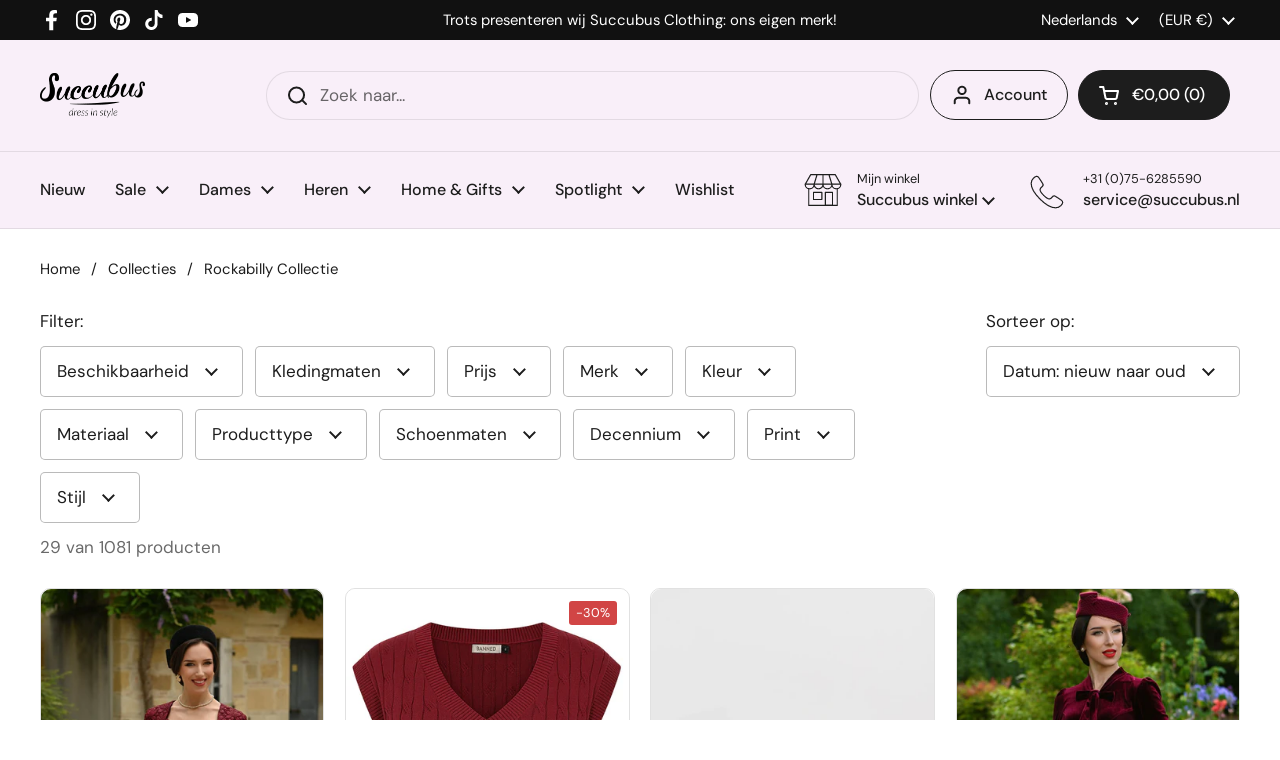

--- FILE ---
content_type: text/html; charset=utf-8
request_url: https://www.succubus.nl/collections/rockabilly-collectie/kleur-wijn
body_size: 111372
content:
<!doctype html><html class="no-js" lang="nl" dir="ltr">
<head> 
	<meta charset="utf-8">
    <meta http-equiv="X-UA-Compatible" content="IE=edge,chrome=1">
    <meta name="viewport" content="width=device-width, initial-scale=1.0, height=device-height, minimum-scale=1.0"><link rel="shortcut icon" href="//www.succubus.nl/cdn/shop/files/favi-48x48.png?crop=center&height=48&v=1723118004&width=48" type="image/png" /><title>Rockabilly Collectie - &#39;kleur-wijn&#39; getagd - www.succubus.nl
</title>

<meta property="og:site_name" content="Succubus">
<meta property="og:url" content="https://www.succubus.nl/collections/rockabilly-collectie/kleur-wijn">
<meta property="og:title" content="Rockabilly Collectie">
<meta property="og:type" content="website">
<meta property="og:description" content="Succubus, de online webshop voor online vintage kleding en retro kleding voor zowel vrouwen als mannen. Uitgebreide collectie kleding, jurken, schoenen en accessoires geïnspireerd op de jaren 50. Geen verzendkosten en kleding ook uit voorraad leverbaar in grote maten."><meta property="og:image" content="http://www.succubus.nl/cdn/shop/files/succubus-logo-1200x628_c854a9a9-5bef-461a-8083-695eb57985d6.png?v=1622536203">
  <meta property="og:image:secure_url" content="https://www.succubus.nl/cdn/shop/files/succubus-logo-1200x628_c854a9a9-5bef-461a-8083-695eb57985d6.png?v=1622536203">
  <meta property="og:image:width" content="1000">
  <meta property="og:image:height" content="628"><meta name="twitter:card" content="summary_large_image">
<meta name="twitter:title" content="Rockabilly Collectie">
<meta name="twitter:description" content="Succubus, de online webshop voor online vintage kleding en retro kleding voor zowel vrouwen als mannen. Uitgebreide collectie kleding, jurken, schoenen en accessoires geïnspireerd op de jaren 50. Geen verzendkosten en kleding ook uit voorraad leverbaar in grote maten."><link rel="canonical" href="https://www.succubus.nl/collections/rockabilly-collectie/kleur-wijn">

  <link rel="preconnect" href="https://cdn.shopify.com"><link rel="preconnect" href="https://fonts.shopifycdn.com" crossorigin><link href="//www.succubus.nl/cdn/shop/t/19/assets/theme.css?v=146759294949556781521735912315" as="style" rel="preload"><link href="//www.succubus.nl/cdn/shop/t/19/assets/section-header.css?v=133762657217502932151723117658" as="style" rel="preload"><link href="//www.succubus.nl/cdn/shop/t/19/assets/component-product-item.css?v=114787708565886335251723117657" as="style" rel="preload"><link rel="preload" as="image" href="//www.succubus.nl/cdn/shop/files/hearts_roses_845_thea_swing_dress_wine-2.jpg?v=1761742799&width=480" imagesrcset="//www.succubus.nl/cdn/shop/files/hearts_roses_845_thea_swing_dress_wine-2.jpg?v=1761742799&width=240 240w,//www.succubus.nl/cdn/shop/files/hearts_roses_845_thea_swing_dress_wine-2.jpg?v=1761742799&width=360 360w,//www.succubus.nl/cdn/shop/files/hearts_roses_845_thea_swing_dress_wine-2.jpg?v=1761742799&width=420 420w,//www.succubus.nl/cdn/shop/files/hearts_roses_845_thea_swing_dress_wine-2.jpg?v=1761742799&width=480 480w,//www.succubus.nl/cdn/shop/files/hearts_roses_845_thea_swing_dress_wine-2.jpg?v=1761742799&width=640 640w,//www.succubus.nl/cdn/shop/files/hearts_roses_845_thea_swing_dress_wine-2.jpg?v=1761742799&width=840 840w" imagesizes="(max-width: 359px) calc(100vw - 30px), (max-width: 767px) calc((100vw - 50px) / 2)"><link rel="preload" as="image" href="//www.succubus.nl/cdn/shop/files/banned_JP_VC64012_gina_spencer_jumper_burgundy-0.jpg?v=1759841981&width=480" imagesrcset="//www.succubus.nl/cdn/shop/files/banned_JP_VC64012_gina_spencer_jumper_burgundy-0.jpg?v=1759841981&width=240 240w,//www.succubus.nl/cdn/shop/files/banned_JP_VC64012_gina_spencer_jumper_burgundy-0.jpg?v=1759841981&width=360 360w,//www.succubus.nl/cdn/shop/files/banned_JP_VC64012_gina_spencer_jumper_burgundy-0.jpg?v=1759841981&width=420 420w,//www.succubus.nl/cdn/shop/files/banned_JP_VC64012_gina_spencer_jumper_burgundy-0.jpg?v=1759841981&width=480 480w,//www.succubus.nl/cdn/shop/files/banned_JP_VC64012_gina_spencer_jumper_burgundy-0.jpg?v=1759841981&width=640 640w,//www.succubus.nl/cdn/shop/files/banned_JP_VC64012_gina_spencer_jumper_burgundy-0.jpg?v=1759841981&width=840 840w" imagesizes="(max-width: 359px) calc(100vw - 30px), (max-width: 767px) calc((100vw - 50px) / 2)"><link rel="preload" href="//www.succubus.nl/cdn/fonts/dm_sans/dmsans_n5.8a0f1984c77eb7186ceb87c4da2173ff65eb012e.woff2" as="font" type="font/woff2" crossorigin><link rel="preload" href="//www.succubus.nl/cdn/fonts/dm_sans/dmsans_n4.ec80bd4dd7e1a334c969c265873491ae56018d72.woff2" as="font" type="font/woff2" crossorigin><style type="text/css">
@font-face {
  font-family: "DM Sans";
  font-weight: 500;
  font-style: normal;
  font-display: swap;
  src: url("//www.succubus.nl/cdn/fonts/dm_sans/dmsans_n5.8a0f1984c77eb7186ceb87c4da2173ff65eb012e.woff2") format("woff2"),
       url("//www.succubus.nl/cdn/fonts/dm_sans/dmsans_n5.9ad2e755a89e15b3d6c53259daad5fc9609888e6.woff") format("woff");
}
@font-face {
  font-family: "DM Sans";
  font-weight: 400;
  font-style: normal;
  font-display: swap;
  src: url("//www.succubus.nl/cdn/fonts/dm_sans/dmsans_n4.ec80bd4dd7e1a334c969c265873491ae56018d72.woff2") format("woff2"),
       url("//www.succubus.nl/cdn/fonts/dm_sans/dmsans_n4.87bdd914d8a61247b911147ae68e754d695c58a6.woff") format("woff");
}
@font-face {
  font-family: "DM Sans";
  font-weight: 500;
  font-style: normal;
  font-display: swap;
  src: url("//www.succubus.nl/cdn/fonts/dm_sans/dmsans_n5.8a0f1984c77eb7186ceb87c4da2173ff65eb012e.woff2") format("woff2"),
       url("//www.succubus.nl/cdn/fonts/dm_sans/dmsans_n5.9ad2e755a89e15b3d6c53259daad5fc9609888e6.woff") format("woff");
}
@font-face {
  font-family: "DM Sans";
  font-weight: 400;
  font-style: italic;
  font-display: swap;
  src: url("//www.succubus.nl/cdn/fonts/dm_sans/dmsans_i4.b8fe05e69ee95d5a53155c346957d8cbf5081c1a.woff2") format("woff2"),
       url("//www.succubus.nl/cdn/fonts/dm_sans/dmsans_i4.403fe28ee2ea63e142575c0aa47684d65f8c23a0.woff") format("woff");
}




</style>
<style type="text/css">

  :root {

    /* Direction */
    --direction: ltr;

    /* Font variables */

    --font-stack-headings: "DM Sans", sans-serif;
    --font-weight-headings: 500;
    --font-style-headings: normal;

    --font-stack-body: "DM Sans", sans-serif;
    --font-weight-body: 400;--font-weight-body-bold: 500;--font-style-body: normal;--font-weight-buttons: var(--font-weight-body-bold);--font-weight-menu: var(--font-weight-body-bold);--base-headings-size: 50;
    --base-headings-line: 1.2;
    --base-body-size: 17;
    --base-body-line: 1.5;

    --base-menu-size: 16;

    /* Color variables */

    --color-background-header: #f9eff9;
    --color-secondary-background-header: rgba(29, 29, 29, 0.08);
    --color-opacity-background-header: rgba(249, 239, 249, 0);
    --color-text-header: #1d1d1d;
    --color-foreground-header: #fff;
    --color-accent-header: #000000;
    --color-foreground-accent-header: #fff;
    --color-borders-header: rgba(29, 29, 29, 0.1);

    --color-background-main: #ffffff;
    --color-secondary-background-main: rgba(29, 29, 29, 0.08);
    --color-third-background-main: rgba(29, 29, 29, 0.04);
    --color-fourth-background-main: rgba(29, 29, 29, 0.02);
    --color-opacity-background-main: rgba(255, 255, 255, 0);
    --color-text-main: #1d1d1d;
    --color-foreground-main: #fff;
    --color-secondary-text-main: rgba(29, 29, 29, 0.62);
    --color-accent-main: #000000;
    --color-foreground-accent-main: #fff;
    --color-borders-main: rgba(29, 29, 29, 0.15);

    --color-background-cards: #ffffff;
    --color-gradient-cards: ;
    --color-text-cards: #1d1d1d;
    --color-foreground-cards: #fff;
    --color-secondary-text-cards: rgba(29, 29, 29, 0.6);
    --color-accent-cards: #000000;
    --color-foreground-accent-cards: #fff;
    --color-borders-cards: #e1e1e1;

    --color-background-footer: #f9eff9;
    --color-text-footer: #000000;
    --color-accent-footer: #298556;
    --color-borders-footer: rgba(0, 0, 0, 0.15);

    --color-borders-forms-primary: rgba(29, 29, 29, 0.3);
    --color-borders-forms-secondary: rgba(29, 29, 29, 0.6);

    /* Borders */

    --border-width-cards: 1px;
    --border-radius-cards: 10px;
    --border-width-buttons: 1px;
    --border-radius-buttons: 30px;
    --border-width-forms: 1px;
    --border-radius-forms: 5px;

    /* Shadows */
    --shadow-x-cards: 0px;
    --shadow-y-cards: 0px;
    --shadow-blur-cards: 0px;
    --color-shadow-cards: rgba(0,0,0,0);
    --shadow-x-buttons: 0px;
    --shadow-y-buttons: 0px;
    --shadow-blur-buttons: 0px;
    --color-shadow-buttons: rgba(0,0,0,0);

    /* Layout */

    --grid-gap-original-base: 26px;
    --container-vertical-space-base: 100px;
    --image-fit-padding: 10%;

  }

  .facets__summary, #main select, .sidebar select, .modal-content select {
    background-image: url('data:image/svg+xml;utf8,<svg width="13" height="8" fill="none" xmlns="http://www.w3.org/2000/svg"><path d="M1.414.086 7.9 6.57 6.485 7.985 0 1.5 1.414.086Z" fill="%231d1d1d"/><path d="M12.985 1.515 6.5 8 5.085 6.586 11.571.101l1.414 1.414Z" fill="%231d1d1d"/></svg>');
  }

  .card .star-rating__stars {
    background-image: url('data:image/svg+xml;utf8,<svg width="20" height="13" viewBox="0 0 14 13" fill="none" xmlns="http://www.w3.org/2000/svg"><path d="m7 0 1.572 4.837h5.085l-4.114 2.99 1.572 4.836L7 9.673l-4.114 2.99 1.571-4.837-4.114-2.99h5.085L7 0Z" stroke="%231d1d1d" stroke-width="1"/></svg>');
  }
  .card .star-rating__stars-active {
    background-image: url('data:image/svg+xml;utf8,<svg width="20" height="13" viewBox="0 0 14 13" fill="none" xmlns="http://www.w3.org/2000/svg"><path d="m7 0 1.572 4.837h5.085l-4.114 2.99 1.572 4.836L7 9.673l-4.114 2.99 1.571-4.837-4.114-2.99h5.085L7 0Z" fill="%231d1d1d" stroke-width="0"/></svg>');
  }

  .star-rating__stars {
    background-image: url('data:image/svg+xml;utf8,<svg width="20" height="13" viewBox="0 0 14 13" fill="none" xmlns="http://www.w3.org/2000/svg"><path d="m7 0 1.572 4.837h5.085l-4.114 2.99 1.572 4.836L7 9.673l-4.114 2.99 1.571-4.837-4.114-2.99h5.085L7 0Z" stroke="%231d1d1d" stroke-width="1"/></svg>');
  }
  .star-rating__stars-active {
    background-image: url('data:image/svg+xml;utf8,<svg width="20" height="13" viewBox="0 0 14 13" fill="none" xmlns="http://www.w3.org/2000/svg"><path d="m7 0 1.572 4.837h5.085l-4.114 2.99 1.572 4.836L7 9.673l-4.114 2.99 1.571-4.837-4.114-2.99h5.085L7 0Z" fill="%231d1d1d" stroke-width="0"/></svg>');
  }

  .product-item {}</style>

<style id="root-height">
  :root {
    --window-height: 100vh;
  }
</style><link href="//www.succubus.nl/cdn/shop/t/19/assets/theme.css?v=146759294949556781521735912315" rel="stylesheet" type="text/css" media="all" />

	<script>window.performance && window.performance.mark && window.performance.mark('shopify.content_for_header.start');</script><meta id="shopify-digital-wallet" name="shopify-digital-wallet" content="/10397024314/digital_wallets/dialog">
<meta name="shopify-checkout-api-token" content="f4d52a8c438fe61f163e2b230e4fc70a">
<meta id="in-context-paypal-metadata" data-shop-id="10397024314" data-venmo-supported="false" data-environment="production" data-locale="nl_NL" data-paypal-v4="true" data-currency="EUR">
<link rel="alternate" type="application/atom+xml" title="Feed" href="/collections/rockabilly-collectie/kleur-wijn.atom" />
<link rel="alternate" hreflang="x-default" href="https://www.succubus.nl/collections/rockabilly-collectie/kleur-wijn">
<link rel="alternate" hreflang="fr-FR" href="https://www.succube.fr/collections/rockabilly-collectie/kleur-wijn">
<link rel="alternate" hreflang="en-FR" href="https://www.succube.fr/en/collections/rockabilly-collection/kleur-wijn">
<link rel="alternate" hreflang="de-AT" href="https://www.succubus.at/collections/rockabilly-kollektion/kleur-wijn">
<link rel="alternate" hreflang="en-AT" href="https://www.succubus.at/en/collections/rockabilly-collection/kleur-wijn">
<link rel="alternate" hreflang="nl-BE" href="https://www.succubus.be/collections/rockabilly-collectie/kleur-wijn">
<link rel="alternate" hreflang="en-BE" href="https://www.succubus.be/en/collections/rockabilly-collection/kleur-wijn">
<link rel="alternate" hreflang="fr-BE" href="https://www.succubus.be/fr/collections/rockabilly-collectie/kleur-wijn">
<link rel="alternate" hreflang="en-AN" href="https://www.succubus.com/collections/rockabilly-collection/kleur-wijn">
<link rel="alternate" hreflang="de-AN" href="https://www.succubus.com/de/collections/rockabilly-kollektion/kleur-wijn">
<link rel="alternate" hreflang="fi-AN" href="https://www.succubus.com/fi/collections/rockabilly-collectie/kleur-wijn">
<link rel="alternate" hreflang="da-AN" href="https://www.succubus.com/da/collections/rockabilly-collectie/kleur-wijn">
<link rel="alternate" hreflang="es-AN" href="https://www.succubus.com/es/collections/rockabilly-collectie/kleur-wijn">
<link rel="alternate" hreflang="nl-AN" href="https://www.succubus.com/nl/collections/rockabilly-collectie/kleur-wijn">
<link rel="alternate" hreflang="fr-AN" href="https://www.succubus.com/fr/collections/rockabilly-collectie/kleur-wijn">
<link rel="alternate" hreflang="en-AU" href="https://www.succubus.com/collections/rockabilly-collection/kleur-wijn">
<link rel="alternate" hreflang="de-AU" href="https://www.succubus.com/de/collections/rockabilly-kollektion/kleur-wijn">
<link rel="alternate" hreflang="fi-AU" href="https://www.succubus.com/fi/collections/rockabilly-collectie/kleur-wijn">
<link rel="alternate" hreflang="da-AU" href="https://www.succubus.com/da/collections/rockabilly-collectie/kleur-wijn">
<link rel="alternate" hreflang="es-AU" href="https://www.succubus.com/es/collections/rockabilly-collectie/kleur-wijn">
<link rel="alternate" hreflang="nl-AU" href="https://www.succubus.com/nl/collections/rockabilly-collectie/kleur-wijn">
<link rel="alternate" hreflang="fr-AU" href="https://www.succubus.com/fr/collections/rockabilly-collectie/kleur-wijn">
<link rel="alternate" hreflang="en-CA" href="https://www.succubus.com/collections/rockabilly-collection/kleur-wijn">
<link rel="alternate" hreflang="de-CA" href="https://www.succubus.com/de/collections/rockabilly-kollektion/kleur-wijn">
<link rel="alternate" hreflang="fi-CA" href="https://www.succubus.com/fi/collections/rockabilly-collectie/kleur-wijn">
<link rel="alternate" hreflang="da-CA" href="https://www.succubus.com/da/collections/rockabilly-collectie/kleur-wijn">
<link rel="alternate" hreflang="es-CA" href="https://www.succubus.com/es/collections/rockabilly-collectie/kleur-wijn">
<link rel="alternate" hreflang="nl-CA" href="https://www.succubus.com/nl/collections/rockabilly-collectie/kleur-wijn">
<link rel="alternate" hreflang="fr-CA" href="https://www.succubus.com/fr/collections/rockabilly-collectie/kleur-wijn">
<link rel="alternate" hreflang="en-CH" href="https://www.succubus.com/collections/rockabilly-collection/kleur-wijn">
<link rel="alternate" hreflang="de-CH" href="https://www.succubus.com/de/collections/rockabilly-kollektion/kleur-wijn">
<link rel="alternate" hreflang="fi-CH" href="https://www.succubus.com/fi/collections/rockabilly-collectie/kleur-wijn">
<link rel="alternate" hreflang="da-CH" href="https://www.succubus.com/da/collections/rockabilly-collectie/kleur-wijn">
<link rel="alternate" hreflang="es-CH" href="https://www.succubus.com/es/collections/rockabilly-collectie/kleur-wijn">
<link rel="alternate" hreflang="nl-CH" href="https://www.succubus.com/nl/collections/rockabilly-collectie/kleur-wijn">
<link rel="alternate" hreflang="fr-CH" href="https://www.succubus.com/fr/collections/rockabilly-collectie/kleur-wijn">
<link rel="alternate" hreflang="en-CZ" href="https://www.succubus.com/collections/rockabilly-collection/kleur-wijn">
<link rel="alternate" hreflang="de-CZ" href="https://www.succubus.com/de/collections/rockabilly-kollektion/kleur-wijn">
<link rel="alternate" hreflang="fi-CZ" href="https://www.succubus.com/fi/collections/rockabilly-collectie/kleur-wijn">
<link rel="alternate" hreflang="da-CZ" href="https://www.succubus.com/da/collections/rockabilly-collectie/kleur-wijn">
<link rel="alternate" hreflang="es-CZ" href="https://www.succubus.com/es/collections/rockabilly-collectie/kleur-wijn">
<link rel="alternate" hreflang="nl-CZ" href="https://www.succubus.com/nl/collections/rockabilly-collectie/kleur-wijn">
<link rel="alternate" hreflang="fr-CZ" href="https://www.succubus.com/fr/collections/rockabilly-collectie/kleur-wijn">
<link rel="alternate" hreflang="en-EE" href="https://www.succubus.com/collections/rockabilly-collection/kleur-wijn">
<link rel="alternate" hreflang="de-EE" href="https://www.succubus.com/de/collections/rockabilly-kollektion/kleur-wijn">
<link rel="alternate" hreflang="fi-EE" href="https://www.succubus.com/fi/collections/rockabilly-collectie/kleur-wijn">
<link rel="alternate" hreflang="da-EE" href="https://www.succubus.com/da/collections/rockabilly-collectie/kleur-wijn">
<link rel="alternate" hreflang="es-EE" href="https://www.succubus.com/es/collections/rockabilly-collectie/kleur-wijn">
<link rel="alternate" hreflang="nl-EE" href="https://www.succubus.com/nl/collections/rockabilly-collectie/kleur-wijn">
<link rel="alternate" hreflang="fr-EE" href="https://www.succubus.com/fr/collections/rockabilly-collectie/kleur-wijn">
<link rel="alternate" hreflang="en-GR" href="https://www.succubus.com/collections/rockabilly-collection/kleur-wijn">
<link rel="alternate" hreflang="de-GR" href="https://www.succubus.com/de/collections/rockabilly-kollektion/kleur-wijn">
<link rel="alternate" hreflang="fi-GR" href="https://www.succubus.com/fi/collections/rockabilly-collectie/kleur-wijn">
<link rel="alternate" hreflang="da-GR" href="https://www.succubus.com/da/collections/rockabilly-collectie/kleur-wijn">
<link rel="alternate" hreflang="es-GR" href="https://www.succubus.com/es/collections/rockabilly-collectie/kleur-wijn">
<link rel="alternate" hreflang="nl-GR" href="https://www.succubus.com/nl/collections/rockabilly-collectie/kleur-wijn">
<link rel="alternate" hreflang="fr-GR" href="https://www.succubus.com/fr/collections/rockabilly-collectie/kleur-wijn">
<link rel="alternate" hreflang="en-HR" href="https://www.succubus.com/collections/rockabilly-collection/kleur-wijn">
<link rel="alternate" hreflang="de-HR" href="https://www.succubus.com/de/collections/rockabilly-kollektion/kleur-wijn">
<link rel="alternate" hreflang="fi-HR" href="https://www.succubus.com/fi/collections/rockabilly-collectie/kleur-wijn">
<link rel="alternate" hreflang="da-HR" href="https://www.succubus.com/da/collections/rockabilly-collectie/kleur-wijn">
<link rel="alternate" hreflang="es-HR" href="https://www.succubus.com/es/collections/rockabilly-collectie/kleur-wijn">
<link rel="alternate" hreflang="nl-HR" href="https://www.succubus.com/nl/collections/rockabilly-collectie/kleur-wijn">
<link rel="alternate" hreflang="fr-HR" href="https://www.succubus.com/fr/collections/rockabilly-collectie/kleur-wijn">
<link rel="alternate" hreflang="en-HU" href="https://www.succubus.com/collections/rockabilly-collection/kleur-wijn">
<link rel="alternate" hreflang="de-HU" href="https://www.succubus.com/de/collections/rockabilly-kollektion/kleur-wijn">
<link rel="alternate" hreflang="fi-HU" href="https://www.succubus.com/fi/collections/rockabilly-collectie/kleur-wijn">
<link rel="alternate" hreflang="da-HU" href="https://www.succubus.com/da/collections/rockabilly-collectie/kleur-wijn">
<link rel="alternate" hreflang="es-HU" href="https://www.succubus.com/es/collections/rockabilly-collectie/kleur-wijn">
<link rel="alternate" hreflang="nl-HU" href="https://www.succubus.com/nl/collections/rockabilly-collectie/kleur-wijn">
<link rel="alternate" hreflang="fr-HU" href="https://www.succubus.com/fr/collections/rockabilly-collectie/kleur-wijn">
<link rel="alternate" hreflang="en-IE" href="https://www.succubus.com/collections/rockabilly-collection/kleur-wijn">
<link rel="alternate" hreflang="de-IE" href="https://www.succubus.com/de/collections/rockabilly-kollektion/kleur-wijn">
<link rel="alternate" hreflang="fi-IE" href="https://www.succubus.com/fi/collections/rockabilly-collectie/kleur-wijn">
<link rel="alternate" hreflang="da-IE" href="https://www.succubus.com/da/collections/rockabilly-collectie/kleur-wijn">
<link rel="alternate" hreflang="es-IE" href="https://www.succubus.com/es/collections/rockabilly-collectie/kleur-wijn">
<link rel="alternate" hreflang="nl-IE" href="https://www.succubus.com/nl/collections/rockabilly-collectie/kleur-wijn">
<link rel="alternate" hreflang="fr-IE" href="https://www.succubus.com/fr/collections/rockabilly-collectie/kleur-wijn">
<link rel="alternate" hreflang="en-LT" href="https://www.succubus.com/collections/rockabilly-collection/kleur-wijn">
<link rel="alternate" hreflang="de-LT" href="https://www.succubus.com/de/collections/rockabilly-kollektion/kleur-wijn">
<link rel="alternate" hreflang="fi-LT" href="https://www.succubus.com/fi/collections/rockabilly-collectie/kleur-wijn">
<link rel="alternate" hreflang="da-LT" href="https://www.succubus.com/da/collections/rockabilly-collectie/kleur-wijn">
<link rel="alternate" hreflang="es-LT" href="https://www.succubus.com/es/collections/rockabilly-collectie/kleur-wijn">
<link rel="alternate" hreflang="nl-LT" href="https://www.succubus.com/nl/collections/rockabilly-collectie/kleur-wijn">
<link rel="alternate" hreflang="fr-LT" href="https://www.succubus.com/fr/collections/rockabilly-collectie/kleur-wijn">
<link rel="alternate" hreflang="en-LU" href="https://www.succubus.com/collections/rockabilly-collection/kleur-wijn">
<link rel="alternate" hreflang="de-LU" href="https://www.succubus.com/de/collections/rockabilly-kollektion/kleur-wijn">
<link rel="alternate" hreflang="fi-LU" href="https://www.succubus.com/fi/collections/rockabilly-collectie/kleur-wijn">
<link rel="alternate" hreflang="da-LU" href="https://www.succubus.com/da/collections/rockabilly-collectie/kleur-wijn">
<link rel="alternate" hreflang="es-LU" href="https://www.succubus.com/es/collections/rockabilly-collectie/kleur-wijn">
<link rel="alternate" hreflang="nl-LU" href="https://www.succubus.com/nl/collections/rockabilly-collectie/kleur-wijn">
<link rel="alternate" hreflang="fr-LU" href="https://www.succubus.com/fr/collections/rockabilly-collectie/kleur-wijn">
<link rel="alternate" hreflang="en-MT" href="https://www.succubus.com/collections/rockabilly-collection/kleur-wijn">
<link rel="alternate" hreflang="de-MT" href="https://www.succubus.com/de/collections/rockabilly-kollektion/kleur-wijn">
<link rel="alternate" hreflang="fi-MT" href="https://www.succubus.com/fi/collections/rockabilly-collectie/kleur-wijn">
<link rel="alternate" hreflang="da-MT" href="https://www.succubus.com/da/collections/rockabilly-collectie/kleur-wijn">
<link rel="alternate" hreflang="es-MT" href="https://www.succubus.com/es/collections/rockabilly-collectie/kleur-wijn">
<link rel="alternate" hreflang="nl-MT" href="https://www.succubus.com/nl/collections/rockabilly-collectie/kleur-wijn">
<link rel="alternate" hreflang="fr-MT" href="https://www.succubus.com/fr/collections/rockabilly-collectie/kleur-wijn">
<link rel="alternate" hreflang="en-NO" href="https://www.succubus.com/collections/rockabilly-collection/kleur-wijn">
<link rel="alternate" hreflang="de-NO" href="https://www.succubus.com/de/collections/rockabilly-kollektion/kleur-wijn">
<link rel="alternate" hreflang="fi-NO" href="https://www.succubus.com/fi/collections/rockabilly-collectie/kleur-wijn">
<link rel="alternate" hreflang="da-NO" href="https://www.succubus.com/da/collections/rockabilly-collectie/kleur-wijn">
<link rel="alternate" hreflang="es-NO" href="https://www.succubus.com/es/collections/rockabilly-collectie/kleur-wijn">
<link rel="alternate" hreflang="nl-NO" href="https://www.succubus.com/nl/collections/rockabilly-collectie/kleur-wijn">
<link rel="alternate" hreflang="fr-NO" href="https://www.succubus.com/fr/collections/rockabilly-collectie/kleur-wijn">
<link rel="alternate" hreflang="en-NZ" href="https://www.succubus.com/collections/rockabilly-collection/kleur-wijn">
<link rel="alternate" hreflang="de-NZ" href="https://www.succubus.com/de/collections/rockabilly-kollektion/kleur-wijn">
<link rel="alternate" hreflang="fi-NZ" href="https://www.succubus.com/fi/collections/rockabilly-collectie/kleur-wijn">
<link rel="alternate" hreflang="da-NZ" href="https://www.succubus.com/da/collections/rockabilly-collectie/kleur-wijn">
<link rel="alternate" hreflang="es-NZ" href="https://www.succubus.com/es/collections/rockabilly-collectie/kleur-wijn">
<link rel="alternate" hreflang="nl-NZ" href="https://www.succubus.com/nl/collections/rockabilly-collectie/kleur-wijn">
<link rel="alternate" hreflang="fr-NZ" href="https://www.succubus.com/fr/collections/rockabilly-collectie/kleur-wijn">
<link rel="alternate" hreflang="en-PL" href="https://www.succubus.com/collections/rockabilly-collection/kleur-wijn">
<link rel="alternate" hreflang="de-PL" href="https://www.succubus.com/de/collections/rockabilly-kollektion/kleur-wijn">
<link rel="alternate" hreflang="fi-PL" href="https://www.succubus.com/fi/collections/rockabilly-collectie/kleur-wijn">
<link rel="alternate" hreflang="da-PL" href="https://www.succubus.com/da/collections/rockabilly-collectie/kleur-wijn">
<link rel="alternate" hreflang="es-PL" href="https://www.succubus.com/es/collections/rockabilly-collectie/kleur-wijn">
<link rel="alternate" hreflang="nl-PL" href="https://www.succubus.com/nl/collections/rockabilly-collectie/kleur-wijn">
<link rel="alternate" hreflang="fr-PL" href="https://www.succubus.com/fr/collections/rockabilly-collectie/kleur-wijn">
<link rel="alternate" hreflang="en-PT" href="https://www.succubus.com/collections/rockabilly-collection/kleur-wijn">
<link rel="alternate" hreflang="de-PT" href="https://www.succubus.com/de/collections/rockabilly-kollektion/kleur-wijn">
<link rel="alternate" hreflang="fi-PT" href="https://www.succubus.com/fi/collections/rockabilly-collectie/kleur-wijn">
<link rel="alternate" hreflang="da-PT" href="https://www.succubus.com/da/collections/rockabilly-collectie/kleur-wijn">
<link rel="alternate" hreflang="es-PT" href="https://www.succubus.com/es/collections/rockabilly-collectie/kleur-wijn">
<link rel="alternate" hreflang="nl-PT" href="https://www.succubus.com/nl/collections/rockabilly-collectie/kleur-wijn">
<link rel="alternate" hreflang="fr-PT" href="https://www.succubus.com/fr/collections/rockabilly-collectie/kleur-wijn">
<link rel="alternate" hreflang="en-RO" href="https://www.succubus.com/collections/rockabilly-collection/kleur-wijn">
<link rel="alternate" hreflang="de-RO" href="https://www.succubus.com/de/collections/rockabilly-kollektion/kleur-wijn">
<link rel="alternate" hreflang="fi-RO" href="https://www.succubus.com/fi/collections/rockabilly-collectie/kleur-wijn">
<link rel="alternate" hreflang="da-RO" href="https://www.succubus.com/da/collections/rockabilly-collectie/kleur-wijn">
<link rel="alternate" hreflang="es-RO" href="https://www.succubus.com/es/collections/rockabilly-collectie/kleur-wijn">
<link rel="alternate" hreflang="nl-RO" href="https://www.succubus.com/nl/collections/rockabilly-collectie/kleur-wijn">
<link rel="alternate" hreflang="fr-RO" href="https://www.succubus.com/fr/collections/rockabilly-collectie/kleur-wijn">
<link rel="alternate" hreflang="en-SI" href="https://www.succubus.com/collections/rockabilly-collection/kleur-wijn">
<link rel="alternate" hreflang="de-SI" href="https://www.succubus.com/de/collections/rockabilly-kollektion/kleur-wijn">
<link rel="alternate" hreflang="fi-SI" href="https://www.succubus.com/fi/collections/rockabilly-collectie/kleur-wijn">
<link rel="alternate" hreflang="da-SI" href="https://www.succubus.com/da/collections/rockabilly-collectie/kleur-wijn">
<link rel="alternate" hreflang="es-SI" href="https://www.succubus.com/es/collections/rockabilly-collectie/kleur-wijn">
<link rel="alternate" hreflang="nl-SI" href="https://www.succubus.com/nl/collections/rockabilly-collectie/kleur-wijn">
<link rel="alternate" hreflang="fr-SI" href="https://www.succubus.com/fr/collections/rockabilly-collectie/kleur-wijn">
<link rel="alternate" hreflang="en-SK" href="https://www.succubus.com/collections/rockabilly-collection/kleur-wijn">
<link rel="alternate" hreflang="de-SK" href="https://www.succubus.com/de/collections/rockabilly-kollektion/kleur-wijn">
<link rel="alternate" hreflang="fi-SK" href="https://www.succubus.com/fi/collections/rockabilly-collectie/kleur-wijn">
<link rel="alternate" hreflang="da-SK" href="https://www.succubus.com/da/collections/rockabilly-collectie/kleur-wijn">
<link rel="alternate" hreflang="es-SK" href="https://www.succubus.com/es/collections/rockabilly-collectie/kleur-wijn">
<link rel="alternate" hreflang="nl-SK" href="https://www.succubus.com/nl/collections/rockabilly-collectie/kleur-wijn">
<link rel="alternate" hreflang="fr-SK" href="https://www.succubus.com/fr/collections/rockabilly-collectie/kleur-wijn">
<link rel="alternate" hreflang="en-ZA" href="https://www.succubus.com/collections/rockabilly-collection/kleur-wijn">
<link rel="alternate" hreflang="de-ZA" href="https://www.succubus.com/de/collections/rockabilly-kollektion/kleur-wijn">
<link rel="alternate" hreflang="fi-ZA" href="https://www.succubus.com/fi/collections/rockabilly-collectie/kleur-wijn">
<link rel="alternate" hreflang="da-ZA" href="https://www.succubus.com/da/collections/rockabilly-collectie/kleur-wijn">
<link rel="alternate" hreflang="es-ZA" href="https://www.succubus.com/es/collections/rockabilly-collectie/kleur-wijn">
<link rel="alternate" hreflang="nl-ZA" href="https://www.succubus.com/nl/collections/rockabilly-collectie/kleur-wijn">
<link rel="alternate" hreflang="fr-ZA" href="https://www.succubus.com/fr/collections/rockabilly-collectie/kleur-wijn">
<link rel="alternate" hreflang="de-DE" href="https://www.succubus.de/collections/rockabilly-kollektion/kleur-wijn">
<link rel="alternate" hreflang="en-DE" href="https://www.succubus.de/en/collections/rockabilly-collection/kleur-wijn">
<link rel="alternate" hreflang="da-DK" href="https://www.succubus.dk/collections/rockabilly-collectie/kleur-wijn">
<link rel="alternate" hreflang="en-DK" href="https://www.succubus.dk/en/collections/rockabilly-collection/kleur-wijn">
<link rel="alternate" hreflang="fi-FI" href="https://www.succubus.fi/collections/rockabilly-collectie/kleur-wijn">
<link rel="alternate" hreflang="en-FI" href="https://www.succubus.fi/en/collections/rockabilly-collection/kleur-wijn">
<link rel="alternate" hreflang="en-IT" href="https://www.succubus.it/collections/rockabilly-collection/kleur-wijn">
<link rel="alternate" hreflang="nl-NL" href="https://www.succubus.nl/collections/rockabilly-collectie/kleur-wijn">
<link rel="alternate" hreflang="en-NL" href="https://www.succubus.nl/en/collections/rockabilly-collection/kleur-wijn">
<link rel="alternate" hreflang="en-SE" href="https://www.succubus.se/collections/rockabilly-collection/kleur-wijn">
<link rel="alternate" hreflang="en-US" href="https://www.succubus.us/collections/rockabilly-collection/kleur-wijn">
<link rel="alternate" hreflang="es-ES" href="https://www.sucubo.es/collections/rockabilly-collectie/kleur-wijn">
<link rel="alternate" hreflang="en-ES" href="https://www.sucubo.es/en/collections/rockabilly-collection/kleur-wijn">
<link rel="alternate" type="application/json+oembed" href="https://www.succubus.nl/collections/rockabilly-collectie/kleur-wijn.oembed">
<script async="async" src="/checkouts/internal/preloads.js?locale=nl-NL"></script>
<script id="apple-pay-shop-capabilities" type="application/json">{"shopId":10397024314,"countryCode":"NL","currencyCode":"EUR","merchantCapabilities":["supports3DS"],"merchantId":"gid:\/\/shopify\/Shop\/10397024314","merchantName":"Succubus","requiredBillingContactFields":["postalAddress","email","phone"],"requiredShippingContactFields":["postalAddress","email","phone"],"shippingType":"shipping","supportedNetworks":["visa","maestro","masterCard","amex"],"total":{"type":"pending","label":"Succubus","amount":"1.00"},"shopifyPaymentsEnabled":true,"supportsSubscriptions":true}</script>
<script id="shopify-features" type="application/json">{"accessToken":"f4d52a8c438fe61f163e2b230e4fc70a","betas":["rich-media-storefront-analytics"],"domain":"www.succubus.nl","predictiveSearch":true,"shopId":10397024314,"locale":"nl"}</script>
<script>var Shopify = Shopify || {};
Shopify.shop = "www-succubus-nl.myshopify.com";
Shopify.locale = "nl";
Shopify.currency = {"active":"EUR","rate":"1.0"};
Shopify.country = "NL";
Shopify.theme = {"name":"Local","id":169123938640,"schema_name":"Local","schema_version":"2.4.1","theme_store_id":1651,"role":"main"};
Shopify.theme.handle = "null";
Shopify.theme.style = {"id":null,"handle":null};
Shopify.cdnHost = "www.succubus.nl/cdn";
Shopify.routes = Shopify.routes || {};
Shopify.routes.root = "/";</script>
<script type="module">!function(o){(o.Shopify=o.Shopify||{}).modules=!0}(window);</script>
<script>!function(o){function n(){var o=[];function n(){o.push(Array.prototype.slice.apply(arguments))}return n.q=o,n}var t=o.Shopify=o.Shopify||{};t.loadFeatures=n(),t.autoloadFeatures=n()}(window);</script>
<script id="shop-js-analytics" type="application/json">{"pageType":"collection"}</script>
<script defer="defer" async type="module" src="//www.succubus.nl/cdn/shopifycloud/shop-js/modules/v2/client.init-shop-cart-sync_B9HmN75n.nl.esm.js"></script>
<script defer="defer" async type="module" src="//www.succubus.nl/cdn/shopifycloud/shop-js/modules/v2/chunk.common_BFs-GNPv.esm.js"></script>
<script type="module">
  await import("//www.succubus.nl/cdn/shopifycloud/shop-js/modules/v2/client.init-shop-cart-sync_B9HmN75n.nl.esm.js");
await import("//www.succubus.nl/cdn/shopifycloud/shop-js/modules/v2/chunk.common_BFs-GNPv.esm.js");

  window.Shopify.SignInWithShop?.initShopCartSync?.({"fedCMEnabled":true,"windoidEnabled":true});

</script>
<script>(function() {
  var isLoaded = false;
  function asyncLoad() {
    if (isLoaded) return;
    isLoaded = true;
    var urls = ["https:\/\/cdnig.addons.business\/embed\/cloud\/www-succubus-nl\/cziframeagent.js?v=212104101107\u0026token=4p6k222203qv8guK\u0026shop=www-succubus-nl.myshopify.com","\/\/cdn.shopify.com\/proxy\/7a73dda45a1fe89d7987892979d5de0e468aca525610e043d5c1b27344a7ff24\/shopify-script-tags.s3.eu-west-1.amazonaws.com\/smartseo\/instantpage.js?shop=www-succubus-nl.myshopify.com\u0026sp-cache-control=cHVibGljLCBtYXgtYWdlPTkwMA","\/\/searchserverapi1.com\/widgets\/shopify\/init.js?a=6i0Q4K8R4F\u0026shop=www-succubus-nl.myshopify.com","https:\/\/uw-egcr.s3.eu-west-2.amazonaws.com\/egcr-badge-www-succubus-nl.myshopify.com.js?shop=www-succubus-nl.myshopify.com"];
    for (var i = 0; i < urls.length; i++) {
      var s = document.createElement('script');
      s.type = 'text/javascript';
      s.async = true;
      s.src = urls[i];
      var x = document.getElementsByTagName('script')[0];
      x.parentNode.insertBefore(s, x);
    }
  };
  if(window.attachEvent) {
    window.attachEvent('onload', asyncLoad);
  } else {
    window.addEventListener('load', asyncLoad, false);
  }
})();</script>
<script id="__st">var __st={"a":10397024314,"offset":3600,"reqid":"e4d7b7e6-0b08-48ef-945f-b8b41d1ad7b3-1767833636","pageurl":"www.succubus.nl\/collections\/rockabilly-collectie\/kleur-wijn","u":"c70ccc7592aa","p":"collection","rtyp":"collection","rid":602687570256};</script>
<script>window.ShopifyPaypalV4VisibilityTracking = true;</script>
<script id="captcha-bootstrap">!function(){'use strict';const t='contact',e='account',n='new_comment',o=[[t,t],['blogs',n],['comments',n],[t,'customer']],c=[[e,'customer_login'],[e,'guest_login'],[e,'recover_customer_password'],[e,'create_customer']],r=t=>t.map((([t,e])=>`form[action*='/${t}']:not([data-nocaptcha='true']) input[name='form_type'][value='${e}']`)).join(','),a=t=>()=>t?[...document.querySelectorAll(t)].map((t=>t.form)):[];function s(){const t=[...o],e=r(t);return a(e)}const i='password',u='form_key',d=['recaptcha-v3-token','g-recaptcha-response','h-captcha-response',i],f=()=>{try{return window.sessionStorage}catch{return}},m='__shopify_v',_=t=>t.elements[u];function p(t,e,n=!1){try{const o=window.sessionStorage,c=JSON.parse(o.getItem(e)),{data:r}=function(t){const{data:e,action:n}=t;return t[m]||n?{data:e,action:n}:{data:t,action:n}}(c);for(const[e,n]of Object.entries(r))t.elements[e]&&(t.elements[e].value=n);n&&o.removeItem(e)}catch(o){console.error('form repopulation failed',{error:o})}}const l='form_type',E='cptcha';function T(t){t.dataset[E]=!0}const w=window,h=w.document,L='Shopify',v='ce_forms',y='captcha';let A=!1;((t,e)=>{const n=(g='f06e6c50-85a8-45c8-87d0-21a2b65856fe',I='https://cdn.shopify.com/shopifycloud/storefront-forms-hcaptcha/ce_storefront_forms_captcha_hcaptcha.v1.5.2.iife.js',D={infoText:'Beschermd door hCaptcha',privacyText:'Privacy',termsText:'Voorwaarden'},(t,e,n)=>{const o=w[L][v],c=o.bindForm;if(c)return c(t,g,e,D).then(n);var r;o.q.push([[t,g,e,D],n]),r=I,A||(h.body.append(Object.assign(h.createElement('script'),{id:'captcha-provider',async:!0,src:r})),A=!0)});var g,I,D;w[L]=w[L]||{},w[L][v]=w[L][v]||{},w[L][v].q=[],w[L][y]=w[L][y]||{},w[L][y].protect=function(t,e){n(t,void 0,e),T(t)},Object.freeze(w[L][y]),function(t,e,n,w,h,L){const[v,y,A,g]=function(t,e,n){const i=e?o:[],u=t?c:[],d=[...i,...u],f=r(d),m=r(i),_=r(d.filter((([t,e])=>n.includes(e))));return[a(f),a(m),a(_),s()]}(w,h,L),I=t=>{const e=t.target;return e instanceof HTMLFormElement?e:e&&e.form},D=t=>v().includes(t);t.addEventListener('submit',(t=>{const e=I(t);if(!e)return;const n=D(e)&&!e.dataset.hcaptchaBound&&!e.dataset.recaptchaBound,o=_(e),c=g().includes(e)&&(!o||!o.value);(n||c)&&t.preventDefault(),c&&!n&&(function(t){try{if(!f())return;!function(t){const e=f();if(!e)return;const n=_(t);if(!n)return;const o=n.value;o&&e.removeItem(o)}(t);const e=Array.from(Array(32),(()=>Math.random().toString(36)[2])).join('');!function(t,e){_(t)||t.append(Object.assign(document.createElement('input'),{type:'hidden',name:u})),t.elements[u].value=e}(t,e),function(t,e){const n=f();if(!n)return;const o=[...t.querySelectorAll(`input[type='${i}']`)].map((({name:t})=>t)),c=[...d,...o],r={};for(const[a,s]of new FormData(t).entries())c.includes(a)||(r[a]=s);n.setItem(e,JSON.stringify({[m]:1,action:t.action,data:r}))}(t,e)}catch(e){console.error('failed to persist form',e)}}(e),e.submit())}));const S=(t,e)=>{t&&!t.dataset[E]&&(n(t,e.some((e=>e===t))),T(t))};for(const o of['focusin','change'])t.addEventListener(o,(t=>{const e=I(t);D(e)&&S(e,y())}));const B=e.get('form_key'),M=e.get(l),P=B&&M;t.addEventListener('DOMContentLoaded',(()=>{const t=y();if(P)for(const e of t)e.elements[l].value===M&&p(e,B);[...new Set([...A(),...v().filter((t=>'true'===t.dataset.shopifyCaptcha))])].forEach((e=>S(e,t)))}))}(h,new URLSearchParams(w.location.search),n,t,e,['guest_login'])})(!1,!0)}();</script>
<script integrity="sha256-4kQ18oKyAcykRKYeNunJcIwy7WH5gtpwJnB7kiuLZ1E=" data-source-attribution="shopify.loadfeatures" defer="defer" src="//www.succubus.nl/cdn/shopifycloud/storefront/assets/storefront/load_feature-a0a9edcb.js" crossorigin="anonymous"></script>
<script data-source-attribution="shopify.dynamic_checkout.dynamic.init">var Shopify=Shopify||{};Shopify.PaymentButton=Shopify.PaymentButton||{isStorefrontPortableWallets:!0,init:function(){window.Shopify.PaymentButton.init=function(){};var t=document.createElement("script");t.src="https://www.succubus.nl/cdn/shopifycloud/portable-wallets/latest/portable-wallets.nl.js",t.type="module",document.head.appendChild(t)}};
</script>
<script data-source-attribution="shopify.dynamic_checkout.buyer_consent">
  function portableWalletsHideBuyerConsent(e){var t=document.getElementById("shopify-buyer-consent"),n=document.getElementById("shopify-subscription-policy-button");t&&n&&(t.classList.add("hidden"),t.setAttribute("aria-hidden","true"),n.removeEventListener("click",e))}function portableWalletsShowBuyerConsent(e){var t=document.getElementById("shopify-buyer-consent"),n=document.getElementById("shopify-subscription-policy-button");t&&n&&(t.classList.remove("hidden"),t.removeAttribute("aria-hidden"),n.addEventListener("click",e))}window.Shopify?.PaymentButton&&(window.Shopify.PaymentButton.hideBuyerConsent=portableWalletsHideBuyerConsent,window.Shopify.PaymentButton.showBuyerConsent=portableWalletsShowBuyerConsent);
</script>
<script data-source-attribution="shopify.dynamic_checkout.cart.bootstrap">document.addEventListener("DOMContentLoaded",(function(){function t(){return document.querySelector("shopify-accelerated-checkout-cart, shopify-accelerated-checkout")}if(t())Shopify.PaymentButton.init();else{new MutationObserver((function(e,n){t()&&(Shopify.PaymentButton.init(),n.disconnect())})).observe(document.body,{childList:!0,subtree:!0})}}));
</script>
<link id="shopify-accelerated-checkout-styles" rel="stylesheet" media="screen" href="https://www.succubus.nl/cdn/shopifycloud/portable-wallets/latest/accelerated-checkout-backwards-compat.css" crossorigin="anonymous">
<style id="shopify-accelerated-checkout-cart">
        #shopify-buyer-consent {
  margin-top: 1em;
  display: inline-block;
  width: 100%;
}

#shopify-buyer-consent.hidden {
  display: none;
}

#shopify-subscription-policy-button {
  background: none;
  border: none;
  padding: 0;
  text-decoration: underline;
  font-size: inherit;
  cursor: pointer;
}

#shopify-subscription-policy-button::before {
  box-shadow: none;
}

      </style>

<script>window.performance && window.performance.mark && window.performance.mark('shopify.content_for_header.end');</script>

  <script>
    const rbi = [];
    const ribSetSize = (img) => {
      if ( img.offsetWidth / img.dataset.ratio < img.offsetHeight ) {
        img.setAttribute('sizes', `${Math.ceil(img.offsetHeight * img.dataset.ratio)}px`);
      } else {
        img.setAttribute('sizes', `${Math.ceil(img.offsetWidth)}px`);
      }
    }
    const debounce = (fn, wait) => {
      let t;
      return (...args) => {
        clearTimeout(t);
        t = setTimeout(() => fn.apply(this, args), wait);
      };
    }
    window.KEYCODES = {
      TAB: 9,
      ESC: 27,
      DOWN: 40,
      RIGHT: 39,
      UP: 38,
      LEFT: 37,
      RETURN: 13
    };
    window.addEventListener('resize', debounce(()=>{
      for ( let img of rbi ) {
        ribSetSize(img);
      }
    }, 250));
  </script><noscript>
    <link rel="stylesheet" href="//www.succubus.nl/cdn/shop/t/19/assets/theme-noscript.css?v=132093495609751779091723117658">
  </noscript>

<!-- BEGIN app block: shopify://apps/judge-me-reviews/blocks/judgeme_core/61ccd3b1-a9f2-4160-9fe9-4fec8413e5d8 --><!-- Start of Judge.me Core -->






<link rel="dns-prefetch" href="https://cdnwidget.judge.me">
<link rel="dns-prefetch" href="https://cdn.judge.me">
<link rel="dns-prefetch" href="https://cdn1.judge.me">
<link rel="dns-prefetch" href="https://api.judge.me">

<script data-cfasync='false' class='jdgm-settings-script'>window.jdgmSettings={"pagination":5,"disable_web_reviews":false,"badge_no_review_text":"Geen beoordelingen","badge_n_reviews_text":"{{ n }} beoordeling/beoordelingen","hide_badge_preview_if_no_reviews":true,"badge_hide_text":false,"enforce_center_preview_badge":false,"widget_title":"Klantbeoordelingen","widget_open_form_text":"Schrijf een beoordeling","widget_close_form_text":"Beoordeling annuleren","widget_refresh_page_text":"Pagina vernieuwen","widget_summary_text":"Gebaseerd op {{ number_of_reviews }} beoordeling/beoordelingen","widget_no_review_text":"Wees de eerste om een beoordeling te schrijven","widget_name_field_text":"Weergavenaam","widget_verified_name_field_text":"Geverifieerde naam (openbaar)","widget_name_placeholder_text":"Weergavenaam","widget_required_field_error_text":"Dit veld is verplicht.","widget_email_field_text":"E-mailadres","widget_verified_email_field_text":"Geverifieerde e-mail (privé, kan niet worden bewerkt)","widget_email_placeholder_text":"Je e-mailadres","widget_email_field_error_text":"Voer een geldig e-mailadres in.","widget_rating_field_text":"Beoordeling","widget_review_title_field_text":"Titel beoordeling","widget_review_title_placeholder_text":"Geef je beoordeling een titel","widget_review_body_field_text":"Beoordeling inhoud","widget_review_body_placeholder_text":"Begin hier met schrijven...","widget_pictures_field_text":"Foto/Video (optioneel)","widget_submit_review_text":"Beoordeling indienen","widget_submit_verified_review_text":"Geverifieerde beoordeling indienen","widget_submit_success_msg_with_auto_publish":"Dank je wel! Vernieuw de pagina over een paar momenten om je beoordeling te zien. Je kunt je beoordeling verwijderen of bewerken door in te loggen bij \u003ca href='https://judge.me/login' target='_blank' rel='nofollow noopener'\u003eJudge.me\u003c/a\u003e","widget_submit_success_msg_no_auto_publish":"Dank je wel! Je beoordeling wordt gepubliceerd zodra deze is goedgekeurd door de winkelbeheerder. Je kunt je beoordeling verwijderen of bewerken door in te loggen bij \u003ca href='https://judge.me/login' target='_blank' rel='nofollow noopener'\u003eJudge.me\u003c/a\u003e","widget_show_default_reviews_out_of_total_text":"{{ n_reviews_shown }} van de {{ n_reviews }} beoordelingen worden getoond.","widget_show_all_link_text":"Toon alles","widget_show_less_link_text":"Toon minder","widget_author_said_text":"{{ reviewer_name }} zei:","widget_days_text":"{{ n }} dagen geleden","widget_weeks_text":"{{ n }} week/weken geleden","widget_months_text":"{{ n }} maand/maanden geleden","widget_years_text":"{{ n }} jaar/jaren geleden","widget_yesterday_text":"Gisteren","widget_today_text":"Vandaag","widget_replied_text":"\u003e\u003e {{ shop_name }} antwoordde:","widget_read_more_text":"Lees meer","widget_rating_filter_see_all_text":"Bekijk alle beoordelingen","widget_sorting_most_recent_text":"Meest recent","widget_sorting_highest_rating_text":"Hoogste beoordeling","widget_sorting_lowest_rating_text":"Laagste beoordeling","widget_sorting_with_pictures_text":"Alleen foto's","widget_sorting_most_helpful_text":"Meest nuttig","widget_open_question_form_text":"Stel een vraag","widget_reviews_subtab_text":"Beoordelingen","widget_questions_subtab_text":"Vragen","widget_question_label_text":"Vraag","widget_answer_label_text":"Antwoord","widget_question_placeholder_text":"Schrijf hier je vraag","widget_submit_question_text":"Vraag indienen","widget_question_submit_success_text":"Bedankt voor je vraag! We zullen je op de hoogte stellen zodra deze is beantwoord.","verified_badge_text":"Geverifieerd","verified_badge_placement":"left-of-reviewer-name","widget_hide_border":false,"widget_social_share":false,"widget_thumb":true,"widget_review_location_show":true,"widget_location_format":"country_only","all_reviews_include_out_of_store_products":true,"all_reviews_out_of_store_text":"(buiten de winkel)","all_reviews_product_name_prefix_text":"over","enable_review_pictures":true,"enable_question_anwser":true,"widget_theme":"leex","review_date_format":"dd/mm/yyyy","widget_product_reviews_subtab_text":"Productbeoordelingen","widget_shop_reviews_subtab_text":"Winkelbeoordelingen","widget_write_a_store_review_text":"Schrijf een winkelbeoordeling","widget_other_languages_heading":"Beoordelingen in andere talen","widget_translate_review_text":"Vertaal beoordeling naar {{ language }}","widget_translating_review_text":"Bezig met vertalen...","widget_show_original_translation_text":"Toon origineel ({{ language }})","widget_translate_review_failed_text":"Beoordeling kon niet worden vertaald.","widget_translate_review_retry_text":"Opnieuw proberen","widget_translate_review_try_again_later_text":"Probeer het later opnieuw","widget_sorting_pictures_first_text":"Foto's eerst","floating_tab_button_name":"★ Beoordelingen","floating_tab_title":"Laat klanten voor ons spreken","floating_tab_url":"","floating_tab_url_enabled":false,"all_reviews_text_badge_text":"Klanten beoordelen ons met {{ shop.metafields.judgeme.all_reviews_rating | round: 1 }}/5 op basis van {{ shop.metafields.judgeme.all_reviews_count }} beoordelingen.","all_reviews_text_badge_text_branded_style":"{{ shop.metafields.judgeme.all_reviews_rating | round: 1 }} van de 5 sterren op basis van {{ shop.metafields.judgeme.all_reviews_count }} beoordelingen","all_reviews_text_badge_url":"","featured_carousel_title":"Laat klanten voor ons spreken","featured_carousel_count_text":"uit {{ n }} beoordelingen","featured_carousel_url":"","featured_carousel_width":100,"featured_carousel_image_height":350,"verified_count_badge_url":"","picture_reminder_submit_button":"Upload Pictures","enable_review_videos":true,"widget_sorting_videos_first_text":"Video's eerst","widget_review_pending_text":"In afwachting","remove_microdata_snippet":true,"enable_json_ld_products":true,"preview_badge_no_question_text":"Geen vragen","preview_badge_n_question_text":"{{ number_of_questions }} vraag/vragen","remove_judgeme_branding":true,"widget_search_bar_placeholder":"Zoek beoordelingen","widget_sorting_verified_only_text":"Alleen geverifieerd","featured_carousel_theme":"compact","featured_carousel_show_date":true,"featured_carousel_more_reviews_button_text":"Meer beoordelingen lezen","featured_carousel_view_product_button_text":"Product bekijken","all_reviews_page_load_more_text":"Meer beoordelingen laden","widget_public_name_text":"openbaar weergegeven als","default_reviewer_name_has_non_latin":true,"widget_reviewer_anonymous":"Anoniem","medals_widget_title":"Judge.me Beoordelingsmedailles","widget_invalid_yt_video_url_error_text":"Geen YouTube video URL","widget_max_length_field_error_text":"Voer niet meer dan {0} tekens in.","widget_show_country_flag":true,"widget_verified_by_shop_text":"Geverifieerd door winkel","widget_load_with_code_splitting":true,"widget_ugc_title":"Door ons gemaakt, door jou gedeeld","widget_ugc_subtitle":"Tag ons om je afbeelding op onze pagina te zien","widget_ugc_primary_button_text":"Nu kopen","widget_ugc_secondary_button_text":"Meer laden","widget_ugc_reviews_button_text":"Beoordelingen bekijken","widget_rating_metafield_value_type":true,"widget_primary_color":"#000000","widget_summary_average_rating_text":"{{ average_rating }} van de 5","widget_media_grid_title":"Foto's en video's van klanten","widget_media_grid_see_more_text":"Meer bekijken","widget_round_style":true,"widget_show_product_medals":false,"widget_verified_by_judgeme_text":"Geverifieerd door Judge.me","widget_verified_by_judgeme_text_in_store_medals":"Geverifieerd door Judge.me","widget_media_field_exceed_quantity_message":"Sorry, we kunnen slechts {{ max_media }} voor één beoordeling accepteren.","widget_media_field_exceed_limit_message":"{{ file_name }} is te groot, selecteer een {{ media_type }} kleiner dan {{ size_limit }}MB.","widget_review_submitted_text":"Beoordeling ingediend!","widget_question_submitted_text":"Vraag ingediend!","widget_close_form_text_question":"Annuleren","widget_write_your_answer_here_text":"Schrijf je antwoord hier","widget_enabled_branded_link":true,"widget_show_collected_by_judgeme":false,"widget_collected_by_judgeme_text":"verzameld door Judge.me","widget_load_more_text":"Meer laden","widget_full_review_text":"Volledige beoordeling","widget_read_more_reviews_text":"Meer beoordelingen lezen","widget_read_questions_text":"Vragen lezen","widget_questions_and_answers_text":"Vragen \u0026 antwoorden","widget_verified_by_text":"Geverifieerd door","widget_verified_text":"Geverifieerd","widget_number_of_reviews_text":"{{ number_of_reviews }} beoordelingen","widget_back_button_text":"Terug","widget_next_button_text":"Volgende","widget_custom_forms_filter_button":"Filters","custom_forms_style":"vertical","how_reviews_are_collected":"Hoe worden beoordelingen verzameld?","widget_gdpr_statement":"Hoe we je gegevens gebruiken: We nemen alleen contact met je op over de beoordeling die je hebt achtergelaten, en alleen indien nodig. Door je beoordeling in te dienen, ga je akkoord met Judge.me's \u003ca href='https://judge.me/terms' target='_blank' rel='nofollow noopener'\u003evoorwaarden\u003c/a\u003e, \u003ca href='https://judge.me/privacy' target='_blank' rel='nofollow noopener'\u003eprivacy\u003c/a\u003e en \u003ca href='https://judge.me/content-policy' target='_blank' rel='nofollow noopener'\u003einhoud\u003c/a\u003e beleid.","widget_translate_review_content_enabled":true,"review_snippet_widget_round_border_style":true,"review_snippet_widget_card_color":"#FFFFFF","review_snippet_widget_slider_arrows_background_color":"#FFFFFF","review_snippet_widget_slider_arrows_color":"#000000","review_snippet_widget_star_color":"#108474","all_reviews_product_variant_label_text":"Variant: ","widget_show_verified_branding":false,"redirect_reviewers_invited_via_email":"review_widget","review_content_screen_title_text":"Hoe zou je dit product beoordelen?","review_content_introduction_text":"We zouden het op prijs stellen als je iets over je ervaring zou willen delen.","one_star_review_guidance_text":"Slecht","five_star_review_guidance_text":"Goed","customer_information_screen_title_text":"Over jou","customer_information_introduction_text":"Vertel ons meer over jezelf.","custom_questions_screen_title_text":"Uw ervaring in meer detail","custom_questions_introduction_text":"Hier zijn enkele vragen om ons te helpen uw ervaring beter te begrijpen.","review_submitted_screen_title_text":"Bedankt voor je beoordeling!","review_submitted_screen_thank_you_text":"We verwerken deze en hij zal binnenkort in de winkel verschijnen.","review_submitted_screen_email_verification_text":"Bevestig je e-mail door op de link te klikken die we je net hebben gestuurd. Dit helpt ons om beoordelingen authentiek te houden.","reviewer_media_screen_title_picture_text":"Deel een foto","reviewer_media_introduction_picture_text":"Upload een foto om uw recensie te ondersteunen.","reviewer_media_upload_picture_text":"Deel een foto","reviewer_media_screen_title_video_text":"Deel een video","reviewer_media_introduction_video_text":"Upload een video om uw recensie te ondersteunen.","reviewer_media_upload_video_text":"Deel een video","reviewer_media_screen_title_picture_or_video_text":"Deel een foto of video","reviewer_media_introduction_picture_or_video_text":"Upload een foto of video om uw recensie te ondersteunen.","reviewer_media_upload_picture_or_video_text":"Deel een foto of video","reviewer_media_youtube_url_text":"Plak hier uw Youtube URL","advanced_settings_next_step_button_text":"Volgende","advanced_settings_close_review_button_text":"Sluiten","write_review_flow_required_text":"Verplicht","write_review_flow_privacy_message_text":"We respecteren uw privacy.","write_review_flow_anonymous_text":"Anonieme beoordeling","write_review_flow_visibility_text":"Dit zal niet zichtbaar zijn voor andere klanten.","write_review_flow_multiple_selection_help_text":"Selecteer zoveel als je wilt","write_review_flow_single_selection_help_text":"Selecteer één optie","write_review_flow_required_field_error_text":"Dit veld is verplicht","write_review_flow_invalid_email_error_text":"Voer een geldig e-mailadres in","write_review_flow_max_length_error_text":"Max. {{ max_length }} tekens.","write_review_flow_media_upload_text":"\u003cb\u003eKlik om te uploaden\u003c/b\u003e of sleep en zet neer","write_review_flow_gdpr_statement":"We nemen alleen contact met u op over uw beoordeling indien nodig. Door uw beoordeling in te dienen, gaat u akkoord met onze \u003ca href='https://judge.me/terms' target='_blank' rel='nofollow noopener'\u003ealgemene voorwaarden\u003c/a\u003e en \u003ca href='https://judge.me/privacy' target='_blank' rel='nofollow noopener'\u003eprivacybeleid\u003c/a\u003e.","transparency_badges_collected_via_store_invite_text":"Beoordelingen verzameld via winkelinvitatie","transparency_badges_from_another_provider_text":"Beoordelingen verzameld van een andere dienst","transparency_badges_collected_from_store_visitor_text":"Beoordelingen verzameld van een winkelbezoeker","transparency_badges_written_in_google_text":"Beoordeling geschreven in Google","transparency_badges_written_in_etsy_text":"Beoordeling geschreven in Etsy","transparency_badges_written_in_shop_app_text":"Beoordeling geschreven in Shop App","transparency_badges_earned_reward_text":"Beoordeling heeft een beloning voor een toekomstige bestelling gewonnen","platform":"shopify","branding_url":"https://app.judge.me/reviews/stores/succubus-nl","branding_text":"Aangedreven door Judge.me","locale":"en","reply_name":"Succubus","widget_version":"3.0","footer":true,"autopublish":true,"review_dates":true,"enable_custom_form":false,"shop_use_review_site":true,"shop_locale":"nl","enable_multi_locales_translations":true,"show_review_title_input":true,"review_verification_email_status":"always","can_be_branded":true,"reply_name_text":"Succubus"};</script> <style class='jdgm-settings-style'>.jdgm-xx{left:0}:root{--jdgm-primary-color: #000;--jdgm-secondary-color: rgba(0,0,0,0.1);--jdgm-star-color: #000;--jdgm-write-review-text-color: white;--jdgm-write-review-bg-color: #000000;--jdgm-paginate-color: #000;--jdgm-border-radius: 10;--jdgm-reviewer-name-color: #000000}.jdgm-histogram__bar-content{background-color:#000}.jdgm-rev[data-verified-buyer=true] .jdgm-rev__icon.jdgm-rev__icon:after,.jdgm-rev__buyer-badge.jdgm-rev__buyer-badge{color:white;background-color:#000}.jdgm-review-widget--small .jdgm-gallery.jdgm-gallery .jdgm-gallery__thumbnail-link:nth-child(8) .jdgm-gallery__thumbnail-wrapper.jdgm-gallery__thumbnail-wrapper:before{content:"Meer bekijken"}@media only screen and (min-width: 768px){.jdgm-gallery.jdgm-gallery .jdgm-gallery__thumbnail-link:nth-child(8) .jdgm-gallery__thumbnail-wrapper.jdgm-gallery__thumbnail-wrapper:before{content:"Meer bekijken"}}.jdgm-rev__thumb-btn{color:#000}.jdgm-rev__thumb-btn:hover{opacity:0.8}.jdgm-rev__thumb-btn:not([disabled]):hover,.jdgm-rev__thumb-btn:hover,.jdgm-rev__thumb-btn:active,.jdgm-rev__thumb-btn:visited{color:#000}.jdgm-prev-badge[data-average-rating='0.00']{display:none !important}.jdgm-author-all-initials{display:none !important}.jdgm-author-last-initial{display:none !important}.jdgm-rev-widg__title{visibility:hidden}.jdgm-rev-widg__summary-text{visibility:hidden}.jdgm-prev-badge__text{visibility:hidden}.jdgm-rev__prod-link-prefix:before{content:'over'}.jdgm-rev__variant-label:before{content:'Variant: '}.jdgm-rev__out-of-store-text:before{content:'(buiten de winkel)'}@media only screen and (min-width: 768px){.jdgm-rev__pics .jdgm-rev_all-rev-page-picture-separator,.jdgm-rev__pics .jdgm-rev__product-picture{display:none}}@media only screen and (max-width: 768px){.jdgm-rev__pics .jdgm-rev_all-rev-page-picture-separator,.jdgm-rev__pics .jdgm-rev__product-picture{display:none}}.jdgm-preview-badge[data-template="product"]{display:none !important}.jdgm-preview-badge[data-template="collection"]{display:none !important}.jdgm-preview-badge[data-template="index"]{display:none !important}.jdgm-review-widget[data-from-snippet="true"]{display:none !important}.jdgm-verified-count-badget[data-from-snippet="true"]{display:none !important}.jdgm-carousel-wrapper[data-from-snippet="true"]{display:none !important}.jdgm-all-reviews-text[data-from-snippet="true"]{display:none !important}.jdgm-medals-section[data-from-snippet="true"]{display:none !important}.jdgm-ugc-media-wrapper[data-from-snippet="true"]{display:none !important}.jdgm-review-snippet-widget .jdgm-rev-snippet-widget__cards-container .jdgm-rev-snippet-card{border-radius:8px;background:#fff}.jdgm-review-snippet-widget .jdgm-rev-snippet-widget__cards-container .jdgm-rev-snippet-card__rev-rating .jdgm-star{color:#108474}.jdgm-review-snippet-widget .jdgm-rev-snippet-widget__prev-btn,.jdgm-review-snippet-widget .jdgm-rev-snippet-widget__next-btn{border-radius:50%;background:#fff}.jdgm-review-snippet-widget .jdgm-rev-snippet-widget__prev-btn>svg,.jdgm-review-snippet-widget .jdgm-rev-snippet-widget__next-btn>svg{fill:#000}.jdgm-full-rev-modal.rev-snippet-widget .jm-mfp-container .jm-mfp-content,.jdgm-full-rev-modal.rev-snippet-widget .jm-mfp-container .jdgm-full-rev__icon,.jdgm-full-rev-modal.rev-snippet-widget .jm-mfp-container .jdgm-full-rev__pic-img,.jdgm-full-rev-modal.rev-snippet-widget .jm-mfp-container .jdgm-full-rev__reply{border-radius:8px}.jdgm-full-rev-modal.rev-snippet-widget .jm-mfp-container .jdgm-full-rev[data-verified-buyer="true"] .jdgm-full-rev__icon::after{border-radius:8px}.jdgm-full-rev-modal.rev-snippet-widget .jm-mfp-container .jdgm-full-rev .jdgm-rev__buyer-badge{border-radius:calc( 8px / 2 )}.jdgm-full-rev-modal.rev-snippet-widget .jm-mfp-container .jdgm-full-rev .jdgm-full-rev__replier::before{content:'Succubus'}.jdgm-full-rev-modal.rev-snippet-widget .jm-mfp-container .jdgm-full-rev .jdgm-full-rev__product-button{border-radius:calc( 8px * 6 )}
</style> <style class='jdgm-settings-style'></style> <script data-cfasync="false" type="text/javascript" async src="https://cdnwidget.judge.me/shopify_v2/leex.js" id="judgeme_widget_leex_js"></script>
<link id="judgeme_widget_leex_css" rel="stylesheet" type="text/css" media="nope!" onload="this.media='all'" href="https://cdnwidget.judge.me/widget_v3/theme/leex.css">

  
  
  
  <style class='jdgm-miracle-styles'>
  @-webkit-keyframes jdgm-spin{0%{-webkit-transform:rotate(0deg);-ms-transform:rotate(0deg);transform:rotate(0deg)}100%{-webkit-transform:rotate(359deg);-ms-transform:rotate(359deg);transform:rotate(359deg)}}@keyframes jdgm-spin{0%{-webkit-transform:rotate(0deg);-ms-transform:rotate(0deg);transform:rotate(0deg)}100%{-webkit-transform:rotate(359deg);-ms-transform:rotate(359deg);transform:rotate(359deg)}}@font-face{font-family:'JudgemeStar';src:url("[data-uri]") format("woff");font-weight:normal;font-style:normal}.jdgm-star{font-family:'JudgemeStar';display:inline !important;text-decoration:none !important;padding:0 4px 0 0 !important;margin:0 !important;font-weight:bold;opacity:1;-webkit-font-smoothing:antialiased;-moz-osx-font-smoothing:grayscale}.jdgm-star:hover{opacity:1}.jdgm-star:last-of-type{padding:0 !important}.jdgm-star.jdgm--on:before{content:"\e000"}.jdgm-star.jdgm--off:before{content:"\e001"}.jdgm-star.jdgm--half:before{content:"\e002"}.jdgm-widget *{margin:0;line-height:1.4;-webkit-box-sizing:border-box;-moz-box-sizing:border-box;box-sizing:border-box;-webkit-overflow-scrolling:touch}.jdgm-hidden{display:none !important;visibility:hidden !important}.jdgm-temp-hidden{display:none}.jdgm-spinner{width:40px;height:40px;margin:auto;border-radius:50%;border-top:2px solid #eee;border-right:2px solid #eee;border-bottom:2px solid #eee;border-left:2px solid #ccc;-webkit-animation:jdgm-spin 0.8s infinite linear;animation:jdgm-spin 0.8s infinite linear}.jdgm-prev-badge{display:block !important}

</style>


  
  
   


<script data-cfasync='false' class='jdgm-script'>
!function(e){window.jdgm=window.jdgm||{},jdgm.CDN_HOST="https://cdnwidget.judge.me/",jdgm.CDN_HOST_ALT="https://cdn2.judge.me/cdn/widget_frontend/",jdgm.API_HOST="https://api.judge.me/",jdgm.CDN_BASE_URL="https://cdn.shopify.com/extensions/019b8df4-83a2-7942-aa6a-d6467432363b/judgeme-extensions-282/assets/",
jdgm.docReady=function(d){(e.attachEvent?"complete"===e.readyState:"loading"!==e.readyState)?
setTimeout(d,0):e.addEventListener("DOMContentLoaded",d)},jdgm.loadCSS=function(d,t,o,a){
!o&&jdgm.loadCSS.requestedUrls.indexOf(d)>=0||(jdgm.loadCSS.requestedUrls.push(d),
(a=e.createElement("link")).rel="stylesheet",a.class="jdgm-stylesheet",a.media="nope!",
a.href=d,a.onload=function(){this.media="all",t&&setTimeout(t)},e.body.appendChild(a))},
jdgm.loadCSS.requestedUrls=[],jdgm.loadJS=function(e,d){var t=new XMLHttpRequest;
t.onreadystatechange=function(){4===t.readyState&&(Function(t.response)(),d&&d(t.response))},
t.open("GET",e),t.onerror=function(){if(e.indexOf(jdgm.CDN_HOST)===0&&jdgm.CDN_HOST_ALT!==jdgm.CDN_HOST){var f=e.replace(jdgm.CDN_HOST,jdgm.CDN_HOST_ALT);jdgm.loadJS(f,d)}},t.send()},jdgm.docReady((function(){(window.jdgmLoadCSS||e.querySelectorAll(
".jdgm-widget, .jdgm-all-reviews-page").length>0)&&(jdgmSettings.widget_load_with_code_splitting?
parseFloat(jdgmSettings.widget_version)>=3?jdgm.loadCSS(jdgm.CDN_HOST+"widget_v3/base.css"):
jdgm.loadCSS(jdgm.CDN_HOST+"widget/base.css"):jdgm.loadCSS(jdgm.CDN_HOST+"shopify_v2.css"),
jdgm.loadJS(jdgm.CDN_HOST+"loa"+"der.js"))}))}(document);
</script>
<noscript><link rel="stylesheet" type="text/css" media="all" href="https://cdnwidget.judge.me/shopify_v2.css"></noscript>

<!-- BEGIN app snippet: theme_fix_tags --><script>
  (function() {
    var jdgmThemeFixes = null;
    if (!jdgmThemeFixes) return;
    var thisThemeFix = jdgmThemeFixes[Shopify.theme.id];
    if (!thisThemeFix) return;

    if (thisThemeFix.html) {
      document.addEventListener("DOMContentLoaded", function() {
        var htmlDiv = document.createElement('div');
        htmlDiv.classList.add('jdgm-theme-fix-html');
        htmlDiv.innerHTML = thisThemeFix.html;
        document.body.append(htmlDiv);
      });
    };

    if (thisThemeFix.css) {
      var styleTag = document.createElement('style');
      styleTag.classList.add('jdgm-theme-fix-style');
      styleTag.innerHTML = thisThemeFix.css;
      document.head.append(styleTag);
    };

    if (thisThemeFix.js) {
      var scriptTag = document.createElement('script');
      scriptTag.classList.add('jdgm-theme-fix-script');
      scriptTag.innerHTML = thisThemeFix.js;
      document.head.append(scriptTag);
    };
  })();
</script>
<!-- END app snippet -->
<!-- End of Judge.me Core -->



<!-- END app block --><!-- BEGIN app block: shopify://apps/smart-seo/blocks/smartseo/7b0a6064-ca2e-4392-9a1d-8c43c942357b --><meta name="smart-seo-integrated" content="true" /><!-- metatagsSavedToSEOFields: true --><!-- BEGIN app snippet: smartseo.custom.schemas.jsonld --><!-- END app snippet --><!-- BEGIN app snippet: smartseo.collection.jsonld -->
<!--JSON-LD data generated by Smart SEO--><script type="application/ld+json">{"@context":"https://schema.org","@type":"ItemList","name":"Rockabilly Collectie","url":"https://www.succubus.nl/collections/rockabilly-collectie","description":"","mainEntityOfPage":{"@type":"CollectionPage","@id":"https://www.succubus.nl/collections/rockabilly-collectie"},"itemListElement":[{"@type":"ListItem","position":1,"url":"https://www.succubus.nl/products/hearts-roses-thea-50s-swing-jurk-met-bolero-jasje-wijn"},{"@type":"ListItem","position":2,"url":"https://www.succubus.nl/products/banned-gina-spencer-truitje-burgundy"},{"@type":"ListItem","position":3,"url":"https://www.succubus.nl/products/fable-england-star-gazing-rabbit-tas-rood"},{"@type":"ListItem","position":4,"url":"https://www.succubus.nl/products/hearts-roses-sylvie-velvet-50s-swing-jurk-burgundy"},{"@type":"ListItem","position":5,"url":"https://www.succubus.nl/products/banned-retro-joanna-40s-broek-bordeaux"},{"@type":"ListItem","position":6,"url":"https://www.succubus.nl/products/tamaris-rianna-leren-50s-pumps-merlot"},{"@type":"ListItem","position":7,"url":"https://www.succubus.nl/products/banned-retro-penelope-swing-rok-bordeaux"},{"@type":"ListItem","position":8,"url":"https://www.succubus.nl/products/banned-retro-grace-40s-truitje-bordeaux"},{"@type":"ListItem","position":9,"url":"https://www.succubus.nl/products/banned-retro-ruby-sweet-deer-40s-truitje-bordeaux"},{"@type":"ListItem","position":10,"url":"https://www.succubus.nl/products/banned-retro-helly-blouse-bordeaux"},{"@type":"ListItem","position":11,"url":"https://www.succubus.nl/products/hell-bunny-patti-40s-pinafore-swing-jurk-burgundy"},{"@type":"ListItem","position":12,"url":"https://www.succubus.nl/products/hell-bunny-carmina-tartan-50s-swing-jurk-burgundy"},{"@type":"ListItem","position":13,"url":"https://www.succubus.nl/products/hell-bunny-carmina-tartan-50s-swing-pinafore-jurk-burgundy"},{"@type":"ListItem","position":14,"url":"https://www.succubus.nl/products/hell-bunny-carmina-tartan-50s-swing-rok-burgundy"},{"@type":"ListItem","position":15,"url":"https://www.succubus.nl/products/hell-bunny-mourning-velvet-60s-mini-jurk-burgundy"},{"@type":"ListItem","position":16,"url":"https://www.succubus.nl/products/fable-england-running-bunny-saddle-tas-burgundy"},{"@type":"ListItem","position":17,"url":"https://www.succubus.nl/products/dolly-dotty-tess-embroided-50s-swing-jurk-burgundy"},{"@type":"ListItem","position":18,"url":"https://www.succubus.nl/products/miss-candyfloss-nadia-bo-waterafstotende-50s-swing-jas-wijn"},{"@type":"ListItem","position":19,"url":"https://www.succubus.nl/products/a-fish-named-fred-colorful-paddies-overhemd-burgundy"},{"@type":"ListItem","position":20,"url":"https://www.succubus.nl/products/pretty-dress-company-hepburn-50s-swing-jurk-bordeaux"},{"@type":"ListItem","position":21,"url":"https://www.succubus.nl/products/banned-ruby-40s-truitje-burgundy"},{"@type":"ListItem","position":22,"url":"https://www.succubus.nl/products/banned-daydream-50s-tas-burgundy"},{"@type":"ListItem","position":23,"url":"https://www.succubus.nl/products/banned-book-club-50s-swing-rok-burgundy"},{"@type":"ListItem","position":24,"url":"https://www.succubus.nl/products/banned-addicted-50s-truitje-burgundy"},{"@type":"ListItem","position":25,"url":"https://www.succubus.nl/products/banned-maria-bow-50s-retro-elastische-riem-burgundy"},{"@type":"ListItem","position":26,"url":"https://www.succubus.nl/products/banned-adventures-ahead-40s-broek-burgundy"},{"@type":"ListItem","position":27,"url":"https://www.succubus.nl/products/banned-dolly-50s-cardigan-burgundy"},{"@type":"ListItem","position":28,"url":"https://www.succubus.nl/products/hell-bunny-philippa-50s-top-burgundy"},{"@type":"ListItem","position":29,"url":"https://www.succubus.nl/products/banned-50s-petticoat-lang-bordeaux"}]}</script><!-- END app snippet --><!-- BEGIN app snippet: smartseo.no.index -->





<!-- END app snippet --><!-- BEGIN app snippet: smartseo.breadcrumbs.jsonld --><!--JSON-LD data generated by Smart SEO-->
<script type="application/ld+json">
    {
        "@context": "https://schema.org",
        "@type": "BreadcrumbList",
        "itemListElement": [
            {
                "@type": "ListItem",
                "position": 1,
                "item": {
                    "@type": "Website",
                    "@id": "https://www.succubus.nl",
                    "name": "Home"
                }
            },
            {
                "@type": "ListItem",
                "position": 2,
                "item": {
                    "@type": "CollectionPage",
                    "@id": "https://www.succubus.nl/collections/rockabilly-collectie",
                    "name": "Rockabilly Collectie"
                }
            },
            {
                "@type": "ListItem",
                "position": 3,
                "item": {
                    "@type": "CollectionPage",
                    "@id": "https://www.succubus.nl/collections/rockabilly-collectie/kleur-wijn",
                    "name": "kleur-wijn"
                }
            }
        ]
    }
</script><!-- END app snippet --><!-- END app block --><script src="https://cdn.shopify.com/extensions/019b8df4-83a2-7942-aa6a-d6467432363b/judgeme-extensions-282/assets/loader.js" type="text/javascript" defer="defer"></script>
<script src="https://cdn.shopify.com/extensions/019b9134-4706-7191-b307-23e9f7b26413/avada-app-146/assets/chatty.js" type="text/javascript" defer="defer"></script>
<link href="https://monorail-edge.shopifysvc.com" rel="dns-prefetch">
<script>(function(){if ("sendBeacon" in navigator && "performance" in window) {try {var session_token_from_headers = performance.getEntriesByType('navigation')[0].serverTiming.find(x => x.name == '_s').description;} catch {var session_token_from_headers = undefined;}var session_cookie_matches = document.cookie.match(/_shopify_s=([^;]*)/);var session_token_from_cookie = session_cookie_matches && session_cookie_matches.length === 2 ? session_cookie_matches[1] : "";var session_token = session_token_from_headers || session_token_from_cookie || "";function handle_abandonment_event(e) {var entries = performance.getEntries().filter(function(entry) {return /monorail-edge.shopifysvc.com/.test(entry.name);});if (!window.abandonment_tracked && entries.length === 0) {window.abandonment_tracked = true;var currentMs = Date.now();var navigation_start = performance.timing.navigationStart;var payload = {shop_id: 10397024314,url: window.location.href,navigation_start,duration: currentMs - navigation_start,session_token,page_type: "collection"};window.navigator.sendBeacon("https://monorail-edge.shopifysvc.com/v1/produce", JSON.stringify({schema_id: "online_store_buyer_site_abandonment/1.1",payload: payload,metadata: {event_created_at_ms: currentMs,event_sent_at_ms: currentMs}}));}}window.addEventListener('pagehide', handle_abandonment_event);}}());</script>
<script id="web-pixels-manager-setup">(function e(e,d,r,n,o){if(void 0===o&&(o={}),!Boolean(null===(a=null===(i=window.Shopify)||void 0===i?void 0:i.analytics)||void 0===a?void 0:a.replayQueue)){var i,a;window.Shopify=window.Shopify||{};var t=window.Shopify;t.analytics=t.analytics||{};var s=t.analytics;s.replayQueue=[],s.publish=function(e,d,r){return s.replayQueue.push([e,d,r]),!0};try{self.performance.mark("wpm:start")}catch(e){}var l=function(){var e={modern:/Edge?\/(1{2}[4-9]|1[2-9]\d|[2-9]\d{2}|\d{4,})\.\d+(\.\d+|)|Firefox\/(1{2}[4-9]|1[2-9]\d|[2-9]\d{2}|\d{4,})\.\d+(\.\d+|)|Chrom(ium|e)\/(9{2}|\d{3,})\.\d+(\.\d+|)|(Maci|X1{2}).+ Version\/(15\.\d+|(1[6-9]|[2-9]\d|\d{3,})\.\d+)([,.]\d+|)( \(\w+\)|)( Mobile\/\w+|) Safari\/|Chrome.+OPR\/(9{2}|\d{3,})\.\d+\.\d+|(CPU[ +]OS|iPhone[ +]OS|CPU[ +]iPhone|CPU IPhone OS|CPU iPad OS)[ +]+(15[._]\d+|(1[6-9]|[2-9]\d|\d{3,})[._]\d+)([._]\d+|)|Android:?[ /-](13[3-9]|1[4-9]\d|[2-9]\d{2}|\d{4,})(\.\d+|)(\.\d+|)|Android.+Firefox\/(13[5-9]|1[4-9]\d|[2-9]\d{2}|\d{4,})\.\d+(\.\d+|)|Android.+Chrom(ium|e)\/(13[3-9]|1[4-9]\d|[2-9]\d{2}|\d{4,})\.\d+(\.\d+|)|SamsungBrowser\/([2-9]\d|\d{3,})\.\d+/,legacy:/Edge?\/(1[6-9]|[2-9]\d|\d{3,})\.\d+(\.\d+|)|Firefox\/(5[4-9]|[6-9]\d|\d{3,})\.\d+(\.\d+|)|Chrom(ium|e)\/(5[1-9]|[6-9]\d|\d{3,})\.\d+(\.\d+|)([\d.]+$|.*Safari\/(?![\d.]+ Edge\/[\d.]+$))|(Maci|X1{2}).+ Version\/(10\.\d+|(1[1-9]|[2-9]\d|\d{3,})\.\d+)([,.]\d+|)( \(\w+\)|)( Mobile\/\w+|) Safari\/|Chrome.+OPR\/(3[89]|[4-9]\d|\d{3,})\.\d+\.\d+|(CPU[ +]OS|iPhone[ +]OS|CPU[ +]iPhone|CPU IPhone OS|CPU iPad OS)[ +]+(10[._]\d+|(1[1-9]|[2-9]\d|\d{3,})[._]\d+)([._]\d+|)|Android:?[ /-](13[3-9]|1[4-9]\d|[2-9]\d{2}|\d{4,})(\.\d+|)(\.\d+|)|Mobile Safari.+OPR\/([89]\d|\d{3,})\.\d+\.\d+|Android.+Firefox\/(13[5-9]|1[4-9]\d|[2-9]\d{2}|\d{4,})\.\d+(\.\d+|)|Android.+Chrom(ium|e)\/(13[3-9]|1[4-9]\d|[2-9]\d{2}|\d{4,})\.\d+(\.\d+|)|Android.+(UC? ?Browser|UCWEB|U3)[ /]?(15\.([5-9]|\d{2,})|(1[6-9]|[2-9]\d|\d{3,})\.\d+)\.\d+|SamsungBrowser\/(5\.\d+|([6-9]|\d{2,})\.\d+)|Android.+MQ{2}Browser\/(14(\.(9|\d{2,})|)|(1[5-9]|[2-9]\d|\d{3,})(\.\d+|))(\.\d+|)|K[Aa][Ii]OS\/(3\.\d+|([4-9]|\d{2,})\.\d+)(\.\d+|)/},d=e.modern,r=e.legacy,n=navigator.userAgent;return n.match(d)?"modern":n.match(r)?"legacy":"unknown"}(),u="modern"===l?"modern":"legacy",c=(null!=n?n:{modern:"",legacy:""})[u],f=function(e){return[e.baseUrl,"/wpm","/b",e.hashVersion,"modern"===e.buildTarget?"m":"l",".js"].join("")}({baseUrl:d,hashVersion:r,buildTarget:u}),m=function(e){var d=e.version,r=e.bundleTarget,n=e.surface,o=e.pageUrl,i=e.monorailEndpoint;return{emit:function(e){var a=e.status,t=e.errorMsg,s=(new Date).getTime(),l=JSON.stringify({metadata:{event_sent_at_ms:s},events:[{schema_id:"web_pixels_manager_load/3.1",payload:{version:d,bundle_target:r,page_url:o,status:a,surface:n,error_msg:t},metadata:{event_created_at_ms:s}}]});if(!i)return console&&console.warn&&console.warn("[Web Pixels Manager] No Monorail endpoint provided, skipping logging."),!1;try{return self.navigator.sendBeacon.bind(self.navigator)(i,l)}catch(e){}var u=new XMLHttpRequest;try{return u.open("POST",i,!0),u.setRequestHeader("Content-Type","text/plain"),u.send(l),!0}catch(e){return console&&console.warn&&console.warn("[Web Pixels Manager] Got an unhandled error while logging to Monorail."),!1}}}}({version:r,bundleTarget:l,surface:e.surface,pageUrl:self.location.href,monorailEndpoint:e.monorailEndpoint});try{o.browserTarget=l,function(e){var d=e.src,r=e.async,n=void 0===r||r,o=e.onload,i=e.onerror,a=e.sri,t=e.scriptDataAttributes,s=void 0===t?{}:t,l=document.createElement("script"),u=document.querySelector("head"),c=document.querySelector("body");if(l.async=n,l.src=d,a&&(l.integrity=a,l.crossOrigin="anonymous"),s)for(var f in s)if(Object.prototype.hasOwnProperty.call(s,f))try{l.dataset[f]=s[f]}catch(e){}if(o&&l.addEventListener("load",o),i&&l.addEventListener("error",i),u)u.appendChild(l);else{if(!c)throw new Error("Did not find a head or body element to append the script");c.appendChild(l)}}({src:f,async:!0,onload:function(){if(!function(){var e,d;return Boolean(null===(d=null===(e=window.Shopify)||void 0===e?void 0:e.analytics)||void 0===d?void 0:d.initialized)}()){var d=window.webPixelsManager.init(e)||void 0;if(d){var r=window.Shopify.analytics;r.replayQueue.forEach((function(e){var r=e[0],n=e[1],o=e[2];d.publishCustomEvent(r,n,o)})),r.replayQueue=[],r.publish=d.publishCustomEvent,r.visitor=d.visitor,r.initialized=!0}}},onerror:function(){return m.emit({status:"failed",errorMsg:"".concat(f," has failed to load")})},sri:function(e){var d=/^sha384-[A-Za-z0-9+/=]+$/;return"string"==typeof e&&d.test(e)}(c)?c:"",scriptDataAttributes:o}),m.emit({status:"loading"})}catch(e){m.emit({status:"failed",errorMsg:(null==e?void 0:e.message)||"Unknown error"})}}})({shopId: 10397024314,storefrontBaseUrl: "https://www.succubus.nl",extensionsBaseUrl: "https://extensions.shopifycdn.com/cdn/shopifycloud/web-pixels-manager",monorailEndpoint: "https://monorail-edge.shopifysvc.com/unstable/produce_batch",surface: "storefront-renderer",enabledBetaFlags: ["a0d5f9d2"],webPixelsConfigList: [{"id":"1874133328","configuration":"{\"webPixelName\":\"Judge.me\"}","eventPayloadVersion":"v1","runtimeContext":"STRICT","scriptVersion":"34ad157958823915625854214640f0bf","type":"APP","apiClientId":683015,"privacyPurposes":["ANALYTICS"],"dataSharingAdjustments":{"protectedCustomerApprovalScopes":["read_customer_email","read_customer_name","read_customer_personal_data","read_customer_phone"]}},{"id":"1725137232","configuration":"{\"shopId\":\"AtoIdaCOB1G4YAfk8oan\",\"description\":\"Chatty conversion tracking pixel\"}","eventPayloadVersion":"v1","runtimeContext":"STRICT","scriptVersion":"13ac37025cff8583d58d6f1e51d29e4b","type":"APP","apiClientId":6641085,"privacyPurposes":["ANALYTICS"],"dataSharingAdjustments":{"protectedCustomerApprovalScopes":["read_customer_address","read_customer_email","read_customer_name","read_customer_personal_data","read_customer_phone"]}},{"id":"1149600080","configuration":"{\"pixelCode\":\"CVDB0FBC77UDHN8J2CQ0\"}","eventPayloadVersion":"v1","runtimeContext":"STRICT","scriptVersion":"22e92c2ad45662f435e4801458fb78cc","type":"APP","apiClientId":4383523,"privacyPurposes":["ANALYTICS","MARKETING","SALE_OF_DATA"],"dataSharingAdjustments":{"protectedCustomerApprovalScopes":["read_customer_address","read_customer_email","read_customer_name","read_customer_personal_data","read_customer_phone"]}},{"id":"1012007248","configuration":"{\"swymApiEndpoint\":\"https:\/\/swymstore-v3pro-01.swymrelay.com\",\"swymTier\":\"v3pro-01\"}","eventPayloadVersion":"v1","runtimeContext":"STRICT","scriptVersion":"5b6f6917e306bc7f24523662663331c0","type":"APP","apiClientId":1350849,"privacyPurposes":["ANALYTICS","MARKETING","PREFERENCES"],"dataSharingAdjustments":{"protectedCustomerApprovalScopes":["read_customer_email","read_customer_name","read_customer_personal_data","read_customer_phone"]}},{"id":"337543504","configuration":"{\"pixel_id\":\"218763468791461\",\"pixel_type\":\"facebook_pixel\",\"metaapp_system_user_token\":\"-\"}","eventPayloadVersion":"v1","runtimeContext":"OPEN","scriptVersion":"ca16bc87fe92b6042fbaa3acc2fbdaa6","type":"APP","apiClientId":2329312,"privacyPurposes":["ANALYTICS","MARKETING","SALE_OF_DATA"],"dataSharingAdjustments":{"protectedCustomerApprovalScopes":["read_customer_address","read_customer_email","read_customer_name","read_customer_personal_data","read_customer_phone"]}},{"id":"236355920","configuration":"{\"tagID\":\"2612384417167\"}","eventPayloadVersion":"v1","runtimeContext":"STRICT","scriptVersion":"18031546ee651571ed29edbe71a3550b","type":"APP","apiClientId":3009811,"privacyPurposes":["ANALYTICS","MARKETING","SALE_OF_DATA"],"dataSharingAdjustments":{"protectedCustomerApprovalScopes":["read_customer_address","read_customer_email","read_customer_name","read_customer_personal_data","read_customer_phone"]}},{"id":"213451088","configuration":"{\"apiKey\":\"6i0Q4K8R4F\", \"host\":\"searchserverapi.com\"}","eventPayloadVersion":"v1","runtimeContext":"STRICT","scriptVersion":"5559ea45e47b67d15b30b79e7c6719da","type":"APP","apiClientId":578825,"privacyPurposes":["ANALYTICS"],"dataSharingAdjustments":{"protectedCustomerApprovalScopes":["read_customer_personal_data"]}},{"id":"114458960","eventPayloadVersion":"1","runtimeContext":"LAX","scriptVersion":"5","type":"CUSTOM","privacyPurposes":[],"name":"Succubus Tagmanager"},{"id":"shopify-app-pixel","configuration":"{}","eventPayloadVersion":"v1","runtimeContext":"STRICT","scriptVersion":"0450","apiClientId":"shopify-pixel","type":"APP","privacyPurposes":["ANALYTICS","MARKETING"]},{"id":"shopify-custom-pixel","eventPayloadVersion":"v1","runtimeContext":"LAX","scriptVersion":"0450","apiClientId":"shopify-pixel","type":"CUSTOM","privacyPurposes":["ANALYTICS","MARKETING"]}],isMerchantRequest: false,initData: {"shop":{"name":"Succubus","paymentSettings":{"currencyCode":"EUR"},"myshopifyDomain":"www-succubus-nl.myshopify.com","countryCode":"NL","storefrontUrl":"https:\/\/www.succubus.nl"},"customer":null,"cart":null,"checkout":null,"productVariants":[],"purchasingCompany":null},},"https://www.succubus.nl/cdn","7cecd0b6w90c54c6cpe92089d5m57a67346",{"modern":"","legacy":""},{"shopId":"10397024314","storefrontBaseUrl":"https:\/\/www.succubus.nl","extensionBaseUrl":"https:\/\/extensions.shopifycdn.com\/cdn\/shopifycloud\/web-pixels-manager","surface":"storefront-renderer","enabledBetaFlags":"[\"a0d5f9d2\"]","isMerchantRequest":"false","hashVersion":"7cecd0b6w90c54c6cpe92089d5m57a67346","publish":"custom","events":"[[\"page_viewed\",{}],[\"collection_viewed\",{\"collection\":{\"id\":\"602687570256\",\"title\":\"Rockabilly Collectie\",\"productVariants\":[{\"price\":{\"amount\":89.95,\"currencyCode\":\"EUR\"},\"product\":{\"title\":\"Hearts \u0026 Roses Thea 50's Swing Jurk met Bolero Jasje Wijn\",\"vendor\":\"Hearts \u0026 Roses\",\"id\":\"10308028334416\",\"untranslatedTitle\":\"Hearts \u0026 Roses Thea 50's Swing Jurk met Bolero Jasje Wijn\",\"url\":\"\/products\/hearts-roses-thea-50s-swing-jurk-met-bolero-jasje-wijn\",\"type\":\"Swing Jurken\"},\"id\":\"52271329313104\",\"image\":{\"src\":\"\/\/www.succubus.nl\/cdn\/shop\/files\/hearts_roses_845_thea_swing_dress_wine-2.jpg?v=1761742799\"},\"sku\":\"hearts_roses_845_thea_swing_dress_wine-XS\",\"title\":\"Wijn \/ XS\",\"untranslatedTitle\":\"Wijn \/ XS\"},{\"price\":{\"amount\":27.97,\"currencyCode\":\"EUR\"},\"product\":{\"title\":\"Banned Gina Spencer Truitje Burgundy\",\"vendor\":\"Banned\",\"id\":\"10282919330128\",\"untranslatedTitle\":\"Banned Gina Spencer Truitje Burgundy\",\"url\":\"\/products\/banned-gina-spencer-truitje-burgundy\",\"type\":\"Truitjes\"},\"id\":\"52158110761296\",\"image\":{\"src\":\"\/\/www.succubus.nl\/cdn\/shop\/files\/banned_JP_VC64012_gina_spencer_jumper_burgundy-0.jpg?v=1759841981\"},\"sku\":\"banned_JP_VC64012_gina_spencer_jumper_burgundy-S\",\"title\":\"Wijn \/ S\",\"untranslatedTitle\":\"Wijn \/ S\"},{\"price\":{\"amount\":89.95,\"currencyCode\":\"EUR\"},\"product\":{\"title\":\"Fable England Star Gazing Rabbit Tas Rood\",\"vendor\":\"Fable England\",\"id\":\"10268370338128\",\"untranslatedTitle\":\"Fable England Star Gazing Rabbit Tas Rood\",\"url\":\"\/products\/fable-england-star-gazing-rabbit-tas-rood\",\"type\":\"Tassen\"},\"id\":\"52124356673872\",\"image\":{\"src\":\"\/\/www.succubus.nl\/cdn\/shop\/files\/fable_47352_star_gazing_rabbit_bag_red-1.jpg?v=1760697640\"},\"sku\":\"fable_47352_star_gazing_rabbit_bag_red-ONE SIZE\",\"title\":\"Wijn \/ ONE SIZE\",\"untranslatedTitle\":\"Wijn \/ ONE SIZE\"},{\"price\":{\"amount\":79.95,\"currencyCode\":\"EUR\"},\"product\":{\"title\":\"Hearts \u0026 Roses Sylvie Velvet 50's Swing Jurk Burgundy\",\"vendor\":\"Hearts \u0026 Roses\",\"id\":\"10232051237200\",\"untranslatedTitle\":\"Hearts \u0026 Roses Sylvie Velvet 50's Swing Jurk Burgundy\",\"url\":\"\/products\/hearts-roses-sylvie-velvet-50s-swing-jurk-burgundy\",\"type\":\"Swing Jurken\"},\"id\":\"52056144937296\",\"image\":{\"src\":\"\/\/www.succubus.nl\/cdn\/shop\/files\/hearts_roses_834_sylvie_swing_dress_burg-13.jpg?v=1759821488\"},\"sku\":\"hearts_roses_834_sylvie_swing_dress_burg-XS\",\"title\":\"Wijn \/ XS\",\"untranslatedTitle\":\"Wijn \/ XS\"},{\"price\":{\"amount\":64.95,\"currencyCode\":\"EUR\"},\"product\":{\"title\":\"Banned Retro Joanna 40's Broek Bordeaux\",\"vendor\":\"Banned\",\"id\":\"10143493882192\",\"untranslatedTitle\":\"Banned Retro Joanna 40's Broek Bordeaux\",\"url\":\"\/products\/banned-retro-joanna-40s-broek-bordeaux\",\"type\":\"Broeken\"},\"id\":\"51690525950288\",\"image\":{\"src\":\"\/\/www.succubus.nl\/cdn\/shop\/files\/banned_TR31311_joanna_trousers_bur-3.jpg?v=1760514785\"},\"sku\":\"banned_TR31311_joanna_trousers_bur-XS\",\"title\":\"Wijn \/ XS\",\"untranslatedTitle\":\"Wijn \/ XS\"},{\"price\":{\"amount\":79.95,\"currencyCode\":\"EUR\"},\"product\":{\"title\":\"Tamaris Rianna Leren 50's Pumps Merlot\",\"vendor\":\"Tamaris\",\"id\":\"10141645504848\",\"untranslatedTitle\":\"Tamaris Rianna Leren 50's Pumps Merlot\",\"url\":\"\/products\/tamaris-rianna-leren-50s-pumps-merlot\",\"type\":\"Pumps\"},\"id\":\"51682166997328\",\"image\":{\"src\":\"\/\/www.succubus.nl\/cdn\/shop\/files\/tamaris_1_22460_45_537_rianna_merlot_leather-2.jpg?v=1760693011\"},\"sku\":\"tamaris_1_22460_45_537_rianna_merlot_leather-37\",\"title\":\"Wijn \/ 37\",\"untranslatedTitle\":\"Wijn \/ 37\"},{\"price\":{\"amount\":54.95,\"currencyCode\":\"EUR\"},\"product\":{\"title\":\"Banned Retro Penelope Swing Rok Bordeaux\",\"vendor\":\"Banned\",\"id\":\"10135068868944\",\"untranslatedTitle\":\"Banned Retro Penelope Swing Rok Bordeaux\",\"url\":\"\/products\/banned-retro-penelope-swing-rok-bordeaux\",\"type\":\"Swing Rokken\"},\"id\":\"51641144279376\",\"image\":{\"src\":\"\/\/www.succubus.nl\/cdn\/shop\/files\/banned_SK25725_penelope_swing_skirt_bur-0.jpg?v=1756578468\"},\"sku\":\"banned_SK25725_penelope_swing_skirt_bur-XS\",\"title\":\"Wijn \/ XS\",\"untranslatedTitle\":\"Wijn \/ XS\"},{\"price\":{\"amount\":39.95,\"currencyCode\":\"EUR\"},\"product\":{\"title\":\"Banned Retro Grace 40's Truitje Bordeaux\",\"vendor\":\"Banned\",\"id\":\"10128662135120\",\"untranslatedTitle\":\"Banned Retro Grace 40's Truitje Bordeaux\",\"url\":\"\/products\/banned-retro-grace-40s-truitje-bordeaux\",\"type\":\"Truitjes\"},\"id\":\"51603039322448\",\"image\":{\"src\":\"\/\/www.succubus.nl\/cdn\/shop\/files\/banned_JP57178_grace_jumper_bur-0.jpg?v=1753432592\"},\"sku\":\"banned_JP57178_grace_jumper_bur-S\",\"title\":\"Wijn \/ S\",\"untranslatedTitle\":\"Wijn \/ S\"},{\"price\":{\"amount\":49.95,\"currencyCode\":\"EUR\"},\"product\":{\"title\":\"Banned Retro Ruby Sweet Deer 40's Truitje Bordeaux\",\"vendor\":\"Banned\",\"id\":\"10128644571472\",\"untranslatedTitle\":\"Banned Retro Ruby Sweet Deer 40's Truitje Bordeaux\",\"url\":\"\/products\/banned-retro-ruby-sweet-deer-40s-truitje-bordeaux\",\"type\":\"Truitjes\"},\"id\":\"51602905039184\",\"image\":{\"src\":\"\/\/www.succubus.nl\/cdn\/shop\/files\/banned_JP57131_ruby_sweet_deer_jumper_bur-0.jpg?v=1760519575\"},\"sku\":\"banned_JP57131_ruby_sweet_deer_jumper_bur-S\",\"title\":\"Wijn \/ S\",\"untranslatedTitle\":\"Wijn \/ S\"},{\"price\":{\"amount\":49.95,\"currencyCode\":\"EUR\"},\"product\":{\"title\":\"Banned Retro Helly Blouse Bordeaux\",\"vendor\":\"Banned\",\"id\":\"10124203819344\",\"untranslatedTitle\":\"Banned Retro Helly Blouse Bordeaux\",\"url\":\"\/products\/banned-retro-helly-blouse-bordeaux\",\"type\":\"Blouses\"},\"id\":\"51570773492048\",\"image\":{\"src\":\"\/\/www.succubus.nl\/cdn\/shop\/files\/banned_BL14277_helly_blouse_bur-4.jpg?v=1757580585\"},\"sku\":\"banned_BL14277_helly_blouse_bur-XS\",\"title\":\"Wijn \/ XS\",\"untranslatedTitle\":\"Wijn \/ XS\"},{\"price\":{\"amount\":84.95,\"currencyCode\":\"EUR\"},\"product\":{\"title\":\"Hell Bunny Patti 40's Pinafore Swing Jurk Burgundy\",\"vendor\":\"Hell Bunny\",\"id\":\"10103996612944\",\"untranslatedTitle\":\"Hell Bunny Patti 40's Pinafore Swing Jurk Burgundy\",\"url\":\"\/products\/hell-bunny-patti-40s-pinafore-swing-jurk-burgundy\",\"type\":\"Swing Jurken\"},\"id\":\"51469615989072\",\"image\":{\"src\":\"\/\/www.succubus.nl\/cdn\/shop\/files\/hell_bunny_H40497_patti_pinafore_swing_dress_bur-2.jpg?v=1754985555\"},\"sku\":\"hell_bunny_H40497_patti_pinafore_swing_dress_bur-XS\",\"title\":\"Wijn \/ XS\",\"untranslatedTitle\":\"Wijn \/ XS\"},{\"price\":{\"amount\":99.95,\"currencyCode\":\"EUR\"},\"product\":{\"title\":\"Hell Bunny Carmina Tartan 50's Swing Jurk Burgundy\",\"vendor\":\"Hell Bunny\",\"id\":\"10103905616208\",\"untranslatedTitle\":\"Hell Bunny Carmina Tartan 50's Swing Jurk Burgundy\",\"url\":\"\/products\/hell-bunny-carmina-tartan-50s-swing-jurk-burgundy\",\"type\":\"Swing Jurken\"},\"id\":\"51468988612944\",\"image\":{\"src\":\"\/\/www.succubus.nl\/cdn\/shop\/files\/hell_bunny_H40491_carmina_swing_dress_bur-0.jpg?v=1754985393\"},\"sku\":\"hell_bunny_H40491_carmina_swing_dress_bur-XS\",\"title\":\"Wijn \/ XS\",\"untranslatedTitle\":\"Wijn \/ XS\"},{\"price\":{\"amount\":89.95,\"currencyCode\":\"EUR\"},\"product\":{\"title\":\"Hell Bunny Carmina Tartan 50's Swing Pinafore Jurk Burgundy\",\"vendor\":\"Hell Bunny\",\"id\":\"10103905550672\",\"untranslatedTitle\":\"Hell Bunny Carmina Tartan 50's Swing Pinafore Jurk Burgundy\",\"url\":\"\/products\/hell-bunny-carmina-tartan-50s-swing-pinafore-jurk-burgundy\",\"type\":\"Swing Jurken\"},\"id\":\"51468987564368\",\"image\":{\"src\":\"\/\/www.succubus.nl\/cdn\/shop\/files\/hell_bunny_H40492_carmina_pinafore_swing_dress_bur-1.jpg?v=1754985482\"},\"sku\":\"hell_bunny_H40492_carmina_pinafore_swing_dress_bur-XS\",\"title\":\"Wijn \/ XS\",\"untranslatedTitle\":\"Wijn \/ XS\"},{\"price\":{\"amount\":74.95,\"currencyCode\":\"EUR\"},\"product\":{\"title\":\"Hell Bunny Carmina Tartan 50's Swing Rok Burgundy\",\"vendor\":\"Hell Bunny\",\"id\":\"10103905091920\",\"untranslatedTitle\":\"Hell Bunny Carmina Tartan 50's Swing Rok Burgundy\",\"url\":\"\/products\/hell-bunny-carmina-tartan-50s-swing-rok-burgundy\",\"type\":\"Swing Rokken\"},\"id\":\"51468985925968\",\"image\":{\"src\":\"\/\/www.succubus.nl\/cdn\/shop\/files\/hell_bunny_H50402_carmina_swing_skirt_bur-3.jpg?v=1754985521\"},\"sku\":\"hell_bunny_H50402_carmina_swing_skirt_bur-XS\",\"title\":\"Wijn \/ XS\",\"untranslatedTitle\":\"Wijn \/ XS\"},{\"price\":{\"amount\":64.95,\"currencyCode\":\"EUR\"},\"product\":{\"title\":\"Hell Bunny Mourning Velvet 60's Mini Jurk Burgundy\",\"vendor\":\"Hell Bunny\",\"id\":\"10086049612112\",\"untranslatedTitle\":\"Hell Bunny Mourning Velvet 60's Mini Jurk Burgundy\",\"url\":\"\/products\/hell-bunny-mourning-velvet-60s-mini-jurk-burgundy\",\"type\":\"A-Line Jurken\"},\"id\":\"51374440612176\",\"image\":{\"src\":\"\/\/www.succubus.nl\/cdn\/shop\/files\/hell_bunny_H40420_mourning_dress_bur-7.jpg?v=1754986287\"},\"sku\":\"hell_bunny_H40420_mourning_dress_bur-XS\",\"title\":\"Wijn \/ XS\",\"untranslatedTitle\":\"Wijn \/ XS\"},{\"price\":{\"amount\":90.97,\"currencyCode\":\"EUR\"},\"product\":{\"title\":\"Fable England Running Bunny Saddle Tas Burgundy\",\"vendor\":\"Fable England\",\"id\":\"9743725887824\",\"untranslatedTitle\":\"Fable England Running Bunny Saddle Tas Burgundy\",\"url\":\"\/products\/fable-england-running-bunny-saddle-tas-burgundy\",\"type\":\"Tassen\"},\"id\":\"49714400821584\",\"image\":{\"src\":\"\/\/www.succubus.nl\/cdn\/shop\/files\/fable_47307_running_bunny_saddle_bag_bur-4.jpg?v=1738918512\"},\"sku\":\"fable_47307_running_bunny_saddle_bag_bur-ONE SIZE\",\"title\":\"Wijn \/ ONE SIZE\",\"untranslatedTitle\":\"Wijn \/ ONE SIZE\"},{\"price\":{\"amount\":89.95,\"currencyCode\":\"EUR\"},\"product\":{\"title\":\"Dolly \u0026 Dotty Tess Embroided 50's Swing Jurk Burgundy\",\"vendor\":\"Dolly \u0026 Dotty\",\"id\":\"9630180180304\",\"untranslatedTitle\":\"Dolly \u0026 Dotty Tess Embroided 50's Swing Jurk Burgundy\",\"url\":\"\/products\/dolly-dotty-tess-embroided-50s-swing-jurk-burgundy\",\"type\":\"Swing Jurken\"},\"id\":\"49423991406928\",\"image\":{\"src\":\"\/\/www.succubus.nl\/cdn\/shop\/files\/dolly_dotty_V977_1_tess_embroided_dress_bur-5.jpg?v=1751356461\"},\"sku\":\"dolly_dotty_V977_1_tess_embroided_dress_bur-XS\",\"title\":\"Wijn \/ XS\",\"untranslatedTitle\":\"Wijn \/ XS\"},{\"price\":{\"amount\":107.98,\"currencyCode\":\"EUR\"},\"product\":{\"title\":\"Miss Candyfloss Nadia Bo Waterafstotende 50's Swing Jas Wijn\",\"vendor\":\"Miss Candyfloss\",\"id\":\"9604228677968\",\"untranslatedTitle\":\"Miss Candyfloss Nadia Bo Waterafstotende 50's Swing Jas Wijn\",\"url\":\"\/products\/miss-candyfloss-nadia-bo-waterafstotende-50s-swing-jas-wijn\",\"type\":\"Jassen\"},\"id\":\"49344907280720\",\"image\":{\"src\":\"\/\/www.succubus.nl\/cdn\/shop\/files\/miss_candyfloss_1503tar_wine_nadia_bo_coat_wine-8.jpg?v=1747125152\"},\"sku\":\"miss_candyfloss_1503tar_wine_nadia_bo_coat_wine-XS\",\"title\":\"Wijn \/ XS\",\"untranslatedTitle\":\"Wijn \/ XS\"},{\"price\":{\"amount\":89.95,\"currencyCode\":\"EUR\"},\"product\":{\"title\":\"A Fish Named Fred Colorful Paddies Overhemd Burgundy\",\"vendor\":\"A Fish Named Fred\",\"id\":\"9573866701136\",\"untranslatedTitle\":\"A Fish Named Fred Colorful Paddies Overhemd Burgundy\",\"url\":\"\/products\/a-fish-named-fred-colorful-paddies-overhemd-burgundy\",\"type\":\"Heren Kleding\"},\"id\":\"49264833790288\",\"image\":{\"src\":\"\/\/www.succubus.nl\/cdn\/shop\/files\/a_fish_named_fred_29_017_405_colorful_paddies_shirt_burgundy-0.jpg?v=1726471408\"},\"sku\":\"a_fish_named_fred_29_017_405_colorful_paddies_shirt_burgundy-S\",\"title\":\"Wijn \/ S\",\"untranslatedTitle\":\"Wijn \/ S\"},{\"price\":{\"amount\":189.95,\"currencyCode\":\"EUR\"},\"product\":{\"title\":\"Pretty Dress Company Hepburn 50's Swing Jurk Bordeaux\",\"vendor\":\"Pretty Dress Company\",\"id\":\"9560446107984\",\"untranslatedTitle\":\"Pretty Dress Company Hepburn 50's Swing Jurk Bordeaux\",\"url\":\"\/products\/pretty-dress-company-hepburn-50s-swing-jurk-bordeaux\",\"type\":\"Swing Jurken\"},\"id\":\"49188662542672\",\"image\":{\"src\":\"\/\/www.succubus.nl\/cdn\/shop\/files\/pretty_dress_company_hepburn_swing_dress_bordeaux-0.jpg?v=1745327697\"},\"sku\":\"pretty_dress_company_hepburn_swing_dress_bordeaux-XS\",\"title\":\"Wijn \/ XS\",\"untranslatedTitle\":\"Wijn \/ XS\"},{\"price\":{\"amount\":59.95,\"currencyCode\":\"EUR\"},\"product\":{\"title\":\"Banned Ruby 40's Truitje Burgundy\",\"vendor\":\"Banned\",\"id\":\"9548080742736\",\"untranslatedTitle\":\"Banned Ruby 40's Truitje Burgundy\",\"url\":\"\/products\/banned-ruby-40s-truitje-burgundy\",\"type\":\"Tops\"},\"id\":\"49123552788816\",\"image\":{\"src\":\"\/\/www.succubus.nl\/cdn\/shop\/files\/banned_JP57202_ruby_jumper_burgundy-1.jpg?v=1723543281\"},\"sku\":\"banned_JP57202_ruby_jumper_burgundy-S\",\"title\":\"Wijn \/ S\",\"untranslatedTitle\":\"Wijn \/ S\"},{\"price\":{\"amount\":49.95,\"currencyCode\":\"EUR\"},\"product\":{\"title\":\"Banned Daydream 50's Tas Burgundy\",\"vendor\":\"Banned\",\"id\":\"8772304765264\",\"untranslatedTitle\":\"Banned Daydream 50's Tas Burgundy\",\"url\":\"\/products\/banned-daydream-50s-tas-burgundy\",\"type\":\"Tassen\"},\"id\":\"49108312195408\",\"image\":{\"src\":\"\/\/www.succubus.nl\/cdn\/shop\/products\/banned_BG34450_daydream_bag_burgundy-0.jpg?v=1724407766\"},\"sku\":\"banned_BG34450_daydream_bag_burgundy-ONE SIZE\",\"title\":\"Wijn \/ ONE SIZE\",\"untranslatedTitle\":\"Wijn \/ ONE SIZE\"},{\"price\":{\"amount\":59.95,\"currencyCode\":\"EUR\"},\"product\":{\"title\":\"Banned Book Club 50's Swing Rok Burgundy\",\"vendor\":\"Banned\",\"id\":\"8579643605328\",\"untranslatedTitle\":\"Banned Book Club 50's Swing Rok Burgundy\",\"url\":\"\/products\/banned-book-club-50s-swing-rok-burgundy\",\"type\":\"Swing Rokken\"},\"id\":\"49109264597328\",\"image\":{\"src\":\"\/\/www.succubus.nl\/cdn\/shop\/products\/banned_SK25515_book_club_swing_skirt_bur-0.jpg?v=1756547186\"},\"sku\":\"banned_SK25515_book_club_swing_skirt_bur-XS\",\"title\":\"Wijn \/ XS\",\"untranslatedTitle\":\"Wijn \/ XS\"},{\"price\":{\"amount\":44.95,\"currencyCode\":\"EUR\"},\"product\":{\"title\":\"Banned Addicted 50's Truitje Burgundy\",\"vendor\":\"Banned\",\"id\":\"6648638996528\",\"untranslatedTitle\":\"Banned Addicted 50's Truitje Burgundy\",\"url\":\"\/products\/banned-addicted-50s-truitje-burgundy\",\"type\":\"Tops\"},\"id\":\"49161428533584\",\"image\":{\"src\":\"\/\/www.succubus.nl\/cdn\/shop\/files\/banned_OBN1037_addicted_sweater_bur-0.jpg?v=1724490120\"},\"sku\":\"banned_OBN1037_addicted_sweater_bur-S\",\"title\":\"Wijn \/ S\",\"untranslatedTitle\":\"Wijn \/ S\"},{\"price\":{\"amount\":14.95,\"currencyCode\":\"EUR\"},\"product\":{\"title\":\"Banned Maria Bow 50's Retro Elastische Riem Burgundy\",\"vendor\":\"Banned\",\"id\":\"4746570072112\",\"untranslatedTitle\":\"Banned Maria Bow 50's Retro Elastische Riem Burgundy\",\"url\":\"\/products\/banned-maria-bow-50s-retro-elastische-riem-burgundy\",\"type\":\"Riemen\"},\"id\":\"49337211355472\",\"image\":{\"src\":\"\/\/www.succubus.nl\/cdn\/shop\/files\/banned_AC2220_maria_bow_belt_brg-0.jpg?v=1745849095\"},\"sku\":\"banned_AC2220_maria_bow_belt_brg-S\",\"title\":\"Wijn \/ S\",\"untranslatedTitle\":\"Wijn \/ S\"},{\"price\":{\"amount\":54.95,\"currencyCode\":\"EUR\"},\"product\":{\"title\":\"Banned Adventures Ahead 40's Broek Burgundy\",\"vendor\":\"Banned\",\"id\":\"4736202539056\",\"untranslatedTitle\":\"Banned Adventures Ahead 40's Broek Burgundy\",\"url\":\"\/products\/banned-adventures-ahead-40s-broek-burgundy\",\"type\":\"Broeken\"},\"id\":\"49337218203984\",\"image\":{\"src\":\"\/\/www.succubus.nl\/cdn\/shop\/products\/banned_TR31935_adventures_trousers_bur-1_210df26c-4318-433d-bb36-8b9f16f6c77c.jpg?v=1630566572\"},\"sku\":\"banned_TR31935_adventures_trousers_bur-XS\",\"title\":\"Wijn \/ XS\",\"untranslatedTitle\":\"Wijn \/ XS\"},{\"price\":{\"amount\":27.97,\"currencyCode\":\"EUR\"},\"product\":{\"title\":\"Banned Dolly 50's Cardigan Burgundy\",\"vendor\":\"Banned\",\"id\":\"4659796344880\",\"untranslatedTitle\":\"Banned Dolly 50's Cardigan Burgundy\",\"url\":\"\/products\/banned-dolly-50s-cardigan-burgundy\",\"type\":\"Vestjes\"},\"id\":\"49109025259856\",\"image\":{\"src\":\"\/\/www.succubus.nl\/cdn\/shop\/files\/banned_CA3175_dolly_cardigan_burg-1.jpg?v=1724482751\"},\"sku\":\"banned_CA3175_dolly_cardigan_burg-S\",\"title\":\"Wijn \/ S\",\"untranslatedTitle\":\"Wijn \/ S\"},{\"price\":{\"amount\":29.95,\"currencyCode\":\"EUR\"},\"product\":{\"title\":\"Hell Bunny Philippa 50's Top Burgundy\",\"vendor\":\"Hell Bunny\",\"id\":\"4123729068080\",\"untranslatedTitle\":\"Hell Bunny Philippa 50's Top Burgundy\",\"url\":\"\/products\/hell-bunny-philippa-50s-top-burgundy\",\"type\":\"Tops\"},\"id\":\"49337245270352\",\"image\":{\"src\":\"\/\/www.succubus.nl\/cdn\/shop\/products\/hell_bunny_6658_philippa_top_bur-5.jpg?v=1737804621\"},\"sku\":\"hell_bunny_6658_philippa_top_bur-XS\",\"title\":\"Wijn \/ XS\",\"untranslatedTitle\":\"Wijn \/ XS\"},{\"price\":{\"amount\":49.95,\"currencyCode\":\"EUR\"},\"product\":{\"title\":\"Banned 50's Petticoat Lang Bordeaux\",\"vendor\":\"Banned\",\"id\":\"2263813423152\",\"untranslatedTitle\":\"Banned 50's Petticoat Lang Bordeaux\",\"url\":\"\/products\/banned-50s-petticoat-lang-bordeaux\",\"type\":\"Petticoats\"},\"id\":\"49337436995920\",\"image\":{\"src\":\"\/\/www.succubus.nl\/cdn\/shop\/files\/banned_SBN236_petticoat_long_bordeaux-2.jpg?v=1762962802\"},\"sku\":\"banned_SBN236_petticoat_long_bordeaux-XS\/S\",\"title\":\"Wijn \/ XS\/S\",\"untranslatedTitle\":\"Wijn \/ XS\/S\"}]}}]]"});</script><script>
  window.ShopifyAnalytics = window.ShopifyAnalytics || {};
  window.ShopifyAnalytics.meta = window.ShopifyAnalytics.meta || {};
  window.ShopifyAnalytics.meta.currency = 'EUR';
  var meta = {"products":[{"id":10308028334416,"gid":"gid:\/\/shopify\/Product\/10308028334416","vendor":"Hearts \u0026 Roses","type":"Swing Jurken","handle":"hearts-roses-thea-50s-swing-jurk-met-bolero-jasje-wijn","variants":[{"id":52271329313104,"price":8995,"name":"Hearts \u0026 Roses Thea 50's Swing Jurk met Bolero Jasje Wijn - Wijn \/ XS","public_title":"Wijn \/ XS","sku":"hearts_roses_845_thea_swing_dress_wine-XS"},{"id":52271329345872,"price":8995,"name":"Hearts \u0026 Roses Thea 50's Swing Jurk met Bolero Jasje Wijn - Wijn \/ S","public_title":"Wijn \/ S","sku":"hearts_roses_845_thea_swing_dress_wine-S"},{"id":52271329378640,"price":8995,"name":"Hearts \u0026 Roses Thea 50's Swing Jurk met Bolero Jasje Wijn - Wijn \/ M","public_title":"Wijn \/ M","sku":"hearts_roses_845_thea_swing_dress_wine-M"},{"id":52271329411408,"price":8995,"name":"Hearts \u0026 Roses Thea 50's Swing Jurk met Bolero Jasje Wijn - Wijn \/ L","public_title":"Wijn \/ L","sku":"hearts_roses_845_thea_swing_dress_wine-L"},{"id":52271329444176,"price":8995,"name":"Hearts \u0026 Roses Thea 50's Swing Jurk met Bolero Jasje Wijn - Wijn \/ XL","public_title":"Wijn \/ XL","sku":"hearts_roses_845_thea_swing_dress_wine-XL"},{"id":52271329476944,"price":8995,"name":"Hearts \u0026 Roses Thea 50's Swing Jurk met Bolero Jasje Wijn - Wijn \/ 2XL","public_title":"Wijn \/ 2XL","sku":"hearts_roses_845_thea_swing_dress_wine-2XL"}],"remote":false},{"id":10282919330128,"gid":"gid:\/\/shopify\/Product\/10282919330128","vendor":"Banned","type":"Truitjes","handle":"banned-gina-spencer-truitje-burgundy","variants":[{"id":52158110761296,"price":2797,"name":"Banned Gina Spencer Truitje Burgundy - Wijn \/ S","public_title":"Wijn \/ S","sku":"banned_JP_VC64012_gina_spencer_jumper_burgundy-S"},{"id":52158110794064,"price":2797,"name":"Banned Gina Spencer Truitje Burgundy - Wijn \/ M","public_title":"Wijn \/ M","sku":"banned_JP_VC64012_gina_spencer_jumper_burgundy-M"},{"id":52158110826832,"price":2797,"name":"Banned Gina Spencer Truitje Burgundy - Wijn \/ L","public_title":"Wijn \/ L","sku":"banned_JP_VC64012_gina_spencer_jumper_burgundy-L"},{"id":52158110859600,"price":2797,"name":"Banned Gina Spencer Truitje Burgundy - Wijn \/ XL","public_title":"Wijn \/ XL","sku":"banned_JP_VC64012_gina_spencer_jumper_burgundy-XL"},{"id":52158110892368,"price":2797,"name":"Banned Gina Spencer Truitje Burgundy - Wijn \/ 2XL","public_title":"Wijn \/ 2XL","sku":"banned_JP_VC64012_gina_spencer_jumper_burgundy-2XL"},{"id":52158110925136,"price":2797,"name":"Banned Gina Spencer Truitje Burgundy - Wijn \/ 3XL","public_title":"Wijn \/ 3XL","sku":"banned_JP_VC64012_gina_spencer_jumper_burgundy-3XL"},{"id":52158110957904,"price":2797,"name":"Banned Gina Spencer Truitje Burgundy - Wijn \/ 4XL","public_title":"Wijn \/ 4XL","sku":"banned_JP_VC64012_gina_spencer_jumper_burgundy-4XL"}],"remote":false},{"id":10268370338128,"gid":"gid:\/\/shopify\/Product\/10268370338128","vendor":"Fable England","type":"Tassen","handle":"fable-england-star-gazing-rabbit-tas-rood","variants":[{"id":52124356673872,"price":8995,"name":"Fable England Star Gazing Rabbit Tas Rood - Wijn \/ ONE SIZE","public_title":"Wijn \/ ONE SIZE","sku":"fable_47352_star_gazing_rabbit_bag_red-ONE SIZE"}],"remote":false},{"id":10232051237200,"gid":"gid:\/\/shopify\/Product\/10232051237200","vendor":"Hearts \u0026 Roses","type":"Swing Jurken","handle":"hearts-roses-sylvie-velvet-50s-swing-jurk-burgundy","variants":[{"id":52056144937296,"price":7995,"name":"Hearts \u0026 Roses Sylvie Velvet 50's Swing Jurk Burgundy - Wijn \/ XS","public_title":"Wijn \/ XS","sku":"hearts_roses_834_sylvie_swing_dress_burg-XS"},{"id":52056144970064,"price":7995,"name":"Hearts \u0026 Roses Sylvie Velvet 50's Swing Jurk Burgundy - Wijn \/ S","public_title":"Wijn \/ S","sku":"hearts_roses_834_sylvie_swing_dress_burg-S"},{"id":52056145002832,"price":7995,"name":"Hearts \u0026 Roses Sylvie Velvet 50's Swing Jurk Burgundy - Wijn \/ M","public_title":"Wijn \/ M","sku":"hearts_roses_834_sylvie_swing_dress_burg-M"},{"id":52056145035600,"price":7995,"name":"Hearts \u0026 Roses Sylvie Velvet 50's Swing Jurk Burgundy - Wijn \/ L","public_title":"Wijn \/ L","sku":"hearts_roses_834_sylvie_swing_dress_burg-L"},{"id":52056145068368,"price":7995,"name":"Hearts \u0026 Roses Sylvie Velvet 50's Swing Jurk Burgundy - Wijn \/ XL","public_title":"Wijn \/ XL","sku":"hearts_roses_834_sylvie_swing_dress_burg-XL"},{"id":52056145101136,"price":7995,"name":"Hearts \u0026 Roses Sylvie Velvet 50's Swing Jurk Burgundy - Wijn \/ 2XL","public_title":"Wijn \/ 2XL","sku":"hearts_roses_834_sylvie_swing_dress_burg-2XL"},{"id":52056145133904,"price":7995,"name":"Hearts \u0026 Roses Sylvie Velvet 50's Swing Jurk Burgundy - Wijn \/ 3XL","public_title":"Wijn \/ 3XL","sku":"hearts_roses_834_sylvie_swing_dress_burg-3XL"},{"id":52056145166672,"price":7995,"name":"Hearts \u0026 Roses Sylvie Velvet 50's Swing Jurk Burgundy - Wijn \/ 4XL","public_title":"Wijn \/ 4XL","sku":"hearts_roses_834_sylvie_swing_dress_burg-4XL"},{"id":52056145199440,"price":7995,"name":"Hearts \u0026 Roses Sylvie Velvet 50's Swing Jurk Burgundy - Wijn \/ 5XL","public_title":"Wijn \/ 5XL","sku":"hearts_roses_834_sylvie_swing_dress_burg-5XL"},{"id":52056145232208,"price":7995,"name":"Hearts \u0026 Roses Sylvie Velvet 50's Swing Jurk Burgundy - Wijn \/ 6XL","public_title":"Wijn \/ 6XL","sku":"hearts_roses_834_sylvie_swing_dress_burg-6XL"}],"remote":false},{"id":10143493882192,"gid":"gid:\/\/shopify\/Product\/10143493882192","vendor":"Banned","type":"Broeken","handle":"banned-retro-joanna-40s-broek-bordeaux","variants":[{"id":51690525950288,"price":6495,"name":"Banned Retro Joanna 40's Broek Bordeaux - Wijn \/ XS","public_title":"Wijn \/ XS","sku":"banned_TR31311_joanna_trousers_bur-XS"},{"id":51690525983056,"price":6495,"name":"Banned Retro Joanna 40's Broek Bordeaux - Wijn \/ S","public_title":"Wijn \/ S","sku":"banned_TR31311_joanna_trousers_bur-S"},{"id":51690526015824,"price":6495,"name":"Banned Retro Joanna 40's Broek Bordeaux - Wijn \/ M","public_title":"Wijn \/ M","sku":"banned_TR31311_joanna_trousers_bur-M"},{"id":51690526048592,"price":6495,"name":"Banned Retro Joanna 40's Broek Bordeaux - Wijn \/ L","public_title":"Wijn \/ L","sku":"banned_TR31311_joanna_trousers_bur-L"},{"id":51690526081360,"price":6495,"name":"Banned Retro Joanna 40's Broek Bordeaux - Wijn \/ XL","public_title":"Wijn \/ XL","sku":"banned_TR31311_joanna_trousers_bur-XL"},{"id":51690526114128,"price":6495,"name":"Banned Retro Joanna 40's Broek Bordeaux - Wijn \/ 2XL","public_title":"Wijn \/ 2XL","sku":"banned_TR31311_joanna_trousers_bur-2XL"},{"id":51690526146896,"price":6495,"name":"Banned Retro Joanna 40's Broek Bordeaux - Wijn \/ 3XL","public_title":"Wijn \/ 3XL","sku":"banned_TR31311_joanna_trousers_bur-3XL"},{"id":51690526179664,"price":6495,"name":"Banned Retro Joanna 40's Broek Bordeaux - Wijn \/ 4XL","public_title":"Wijn \/ 4XL","sku":"banned_TR31311_joanna_trousers_bur-4XL"}],"remote":false},{"id":10141645504848,"gid":"gid:\/\/shopify\/Product\/10141645504848","vendor":"Tamaris","type":"Pumps","handle":"tamaris-rianna-leren-50s-pumps-merlot","variants":[{"id":51682166997328,"price":7995,"name":"Tamaris Rianna Leren 50's Pumps Merlot - Wijn \/ 37","public_title":"Wijn \/ 37","sku":"tamaris_1_22460_45_537_rianna_merlot_leather-37"},{"id":51682167030096,"price":7995,"name":"Tamaris Rianna Leren 50's Pumps Merlot - Wijn \/ 38","public_title":"Wijn \/ 38","sku":"tamaris_1_22460_45_537_rianna_merlot_leather-38"},{"id":51682167062864,"price":7995,"name":"Tamaris Rianna Leren 50's Pumps Merlot - Wijn \/ 39","public_title":"Wijn \/ 39","sku":"tamaris_1_22460_45_537_rianna_merlot_leather-39"},{"id":51682167095632,"price":7995,"name":"Tamaris Rianna Leren 50's Pumps Merlot - Wijn \/ 40","public_title":"Wijn \/ 40","sku":"tamaris_1_22460_45_537_rianna_merlot_leather-40"},{"id":51682167128400,"price":7995,"name":"Tamaris Rianna Leren 50's Pumps Merlot - Wijn \/ 41","public_title":"Wijn \/ 41","sku":"tamaris_1_22460_45_537_rianna_merlot_leather-41"}],"remote":false},{"id":10135068868944,"gid":"gid:\/\/shopify\/Product\/10135068868944","vendor":"Banned","type":"Swing Rokken","handle":"banned-retro-penelope-swing-rok-bordeaux","variants":[{"id":51641144279376,"price":5495,"name":"Banned Retro Penelope Swing Rok Bordeaux - Wijn \/ XS","public_title":"Wijn \/ XS","sku":"banned_SK25725_penelope_swing_skirt_bur-XS"},{"id":51641144312144,"price":5495,"name":"Banned Retro Penelope Swing Rok Bordeaux - Wijn \/ S","public_title":"Wijn \/ S","sku":"banned_SK25725_penelope_swing_skirt_bur-S"},{"id":51641144344912,"price":5495,"name":"Banned Retro Penelope Swing Rok Bordeaux - Wijn \/ M","public_title":"Wijn \/ M","sku":"banned_SK25725_penelope_swing_skirt_bur-M"},{"id":51641144377680,"price":5495,"name":"Banned Retro Penelope Swing Rok Bordeaux - Wijn \/ L","public_title":"Wijn \/ L","sku":"banned_SK25725_penelope_swing_skirt_bur-L"},{"id":51641144410448,"price":5495,"name":"Banned Retro Penelope Swing Rok Bordeaux - Wijn \/ XL","public_title":"Wijn \/ XL","sku":"banned_SK25725_penelope_swing_skirt_bur-XL"},{"id":51641144443216,"price":5495,"name":"Banned Retro Penelope Swing Rok Bordeaux - Wijn \/ 2XL","public_title":"Wijn \/ 2XL","sku":"banned_SK25725_penelope_swing_skirt_bur-2XL"},{"id":51641144475984,"price":5495,"name":"Banned Retro Penelope Swing Rok Bordeaux - Wijn \/ 3XL","public_title":"Wijn \/ 3XL","sku":"banned_SK25725_penelope_swing_skirt_bur-3XL"},{"id":51641144508752,"price":5495,"name":"Banned Retro Penelope Swing Rok Bordeaux - Wijn \/ 4XL","public_title":"Wijn \/ 4XL","sku":"banned_SK25725_penelope_swing_skirt_bur-4XL"}],"remote":false},{"id":10128662135120,"gid":"gid:\/\/shopify\/Product\/10128662135120","vendor":"Banned","type":"Truitjes","handle":"banned-retro-grace-40s-truitje-bordeaux","variants":[{"id":51603039322448,"price":3995,"name":"Banned Retro Grace 40's Truitje Bordeaux - Wijn \/ S","public_title":"Wijn \/ S","sku":"banned_JP57178_grace_jumper_bur-S"},{"id":51603039355216,"price":3995,"name":"Banned Retro Grace 40's Truitje Bordeaux - Wijn \/ M","public_title":"Wijn \/ M","sku":"banned_JP57178_grace_jumper_bur-M"},{"id":51603039387984,"price":3995,"name":"Banned Retro Grace 40's Truitje Bordeaux - Wijn \/ L","public_title":"Wijn \/ L","sku":"banned_JP57178_grace_jumper_bur-L"},{"id":51603039420752,"price":3995,"name":"Banned Retro Grace 40's Truitje Bordeaux - Wijn \/ XL","public_title":"Wijn \/ XL","sku":"banned_JP57178_grace_jumper_bur-XL"},{"id":51603039453520,"price":3995,"name":"Banned Retro Grace 40's Truitje Bordeaux - Wijn \/ 2XL","public_title":"Wijn \/ 2XL","sku":"banned_JP57178_grace_jumper_bur-2XL"},{"id":51603039486288,"price":3995,"name":"Banned Retro Grace 40's Truitje Bordeaux - Wijn \/ 3XL","public_title":"Wijn \/ 3XL","sku":"banned_JP57178_grace_jumper_bur-3XL"},{"id":51603039519056,"price":3995,"name":"Banned Retro Grace 40's Truitje Bordeaux - Wijn \/ 4XL","public_title":"Wijn \/ 4XL","sku":"banned_JP57178_grace_jumper_bur-4XL"}],"remote":false},{"id":10128644571472,"gid":"gid:\/\/shopify\/Product\/10128644571472","vendor":"Banned","type":"Truitjes","handle":"banned-retro-ruby-sweet-deer-40s-truitje-bordeaux","variants":[{"id":51602905039184,"price":4995,"name":"Banned Retro Ruby Sweet Deer 40's Truitje Bordeaux - Wijn \/ S","public_title":"Wijn \/ S","sku":"banned_JP57131_ruby_sweet_deer_jumper_bur-S"},{"id":51602905071952,"price":4995,"name":"Banned Retro Ruby Sweet Deer 40's Truitje Bordeaux - Wijn \/ M","public_title":"Wijn \/ M","sku":"banned_JP57131_ruby_sweet_deer_jumper_bur-M"},{"id":51602905104720,"price":4995,"name":"Banned Retro Ruby Sweet Deer 40's Truitje Bordeaux - Wijn \/ L","public_title":"Wijn \/ L","sku":"banned_JP57131_ruby_sweet_deer_jumper_bur-L"},{"id":51602905137488,"price":4995,"name":"Banned Retro Ruby Sweet Deer 40's Truitje Bordeaux - Wijn \/ XL","public_title":"Wijn \/ XL","sku":"banned_JP57131_ruby_sweet_deer_jumper_bur-XL"},{"id":51602905170256,"price":4995,"name":"Banned Retro Ruby Sweet Deer 40's Truitje Bordeaux - Wijn \/ 2XL","public_title":"Wijn \/ 2XL","sku":"banned_JP57131_ruby_sweet_deer_jumper_bur-2XL"},{"id":51602905203024,"price":4995,"name":"Banned Retro Ruby Sweet Deer 40's Truitje Bordeaux - Wijn \/ 3XL","public_title":"Wijn \/ 3XL","sku":"banned_JP57131_ruby_sweet_deer_jumper_bur-3XL"},{"id":51602905235792,"price":4995,"name":"Banned Retro Ruby Sweet Deer 40's Truitje Bordeaux - Wijn \/ 4XL","public_title":"Wijn \/ 4XL","sku":"banned_JP57131_ruby_sweet_deer_jumper_bur-4XL"}],"remote":false},{"id":10124203819344,"gid":"gid:\/\/shopify\/Product\/10124203819344","vendor":"Banned","type":"Blouses","handle":"banned-retro-helly-blouse-bordeaux","variants":[{"id":51570773492048,"price":4995,"name":"Banned Retro Helly Blouse Bordeaux - Wijn \/ XS","public_title":"Wijn \/ XS","sku":"banned_BL14277_helly_blouse_bur-XS"},{"id":51570773524816,"price":4995,"name":"Banned Retro Helly Blouse Bordeaux - Wijn \/ S","public_title":"Wijn \/ S","sku":"banned_BL14277_helly_blouse_bur-S"},{"id":51570773557584,"price":4995,"name":"Banned Retro Helly Blouse Bordeaux - Wijn \/ M","public_title":"Wijn \/ M","sku":"banned_BL14277_helly_blouse_bur-M"},{"id":51570773590352,"price":4995,"name":"Banned Retro Helly Blouse Bordeaux - Wijn \/ L","public_title":"Wijn \/ L","sku":"banned_BL14277_helly_blouse_bur-L"},{"id":51570773623120,"price":4995,"name":"Banned Retro Helly Blouse Bordeaux - Wijn \/ XL","public_title":"Wijn \/ XL","sku":"banned_BL14277_helly_blouse_bur-XL"},{"id":51570773655888,"price":4995,"name":"Banned Retro Helly Blouse Bordeaux - Wijn \/ 2XL","public_title":"Wijn \/ 2XL","sku":"banned_BL14277_helly_blouse_bur-2XL"},{"id":51570773688656,"price":4995,"name":"Banned Retro Helly Blouse Bordeaux - Wijn \/ 3XL","public_title":"Wijn \/ 3XL","sku":"banned_BL14277_helly_blouse_bur-3XL"},{"id":51570773721424,"price":4995,"name":"Banned Retro Helly Blouse Bordeaux - Wijn \/ 4XL","public_title":"Wijn \/ 4XL","sku":"banned_BL14277_helly_blouse_bur-4XL"}],"remote":false},{"id":10103996612944,"gid":"gid:\/\/shopify\/Product\/10103996612944","vendor":"Hell Bunny","type":"Swing Jurken","handle":"hell-bunny-patti-40s-pinafore-swing-jurk-burgundy","variants":[{"id":51469615989072,"price":8495,"name":"Hell Bunny Patti 40's Pinafore Swing Jurk Burgundy - Wijn \/ XS","public_title":"Wijn \/ XS","sku":"hell_bunny_H40497_patti_pinafore_swing_dress_bur-XS"},{"id":51469616021840,"price":8495,"name":"Hell Bunny Patti 40's Pinafore Swing Jurk Burgundy - Wijn \/ S","public_title":"Wijn \/ S","sku":"hell_bunny_H40497_patti_pinafore_swing_dress_bur-S"},{"id":51469616054608,"price":8495,"name":"Hell Bunny Patti 40's Pinafore Swing Jurk Burgundy - Wijn \/ M","public_title":"Wijn \/ M","sku":"hell_bunny_H40497_patti_pinafore_swing_dress_bur-M"},{"id":51469616087376,"price":8495,"name":"Hell Bunny Patti 40's Pinafore Swing Jurk Burgundy - Wijn \/ L","public_title":"Wijn \/ L","sku":"hell_bunny_H40497_patti_pinafore_swing_dress_bur-L"},{"id":51469616120144,"price":8495,"name":"Hell Bunny Patti 40's Pinafore Swing Jurk Burgundy - Wijn \/ XL","public_title":"Wijn \/ XL","sku":"hell_bunny_H40497_patti_pinafore_swing_dress_bur-XL"},{"id":51469616152912,"price":8495,"name":"Hell Bunny Patti 40's Pinafore Swing Jurk Burgundy - Wijn \/ 2XL","public_title":"Wijn \/ 2XL","sku":"hell_bunny_H40497_patti_pinafore_swing_dress_bur-2XL"},{"id":51469616185680,"price":8495,"name":"Hell Bunny Patti 40's Pinafore Swing Jurk Burgundy - Wijn \/ 3XL","public_title":"Wijn \/ 3XL","sku":"hell_bunny_H40497_patti_pinafore_swing_dress_bur-3XL"},{"id":51469616218448,"price":8495,"name":"Hell Bunny Patti 40's Pinafore Swing Jurk Burgundy - Wijn \/ 4XL","public_title":"Wijn \/ 4XL","sku":"hell_bunny_H40497_patti_pinafore_swing_dress_bur-4XL"},{"id":51793380311376,"price":8495,"name":"Hell Bunny Patti 40's Pinafore Swing Jurk Burgundy - Wijn \/ 5XL","public_title":"Wijn \/ 5XL","sku":"hell_bunny_H40497_patti_pinafore_swing_dress_bur-5XL"},{"id":51793380344144,"price":8495,"name":"Hell Bunny Patti 40's Pinafore Swing Jurk Burgundy - Wijn \/ 6XL","public_title":"Wijn \/ 6XL","sku":"hell_bunny_H40497_patti_pinafore_swing_dress_bur-6XL"}],"remote":false},{"id":10103905616208,"gid":"gid:\/\/shopify\/Product\/10103905616208","vendor":"Hell Bunny","type":"Swing Jurken","handle":"hell-bunny-carmina-tartan-50s-swing-jurk-burgundy","variants":[{"id":51468988612944,"price":9995,"name":"Hell Bunny Carmina Tartan 50's Swing Jurk Burgundy - Wijn \/ XS","public_title":"Wijn \/ XS","sku":"hell_bunny_H40491_carmina_swing_dress_bur-XS"},{"id":51468988645712,"price":9995,"name":"Hell Bunny Carmina Tartan 50's Swing Jurk Burgundy - Wijn \/ S","public_title":"Wijn \/ S","sku":"hell_bunny_H40491_carmina_swing_dress_bur-S"},{"id":51468988678480,"price":9995,"name":"Hell Bunny Carmina Tartan 50's Swing Jurk Burgundy - Wijn \/ M","public_title":"Wijn \/ M","sku":"hell_bunny_H40491_carmina_swing_dress_bur-M"},{"id":51468988711248,"price":9995,"name":"Hell Bunny Carmina Tartan 50's Swing Jurk Burgundy - Wijn \/ L","public_title":"Wijn \/ L","sku":"hell_bunny_H40491_carmina_swing_dress_bur-L"},{"id":51468988744016,"price":9995,"name":"Hell Bunny Carmina Tartan 50's Swing Jurk Burgundy - Wijn \/ XL","public_title":"Wijn \/ XL","sku":"hell_bunny_H40491_carmina_swing_dress_bur-XL"},{"id":51468988776784,"price":9995,"name":"Hell Bunny Carmina Tartan 50's Swing Jurk Burgundy - Wijn \/ 2XL","public_title":"Wijn \/ 2XL","sku":"hell_bunny_H40491_carmina_swing_dress_bur-2XL"},{"id":51468988809552,"price":9995,"name":"Hell Bunny Carmina Tartan 50's Swing Jurk Burgundy - Wijn \/ 3XL","public_title":"Wijn \/ 3XL","sku":"hell_bunny_H40491_carmina_swing_dress_bur-3XL"},{"id":51468988842320,"price":9995,"name":"Hell Bunny Carmina Tartan 50's Swing Jurk Burgundy - Wijn \/ 4XL","public_title":"Wijn \/ 4XL","sku":"hell_bunny_H40491_carmina_swing_dress_bur-4XL"}],"remote":false},{"id":10103905550672,"gid":"gid:\/\/shopify\/Product\/10103905550672","vendor":"Hell Bunny","type":"Swing Jurken","handle":"hell-bunny-carmina-tartan-50s-swing-pinafore-jurk-burgundy","variants":[{"id":51468987564368,"price":8995,"name":"Hell Bunny Carmina Tartan 50's Swing Pinafore Jurk Burgundy - Wijn \/ XS","public_title":"Wijn \/ XS","sku":"hell_bunny_H40492_carmina_pinafore_swing_dress_bur-XS"},{"id":51468987597136,"price":8995,"name":"Hell Bunny Carmina Tartan 50's Swing Pinafore Jurk Burgundy - Wijn \/ S","public_title":"Wijn \/ S","sku":"hell_bunny_H40492_carmina_pinafore_swing_dress_bur-S"},{"id":51468987629904,"price":8995,"name":"Hell Bunny Carmina Tartan 50's Swing Pinafore Jurk Burgundy - Wijn \/ M","public_title":"Wijn \/ M","sku":"hell_bunny_H40492_carmina_pinafore_swing_dress_bur-M"},{"id":51468987662672,"price":8995,"name":"Hell Bunny Carmina Tartan 50's Swing Pinafore Jurk Burgundy - Wijn \/ L","public_title":"Wijn \/ L","sku":"hell_bunny_H40492_carmina_pinafore_swing_dress_bur-L"},{"id":51468987695440,"price":8995,"name":"Hell Bunny Carmina Tartan 50's Swing Pinafore Jurk Burgundy - Wijn \/ XL","public_title":"Wijn \/ XL","sku":"hell_bunny_H40492_carmina_pinafore_swing_dress_bur-XL"},{"id":51468987728208,"price":8995,"name":"Hell Bunny Carmina Tartan 50's Swing Pinafore Jurk Burgundy - Wijn \/ 2XL","public_title":"Wijn \/ 2XL","sku":"hell_bunny_H40492_carmina_pinafore_swing_dress_bur-2XL"},{"id":51468987760976,"price":8995,"name":"Hell Bunny Carmina Tartan 50's Swing Pinafore Jurk Burgundy - Wijn \/ 3XL","public_title":"Wijn \/ 3XL","sku":"hell_bunny_H40492_carmina_pinafore_swing_dress_bur-3XL"},{"id":51468987793744,"price":8995,"name":"Hell Bunny Carmina Tartan 50's Swing Pinafore Jurk Burgundy - Wijn \/ 4XL","public_title":"Wijn \/ 4XL","sku":"hell_bunny_H40492_carmina_pinafore_swing_dress_bur-4XL"}],"remote":false},{"id":10103905091920,"gid":"gid:\/\/shopify\/Product\/10103905091920","vendor":"Hell Bunny","type":"Swing Rokken","handle":"hell-bunny-carmina-tartan-50s-swing-rok-burgundy","variants":[{"id":51468985925968,"price":7495,"name":"Hell Bunny Carmina Tartan 50's Swing Rok Burgundy - Wijn \/ XS","public_title":"Wijn \/ XS","sku":"hell_bunny_H50402_carmina_swing_skirt_bur-XS"},{"id":51468985958736,"price":7495,"name":"Hell Bunny Carmina Tartan 50's Swing Rok Burgundy - Wijn \/ S","public_title":"Wijn \/ S","sku":"hell_bunny_H50402_carmina_swing_skirt_bur-S"},{"id":51468985991504,"price":7495,"name":"Hell Bunny Carmina Tartan 50's Swing Rok Burgundy - Wijn \/ M","public_title":"Wijn \/ M","sku":"hell_bunny_H50402_carmina_swing_skirt_bur-M"},{"id":51468986024272,"price":7495,"name":"Hell Bunny Carmina Tartan 50's Swing Rok Burgundy - Wijn \/ L","public_title":"Wijn \/ L","sku":"hell_bunny_H50402_carmina_swing_skirt_bur-L"},{"id":51468986057040,"price":7495,"name":"Hell Bunny Carmina Tartan 50's Swing Rok Burgundy - Wijn \/ XL","public_title":"Wijn \/ XL","sku":"hell_bunny_H50402_carmina_swing_skirt_bur-XL"},{"id":51468986089808,"price":7495,"name":"Hell Bunny Carmina Tartan 50's Swing Rok Burgundy - Wijn \/ 2XL","public_title":"Wijn \/ 2XL","sku":"hell_bunny_H50402_carmina_swing_skirt_bur-2XL"},{"id":51468986122576,"price":7495,"name":"Hell Bunny Carmina Tartan 50's Swing Rok Burgundy - Wijn \/ 3XL","public_title":"Wijn \/ 3XL","sku":"hell_bunny_H50402_carmina_swing_skirt_bur-3XL"},{"id":51468986155344,"price":7495,"name":"Hell Bunny Carmina Tartan 50's Swing Rok Burgundy - Wijn \/ 4XL","public_title":"Wijn \/ 4XL","sku":"hell_bunny_H50402_carmina_swing_skirt_bur-4XL"}],"remote":false},{"id":10086049612112,"gid":"gid:\/\/shopify\/Product\/10086049612112","vendor":"Hell Bunny","type":"A-Line Jurken","handle":"hell-bunny-mourning-velvet-60s-mini-jurk-burgundy","variants":[{"id":51374440612176,"price":6495,"name":"Hell Bunny Mourning Velvet 60's Mini Jurk Burgundy - Wijn \/ XS","public_title":"Wijn \/ XS","sku":"hell_bunny_H40420_mourning_dress_bur-XS"},{"id":51374440644944,"price":6495,"name":"Hell Bunny Mourning Velvet 60's Mini Jurk Burgundy - Wijn \/ S","public_title":"Wijn \/ S","sku":"hell_bunny_H40420_mourning_dress_bur-S"},{"id":51374440677712,"price":6495,"name":"Hell Bunny Mourning Velvet 60's Mini Jurk Burgundy - Wijn \/ M","public_title":"Wijn \/ M","sku":"hell_bunny_H40420_mourning_dress_bur-M"},{"id":51374440710480,"price":6495,"name":"Hell Bunny Mourning Velvet 60's Mini Jurk Burgundy - Wijn \/ L","public_title":"Wijn \/ L","sku":"hell_bunny_H40420_mourning_dress_bur-L"},{"id":51374440743248,"price":6495,"name":"Hell Bunny Mourning Velvet 60's Mini Jurk Burgundy - Wijn \/ XL","public_title":"Wijn \/ XL","sku":"hell_bunny_H40420_mourning_dress_bur-XL"},{"id":51374440776016,"price":6495,"name":"Hell Bunny Mourning Velvet 60's Mini Jurk Burgundy - Wijn \/ 2XL","public_title":"Wijn \/ 2XL","sku":"hell_bunny_H40420_mourning_dress_bur-2XL"},{"id":51374440808784,"price":6495,"name":"Hell Bunny Mourning Velvet 60's Mini Jurk Burgundy - Wijn \/ 3XL","public_title":"Wijn \/ 3XL","sku":"hell_bunny_H40420_mourning_dress_bur-3XL"},{"id":51374440841552,"price":6495,"name":"Hell Bunny Mourning Velvet 60's Mini Jurk Burgundy - Wijn \/ 4XL","public_title":"Wijn \/ 4XL","sku":"hell_bunny_H40420_mourning_dress_bur-4XL"}],"remote":false},{"id":9743725887824,"gid":"gid:\/\/shopify\/Product\/9743725887824","vendor":"Fable England","type":"Tassen","handle":"fable-england-running-bunny-saddle-tas-burgundy","variants":[{"id":49714400821584,"price":9097,"name":"Fable England Running Bunny Saddle Tas Burgundy - Wijn \/ ONE SIZE","public_title":"Wijn \/ ONE SIZE","sku":"fable_47307_running_bunny_saddle_bag_bur-ONE SIZE"}],"remote":false},{"id":9630180180304,"gid":"gid:\/\/shopify\/Product\/9630180180304","vendor":"Dolly \u0026 Dotty","type":"Swing Jurken","handle":"dolly-dotty-tess-embroided-50s-swing-jurk-burgundy","variants":[{"id":49423991406928,"price":8995,"name":"Dolly \u0026 Dotty Tess Embroided 50's Swing Jurk Burgundy - Wijn \/ XS","public_title":"Wijn \/ XS","sku":"dolly_dotty_V977_1_tess_embroided_dress_bur-XS"},{"id":49423991439696,"price":8995,"name":"Dolly \u0026 Dotty Tess Embroided 50's Swing Jurk Burgundy - Wijn \/ S","public_title":"Wijn \/ S","sku":"dolly_dotty_V977_1_tess_embroided_dress_bur-S"},{"id":49423991472464,"price":8995,"name":"Dolly \u0026 Dotty Tess Embroided 50's Swing Jurk Burgundy - Wijn \/ M","public_title":"Wijn \/ M","sku":"dolly_dotty_V977_1_tess_embroided_dress_bur-M"},{"id":49423991538000,"price":8995,"name":"Dolly \u0026 Dotty Tess Embroided 50's Swing Jurk Burgundy - Wijn \/ L","public_title":"Wijn \/ L","sku":"dolly_dotty_V977_1_tess_embroided_dress_bur-L"},{"id":49423991570768,"price":8995,"name":"Dolly \u0026 Dotty Tess Embroided 50's Swing Jurk Burgundy - Wijn \/ XL","public_title":"Wijn \/ XL","sku":"dolly_dotty_V977_1_tess_embroided_dress_bur-XL"},{"id":49423991603536,"price":8995,"name":"Dolly \u0026 Dotty Tess Embroided 50's Swing Jurk Burgundy - Wijn \/ 2XL","public_title":"Wijn \/ 2XL","sku":"dolly_dotty_V977_1_tess_embroided_dress_bur-2XL"},{"id":49423991636304,"price":8995,"name":"Dolly \u0026 Dotty Tess Embroided 50's Swing Jurk Burgundy - Wijn \/ 3XL","public_title":"Wijn \/ 3XL","sku":"dolly_dotty_V977_1_tess_embroided_dress_bur-3XL"},{"id":49423991669072,"price":8995,"name":"Dolly \u0026 Dotty Tess Embroided 50's Swing Jurk Burgundy - Wijn \/ 4XL","public_title":"Wijn \/ 4XL","sku":"dolly_dotty_V977_1_tess_embroided_dress_bur-4XL"},{"id":49423991701840,"price":8995,"name":"Dolly \u0026 Dotty Tess Embroided 50's Swing Jurk Burgundy - Wijn \/ 5XL","public_title":"Wijn \/ 5XL","sku":"dolly_dotty_V977_1_tess_embroided_dress_bur-5XL"},{"id":49423991767376,"price":8995,"name":"Dolly \u0026 Dotty Tess Embroided 50's Swing Jurk Burgundy - Wijn \/ 6XL","public_title":"Wijn \/ 6XL","sku":"dolly_dotty_V977_1_tess_embroided_dress_bur-6XL"}],"remote":false},{"id":9604228677968,"gid":"gid:\/\/shopify\/Product\/9604228677968","vendor":"Miss Candyfloss","type":"Jassen","handle":"miss-candyfloss-nadia-bo-waterafstotende-50s-swing-jas-wijn","variants":[{"id":49344907280720,"price":10798,"name":"Miss Candyfloss Nadia Bo Waterafstotende 50's Swing Jas Wijn - Wijn \/ XS","public_title":"Wijn \/ XS","sku":"miss_candyfloss_1503tar_wine_nadia_bo_coat_wine-XS"},{"id":49344907313488,"price":10798,"name":"Miss Candyfloss Nadia Bo Waterafstotende 50's Swing Jas Wijn - Wijn \/ S","public_title":"Wijn \/ S","sku":"miss_candyfloss_1503tar_wine_nadia_bo_coat_wine-S"},{"id":49344907346256,"price":10798,"name":"Miss Candyfloss Nadia Bo Waterafstotende 50's Swing Jas Wijn - Wijn \/ M","public_title":"Wijn \/ M","sku":"miss_candyfloss_1503tar_wine_nadia_bo_coat_wine-M"},{"id":49344907379024,"price":10798,"name":"Miss Candyfloss Nadia Bo Waterafstotende 50's Swing Jas Wijn - Wijn \/ L","public_title":"Wijn \/ L","sku":"miss_candyfloss_1503tar_wine_nadia_bo_coat_wine-L"},{"id":49344907411792,"price":10798,"name":"Miss Candyfloss Nadia Bo Waterafstotende 50's Swing Jas Wijn - Wijn \/ XL","public_title":"Wijn \/ XL","sku":"miss_candyfloss_1503tar_wine_nadia_bo_coat_wine-XL"},{"id":49344907444560,"price":10798,"name":"Miss Candyfloss Nadia Bo Waterafstotende 50's Swing Jas Wijn - Wijn \/ 2XL","public_title":"Wijn \/ 2XL","sku":"miss_candyfloss_1503tar_wine_nadia_bo_coat_wine-2XL"},{"id":49344907477328,"price":10798,"name":"Miss Candyfloss Nadia Bo Waterafstotende 50's Swing Jas Wijn - Wijn \/ 3XL","public_title":"Wijn \/ 3XL","sku":"miss_candyfloss_1503tar_wine_nadia_bo_coat_wine-3XL"},{"id":49344907510096,"price":10798,"name":"Miss Candyfloss Nadia Bo Waterafstotende 50's Swing Jas Wijn - Wijn \/ 4XL","public_title":"Wijn \/ 4XL","sku":"miss_candyfloss_1503tar_wine_nadia_bo_coat_wine-4XL"},{"id":49344907542864,"price":10798,"name":"Miss Candyfloss Nadia Bo Waterafstotende 50's Swing Jas Wijn - Wijn \/ 5XL","public_title":"Wijn \/ 5XL","sku":"miss_candyfloss_1503tar_wine_nadia_bo_coat_wine-5XL"}],"remote":false},{"id":9573866701136,"gid":"gid:\/\/shopify\/Product\/9573866701136","vendor":"A Fish Named Fred","type":"Heren Kleding","handle":"a-fish-named-fred-colorful-paddies-overhemd-burgundy","variants":[{"id":49264833790288,"price":8995,"name":"A Fish Named Fred Colorful Paddies Overhemd Burgundy - Wijn \/ S","public_title":"Wijn \/ S","sku":"a_fish_named_fred_29_017_405_colorful_paddies_shirt_burgundy-S"},{"id":49264833823056,"price":8995,"name":"A Fish Named Fred Colorful Paddies Overhemd Burgundy - Wijn \/ M","public_title":"Wijn \/ M","sku":"a_fish_named_fred_29_017_405_colorful_paddies_shirt_burgundy-M"},{"id":49264833855824,"price":8995,"name":"A Fish Named Fred Colorful Paddies Overhemd Burgundy - Wijn \/ L","public_title":"Wijn \/ L","sku":"a_fish_named_fred_29_017_405_colorful_paddies_shirt_burgundy-L"},{"id":49264833888592,"price":8995,"name":"A Fish Named Fred Colorful Paddies Overhemd Burgundy - Wijn \/ XL","public_title":"Wijn \/ XL","sku":"a_fish_named_fred_29_017_405_colorful_paddies_shirt_burgundy-XL"},{"id":49264833921360,"price":8995,"name":"A Fish Named Fred Colorful Paddies Overhemd Burgundy - Wijn \/ 2XL","public_title":"Wijn \/ 2XL","sku":"a_fish_named_fred_29_017_405_colorful_paddies_shirt_burgundy-2XL"},{"id":49264833954128,"price":8995,"name":"A Fish Named Fred Colorful Paddies Overhemd Burgundy - Wijn \/ 3XL","public_title":"Wijn \/ 3XL","sku":"a_fish_named_fred_29_017_405_colorful_paddies_shirt_burgundy-3XL"},{"id":49264833986896,"price":8995,"name":"A Fish Named Fred Colorful Paddies Overhemd Burgundy - Wijn \/ 4XL","public_title":"Wijn \/ 4XL","sku":"a_fish_named_fred_29_017_405_colorful_paddies_shirt_burgundy-4XL"},{"id":49264834019664,"price":8995,"name":"A Fish Named Fred Colorful Paddies Overhemd Burgundy - Wijn \/ 5XL","public_title":"Wijn \/ 5XL","sku":"a_fish_named_fred_29_017_405_colorful_paddies_shirt_burgundy-5XL"}],"remote":false},{"id":9560446107984,"gid":"gid:\/\/shopify\/Product\/9560446107984","vendor":"Pretty Dress Company","type":"Swing Jurken","handle":"pretty-dress-company-hepburn-50s-swing-jurk-bordeaux","variants":[{"id":49188662542672,"price":18995,"name":"Pretty Dress Company Hepburn 50's Swing Jurk Bordeaux - Wijn \/ XS","public_title":"Wijn \/ XS","sku":"pretty_dress_company_hepburn_swing_dress_bordeaux-XS"},{"id":49188662575440,"price":18995,"name":"Pretty Dress Company Hepburn 50's Swing Jurk Bordeaux - Wijn \/ S","public_title":"Wijn \/ S","sku":"pretty_dress_company_hepburn_swing_dress_bordeaux-S"},{"id":49188662608208,"price":18995,"name":"Pretty Dress Company Hepburn 50's Swing Jurk Bordeaux - Wijn \/ M","public_title":"Wijn \/ M","sku":"pretty_dress_company_hepburn_swing_dress_bordeaux-M"},{"id":49188662640976,"price":18995,"name":"Pretty Dress Company Hepburn 50's Swing Jurk Bordeaux - Wijn \/ L","public_title":"Wijn \/ L","sku":"pretty_dress_company_hepburn_swing_dress_bordeaux-L"},{"id":49188662673744,"price":18995,"name":"Pretty Dress Company Hepburn 50's Swing Jurk Bordeaux - Wijn \/ XL","public_title":"Wijn \/ XL","sku":"pretty_dress_company_hepburn_swing_dress_bordeaux-XL"},{"id":49188662706512,"price":18995,"name":"Pretty Dress Company Hepburn 50's Swing Jurk Bordeaux - Wijn \/ 2XL","public_title":"Wijn \/ 2XL","sku":"pretty_dress_company_hepburn_swing_dress_bordeaux-2XL"},{"id":49188662739280,"price":18995,"name":"Pretty Dress Company Hepburn 50's Swing Jurk Bordeaux - Wijn \/ 3XL","public_title":"Wijn \/ 3XL","sku":"pretty_dress_company_hepburn_swing_dress_bordeaux-3XL"},{"id":49503185502544,"price":18995,"name":"Pretty Dress Company Hepburn 50's Swing Jurk Bordeaux - Wijn \/ 4XL","public_title":"Wijn \/ 4XL","sku":"pretty_dress_company_hepburn_swing_dress_bordeaux-4XL"}],"remote":false},{"id":9548080742736,"gid":"gid:\/\/shopify\/Product\/9548080742736","vendor":"Banned","type":"Tops","handle":"banned-ruby-40s-truitje-burgundy","variants":[{"id":49123552788816,"price":5995,"name":"Banned Ruby 40's Truitje Burgundy - Wijn \/ S","public_title":"Wijn \/ S","sku":"banned_JP57202_ruby_jumper_burgundy-S"},{"id":49123552821584,"price":5995,"name":"Banned Ruby 40's Truitje Burgundy - Wijn \/ M","public_title":"Wijn \/ M","sku":"banned_JP57202_ruby_jumper_burgundy-M"},{"id":49123552854352,"price":5995,"name":"Banned Ruby 40's Truitje Burgundy - Wijn \/ L","public_title":"Wijn \/ L","sku":"banned_JP57202_ruby_jumper_burgundy-L"},{"id":49123552887120,"price":5995,"name":"Banned Ruby 40's Truitje Burgundy - Wijn \/ XL","public_title":"Wijn \/ XL","sku":"banned_JP57202_ruby_jumper_burgundy-XL"},{"id":49123552919888,"price":5995,"name":"Banned Ruby 40's Truitje Burgundy - Wijn \/ 2XL","public_title":"Wijn \/ 2XL","sku":"banned_JP57202_ruby_jumper_burgundy-2XL"},{"id":49123552952656,"price":5995,"name":"Banned Ruby 40's Truitje Burgundy - Wijn \/ 3XL","public_title":"Wijn \/ 3XL","sku":"banned_JP57202_ruby_jumper_burgundy-3XL"},{"id":49123552985424,"price":5995,"name":"Banned Ruby 40's Truitje Burgundy - Wijn \/ 4XL","public_title":"Wijn \/ 4XL","sku":"banned_JP57202_ruby_jumper_burgundy-4XL"}],"remote":false},{"id":8772304765264,"gid":"gid:\/\/shopify\/Product\/8772304765264","vendor":"Banned","type":"Tassen","handle":"banned-daydream-50s-tas-burgundy","variants":[{"id":49108312195408,"price":4995,"name":"Banned Daydream 50's Tas Burgundy - Wijn \/ ONE SIZE","public_title":"Wijn \/ ONE SIZE","sku":"banned_BG34450_daydream_bag_burgundy-ONE SIZE"}],"remote":false},{"id":8579643605328,"gid":"gid:\/\/shopify\/Product\/8579643605328","vendor":"Banned","type":"Swing Rokken","handle":"banned-book-club-50s-swing-rok-burgundy","variants":[{"id":49109264597328,"price":5995,"name":"Banned Book Club 50's Swing Rok Burgundy - Wijn \/ XS","public_title":"Wijn \/ XS","sku":"banned_SK25515_book_club_swing_skirt_bur-XS"},{"id":49109264630096,"price":5995,"name":"Banned Book Club 50's Swing Rok Burgundy - Wijn \/ S","public_title":"Wijn \/ S","sku":"banned_SK25515_book_club_swing_skirt_bur-S"},{"id":49109264662864,"price":5995,"name":"Banned Book Club 50's Swing Rok Burgundy - Wijn \/ M","public_title":"Wijn \/ M","sku":"banned_SK25515_book_club_swing_skirt_bur-M"},{"id":49109264695632,"price":5995,"name":"Banned Book Club 50's Swing Rok Burgundy - Wijn \/ L","public_title":"Wijn \/ L","sku":"banned_SK25515_book_club_swing_skirt_bur-L"},{"id":49109264728400,"price":5995,"name":"Banned Book Club 50's Swing Rok Burgundy - Wijn \/ XL","public_title":"Wijn \/ XL","sku":"banned_SK25515_book_club_swing_skirt_bur-XL"},{"id":49109264761168,"price":5995,"name":"Banned Book Club 50's Swing Rok Burgundy - Wijn \/ 2XL","public_title":"Wijn \/ 2XL","sku":"banned_SK25515_book_club_swing_skirt_bur-2XL"},{"id":49109264793936,"price":5995,"name":"Banned Book Club 50's Swing Rok Burgundy - Wijn \/ 3XL","public_title":"Wijn \/ 3XL","sku":"banned_SK25515_book_club_swing_skirt_bur-3XL"},{"id":49109264826704,"price":5995,"name":"Banned Book Club 50's Swing Rok Burgundy - Wijn \/ 4XL","public_title":"Wijn \/ 4XL","sku":"banned_SK25515_book_club_swing_skirt_bur-4XL"}],"remote":false},{"id":6648638996528,"gid":"gid:\/\/shopify\/Product\/6648638996528","vendor":"Banned","type":"Tops","handle":"banned-addicted-50s-truitje-burgundy","variants":[{"id":49161428533584,"price":4495,"name":"Banned Addicted 50's Truitje Burgundy - Wijn \/ S","public_title":"Wijn \/ S","sku":"banned_OBN1037_addicted_sweater_bur-S"},{"id":49161428566352,"price":4495,"name":"Banned Addicted 50's Truitje Burgundy - Wijn \/ M","public_title":"Wijn \/ M","sku":"banned_OBN1037_addicted_sweater_bur-M"},{"id":49161428599120,"price":4495,"name":"Banned Addicted 50's Truitje Burgundy - Wijn \/ L","public_title":"Wijn \/ L","sku":"banned_OBN1037_addicted_sweater_bur-L"},{"id":49161428631888,"price":4495,"name":"Banned Addicted 50's Truitje Burgundy - Wijn \/ XL","public_title":"Wijn \/ XL","sku":"banned_OBN1037_addicted_sweater_bur-XL"},{"id":49161428664656,"price":4495,"name":"Banned Addicted 50's Truitje Burgundy - Wijn \/ 2XL","public_title":"Wijn \/ 2XL","sku":"banned_OBN1037_addicted_sweater_bur-2XL"},{"id":49161428697424,"price":4495,"name":"Banned Addicted 50's Truitje Burgundy - Wijn \/ 3XL","public_title":"Wijn \/ 3XL","sku":"banned_OBN1037_addicted_sweater_bur-3XL"},{"id":49161428730192,"price":4495,"name":"Banned Addicted 50's Truitje Burgundy - Wijn \/ 4XL","public_title":"Wijn \/ 4XL","sku":"banned_OBN1037_addicted_sweater_bur-4XL"}],"remote":false},{"id":4746570072112,"gid":"gid:\/\/shopify\/Product\/4746570072112","vendor":"Banned","type":"Riemen","handle":"banned-maria-bow-50s-retro-elastische-riem-burgundy","variants":[{"id":49337211355472,"price":1495,"name":"Banned Maria Bow 50's Retro Elastische Riem Burgundy - Wijn \/ S","public_title":"Wijn \/ S","sku":"banned_AC2220_maria_bow_belt_brg-S"},{"id":49337211388240,"price":1495,"name":"Banned Maria Bow 50's Retro Elastische Riem Burgundy - Wijn \/ M","public_title":"Wijn \/ M","sku":"banned_AC2220_maria_bow_belt_brg-M"},{"id":49337211453776,"price":1495,"name":"Banned Maria Bow 50's Retro Elastische Riem Burgundy - Wijn \/ L","public_title":"Wijn \/ L","sku":"banned_AC2220_maria_bow_belt_brg-L"}],"remote":false},{"id":4736202539056,"gid":"gid:\/\/shopify\/Product\/4736202539056","vendor":"Banned","type":"Broeken","handle":"banned-adventures-ahead-40s-broek-burgundy","variants":[{"id":49337218203984,"price":5495,"name":"Banned Adventures Ahead 40's Broek Burgundy - Wijn \/ XS","public_title":"Wijn \/ XS","sku":"banned_TR31935_adventures_trousers_bur-XS"},{"id":49337218269520,"price":5495,"name":"Banned Adventures Ahead 40's Broek Burgundy - Wijn \/ S","public_title":"Wijn \/ S","sku":"banned_TR31935_adventures_trousers_bur-S"},{"id":49337218335056,"price":5495,"name":"Banned Adventures Ahead 40's Broek Burgundy - Wijn \/ M","public_title":"Wijn \/ M","sku":"banned_TR31935_adventures_trousers_bur-M"},{"id":49337218400592,"price":5495,"name":"Banned Adventures Ahead 40's Broek Burgundy - Wijn \/ L","public_title":"Wijn \/ L","sku":"banned_TR31935_adventures_trousers_bur-L"},{"id":49337218498896,"price":5495,"name":"Banned Adventures Ahead 40's Broek Burgundy - Wijn \/ XL","public_title":"Wijn \/ XL","sku":"banned_TR31935_adventures_trousers_bur-XL"},{"id":49337218564432,"price":5495,"name":"Banned Adventures Ahead 40's Broek Burgundy - Wijn \/ 2XL","public_title":"Wijn \/ 2XL","sku":"banned_TR31935_adventures_trousers_bur-2XL"},{"id":49337218662736,"price":5495,"name":"Banned Adventures Ahead 40's Broek Burgundy - Wijn \/ 3XL","public_title":"Wijn \/ 3XL","sku":"banned_TR31935_adventures_trousers_bur-3XL"},{"id":49337218761040,"price":5495,"name":"Banned Adventures Ahead 40's Broek Burgundy - Wijn \/ 4XL","public_title":"Wijn \/ 4XL","sku":"banned_TR31935_adventures_trousers_bur-4XL"}],"remote":false},{"id":4659796344880,"gid":"gid:\/\/shopify\/Product\/4659796344880","vendor":"Banned","type":"Vestjes","handle":"banned-dolly-50s-cardigan-burgundy","variants":[{"id":49109025259856,"price":2797,"name":"Banned Dolly 50's Cardigan Burgundy - Wijn \/ S","public_title":"Wijn \/ S","sku":"banned_CA3175_dolly_cardigan_burg-S"},{"id":49109025292624,"price":2797,"name":"Banned Dolly 50's Cardigan Burgundy - Wijn \/ M","public_title":"Wijn \/ M","sku":"banned_CA3175_dolly_cardigan_burg-M"},{"id":49109025325392,"price":2797,"name":"Banned Dolly 50's Cardigan Burgundy - Wijn \/ L","public_title":"Wijn \/ L","sku":"banned_CA3175_dolly_cardigan_burg-L"},{"id":49109025358160,"price":2797,"name":"Banned Dolly 50's Cardigan Burgundy - Wijn \/ XL","public_title":"Wijn \/ XL","sku":"banned_CA3175_dolly_cardigan_burg-XL"},{"id":49109025390928,"price":2797,"name":"Banned Dolly 50's Cardigan Burgundy - Wijn \/ 2XL","public_title":"Wijn \/ 2XL","sku":"banned_CA3175_dolly_cardigan_burg-2XL"},{"id":49109025423696,"price":2797,"name":"Banned Dolly 50's Cardigan Burgundy - Wijn \/ 3XL","public_title":"Wijn \/ 3XL","sku":"banned_CA3175_dolly_cardigan_burg-3XL"},{"id":49109025456464,"price":2797,"name":"Banned Dolly 50's Cardigan Burgundy - Wijn \/ 4XL","public_title":"Wijn \/ 4XL","sku":"banned_CA3175_dolly_cardigan_burg-4XL"}],"remote":false},{"id":4123729068080,"gid":"gid:\/\/shopify\/Product\/4123729068080","vendor":"Hell Bunny","type":"Tops","handle":"hell-bunny-philippa-50s-top-burgundy","variants":[{"id":49337245270352,"price":2995,"name":"Hell Bunny Philippa 50's Top Burgundy - Wijn \/ XS","public_title":"Wijn \/ XS","sku":"hell_bunny_6658_philippa_top_bur-XS"},{"id":49337245368656,"price":2995,"name":"Hell Bunny Philippa 50's Top Burgundy - Wijn \/ S","public_title":"Wijn \/ S","sku":"hell_bunny_6658_philippa_top_bur-S"},{"id":49337245434192,"price":2995,"name":"Hell Bunny Philippa 50's Top Burgundy - Wijn \/ M","public_title":"Wijn \/ M","sku":"hell_bunny_6658_philippa_top_bur-M"},{"id":49337245499728,"price":2995,"name":"Hell Bunny Philippa 50's Top Burgundy - Wijn \/ L","public_title":"Wijn \/ L","sku":"hell_bunny_6658_philippa_top_bur-L"},{"id":49337245565264,"price":2995,"name":"Hell Bunny Philippa 50's Top Burgundy - Wijn \/ XL","public_title":"Wijn \/ XL","sku":"hell_bunny_6658_philippa_top_bur-XL"},{"id":49337245598032,"price":2995,"name":"Hell Bunny Philippa 50's Top Burgundy - Wijn \/ 2XL","public_title":"Wijn \/ 2XL","sku":"hell_bunny_6658_philippa_top_bur-2XL"},{"id":49337245630800,"price":2995,"name":"Hell Bunny Philippa 50's Top Burgundy - Wijn \/ 3XL","public_title":"Wijn \/ 3XL","sku":"hell_bunny_6658_philippa_top_bur-3XL"},{"id":49337245663568,"price":2995,"name":"Hell Bunny Philippa 50's Top Burgundy - Wijn \/ 4XL","public_title":"Wijn \/ 4XL","sku":"hell_bunny_6658_philippa_top_bur-4XL"}],"remote":false},{"id":2263813423152,"gid":"gid:\/\/shopify\/Product\/2263813423152","vendor":"Banned","type":"Petticoats","handle":"banned-50s-petticoat-lang-bordeaux","variants":[{"id":49337436995920,"price":4995,"name":"Banned 50's Petticoat Lang Bordeaux - Wijn \/ XS\/S","public_title":"Wijn \/ XS\/S","sku":"banned_SBN236_petticoat_long_bordeaux-XS\/S"},{"id":49337437094224,"price":4995,"name":"Banned 50's Petticoat Lang Bordeaux - Wijn \/ M\/L","public_title":"Wijn \/ M\/L","sku":"banned_SBN236_petticoat_long_bordeaux-M\/L"},{"id":49337437225296,"price":4995,"name":"Banned 50's Petticoat Lang Bordeaux - Wijn \/ XL\/XXL","public_title":"Wijn \/ XL\/XXL","sku":"banned_SBN236_petticoat_long_bordeaux-XL\/XXL"}],"remote":false}],"page":{"pageType":"collection","resourceType":"collection","resourceId":602687570256,"requestId":"e4d7b7e6-0b08-48ef-945f-b8b41d1ad7b3-1767833636"}};
  for (var attr in meta) {
    window.ShopifyAnalytics.meta[attr] = meta[attr];
  }
</script>
<script class="analytics">
  (function () {
    var customDocumentWrite = function(content) {
      var jquery = null;

      if (window.jQuery) {
        jquery = window.jQuery;
      } else if (window.Checkout && window.Checkout.$) {
        jquery = window.Checkout.$;
      }

      if (jquery) {
        jquery('body').append(content);
      }
    };

    var hasLoggedConversion = function(token) {
      if (token) {
        return document.cookie.indexOf('loggedConversion=' + token) !== -1;
      }
      return false;
    }

    var setCookieIfConversion = function(token) {
      if (token) {
        var twoMonthsFromNow = new Date(Date.now());
        twoMonthsFromNow.setMonth(twoMonthsFromNow.getMonth() + 2);

        document.cookie = 'loggedConversion=' + token + '; expires=' + twoMonthsFromNow;
      }
    }

    var trekkie = window.ShopifyAnalytics.lib = window.trekkie = window.trekkie || [];
    if (trekkie.integrations) {
      return;
    }
    trekkie.methods = [
      'identify',
      'page',
      'ready',
      'track',
      'trackForm',
      'trackLink'
    ];
    trekkie.factory = function(method) {
      return function() {
        var args = Array.prototype.slice.call(arguments);
        args.unshift(method);
        trekkie.push(args);
        return trekkie;
      };
    };
    for (var i = 0; i < trekkie.methods.length; i++) {
      var key = trekkie.methods[i];
      trekkie[key] = trekkie.factory(key);
    }
    trekkie.load = function(config) {
      trekkie.config = config || {};
      trekkie.config.initialDocumentCookie = document.cookie;
      var first = document.getElementsByTagName('script')[0];
      var script = document.createElement('script');
      script.type = 'text/javascript';
      script.onerror = function(e) {
        var scriptFallback = document.createElement('script');
        scriptFallback.type = 'text/javascript';
        scriptFallback.onerror = function(error) {
                var Monorail = {
      produce: function produce(monorailDomain, schemaId, payload) {
        var currentMs = new Date().getTime();
        var event = {
          schema_id: schemaId,
          payload: payload,
          metadata: {
            event_created_at_ms: currentMs,
            event_sent_at_ms: currentMs
          }
        };
        return Monorail.sendRequest("https://" + monorailDomain + "/v1/produce", JSON.stringify(event));
      },
      sendRequest: function sendRequest(endpointUrl, payload) {
        // Try the sendBeacon API
        if (window && window.navigator && typeof window.navigator.sendBeacon === 'function' && typeof window.Blob === 'function' && !Monorail.isIos12()) {
          var blobData = new window.Blob([payload], {
            type: 'text/plain'
          });

          if (window.navigator.sendBeacon(endpointUrl, blobData)) {
            return true;
          } // sendBeacon was not successful

        } // XHR beacon

        var xhr = new XMLHttpRequest();

        try {
          xhr.open('POST', endpointUrl);
          xhr.setRequestHeader('Content-Type', 'text/plain');
          xhr.send(payload);
        } catch (e) {
          console.log(e);
        }

        return false;
      },
      isIos12: function isIos12() {
        return window.navigator.userAgent.lastIndexOf('iPhone; CPU iPhone OS 12_') !== -1 || window.navigator.userAgent.lastIndexOf('iPad; CPU OS 12_') !== -1;
      }
    };
    Monorail.produce('monorail-edge.shopifysvc.com',
      'trekkie_storefront_load_errors/1.1',
      {shop_id: 10397024314,
      theme_id: 169123938640,
      app_name: "storefront",
      context_url: window.location.href,
      source_url: "//www.succubus.nl/cdn/s/trekkie.storefront.f147c1e4d549b37a06778fe065e689864aedea98.min.js"});

        };
        scriptFallback.async = true;
        scriptFallback.src = '//www.succubus.nl/cdn/s/trekkie.storefront.f147c1e4d549b37a06778fe065e689864aedea98.min.js';
        first.parentNode.insertBefore(scriptFallback, first);
      };
      script.async = true;
      script.src = '//www.succubus.nl/cdn/s/trekkie.storefront.f147c1e4d549b37a06778fe065e689864aedea98.min.js';
      first.parentNode.insertBefore(script, first);
    };
    trekkie.load(
      {"Trekkie":{"appName":"storefront","development":false,"defaultAttributes":{"shopId":10397024314,"isMerchantRequest":null,"themeId":169123938640,"themeCityHash":"11320387226947918992","contentLanguage":"nl","currency":"EUR"},"isServerSideCookieWritingEnabled":true,"monorailRegion":"shop_domain","enabledBetaFlags":["65f19447"]},"Session Attribution":{},"S2S":{"facebookCapiEnabled":true,"source":"trekkie-storefront-renderer","apiClientId":580111}}
    );

    var loaded = false;
    trekkie.ready(function() {
      if (loaded) return;
      loaded = true;

      window.ShopifyAnalytics.lib = window.trekkie;

      var originalDocumentWrite = document.write;
      document.write = customDocumentWrite;
      try { window.ShopifyAnalytics.merchantGoogleAnalytics.call(this); } catch(error) {};
      document.write = originalDocumentWrite;

      window.ShopifyAnalytics.lib.page(null,{"pageType":"collection","resourceType":"collection","resourceId":602687570256,"requestId":"e4d7b7e6-0b08-48ef-945f-b8b41d1ad7b3-1767833636","shopifyEmitted":true});

      var match = window.location.pathname.match(/checkouts\/(.+)\/(thank_you|post_purchase)/)
      var token = match? match[1]: undefined;
      if (!hasLoggedConversion(token)) {
        setCookieIfConversion(token);
        window.ShopifyAnalytics.lib.track("Viewed Product Category",{"currency":"EUR","category":"Collection: rockabilly-collectie","collectionName":"rockabilly-collectie","collectionId":602687570256,"nonInteraction":true},undefined,undefined,{"shopifyEmitted":true});
      }
    });


        var eventsListenerScript = document.createElement('script');
        eventsListenerScript.async = true;
        eventsListenerScript.src = "//www.succubus.nl/cdn/shopifycloud/storefront/assets/shop_events_listener-3da45d37.js";
        document.getElementsByTagName('head')[0].appendChild(eventsListenerScript);

})();</script>
<script
  defer
  src="https://www.succubus.nl/cdn/shopifycloud/perf-kit/shopify-perf-kit-3.0.0.min.js"
  data-application="storefront-renderer"
  data-shop-id="10397024314"
  data-render-region="gcp-us-east1"
  data-page-type="collection"
  data-theme-instance-id="169123938640"
  data-theme-name="Local"
  data-theme-version="2.4.1"
  data-monorail-region="shop_domain"
  data-resource-timing-sampling-rate="10"
  data-shs="true"
  data-shs-beacon="true"
  data-shs-export-with-fetch="true"
  data-shs-logs-sample-rate="1"
  data-shs-beacon-endpoint="https://www.succubus.nl/api/collect"
></script>
</head>

<body id="rockabilly-collectie" class="no-touchevents 
   
  template-collection template-collection 
  
  
   sidebars-has-scrollbars 
">

  <script type="text/javascript">
    if ( 'ontouchstart' in window || window.DocumentTouch && document instanceof DocumentTouch ) { document.querySelector('body').classList.remove('no-touchevents'); document.querySelector('body').classList.add('touchevents'); } 
  </script>

  <a href="#main" class="visually-hidden skip-to-content" tabindex="0" data-js-inert>Ga naar content</a>
  <div id="screen-reader-info" aria-live="polite" class="visually-hidden"></div>

  <link href="//www.succubus.nl/cdn/shop/t/19/assets/section-header.css?v=133762657217502932151723117658" rel="stylesheet" type="text/css" media="all" />
<!-- BEGIN sections: header-group -->
<div id="shopify-section-sections--22869172650320__announcement" class="shopify-section shopify-section-group-header-group mount-announcement-bar"><announcement-bar id="announcement-sections--22869172650320__announcement" style="display:block" data-js-inert>
    <div class="container--large">
      <div class="announcement-bar">

        <div class="announcement-bar__social-icons lap-hide"><div class="social-icons"><a href="https://www.facebook.com/succubusnl" target="_blank">
      <span class="visually-hidden">Facebook</span>
      <span class="icon" aria-hidden="true"><svg fill="none" height="120" viewBox="0 0 120 120" width="120" xmlns="http://www.w3.org/2000/svg"><path d="m81.3942 66.8069 2.8527-18.2698h-17.8237v-11.8507c0-5.0051 2.4876-9.8755 10.4751-9.8755h8.1017v-15.5765s-7.3485-1.2344-14.4004-1.2344c-14.6743 0-24.2822 8.7533-24.2822 24.5991v13.938h-16.3174v18.2698h16.3174v44.1931h20.083v-44.1931z" fill="#000"/></svg></span>
    </a><a href="https://www.instagram.com/succubus.nl" target="_blank">
      <span class="visually-hidden">Instagram</span>
      <span class="icon" aria-hidden="true"><svg fill="none" height="120" viewBox="0 0 120 120" width="120" xmlns="http://www.w3.org/2000/svg"><path d="m60 10c-13.606 0-15.2957.0667-20.6092.289-5.3357.2668-8.9595 1.0894-12.1387 2.3344-3.2903 1.2895-6.0916 3.0013-8.8484 5.7803-2.779 2.7568-4.5131 5.5581-5.7803 8.8484-1.245 3.1792-2.0676 6.803-2.3344 12.1387-.2445 5.3357-.289 7.0254-.289 20.6092s.0667 15.2957.289 20.6092c.2668 5.3357 1.0894 8.9595 2.3344 12.1387 1.2895 3.2903 3.0013 6.0916 5.7803 8.8481 2.7568 2.779 5.5581 4.513 8.8484 5.781 3.1792 1.222 6.8253 2.067 12.1387 2.334 5.3357.245 7.0254.289 20.6092.289s15.2957-.067 20.6092-.289c5.3357-.267 8.9595-1.112 12.1387-2.334 3.2903-1.29 6.0916-3.002 8.8481-5.781 2.779-2.7565 4.513-5.5578 5.781-8.8481 1.222-3.1792 2.067-6.8253 2.334-12.1387.245-5.3357.289-7.0254.289-20.6092s-.067-15.2957-.289-20.6092c-.267-5.3357-1.112-8.9817-2.334-12.1387-1.29-3.2903-3.002-6.0916-5.781-8.8484-2.7565-2.779-5.5578-4.5131-8.8481-5.7803-3.1792-1.245-6.8253-2.0676-12.1387-2.3344-5.3135-.2445-7.0032-.289-20.6092-.289zm0 9.004c13.3615 0 14.94.0667 20.2312.289 4.8688.2223 7.5145 1.0449 9.2708 1.7341 2.3566.9115 3.9795 1.9787 5.7581 3.735 1.7341 1.7341 2.8235 3.4015 3.735 5.7581.6892 1.7564 1.5119 4.402 1.7339 9.2708.223 5.269.289 6.8697.289 20.2312s-.066 14.94-.311 20.2312c-.267 4.8689-1.0672 7.5145-1.7564 9.2708-.9559 2.3566-2.0008 3.9796-3.7572 5.7581-1.7563 1.7342-3.446 2.8235-5.7581 3.735-1.7341.6892-4.4242 1.5117-9.3152 1.7337-5.3135.223-6.8698.289-20.2535.289s-14.94-.066-20.2534-.311c-4.8689-.267-7.559-1.0669-9.3153-1.7561-2.3788-.956-4.0018-2.0009-5.7581-3.7573-1.7563-1.7563-2.8902-3.4459-3.735-5.7581-.7114-1.7341-1.5118-4.4242-1.7563-9.3152-.1779-5.2468-.2668-6.8697-.2668-20.1868 0-13.317.0889-14.9399.2668-20.2534.2668-4.8911 1.0671-7.5589 1.7563-9.3153.8671-2.3788 1.9787-4.0017 3.735-5.7581 1.7341-1.7341 3.3793-2.8679 5.7581-3.7572 1.7563-.6892 4.3797-1.4896 9.2708-1.7341 5.3135-.2001 6.8697-.2668 20.2312-.2668zm0 15.3402c-14.2063 0-25.6781 11.494-25.6781 25.678 0 14.2063 11.494 25.6781 25.6781 25.6781 14.2063 0 25.6781-11.494 25.6781-25.6781 0-14.184-11.494-25.678-25.6781-25.678zm0 42.3521c-9.2263 0-16.6741-7.4477-16.6741-16.6741 0-9.2263 7.4478-16.674 16.6741-16.674s16.6741 7.4477 16.6741 16.674c0 9.2264-7.4478 16.6741-16.6741 16.6741zm32.7257-43.3748c0 3.3348-2.7124 6.0026-6.0027 6.0026-3.3348 0-6.0027-2.69-6.0027-6.0026s2.7123-6.0027 6.0027-6.0027c3.2903 0 6.0027 2.6901 6.0027 6.0027z" fill="#000"/></svg></span>
    </a><a href="https://nl.pinterest.com/succubusnl" target="_blank">
      <span class="visually-hidden">Pinterest</span>
      <span class="icon" aria-hidden="true"><svg fill="none" height="120" viewBox="0 0 120 120" width="120" xmlns="http://www.w3.org/2000/svg"><path d="m59.9889 10c-27.6161 0-49.9889 22.3828-49.9889 50.0111 0 21.2047 13.1749 39.2754 31.7707 46.5439-.4221-3.957-.8442-10.0247.1778-14.3367.9109-3.912 5.8653-24.85 5.8653-24.85s-1.4885-3.0007-1.4885-7.4239c0-6.9571 4.0213-12.1582 9.0424-12.1582 4.2657 0 6.3319 3.2007 6.3319 7.0238 0 4.2898-2.7327 10.7134-4.1546 16.6259-1.1997 4.9789 2.4883 9.0464 7.3983 9.0464 8.887 0 15.7077-9.3798 15.7077-22.8939 0-11.9583-8.6203-20.3379-20.8621-20.3379-14.219 0-22.5505 10.669-22.5505 21.7159 0 4.3121 1.6441 8.9131 3.7103 11.4026.3999.489.4665.9335.3332 1.4447-.3777 1.5782-1.2219 4.9789-1.3997 5.668-.2221.9335-.7109 1.1113-1.6662.689-6.2431-2.9117-10.1311-12.0471-10.1311-19.3599 0-15.7812 11.4419-30.2511 33.0149-30.2511 17.3294 0 30.8153 12.3583 30.8153 28.8731 0 17.226-10.8642 31.118-25.9275 31.118-5.0656 0-9.8201-2.645-11.4419-5.7568 0 0-2.5106 9.5354-3.1105 11.8915-1.133 4.3565-4.1768 9.7795-6.2208 13.0915 4.6878 1.445 9.6423 2.223 14.7967 2.223 27.5939 0 49.9889-22.3828 49.9889-50.0111-.022-27.6061-22.395-49.9889-50.0111-49.9889z" fill="#000"/></svg></span>
    </a><a href="https://www.tiktok.com/@succubusnl" target="_blank">
      <span class="visually-hidden">TikTok</span>
      <span class="icon" aria-hidden="true"><svg fill="none" height="120" viewBox="0 0 120 120" width="120" xmlns="http://www.w3.org/2000/svg"><path d="m102.986 50.4581c-.831.0796-1.665.1211-2.5.1249-9.1551.001-17.6938-4.5378-22.7089-12.0716v41.1066c0 16.7794-13.8293 30.382-30.8885 30.382s-30.8886-13.6026-30.8886-30.382 13.8294-30.382 30.8886-30.382c.6449 0 1.2751.0569 1.9091.0964v14.9717c-.634-.0747-1.2571-.1889-1.9091-.1889-8.7067 0-15.7649 6.9425-15.7649 15.5064s7.0582 15.5061 15.7649 15.5061c8.7082 0 16.3988-6.7482 16.3988-15.3136l.1519-69.8141h14.5623c1.3732 12.8445 11.9028 22.8773 24.9984 23.8188v16.6393" fill="#000"/></svg></span>
    </a><a href="https://www.youtube.com/@succubusww" target="_blank">
      <span class="visually-hidden">YouTube</span>
      <span class="icon" aria-hidden="true"><svg fill="none" height="120" viewBox="0 0 120 120" width="120" xmlns="http://www.w3.org/2000/svg"><path d="m88.2484 25h-56.4747c-12.023 0-21.7516 9.751-21.7737 21.7523v26.4734c0 12.0233 9.7507 21.7743 21.7737 21.7743h56.4747c12.0226 0 21.7516-9.751 21.7516-21.7743v-26.4734c0-12.0233-9.729-21.7523-21.7516-21.7523zm-13.854 36.3126-22.5237 12.3543c-.9706.5294-1.8531-.1765-1.8531-1.3016v-25.3262c0-1.1251.9045-1.8311 1.8972-1.2796l22.6561 12.994c.9927.5736.8383 2.0297-.1765 2.5591z" fill="#010101"/></svg></span>
    </a></div></div>
        
        <div class="announcement-bar__content"><div class="announcement-bar__slider" data-js-slider><span class="announcement" ><a href="https://www.succubus.nl/collections/succubus-clothing" >Trots presenteren  wij Succubus Clothing: ons eigen merk!
</a></span></div></div>

        <div class="announcement-bar__localization-form lap-hide"><link href="//www.succubus.nl/cdn/shop/t/19/assets/component-localization-form.css?v=113681887903972441611723117657" rel="stylesheet" type="text/css" media="all" />
<form method="post" action="/localization" id="localization_form-ancmt" accept-charset="UTF-8" class="localization-form" enctype="multipart/form-data"><input type="hidden" name="form_type" value="localization" /><input type="hidden" name="utf8" value="✓" /><input type="hidden" name="_method" value="put" /><input type="hidden" name="return_to" value="/collections/rockabilly-collectie/kleur-wijn" /><localization-form class="localization-form__item">

        <span class="visually-hidden" id="lang-heading-ancmt">Taal</span>

        <input type="hidden" name="locale_code" value="nl" />

        <button class="localization-form__item-button" data-js-localization-form-button aria-expanded="false" aria-controls="lang-list-ancmt" data-location="ancmt">
          <span class="localization-form__item-text">
            Nederlands
          </span>
          <span class="localization-form__item-symbol" aria-role="img" aria-hidden="true"><svg width="13" height="8" fill="none" xmlns="http://www.w3.org/2000/svg"><path d="M1.414.086 7.9 6.57 6.485 7.985 0 1.5 1.414.086Z" fill="#000"/><path d="M12.985 1.515 6.5 8 5.085 6.586 11.571.101l1.414 1.414Z" fill="#000"/></svg></span>
        </button>

        <ul id="lang-list-ancmt" class="localization-form__content" data-js-localization-form-content><li class="localization-form__content-item localization-form__content-item--selected" data-js-localization-form-item>
              <button type="submit" name="locale_code" lang="nl" value="nl" aria-current="true">Nederlands</button>
            </li><li class="localization-form__content-item " data-js-localization-form-item>
              <button type="submit" name="locale_code" lang="en" value="en" >English</button>
            </li></ul>

      </localization-form><localization-form class="localization-form__item">

        <span class="visually-hidden" id="currency-heading-ancmt">Land/region</span>

        <input type="hidden" name="country_code" id="CurrencySelector-ancmt" value="NL" />

        <button class="localization-form__item-button" data-js-localization-form-button aria-expanded="false" aria-controls="country-list-ancmt" data-location="ancmt">
          <span class="localization-form__item-text">
            <span class="localization-form__country">Nederland</span>
            <span class="localization-form__currency">(EUR €)</span>
          </span>
          <span class="localization-form__item-symbol" aria-role="img" aria-hidden="true"><svg width="13" height="8" fill="none" xmlns="http://www.w3.org/2000/svg"><path d="M1.414.086 7.9 6.57 6.485 7.985 0 1.5 1.414.086Z" fill="#000"/><path d="M12.985 1.515 6.5 8 5.085 6.586 11.571.101l1.414 1.414Z" fill="#000"/></svg></span>
        </button>

        <ul id="country-list-ancmt" class="localization-form__content" data-js-localization-form-content data-js-localization-form-insert-helper-content>
        </ul>

      </localization-form></form><script src="//www.succubus.nl/cdn/shop/t/19/assets/component-localization-form.js?v=101882649807839101391723117657" defer></script></div>

      </div>
    </div>      
  </announcement-bar>

  <style data-shopify>
#announcement-sections--22869172650320__announcement .announcement-bar, #announcement-sections--22869172650320__announcement .announcement-bar a, #announcement-sections--22869172650320__announcement .announcement-bar .localization-form__item-text {
        color: #ffffff;
      }
      #announcement-sections--22869172650320__announcement .announcement-bar svg *, #announcement-sections--22869172650320__announcement .announcement-bar .localization-form__item-symbol * {
        fill: #ffffff;
      }#announcement-sections--22869172650320__announcement, #announcement-sections--22869172650320__announcement .announcement-bar__content-nav {
        background: #111111;
      }</style>
</div><div id="shopify-section-sections--22869172650320__header" class="shopify-section shopify-section-group-header-group site-header-container mount-header"><style data-shopify>
  .header__top {
    --header-logo: 45px;
  }
  @media screen and (max-width: 767px) {
    .header__top {
      --header-logo: 40px;
    }
  }
</style>

<main-header id="site-header" class="site-header" data-js-inert  data-sticky-header >

  <div class="header-container header-container--top  hide-border-on-portable ">
    <div class="header__top container--large">

      <!-- logo -->
      
      <div id="logo" class="logo"><a class="logo-img" title="Succubus" href="/" style="height:var(--header-logo)">
            <img src="//www.succubus.nl/cdn/shop/files/logo-main.png?v=1723119246" alt="Succubus" width="418" height="180" 
              style="width: 105px; object-fit:contain"
            />
          </a></div>

      <!-- header blocks -->

      <div class="header-actions header-actions--buttons  header-actions--show-search  portable-hide"><search-form style="position:relative">
            <div class="button button--outline button--icon button--outline-hover button--no-padding button--no-hover site-search-handle">
              <span class="button__icon" role="img" aria-hidden="true"><svg width="22" height="22" viewBox="0 0 22 22" fill="none" xmlns="http://www.w3.org/2000/svg"><circle cx="10.5" cy="10.5" r="7.5" stroke="black" stroke-width="2" style="fill:none!important"/><path d="M17.1213 15.2929L16.4142 14.5858L15 16L15.7071 16.7071L17.1213 15.2929ZM19.2426 20.2426C19.6331 20.6332 20.2663 20.6332 20.6568 20.2426C21.0473 19.8521 21.0473 19.219 20.6568 18.8284L19.2426 20.2426ZM15.7071 16.7071L19.2426 20.2426L20.6568 18.8284L17.1213 15.2929L15.7071 16.7071Z" fill="black" style="stroke:none!important"/></svg></span>
              <form action="/search" method="get" role="search" autocomplete="off">
                <input name="q" type="search" autocomplete="off" 
                  placeholder="Zoek naar..." 
                  aria-label="Zoek naar..."
                  data-js-search-input
                  data-js-focus-overlay="search-results-overlay-desktop"
                />
                <button type="submit" style="display:none">Verzenden</button>
              </form>
            </div>
            <div class="search-results-overlay" id="search-results-overlay-desktop" onclick="this.classList.remove('active')" style="display:none"></div>
            <div class="search-results-container" data-js-search-results></div> 
          </search-form><a class="button button--outline button--icon" href="https://account.succubus.nl?locale=nl&region_country=NL"><span class="button__icon" role="img" aria-hidden="true"><svg width="22" height="22" viewBox="0 0 22 22" fill="none" xmlns="http://www.w3.org/2000/svg"><path d="M18.3333 19.25V17.4167C18.3333 16.4442 17.947 15.5116 17.2593 14.8239C16.5717 14.1363 15.6391 13.75 14.6666 13.75H7.33329C6.36083 13.75 5.4282 14.1363 4.74057 14.8239C4.05293 15.5116 3.66663 16.4442 3.66663 17.4167V19.25" stroke="white" stroke-width="2" stroke-linecap="round" stroke-linejoin="round" style="fill:none!important"/><path d="M11 10.0833C13.0251 10.0833 14.6667 8.44171 14.6667 6.41667C14.6667 4.39162 13.0251 2.75 11 2.75C8.975 2.75 7.33337 4.39162 7.33337 6.41667C7.33337 8.44171 8.975 10.0833 11 10.0833Z" stroke="white" stroke-width="2" stroke-linecap="round" stroke-linejoin="round" style="fill:none!important"/></svg></span>
            Account
          </a><a 
          class="button button--solid button--icon no-js-hidden"
           
            data-js-sidebar-handle aria-expanded="false" aria-controls="site-cart-sidebar" role="button"
           
          title="Winkelwagentje openen" tabindex="0"
        >
          <span class="visually-hidden">Winkelwagentje openen</span>
          <span class="button__icon" role="img" aria-hidden="true"><svg width="22" height="22" viewBox="0 0 22 22" fill="none" xmlns="http://www.w3.org/2000/svg" style="margin-left:-2px"><path class="circle" d="M9.5 20C9.77614 20 10 19.7761 10 19.5C10 19.2239 9.77614 19 9.5 19C9.22386 19 9 19.2239 9 19.5C9 19.7761 9.22386 20 9.5 20Z" fill="none" stroke="white" stroke-width="2" stroke-linecap="round" stroke-linejoin="round"/><path class="circle" d="M18.5 20C18.7761 20 19 19.7761 19 19.5C19 19.2239 18.7761 19 18.5 19C18.2239 19 18 19.2239 18 19.5C18 19.7761 18.2239 20 18.5 20Z" fill="white" stroke="white" stroke-width="2" stroke-linecap="round" stroke-linejoin="round" /><path d="M3 3H6.27273L8.46545 13.7117C8.54027 14.08 8.7452 14.4109 9.04436 14.6464C9.34351 14.8818 9.71784 15.0069 10.1018 14.9997H18.0545C18.4385 15.0069 18.8129 14.8818 19.112 14.6464C19.4112 14.4109 19.6161 14.08 19.6909 13.7117L21 6.9999H7.09091" stroke="white" stroke-width="2" stroke-linecap="round" stroke-linejoin="round" style="fill:none !important"/></svg></span>
          <span data-header-cart-total aria-hidden="true">€0,00</span>
          <span data-header-cart-count aria-hidden="true" class="element--wrap-paranth">0</span>
        </a>

        <noscript>
          <a 
            class="button button--solid button--icon button--regular data-js-hidden"
            href="/cart"
            tabindex="0"
          >
            <span class="button__icon" role="img" aria-hidden="true"><svg width="22" height="22" viewBox="0 0 22 22" fill="none" xmlns="http://www.w3.org/2000/svg" style="margin-left:-2px"><path class="circle" d="M9.5 20C9.77614 20 10 19.7761 10 19.5C10 19.2239 9.77614 19 9.5 19C9.22386 19 9 19.2239 9 19.5C9 19.7761 9.22386 20 9.5 20Z" fill="none" stroke="white" stroke-width="2" stroke-linecap="round" stroke-linejoin="round"/><path class="circle" d="M18.5 20C18.7761 20 19 19.7761 19 19.5C19 19.2239 18.7761 19 18.5 19C18.2239 19 18 19.2239 18 19.5C18 19.7761 18.2239 20 18.5 20Z" fill="white" stroke="white" stroke-width="2" stroke-linecap="round" stroke-linejoin="round" /><path d="M3 3H6.27273L8.46545 13.7117C8.54027 14.08 8.7452 14.4109 9.04436 14.6464C9.34351 14.8818 9.71784 15.0069 10.1018 14.9997H18.0545C18.4385 15.0069 18.8129 14.8818 19.112 14.6464C19.4112 14.4109 19.6161 14.08 19.6909 13.7117L21 6.9999H7.09091" stroke="white" stroke-width="2" stroke-linecap="round" stroke-linejoin="round" style="fill:none !important"/></svg></span>
            <span data-header-cart-total aria-hidden="true">€0,00</span>&nbsp;
            (<span data-header-cart-count aria-hidden="true">0</span>)
          </a>
        </noscript>

      </div>

      <button data-js-sidebar-handle class="mobile-menu-button hide portable-show" aria-expanded="false" aria-controls="site-menu-sidebar">
        <span class="visually-hidden">Menu openen</span><svg fill="none" height="16" viewBox="0 0 20 16" width="20" xmlns="http://www.w3.org/2000/svg"><g fill="#000"><path d="m0 0h20v2h-20z"/><path d="m0 7h20v2h-20z"/><path d="m0 14h20v2h-20z"/></g></svg></button>

      <a 
         
          data-js-sidebar-handle aria-expanded="false" aria-controls="site-cart-sidebar" role="button"
         
        class="mobile-cart-button hide portable-show"
        title="Winkelwagentje openen" tabindex="0"
      >
        <span class="visually-hidden">Winkelwagentje openen</span><svg width="22" height="22" viewBox="0 0 22 22" fill="none" xmlns="http://www.w3.org/2000/svg" style="margin-left:-2px"><path class="circle" d="M9.5 20C9.77614 20 10 19.7761 10 19.5C10 19.2239 9.77614 19 9.5 19C9.22386 19 9 19.2239 9 19.5C9 19.7761 9.22386 20 9.5 20Z" fill="none" stroke="white" stroke-width="2" stroke-linecap="round" stroke-linejoin="round"/><path class="circle" d="M18.5 20C18.7761 20 19 19.7761 19 19.5C19 19.2239 18.7761 19 18.5 19C18.2239 19 18 19.2239 18 19.5C18 19.7761 18.2239 20 18.5 20Z" fill="white" stroke="white" stroke-width="2" stroke-linecap="round" stroke-linejoin="round" /><path d="M3 3H6.27273L8.46545 13.7117C8.54027 14.08 8.7452 14.4109 9.04436 14.6464C9.34351 14.8818 9.71784 15.0069 10.1018 14.9997H18.0545C18.4385 15.0069 18.8129 14.8818 19.112 14.6464C19.4112 14.4109 19.6161 14.08 19.6909 13.7117L21 6.9999H7.09091" stroke="white" stroke-width="2" stroke-linecap="round" stroke-linejoin="round" style="fill:none !important"/></svg><span data-header-cart-count aria-hidden="true">0</span>
      </a>

    </div>

  </div>

  <!-- header menu --><div class="header-container header-container--bottom 
    portable-hide
  ">

    <div class="header__bottom container--large">

      <span class="scrollable-navigation-button scrollable-navigation-button--left" aria-hidden="true"><svg width="13" height="8" fill="none" xmlns="http://www.w3.org/2000/svg"><path d="M1.414.086 7.9 6.57 6.485 7.985 0 1.5 1.414.086Z" fill="#000"/><path d="M12.985 1.515 6.5 8 5.085 6.586 11.571.101l1.414 1.414Z" fill="#000"/></svg></span>
      <scrollable-navigation class="header-links"><div class="site-nav style--classic">

	<div class="site-nav-container">

		<nav><ul class="link-list"><li 
						 
						id="menu-item-nieuw"
					>

						<a title="Nieuw" class="menu-link   no-focus-link " href="/collections/nieuw-1">

							<span><span class="text-animation--underline-in-header">Nieuw</span></span>

							

						</a>

						

					</li><li 
						
							class="has-submenu" aria-controls="SiteNavLabel-sale-classic" aria-expanded="false" 
						 
						id="menu-item-sale"
					>

						<a title="Sale" class="menu-link  " href="/collections/sale">

							<span><span class="text-animation--underline-in-header">Sale</span></span>

							
								<span class="icon"><svg width="13" height="8" fill="none" xmlns="http://www.w3.org/2000/svg"><path d="M1.414.086 7.9 6.57 6.485 7.985 0 1.5 1.414.086Z" fill="#000"/><path d="M12.985 1.515 6.5 8 5.085 6.586 11.571.101l1.414 1.414Z" fill="#000"/></svg></span>
							

						</a>

						

							<ul class="submenu  normal-menu " id="SiteNavLabel-sale-classic">

								<div class="submenu-holder "><li 
												
											>

												<a title="Sale - XS" class="menu-link   no-focus-link " href="/collections/sale?filter.v.availability=1&filter.v.option.kledingmaten=XS">
													<span><span class="text-animation--underline-in-header">Sale - XS</span></span></a></li><li 
												
											>

												<a title="Sale - S" class="menu-link   no-focus-link " href="/collections/sale?filter.v.availability=1&filter.v.option.kledingmaten=S">
													<span><span class="text-animation--underline-in-header">Sale - S</span></span></a></li><li 
												
											>

												<a title="Sale - M" class="menu-link   no-focus-link " href="/collections/sale?filter.v.availability=1&filter.v.option.kledingmaten=M">
													<span><span class="text-animation--underline-in-header">Sale - M</span></span></a></li><li 
												
											>

												<a title="Sale - L" class="menu-link   no-focus-link " href="/collections/sale?filter.v.availability=1&filter.v.option.kledingmaten=L">
													<span><span class="text-animation--underline-in-header">Sale - L</span></span></a></li><li 
												
											>

												<a title="Sale - XL" class="menu-link   no-focus-link " href="/collections/sale?filter.v.availability=1&filter.v.option.kledingmaten=XL">
													<span><span class="text-animation--underline-in-header">Sale - XL</span></span></a></li><li 
												
											>

												<a title="Sale - 2XL" class="menu-link   no-focus-link " href="/collections/sale?filter.v.availability=1&filter.v.option.kledingmaten=2XL">
													<span><span class="text-animation--underline-in-header">Sale - 2XL</span></span></a></li><li 
												
											>

												<a title="Sale - 3XL" class="menu-link   no-focus-link " href="/collections/sale?filter.v.availability=1&filter.v.option.kledingmaten=3XL">
													<span><span class="text-animation--underline-in-header">Sale - 3XL</span></span></a></li><li 
												
											>

												<a title="Sale - 4XL" class="menu-link   no-focus-link " href="/collections/sale?filter.v.availability=1&filter.v.option.kledingmaten=4XL">
													<span><span class="text-animation--underline-in-header">Sale - 4XL</span></span></a></li><li 
												
											>

												<a title="Sale - 5XL" class="menu-link   no-focus-link " href="/collections/sale?filter.v.availability=1&filter.v.option.kledingmaten=5XL">
													<span><span class="text-animation--underline-in-header">Sale - 5XL</span></span></a></li><li 
												
											>

												<a title="Sale - 6XL" class="menu-link   no-focus-link " href="/collections/sale?filter.v.availability=1&filter.v.option.kledingmaten=6XL">
													<span><span class="text-animation--underline-in-header">Sale - 6XL</span></span></a></li><li 
												
											>

												<a title="Sale - Accessoires" class="menu-link   no-focus-link " href="/collections/sale?filter.v.availability=1&filter.v.option.kledingmaten=One+Size">
													<span><span class="text-animation--underline-in-header">Sale - Accessoires</span></span></a></li><li 
												
											>

												<a title="Shoe Sale - 36" class="menu-link   no-focus-link " href="/collections/sale?filter.v.availability=1&filter.v.option.schoenmaten=36">
													<span><span class="text-animation--underline-in-header">Shoe Sale - 36</span></span></a></li><li 
												
											>

												<a title="Shoe Sale - 37" class="menu-link   no-focus-link " href="/collections/sale?filter.v.availability=1&filter.v.option.schoenmaten=37">
													<span><span class="text-animation--underline-in-header">Shoe Sale - 37</span></span></a></li><li 
												
											>

												<a title="Shoe Sale - 38" class="menu-link   no-focus-link " href="/collections/sale?filter.v.availability=1&filter.v.option.schoenmaten=38">
													<span><span class="text-animation--underline-in-header">Shoe Sale - 38</span></span></a></li><li 
												
											>

												<a title="Shoe Sale - 39" class="menu-link   no-focus-link " href="/collections/sale?filter.v.availability=1&filter.v.option.schoenmaten=39">
													<span><span class="text-animation--underline-in-header">Shoe Sale - 39</span></span></a></li><li 
												
											>

												<a title="Shoe Sale - 40" class="menu-link   no-focus-link " href="/collections/sale?filter.v.availability=1&filter.v.option.schoenmaten=40">
													<span><span class="text-animation--underline-in-header">Shoe Sale - 40</span></span></a></li><li 
												
											>

												<a title="Shoe Sale - 41" class="menu-link   no-focus-link " href="/collections/sale?filter.v.availability=1&filter.v.option.schoenmaten=41">
													<span><span class="text-animation--underline-in-header">Shoe Sale - 41</span></span></a></li><li 
												
											>

												<a title="Shoe Sale - 42" class="menu-link   no-focus-link " href="/collections/sale?filter.v.availability=1&filter.v.option.schoenmaten=42">
													<span><span class="text-animation--underline-in-header">Shoe Sale - 42</span></span></a></li></div>

							</ul>

						

					</li><li 
						
							class="has-submenu" aria-controls="SiteNavLabel-dames-classic" aria-expanded="false" 
						 
						id="menu-item-dames"
					>

						<a title="Dames" class="menu-link  " href="/collections/dames">

							<span><span class="text-animation--underline-in-header">Dames</span></span>

							
								<span class="icon"><svg width="13" height="8" fill="none" xmlns="http://www.w3.org/2000/svg"><path d="M1.414.086 7.9 6.57 6.485 7.985 0 1.5 1.414.086Z" fill="#000"/><path d="M12.985 1.515 6.5 8 5.085 6.586 11.571.101l1.414 1.414Z" fill="#000"/></svg></span>
							

						</a>

						

							<ul class="submenu  normal-menu " id="SiteNavLabel-dames-classic">

								<div class="submenu-holder "><li 
												
													class="has-babymenu" aria-controls="SiteNavLabel-accessoires-classic" aria-expanded="false"
												
											>

												<a title="Accessoires" class="menu-link  " href="/collections/accessoires">
													<span><span class="text-animation--underline-in-header">Accessoires</span></span><span class="icon"><svg width="13" height="8" fill="none" xmlns="http://www.w3.org/2000/svg"><path d="M1.414.086 7.9 6.57 6.485 7.985 0 1.5 1.414.086Z" fill="#000"/><path d="M12.985 1.515 6.5 8 5.085 6.586 11.571.101l1.414 1.414Z" fill="#000"/></svg></span></a><div class="babymenu">
														<ul id="SiteNavLabel-accessoires-classic">
																<li><a title="Riemen" class="menu-link  no-focus-link" href="/collections/riemen"><span><span class="text-animation--underline-in-header">Riemen</span></span></a></li>
															
																<li><a title="Sokken" class="menu-link  no-focus-link" href="/collections/sokken"><span><span class="text-animation--underline-in-header">Sokken</span></span></a></li>
															
																<li><a title="Haar Accessoires" class="menu-link  no-focus-link" href="/collections/haar-accessoires"><span><span class="text-animation--underline-in-header">Haar Accessoires</span></span></a></li>
															
																<li><a title="Hoeden" class="menu-link  no-focus-link" href="/collections/hoeden"><span><span class="text-animation--underline-in-header">Hoeden</span></span></a></li>
															
																<li><a title="Sjaals" class="menu-link  no-focus-link" href="/collections/sjaaltjes"><span><span class="text-animation--underline-in-header">Sjaals</span></span></a></li>
															
																<li><a title="Zonnebrillen" class="menu-link  no-focus-link" href="/collections/zonnebrillen"><span><span class="text-animation--underline-in-header">Zonnebrillen</span></span></a></li>
															
																<li><a title="Handschoenen" class="menu-link  no-focus-link" href="/collections/handschoenen"><span><span class="text-animation--underline-in-header">Handschoenen</span></span></a></li>
															

														</ul>
													</div></li><li 
												
													class="has-babymenu" aria-controls="SiteNavLabel-jurken-classic" aria-expanded="false"
												
											>

												<a title="Jurken" class="menu-link  " href="/collections/jurken">
													<span><span class="text-animation--underline-in-header">Jurken</span></span><span class="icon"><svg width="13" height="8" fill="none" xmlns="http://www.w3.org/2000/svg"><path d="M1.414.086 7.9 6.57 6.485 7.985 0 1.5 1.414.086Z" fill="#000"/><path d="M12.985 1.515 6.5 8 5.085 6.586 11.571.101l1.414 1.414Z" fill="#000"/></svg></span></a><div class="babymenu">
														<ul id="SiteNavLabel-jurken-classic">
																<li><a title="A-Line Jurken" class="menu-link  no-focus-link" href="/collections/a-line-jurken"><span><span class="text-animation--underline-in-header">A-Line Jurken</span></span></a></li>
															
																<li><a title="Gala Jurken" class="menu-link  no-focus-link" href="/collections/gala-jurken"><span><span class="text-animation--underline-in-header">Gala Jurken</span></span></a></li>
															
																<li><a title="Little Black Dresses" class="menu-link  no-focus-link" href="/collections/little-black-dresses"><span><span class="text-animation--underline-in-header">Little Black Dresses</span></span></a></li>
															
																<li><a title="Maxi Jurken" class="menu-link  no-focus-link" href="/collections/maxi-jurken"><span><span class="text-animation--underline-in-header">Maxi Jurken</span></span></a></li>
															
																<li><a title="Overgooiers" class="menu-link  no-focus-link" href="/collections/overgooiers"><span><span class="text-animation--underline-in-header">Overgooiers</span></span></a></li>
															
																<li><a title="Pencil Jurken" class="menu-link  no-focus-link" href="/collections/pencil-jurken"><span><span class="text-animation--underline-in-header">Pencil Jurken</span></span></a></li>
															
																<li><a title="Plus-Size Jurken" class="menu-link  no-focus-link" href="/collections/plus-size-jurken"><span><span class="text-animation--underline-in-header">Plus-Size Jurken</span></span></a></li>
															
																<li><a title="Swing Jurken" class="menu-link  no-focus-link" href="/collections/swing-jurken"><span><span class="text-animation--underline-in-header">Swing Jurken</span></span></a></li>
															

														</ul>
													</div></li><li 
												
													class="has-babymenu" aria-controls="SiteNavLabel-kleding-classic" aria-expanded="false"
												
											>

												<a title="Kleding" class="menu-link  " href="/collections/kleding">
													<span><span class="text-animation--underline-in-header">Kleding</span></span><span class="icon"><svg width="13" height="8" fill="none" xmlns="http://www.w3.org/2000/svg"><path d="M1.414.086 7.9 6.57 6.485 7.985 0 1.5 1.414.086Z" fill="#000"/><path d="M12.985 1.515 6.5 8 5.085 6.586 11.571.101l1.414 1.414Z" fill="#000"/></svg></span></a><div class="babymenu">
														<ul id="SiteNavLabel-kleding-classic">
																<li><a title="Broeken" class="menu-link  no-focus-link" href="/collections/broeken"><span><span class="text-animation--underline-in-header">Broeken</span></span></a></li>
															
																<li><a title="Jassen &amp; Blazers" class="menu-link  no-focus-link" href="/collections/jassen-en-blazers"><span><span class="text-animation--underline-in-header">Jassen &amp; Blazers</span></span></a></li>
															
																<li><a title="Jumpsuits &amp; Playsuits" class="menu-link  no-focus-link" href="/collections/jumpsuits-en-playsuits"><span><span class="text-animation--underline-in-header">Jumpsuits &amp; Playsuits</span></span></a></li>
															
																<li><a title="Petticoats" class="menu-link  no-focus-link" href="/collections/petticoats"><span><span class="text-animation--underline-in-header">Petticoats</span></span></a></li>
															
																<li><a title="Rokken" class="menu-link  no-focus-link" href="/collections/rokken"><span><span class="text-animation--underline-in-header">Rokken</span></span></a></li>
															
																<li><a title="Blouses" class="menu-link  no-focus-link" href="/collections/blouses"><span><span class="text-animation--underline-in-header">Blouses</span></span></a></li>
															
																<li><a title="T-Shirts" class="menu-link  no-focus-link" href="/collections/t-shirts"><span><span class="text-animation--underline-in-header">T-Shirts</span></span></a></li>
															
																<li><a title="Truitjes" class="menu-link  no-focus-link" href="/collections/truitjes"><span><span class="text-animation--underline-in-header">Truitjes</span></span></a></li>
															
																<li><a title="Tops" class="menu-link  no-focus-link" href="/collections/tops"><span><span class="text-animation--underline-in-header">Tops</span></span></a></li>
															
																<li><a title="Vestjes" class="menu-link  no-focus-link" href="/collections/vestjes"><span><span class="text-animation--underline-in-header">Vestjes</span></span></a></li>
															
																<li><a title="Kimono&#39;s" class="menu-link  no-focus-link" href="/collections/kimonos"><span><span class="text-animation--underline-in-header">Kimono&#39;s</span></span></a></li>
															

														</ul>
													</div></li><li 
												
													class="has-babymenu" aria-controls="SiteNavLabel-schoenen-classic" aria-expanded="false"
												
											>

												<a title="Schoenen" class="menu-link  " href="/collections/schoenen">
													<span><span class="text-animation--underline-in-header">Schoenen</span></span><span class="icon"><svg width="13" height="8" fill="none" xmlns="http://www.w3.org/2000/svg"><path d="M1.414.086 7.9 6.57 6.485 7.985 0 1.5 1.414.086Z" fill="#000"/><path d="M12.985 1.515 6.5 8 5.085 6.586 11.571.101l1.414 1.414Z" fill="#000"/></svg></span></a><div class="babymenu">
														<ul id="SiteNavLabel-schoenen-classic">
																<li><a title="Ballerina&#39;s" class="menu-link  no-focus-link" href="/collections/ballerinas"><span><span class="text-animation--underline-in-header">Ballerina&#39;s</span></span></a></li>
															
																<li><a title="Creepers" class="menu-link  no-focus-link" href="/collections/creepers"><span><span class="text-animation--underline-in-header">Creepers</span></span></a></li>
															
																<li><a title="Enkellaarsjes" class="menu-link  no-focus-link" href="/collections/enkellaarsjes"><span><span class="text-animation--underline-in-header">Enkellaarsjes</span></span></a></li>
															
																<li><a title="Laarzen" class="menu-link  no-focus-link" href="/collections/laarzen"><span><span class="text-animation--underline-in-header">Laarzen</span></span></a></li>
															
																<li><a title="Platte Schoenen" class="menu-link  no-focus-link" href="/collections/platte-schoenen"><span><span class="text-animation--underline-in-header">Platte Schoenen</span></span></a></li>
															
																<li><a title="Pumps" class="menu-link  no-focus-link" href="/collections/pumps"><span><span class="text-animation--underline-in-header">Pumps</span></span></a></li>
															
																<li><a title="Sandalen" class="menu-link  no-focus-link" href="/collections/sandalen"><span><span class="text-animation--underline-in-header">Sandalen</span></span></a></li>
															
																<li><a title="Schoen Verzorging" class="menu-link  no-focus-link" href="/collections/schoen-verzorging"><span><span class="text-animation--underline-in-header">Schoen Verzorging</span></span></a></li>
															
																<li><a title="Sleehakken" class="menu-link  no-focus-link" href="/collections/sleehakken"><span><span class="text-animation--underline-in-header">Sleehakken</span></span></a></li>
															
																<li><a title="Veterschoenen" class="menu-link  no-focus-link" href="/collections/veterschoenen"><span><span class="text-animation--underline-in-header">Veterschoenen</span></span></a></li>
															
																<li><a title="Sneakers" class="menu-link  no-focus-link" href="/collections/sneakers"><span><span class="text-animation--underline-in-header">Sneakers</span></span></a></li>
															
																<li><a title="Mary Janes" class="menu-link  no-focus-link" href="/collections/mary-janes"><span><span class="text-animation--underline-in-header">Mary Janes</span></span></a></li>
															

														</ul>
													</div></li><li 
												
													class="has-babymenu" aria-controls="SiteNavLabel-sieraden-classic" aria-expanded="false"
												
											>

												<a title="Sieraden" class="menu-link  " href="/collections/sieraden">
													<span><span class="text-animation--underline-in-header">Sieraden</span></span><span class="icon"><svg width="13" height="8" fill="none" xmlns="http://www.w3.org/2000/svg"><path d="M1.414.086 7.9 6.57 6.485 7.985 0 1.5 1.414.086Z" fill="#000"/><path d="M12.985 1.515 6.5 8 5.085 6.586 11.571.101l1.414 1.414Z" fill="#000"/></svg></span></a><div class="babymenu">
														<ul id="SiteNavLabel-sieraden-classic">
																<li><a title="Armbanden" class="menu-link  no-focus-link" href="/collections/armbanden"><span><span class="text-animation--underline-in-header">Armbanden</span></span></a></li>
															
																<li><a title="Bedeltjes" class="menu-link  no-focus-link" href="/collections/bedeltjes"><span><span class="text-animation--underline-in-header">Bedeltjes</span></span></a></li>
															
																<li><a title="Broches" class="menu-link  no-focus-link" href="/collections/broches"><span><span class="text-animation--underline-in-header">Broches</span></span></a></li>
															
																<li><a title="Kettingen" class="menu-link  no-focus-link" href="/collections/kettingen"><span><span class="text-animation--underline-in-header">Kettingen</span></span></a></li>
															
																<li><a title="Oorbellen" class="menu-link  no-focus-link" href="/collections/oorbellen"><span><span class="text-animation--underline-in-header">Oorbellen</span></span></a></li>
															
																<li><a title="Ringen" class="menu-link  no-focus-link" href="/collections/ringen"><span><span class="text-animation--underline-in-header">Ringen</span></span></a></li>
															

														</ul>
													</div></li><li 
												
													class="has-babymenu" aria-controls="SiteNavLabel-tassen-classic" aria-expanded="false"
												
											>

												<a title="Tassen" class="menu-link  " href="/collections/tassen">
													<span><span class="text-animation--underline-in-header">Tassen</span></span><span class="icon"><svg width="13" height="8" fill="none" xmlns="http://www.w3.org/2000/svg"><path d="M1.414.086 7.9 6.57 6.485 7.985 0 1.5 1.414.086Z" fill="#000"/><path d="M12.985 1.515 6.5 8 5.085 6.586 11.571.101l1.414 1.414Z" fill="#000"/></svg></span></a><div class="babymenu">
														<ul id="SiteNavLabel-tassen-classic">
																<li><a title="Clutches" class="menu-link  no-focus-link" href="/collections/clutches"><span><span class="text-animation--underline-in-header">Clutches</span></span></a></li>
															
																<li><a title="Portemonnees" class="menu-link  no-focus-link" href="/collections/portemonnees"><span><span class="text-animation--underline-in-header">Portemonnees</span></span></a></li>
															
																<li><a title="Rugtassen" class="menu-link  no-focus-link" href="/collections/rugtassen"><span><span class="text-animation--underline-in-header">Rugtassen</span></span></a></li>
															
																<li><a title="Schoudertassen" class="menu-link  no-focus-link" href="/collections/schoudertassen"><span><span class="text-animation--underline-in-header">Schoudertassen</span></span></a></li>
															
																<li><a title="Handtassen" class="menu-link  no-focus-link" href="/collections/handtassen"><span><span class="text-animation--underline-in-header">Handtassen</span></span></a></li>
															
																<li><a title="Tote Tassen" class="menu-link  no-focus-link" href="/collections/tote-tassen"><span><span class="text-animation--underline-in-header">Tote Tassen</span></span></a></li>
															
																<li><a title="Make-Up Tasjes" class="menu-link  no-focus-link" href="/collections/make-up-tasjes"><span><span class="text-animation--underline-in-header">Make-Up Tasjes</span></span></a></li>
															

														</ul>
													</div></li><li 
												
													class="has-babymenu" aria-controls="SiteNavLabel-beauty-classic" aria-expanded="false"
												
											>

												<a title="Beauty" class="menu-link  " href="/collections/beauty">
													<span><span class="text-animation--underline-in-header">Beauty</span></span><span class="icon"><svg width="13" height="8" fill="none" xmlns="http://www.w3.org/2000/svg"><path d="M1.414.086 7.9 6.57 6.485 7.985 0 1.5 1.414.086Z" fill="#000"/><path d="M12.985 1.515 6.5 8 5.085 6.586 11.571.101l1.414 1.414Z" fill="#000"/></svg></span></a><div class="babymenu">
														<ul id="SiteNavLabel-beauty-classic">
																<li><a title="Make-up" class="menu-link  no-focus-link" href="/collections/make-up"><span><span class="text-animation--underline-in-header">Make-up</span></span></a></li>
															
																<li><a title="Haarverf" class="menu-link  no-focus-link" href="/collections/haarverf"><span><span class="text-animation--underline-in-header">Haarverf</span></span></a></li>
															

														</ul>
													</div></li><li 
												
													class="has-babymenu" aria-controls="SiteNavLabel-ondermode-classic" aria-expanded="false"
												
											>

												<a title="Ondermode" class="menu-link  " href="/collections/ondermode">
													<span><span class="text-animation--underline-in-header">Ondermode</span></span><span class="icon"><svg width="13" height="8" fill="none" xmlns="http://www.w3.org/2000/svg"><path d="M1.414.086 7.9 6.57 6.485 7.985 0 1.5 1.414.086Z" fill="#000"/><path d="M12.985 1.515 6.5 8 5.085 6.586 11.571.101l1.414 1.414Z" fill="#000"/></svg></span></a><div class="babymenu">
														<ul id="SiteNavLabel-ondermode-classic">
																<li><a title="Badmode" class="menu-link  no-focus-link" href="/collections/badmode"><span><span class="text-animation--underline-in-header">Badmode</span></span></a></li>
															
																<li><a title="Lingerie" class="menu-link  no-focus-link" href="/collections/lingerie"><span><span class="text-animation--underline-in-header">Lingerie</span></span></a></li>
															
																<li><a title="Shapewear" class="menu-link  no-focus-link" href="/collections/shapewear"><span><span class="text-animation--underline-in-header">Shapewear</span></span></a></li>
															

														</ul>
													</div></li></div>

							</ul>

						

					</li><li 
						
							class="has-submenu" aria-controls="SiteNavLabel-heren-classic" aria-expanded="false" 
						 
						id="menu-item-heren"
					>

						<a title="Heren" class="menu-link  " href="/collections/heren">

							<span><span class="text-animation--underline-in-header">Heren</span></span>

							
								<span class="icon"><svg width="13" height="8" fill="none" xmlns="http://www.w3.org/2000/svg"><path d="M1.414.086 7.9 6.57 6.485 7.985 0 1.5 1.414.086Z" fill="#000"/><path d="M12.985 1.515 6.5 8 5.085 6.586 11.571.101l1.414 1.414Z" fill="#000"/></svg></span>
							

						</a>

						

							<ul class="submenu  normal-menu " id="SiteNavLabel-heren-classic">

								<div class="submenu-holder "><li 
												
													class="has-babymenu" aria-controls="SiteNavLabel-accessoires-classic" aria-expanded="false"
												
											>

												<a title="Accessoires" class="menu-link  " href="/collections/heren-accessoires">
													<span><span class="text-animation--underline-in-header">Accessoires</span></span><span class="icon"><svg width="13" height="8" fill="none" xmlns="http://www.w3.org/2000/svg"><path d="M1.414.086 7.9 6.57 6.485 7.985 0 1.5 1.414.086Z" fill="#000"/><path d="M12.985 1.515 6.5 8 5.085 6.586 11.571.101l1.414 1.414Z" fill="#000"/></svg></span></a><div class="babymenu">
														<ul id="SiteNavLabel-accessoires-classic">
																<li><a title="Bretels" class="menu-link  no-focus-link" href="/collections/bretels"><span><span class="text-animation--underline-in-header">Bretels</span></span></a></li>
															
																<li><a title="Manchetknopen" class="menu-link  no-focus-link" href="/collections/manchetknopen"><span><span class="text-animation--underline-in-header">Manchetknopen</span></span></a></li>
															
																<li><a title="Petten" class="menu-link  no-focus-link" href="/collections/heren-petten"><span><span class="text-animation--underline-in-header">Petten</span></span></a></li>
															
																<li><a title="Hoeden" class="menu-link  no-focus-link" href="/collections/heren-hoeden"><span><span class="text-animation--underline-in-header">Hoeden</span></span></a></li>
															
																<li><a title="Sokken" class="menu-link  no-focus-link" href="/collections/heren-sokken"><span><span class="text-animation--underline-in-header">Sokken</span></span></a></li>
															

														</ul>
													</div></li><li 
												
													class="has-babymenu" aria-controls="SiteNavLabel-kleding-classic" aria-expanded="false"
												
											>

												<a title="Kleding" class="menu-link  " href="/collections/heren-kleding">
													<span><span class="text-animation--underline-in-header">Kleding</span></span><span class="icon"><svg width="13" height="8" fill="none" xmlns="http://www.w3.org/2000/svg"><path d="M1.414.086 7.9 6.57 6.485 7.985 0 1.5 1.414.086Z" fill="#000"/><path d="M12.985 1.515 6.5 8 5.085 6.586 11.571.101l1.414 1.414Z" fill="#000"/></svg></span></a><div class="babymenu">
														<ul id="SiteNavLabel-kleding-classic">
																<li><a title="Broeken" class="menu-link  no-focus-link" href="/collections/heren-broeken"><span><span class="text-animation--underline-in-header">Broeken</span></span></a></li>
															
																<li><a title="Colberts" class="menu-link  no-focus-link" href="/collections/heren-colberts"><span><span class="text-animation--underline-in-header">Colberts</span></span></a></li>
															
																<li><a title="Gilets" class="menu-link  no-focus-link" href="/collections/heren-gilets"><span><span class="text-animation--underline-in-header">Gilets</span></span></a></li>
															
																<li><a title="Overhemden" class="menu-link  no-focus-link" href="/collections/heren-overhemden"><span><span class="text-animation--underline-in-header">Overhemden</span></span></a></li>
															
																<li><a title="T-Shirts" class="menu-link  no-focus-link" href="/collections/heren-t-shirts"><span><span class="text-animation--underline-in-header">T-Shirts</span></span></a></li>
															
																<li><a title="Jassen" class="menu-link  no-focus-link" href="/collections/heren-jassen"><span><span class="text-animation--underline-in-header">Jassen</span></span></a></li>
															
																<li><a title="Truien" class="menu-link  no-focus-link" href="/collections/heren-truien"><span><span class="text-animation--underline-in-header">Truien</span></span></a></li>
															
																<li><a title="Bowlingshirts" class="menu-link  no-focus-link" href="/collections/bowlingshirts"><span><span class="text-animation--underline-in-header">Bowlingshirts</span></span></a></li>
															
																<li><a title="Polo&#39;s" class="menu-link  no-focus-link" href="/collections/heren-polo"><span><span class="text-animation--underline-in-header">Polo&#39;s</span></span></a></li>
															
																<li><a title="Work Shirts" class="menu-link  no-focus-link" href="/collections/work-shirts"><span><span class="text-animation--underline-in-header">Work Shirts</span></span></a></li>
															

														</ul>
													</div></li><li 
												
													class="has-babymenu" aria-controls="SiteNavLabel-schoenen-classic" aria-expanded="false"
												
											>

												<a title="Schoenen" class="menu-link  " href="/collections/heren-schoenen">
													<span><span class="text-animation--underline-in-header">Schoenen</span></span><span class="icon"><svg width="13" height="8" fill="none" xmlns="http://www.w3.org/2000/svg"><path d="M1.414.086 7.9 6.57 6.485 7.985 0 1.5 1.414.086Z" fill="#000"/><path d="M12.985 1.515 6.5 8 5.085 6.586 11.571.101l1.414 1.414Z" fill="#000"/></svg></span></a><div class="babymenu">
														<ul id="SiteNavLabel-schoenen-classic">
																<li><a title="Laarzen" class="menu-link  no-focus-link" href="/collections/heren-laarzen"><span><span class="text-animation--underline-in-header">Laarzen</span></span></a></li>
															
																<li><a title="Sneakers" class="menu-link  no-focus-link" href="/collections/heren-sneakers"><span><span class="text-animation--underline-in-header">Sneakers</span></span></a></li>
															
																<li><a title="Lage Schoenen" class="menu-link  no-focus-link" href="/collections/heren-lage-schoenen"><span><span class="text-animation--underline-in-header">Lage Schoenen</span></span></a></li>
															
																<li><a title="Schoenverzorging" class="menu-link  no-focus-link" href="/collections/schoen-verzorging"><span><span class="text-animation--underline-in-header">Schoenverzorging</span></span></a></li>
															

														</ul>
													</div></li></div>

							</ul>

						

					</li><li 
						
							class="has-submenu" aria-controls="SiteNavLabel-home-gifts-classic" aria-expanded="false" 
						 
						id="menu-item-home-gifts"
					>

						<a title="Home &amp; Gifts" class="menu-link  " href="/collections/home-gifts">

							<span><span class="text-animation--underline-in-header">Home &amp; Gifts</span></span>

							
								<span class="icon"><svg width="13" height="8" fill="none" xmlns="http://www.w3.org/2000/svg"><path d="M1.414.086 7.9 6.57 6.485 7.985 0 1.5 1.414.086Z" fill="#000"/><path d="M12.985 1.515 6.5 8 5.085 6.586 11.571.101l1.414 1.414Z" fill="#000"/></svg></span>
							

						</a>

						

							<ul class="submenu  normal-menu " id="SiteNavLabel-home-gifts-classic">

								<div class="submenu-holder "><li 
												
											>

												<a title="Cadeaubonnen" class="menu-link   no-focus-link " href="/collections/cadeaubonnen">
													<span><span class="text-animation--underline-in-header">Cadeaubonnen</span></span></a></li><li 
												
											>

												<a title="Taxidermy" class="menu-link   no-focus-link " href="/collections/taxidermy">
													<span><span class="text-animation--underline-in-header">Taxidermy</span></span></a></li><li 
												
											>

												<a title="Huisdecoratie" class="menu-link   no-focus-link " href="/collections/huisdecoratie">
													<span><span class="text-animation--underline-in-header">Huisdecoratie</span></span></a></li><li 
												
											>

												<a title="Eten en Drinken" class="menu-link   no-focus-link " href="/collections/eten-en-drinken">
													<span><span class="text-animation--underline-in-header">Eten en Drinken</span></span></a></li><li 
												
											>

												<a title="Onderzetters" class="menu-link   no-focus-link " href="/collections/onderzetters">
													<span><span class="text-animation--underline-in-header">Onderzetters</span></span></a></li><li 
												
											>

												<a title="Magneten" class="menu-link   no-focus-link " href="/collections/magneten">
													<span><span class="text-animation--underline-in-header">Magneten</span></span></a></li><li 
												
											>

												<a title="Knuffels" class="menu-link   no-focus-link " href="/collections/knuffels">
													<span><span class="text-animation--underline-in-header">Knuffels</span></span></a></li><li 
												
											>

												<a title="Kussens" class="menu-link   no-focus-link " href="/collections/kussens">
													<span><span class="text-animation--underline-in-header">Kussens</span></span></a></li><li 
												
											>

												<a title="Kaarsen" class="menu-link   no-focus-link " href="/collections/kaarsen">
													<span><span class="text-animation--underline-in-header">Kaarsen</span></span></a></li><li 
												
											>

												<a title="Kids" class="menu-link   no-focus-link " href="/collections/kinderen">
													<span><span class="text-animation--underline-in-header">Kids</span></span></a></li><li 
												
											>

												<a title="Giftware" class="menu-link   no-focus-link " href="/collections/giftware">
													<span><span class="text-animation--underline-in-header">Giftware</span></span></a></li></div>

							</ul>

						

					</li><li 
						
							class="has-submenu" aria-controls="SiteNavLabel-spotlight-classic" aria-expanded="false" 
						 
						id="menu-item-spotlight"
					>

						<a title="Spotlight" class="menu-link  " href="/collections/jurken-spotlight">

							<span><span class="text-animation--underline-in-header">Spotlight</span></span>

							
								<span class="icon"><svg width="13" height="8" fill="none" xmlns="http://www.w3.org/2000/svg"><path d="M1.414.086 7.9 6.57 6.485 7.985 0 1.5 1.414.086Z" fill="#000"/><path d="M12.985 1.515 6.5 8 5.085 6.586 11.571.101l1.414 1.414Z" fill="#000"/></svg></span>
							

						</a>

						

							<ul class="submenu  normal-menu " id="SiteNavLabel-spotlight-classic">

								<div class="submenu-holder "><li 
												
											>

												<a title="Exclusief: ons eigen merk!" class="menu-link   no-focus-link " href="/collections/succubus-clothing">
													<span><span class="text-animation--underline-in-header">Exclusief: ons eigen merk!</span></span></a></li><li 
												
													class="has-babymenu" aria-controls="SiteNavLabel-darkwear-classic" aria-expanded="false"
												
											>

												<a title="Darkwear" class="menu-link  " href="/collections/everyday-is-halloween">
													<span><span class="text-animation--underline-in-header">Darkwear</span></span><span class="icon"><svg width="13" height="8" fill="none" xmlns="http://www.w3.org/2000/svg"><path d="M1.414.086 7.9 6.57 6.485 7.985 0 1.5 1.414.086Z" fill="#000"/><path d="M12.985 1.515 6.5 8 5.085 6.586 11.571.101l1.414 1.414Z" fill="#000"/></svg></span></a><div class="babymenu">
														<ul id="SiteNavLabel-darkwear-classic">
																<li><a title="Everyday is Halloween" class="menu-link  no-focus-link" href="/collections/everyday-is-halloween"><span><span class="text-animation--underline-in-header">Everyday is Halloween</span></span></a></li>
															
																<li><a title="Haunted Homeware" class="menu-link  no-focus-link" href="/collections/haunted-homeware"><span><span class="text-animation--underline-in-header">Haunted Homeware</span></span></a></li>
															
																<li><a title="Nosferatu" class="menu-link  no-focus-link" href="/collections/nosferatu"><span><span class="text-animation--underline-in-header">Nosferatu</span></span></a></li>
															
																<li><a title="Beetlejuice" class="menu-link  no-focus-link" href="/collections/beetlejuice"><span><span class="text-animation--underline-in-header">Beetlejuice</span></span></a></li>
															
																<li><a title="Wednesday Addams" class="menu-link  no-focus-link" href="/collections/wednesday-addams"><span><span class="text-animation--underline-in-header">Wednesday Addams</span></span></a></li>
															
																<li><a title="Corset" class="menu-link  no-focus-link" href="/collections/corset"><span><span class="text-animation--underline-in-header">Corset</span></span></a></li>
															

														</ul>
													</div></li><li 
												
													class="has-babymenu" aria-controls="SiteNavLabel-alternatieve-mode-classic" aria-expanded="false"
												
											>

												<a title="Alternatieve mode" class="menu-link  " href="/collections/alternatieve-mode">
													<span><span class="text-animation--underline-in-header">Alternatieve mode</span></span><span class="icon"><svg width="13" height="8" fill="none" xmlns="http://www.w3.org/2000/svg"><path d="M1.414.086 7.9 6.57 6.485 7.985 0 1.5 1.414.086Z" fill="#000"/><path d="M12.985 1.515 6.5 8 5.085 6.586 11.571.101l1.414 1.414Z" fill="#000"/></svg></span></a><div class="babymenu">
														<ul id="SiteNavLabel-alternatieve-mode-classic">
																<li><a title="Dark Streetwear" class="menu-link  no-focus-link" href="/collections/dark-streetwear"><span><span class="text-animation--underline-in-header">Dark Streetwear</span></span></a></li>
															
																<li><a title="Darkwear" class="menu-link  no-focus-link" href="/collections/stijl-darkwear"><span><span class="text-animation--underline-in-header">Darkwear</span></span></a></li>
															
																<li><a title="Victoriaans" class="menu-link  no-focus-link" href="/collections/victoriaans"><span><span class="text-animation--underline-in-header">Victoriaans</span></span></a></li>
															
																<li><a title="Rockabilly" class="menu-link  no-focus-link" href="/collections/rockabilly"><span><span class="text-animation--underline-in-header">Rockabilly</span></span></a></li>
															
																<li><a title="Kawaii Lolita" class="menu-link  no-focus-link" href="/collections/kawaii"><span><span class="text-animation--underline-in-header">Kawaii Lolita</span></span></a></li>
															
																<li><a title="Gothic" class="menu-link  no-focus-link" href="/collections/gothic"><span><span class="text-animation--underline-in-header">Gothic</span></span></a></li>
															
																<li><a title="Emo" class="menu-link  no-focus-link" href="/collections/emo"><span><span class="text-animation--underline-in-header">Emo</span></span></a></li>
															
																<li><a title="Korean Streetwear" class="menu-link  no-focus-link" href="/collections/korean-streetwear"><span><span class="text-animation--underline-in-header">Korean Streetwear</span></span></a></li>
															

														</ul>
													</div></li><li 
												
											>

												<a title="Feestjurken" class="menu-link   no-focus-link " href="/collections/feestjurken">
													<span><span class="text-animation--underline-in-header">Feestjurken</span></span></a></li><li 
												
											>

												<a title="Kerst Feestdagen" class="menu-link   no-focus-link " href="/collections/christmas-party">
													<span><span class="text-animation--underline-in-header">Kerst Feestdagen</span></span></a></li><li 
												
											>

												<a title="Geek Chic" class="menu-link   no-focus-link " href="/collections/geek-cult">
													<span><span class="text-animation--underline-in-header">Geek Chic</span></span></a></li><li 
												
											>

												<a title="Retro Halloween" class="menu-link   no-focus-link " href="/collections/retro-halloween">
													<span><span class="text-animation--underline-in-header">Retro Halloween</span></span></a></li><li 
												
											>

												<a title="Vintage Autumn" class="menu-link   no-focus-link " href="/collections/autumn-vintage">
													<span><span class="text-animation--underline-in-header">Vintage Autumn</span></span></a></li><li 
												
											>

												<a title="Woodland Tales" class="menu-link   no-focus-link " href="/collections/woodland-tales">
													<span><span class="text-animation--underline-in-header">Woodland Tales</span></span></a></li><li 
												
											>

												<a title="Crazy Cat Lady" class="menu-link   no-focus-link " href="/collections/crazy-cat-lady">
													<span><span class="text-animation--underline-in-header">Crazy Cat Lady</span></span></a></li><li 
												
											>

												<a title="Taxidermy" class="menu-link   no-focus-link " href="/collections/taxidermy">
													<span><span class="text-animation--underline-in-header">Taxidermy</span></span></a></li><li 
												
											>

												<a title="Museum Voor Thuis" class="menu-link   no-focus-link " href="/collections/museum-voor-thuis-kunst">
													<span><span class="text-animation--underline-in-header">Museum Voor Thuis</span></span></a></li><li 
												
											>

												<a title="Paris Chic" class="menu-link   no-focus-link " href="/collections/paris-chic">
													<span><span class="text-animation--underline-in-header">Paris Chic</span></span></a></li><li 
												
													class="has-babymenu" aria-controls="SiteNavLabel-bruiloft-classic" aria-expanded="false"
												
											>

												<a title="Bruiloft" class="menu-link  " href="/collections/bruiloft">
													<span><span class="text-animation--underline-in-header">Bruiloft</span></span><span class="icon"><svg width="13" height="8" fill="none" xmlns="http://www.w3.org/2000/svg"><path d="M1.414.086 7.9 6.57 6.485 7.985 0 1.5 1.414.086Z" fill="#000"/><path d="M12.985 1.515 6.5 8 5.085 6.586 11.571.101l1.414 1.414Z" fill="#000"/></svg></span></a><div class="babymenu">
														<ul id="SiteNavLabel-bruiloft-classic">
																<li><a title="Kleding voor Bruiloft" class="menu-link  no-focus-link" href="/collections/kleding-voor-bruiloft"><span><span class="text-animation--underline-in-header">Kleding voor Bruiloft</span></span></a></li>
															
																<li><a title="Jurken voor Bruiloft" class="menu-link  no-focus-link" href="/collections/jurken-voor-bruiloft"><span><span class="text-animation--underline-in-header">Jurken voor Bruiloft</span></span></a></li>
															
																<li><a title="Kleding voor Bruiloft Gast" class="menu-link  no-focus-link" href="/collections/kleding-voor-bruiloft-gast"><span><span class="text-animation--underline-in-header">Kleding voor Bruiloft Gast</span></span></a></li>
															
																<li><a title="Jurken voor Bruiloft Gast" class="menu-link  no-focus-link" href="/collections/jurken-voor-bruiloft-gast"><span><span class="text-animation--underline-in-header">Jurken voor Bruiloft Gast</span></span></a></li>
															
																<li><a title="Kleding moeder van de Bruid" class="menu-link  no-focus-link" href="/collections/kleding-moeder-van-de-bruid"><span><span class="text-animation--underline-in-header">Kleding moeder van de Bruid</span></span></a></li>
															
																<li><a title="Jurken moeder van de Bruid" class="menu-link  no-focus-link" href="/collections/jurk-moeder-van-de-bruid"><span><span class="text-animation--underline-in-header">Jurken moeder van de Bruid</span></span></a></li>
															

														</ul>
													</div></li><li 
												
													class="has-babymenu" aria-controls="SiteNavLabel-kleding-op-decennium-classic" aria-expanded="false"
												
											>

												<a title="Kleding op Decennium" class="menu-link  " href="/collections/kleding-op-decennium">
													<span><span class="text-animation--underline-in-header">Kleding op Decennium</span></span><span class="icon"><svg width="13" height="8" fill="none" xmlns="http://www.w3.org/2000/svg"><path d="M1.414.086 7.9 6.57 6.485 7.985 0 1.5 1.414.086Z" fill="#000"/><path d="M12.985 1.515 6.5 8 5.085 6.586 11.571.101l1.414 1.414Z" fill="#000"/></svg></span></a><div class="babymenu">
														<ul id="SiteNavLabel-kleding-op-decennium-classic">
																<li><a title="Jaren 20 kleding" class="menu-link  no-focus-link" href="/collections/jaren-20-kleding"><span><span class="text-animation--underline-in-header">Jaren 20 kleding</span></span></a></li>
															
																<li><a title="Jaren 30 kleding" class="menu-link  no-focus-link" href="/collections/jaren-30-kleding"><span><span class="text-animation--underline-in-header">Jaren 30 kleding</span></span></a></li>
															
																<li><a title="Jaren 40 kleding" class="menu-link  no-focus-link" href="/collections/jaren-40-kleding"><span><span class="text-animation--underline-in-header">Jaren 40 kleding</span></span></a></li>
															
																<li><a title="Jaren 50 kleding" class="menu-link  no-focus-link" href="/collections/jaren-50-kleding"><span><span class="text-animation--underline-in-header">Jaren 50 kleding</span></span></a></li>
															
																<li><a title="Jaren 60 kleding" class="menu-link  no-focus-link" href="/collections/jaren-60-kleding"><span><span class="text-animation--underline-in-header">Jaren 60 kleding</span></span></a></li>
															
																<li><a title="Jaren 70 kleding" class="menu-link  no-focus-link" href="/collections/jaren-70-kleding"><span><span class="text-animation--underline-in-header">Jaren 70 kleding</span></span></a></li>
															
																<li><a title="Jaren 80 Kleding" class="menu-link  no-focus-link" href="/collections/jaren-80-kleding"><span><span class="text-animation--underline-in-header">Jaren 80 Kleding</span></span></a></li>
															

														</ul>
													</div></li><li 
												
													class="has-babymenu" aria-controls="SiteNavLabel-jurken-op-decennium-classic" aria-expanded="false"
												
											>

												<a title="Jurken op Decennium" class="menu-link  " href="/collections/jurken-op-decennium">
													<span><span class="text-animation--underline-in-header">Jurken op Decennium</span></span><span class="icon"><svg width="13" height="8" fill="none" xmlns="http://www.w3.org/2000/svg"><path d="M1.414.086 7.9 6.57 6.485 7.985 0 1.5 1.414.086Z" fill="#000"/><path d="M12.985 1.515 6.5 8 5.085 6.586 11.571.101l1.414 1.414Z" fill="#000"/></svg></span></a><div class="babymenu">
														<ul id="SiteNavLabel-jurken-op-decennium-classic">
																<li><a title="Jaren 20 Jurken" class="menu-link  no-focus-link" href="/collections/jaren-20-jurken"><span><span class="text-animation--underline-in-header">Jaren 20 Jurken</span></span></a></li>
															
																<li><a title="Jaren 30 Jurken" class="menu-link  no-focus-link" href="/collections/jaren-30-jurken"><span><span class="text-animation--underline-in-header">Jaren 30 Jurken</span></span></a></li>
															
																<li><a title="Jaren 40 Jurken" class="menu-link  no-focus-link" href="/collections/jaren-40-jurken"><span><span class="text-animation--underline-in-header">Jaren 40 Jurken</span></span></a></li>
															
																<li><a title="Jaren 50 Jurken" class="menu-link  no-focus-link" href="/collections/jaren-50-jurken"><span><span class="text-animation--underline-in-header">Jaren 50 Jurken</span></span></a></li>
															
																<li><a title="Jaren 60 Jurken" class="menu-link  no-focus-link" href="/collections/jaren-60-jurken"><span><span class="text-animation--underline-in-header">Jaren 60 Jurken</span></span></a></li>
															
																<li><a title="Jaren 70 Jurken" class="menu-link  no-focus-link" href="/collections/jaren-70-jurken"><span><span class="text-animation--underline-in-header">Jaren 70 Jurken</span></span></a></li>
															
																<li><a title="Jaren 80 Jurken" class="menu-link  no-focus-link" href="/collections/jaren-80-jurken"><span><span class="text-animation--underline-in-header">Jaren 80 Jurken</span></span></a></li>
															

														</ul>
													</div></li><li 
												
													class="has-babymenu" aria-controls="SiteNavLabel-stijl-iconen-classic" aria-expanded="false"
												
											>

												<a title="Stijl Iconen" class="menu-link  " href="/collections/style-iconen">
													<span><span class="text-animation--underline-in-header">Stijl Iconen</span></span><span class="icon"><svg width="13" height="8" fill="none" xmlns="http://www.w3.org/2000/svg"><path d="M1.414.086 7.9 6.57 6.485 7.985 0 1.5 1.414.086Z" fill="#000"/><path d="M12.985 1.515 6.5 8 5.085 6.586 11.571.101l1.414 1.414Z" fill="#000"/></svg></span></a><div class="babymenu">
														<ul id="SiteNavLabel-stijl-iconen-classic">
																<li><a title="Audrey Hepburn" class="menu-link  no-focus-link" href="/collections/audrey-hepburn"><span><span class="text-animation--underline-in-header">Audrey Hepburn</span></span></a></li>
															
																<li><a title="Brigitte Bardot" class="menu-link  no-focus-link" href="/collections/brigitte-bardot"><span><span class="text-animation--underline-in-header">Brigitte Bardot</span></span></a></li>
															
																<li><a title="Marilyn Monroe" class="menu-link  no-focus-link" href="/collections/marilyn-monroe"><span><span class="text-animation--underline-in-header">Marilyn Monroe</span></span></a></li>
															
																<li><a title="James Dean" class="menu-link  no-focus-link" href="/collections/james-dean"><span><span class="text-animation--underline-in-header">James Dean</span></span></a></li>
															
																<li><a title="Jimi Hendrix" class="menu-link  no-focus-link" href="/collections/jimi-hendrix"><span><span class="text-animation--underline-in-header">Jimi Hendrix</span></span></a></li>
															
																<li><a title="Twiggy" class="menu-link  no-focus-link" href="/collections/twiggy"><span><span class="text-animation--underline-in-header">Twiggy</span></span></a></li>
															

														</ul>
													</div></li><li 
												
											>

												<a title="Peaky Blinders" class="menu-link   no-focus-link " href="/collections/peaky-blinders">
													<span><span class="text-animation--underline-in-header">Peaky Blinders</span></span></a></li><li 
												
											>

												<a title="Schotse Hooglanden Tartan" class="menu-link   no-focus-link " href="/collections/schotse-hooglanden-tartan">
													<span><span class="text-animation--underline-in-header">Schotse Hooglanden Tartan</span></span></a></li></div>

							</ul>

						

					</li><li 
						 
						id="menu-item-wishlist"
					>

						<a title="Wishlist" class="menu-link   no-focus-link " href="#swym-wishlist">

							<span><span class="text-animation--underline-in-header">Wishlist</span></span>

							

						</a>

						

					</li></ul></nav>

	</div>

</div></scrollable-navigation>
      <span class="scrollable-navigation-button scrollable-navigation-button--right" aria-hidden="true"><svg width="13" height="8" fill="none" xmlns="http://www.w3.org/2000/svg"><path d="M1.414.086 7.9 6.57 6.485 7.985 0 1.5 1.414.086Z" fill="#000"/><path d="M12.985 1.515 6.5 8 5.085 6.586 11.571.101l1.414 1.414Z" fill="#000"/></svg></span>

      <div class="header-actions header-actions--blocks" data-js-header-actions>

          <div role="button"
            data-modal
            aria-expanded="false" aria-controls="modal-store-selector"
            id="site-store-selector-handle"
            tabindex="0"

        

          class="header-info-block"
          data-type="store-selector"
            
        ><div class="header-info-block__image"><svg height="64" viewBox="0 0 64 64" width="64" xmlns="http://www.w3.org/2000/svg"><g style="fill:none;stroke:#202020;stroke-miterlimit:10;stroke-width:2;stroke-linejoin:round;stroke-linecap:round"><path d="m36 36h12v22h-12z"/><path d="m56 30v28h-48v-28"/><path d="m16 36h14v12h-14z"/><path d="m52.6 6h-41.2l-9.4 16.5a7.5 7.5 0 0 0 15 0 7.5 7.5 0 0 0 15 0 7.5 7.5 0 0 0 15 0 7.5 7.5 0 0 0 15 0zm-50.6 16h60m-30-16v16.5m-15 0 5-16.5m25 16.5-5-16.5"/></g></svg></div>
            <div class="header-info-block__text">
              <span class="header-info-block__caption text-size--xsmall" data-store-title>Ophalen?</span>
              <span class="header-info-block__title">
                <span class="text-animation--underline-in-header" data-store-label>Winkel selecteren</span>
                <span class="icon"><svg width="13" height="8" fill="none" xmlns="http://www.w3.org/2000/svg"><path d="M1.414.086 7.9 6.57 6.485 7.985 0 1.5 1.414.086Z" fill="#000"/><path d="M12.985 1.515 6.5 8 5.085 6.586 11.571.101l1.414 1.414Z" fill="#000"/></svg></span>
              </span>
            </div></div>
          <div 
        

          class="header-info-block"
          data-type="info"
            
        ><div class="header-info-block__image"><svg height="256" viewBox="0 0 64 64" width="256" xmlns="http://www.w3.org/2000/svg"><path d="m52.3 48.8c1.2.8 3 1.9 2.7 4.3s-4 8.9-12 8.9-17.7-6.3-26.2-14.8-14.8-18.3-14.8-26.2 7-11.7 8.9-12 3.6 1.5 4.3 2.7l6 9.2a4.3 4.3 0 0 1 -1.1 5.8c-2.6 2.1-6.8 4.6 2.9 14.3s12.3 5.4 14.3 2.9a4.3 4.3 0 0 1 5.8-1.1z" style="fill:none;stroke:#202020;stroke-miterlimit:10;stroke-width:2;stroke-linejoin:round;stroke-linecap:round"/></svg></div><div class="header-info-block__text"><span class="header-info-block__caption text-size--xsmall">+31 (0)75-6285590</span><span class="header-info-block__title">
                  <span class="">service@succubus.nl</span>
                </span></div></div></div>

    </div>

  </div>

  <!-- header mobile search --><div class="header-container header--container--bottom container--large mobile-search hide portable-show">
      <search-form style="position:relative">
        <div class="button button--outline button--icon button--outline-hover button--no-padding button--no-hover site-search-handle">
          <span class="button__icon" role="img" aria-hidden="true"><svg width="22" height="22" viewBox="0 0 22 22" fill="none" xmlns="http://www.w3.org/2000/svg"><circle cx="10.5" cy="10.5" r="7.5" stroke="black" stroke-width="2" style="fill:none!important"/><path d="M17.1213 15.2929L16.4142 14.5858L15 16L15.7071 16.7071L17.1213 15.2929ZM19.2426 20.2426C19.6331 20.6332 20.2663 20.6332 20.6568 20.2426C21.0473 19.8521 21.0473 19.219 20.6568 18.8284L19.2426 20.2426ZM15.7071 16.7071L19.2426 20.2426L20.6568 18.8284L17.1213 15.2929L15.7071 16.7071Z" fill="black" style="stroke:none!important"/></svg></span>
          <form action="/search" method="get" role="search" autocomplete="off">
            <input name="q" type="search" autocomplete="off" 
              placeholder="Zoek naar..." 
              aria-label="Zoek naar..."
              data-js-search-input 
              data-js-focus-overlay="search-results-overlay-mobile"
            />
            <button type="submit" style="display:none">Verzenden</button>
          </form>
        </div>
        <div id="search-results-overlay-mobile" class="search-results-overlay" onclick="this.classList.remove('active')" style="display:none"></div>
        <div class="search-results-container" data-js-search-results></div> 
      </search-form>
    </div></main-header>

<sidebar-drawer id="site-menu-sidebar" class="sidebar sidebar--left" tabindex="-1" role="dialog" aria-modal="true" style="display:none">
      
  <div class="sidebar__header">
    <span class="sidebar__title h5">
      Menu
    </span>
    <button class="sidebar__close" data-js-close>
      <span class="visually-hidden">Zijbalk sluiten</span>
      <span aria-hidden="true" aria-role="img"><svg width="18" height="18" viewBox="0 0 18 18" fill="none" xmlns="http://www.w3.org/2000/svg"><path d="M17 1L1 17" stroke="black" stroke-width="2" stroke-linecap="round" stroke-linejoin="round"/><path d="M1 1L17 17" stroke="black" stroke-width="2" stroke-linecap="round" stroke-linejoin="round"/></svg></span>
    </button>
  </div>

  <div class="sidebar__body">
    <mobile-navigation data-show-header-actions="true"><div class="site-nav style--sidebar">

	<div class="site-nav-container">

		<nav><ul class="link-list"><li 
						 
						id="menu-item-nieuw"
					>

						<a title="Nieuw" class="menu-link   no-focus-link " href="/collections/nieuw-1">

							<span><span class="">Nieuw</span></span>

							

						</a>

						

					</li><li 
						
							class="has-submenu" aria-controls="SiteNavLabel-sale-sidebar" aria-expanded="false" 
						 
						id="menu-item-sale"
					>

						<a title="Sale" class="menu-link  " href="/collections/sale">

							<span><span class="">Sale</span></span>

							
								<span class="icon"><svg width="13" height="8" fill="none" xmlns="http://www.w3.org/2000/svg"><path d="M1.414.086 7.9 6.57 6.485 7.985 0 1.5 1.414.086Z" fill="#000"/><path d="M12.985 1.515 6.5 8 5.085 6.586 11.571.101l1.414 1.414Z" fill="#000"/></svg></span>
							

						</a>

						

							<ul class="submenu  normal-menu " id="SiteNavLabel-sale-sidebar">

								<div class="submenu-holder "><li class="submenu-back">
											<a><span class="icon"><svg width="13" height="8" fill="none" xmlns="http://www.w3.org/2000/svg"><path d="M1.414.086 7.9 6.57 6.485 7.985 0 1.5 1.414.086Z" fill="#000"/><path d="M12.985 1.515 6.5 8 5.085 6.586 11.571.101l1.414 1.414Z" fill="#000"/></svg></span>Terug</a>
										</li>
                                        <a title="Sale" class="menu-link no-focus-link" href="/collections/sale">Ga naar Sale</a><li 
												
											>

												<a title="Sale - XS" class="menu-link   no-focus-link " href="/collections/sale?filter.v.availability=1&filter.v.option.kledingmaten=XS">
													<span><span class="">Sale - XS</span></span></a></li><li 
												
											>

												<a title="Sale - S" class="menu-link   no-focus-link " href="/collections/sale?filter.v.availability=1&filter.v.option.kledingmaten=S">
													<span><span class="">Sale - S</span></span></a></li><li 
												
											>

												<a title="Sale - M" class="menu-link   no-focus-link " href="/collections/sale?filter.v.availability=1&filter.v.option.kledingmaten=M">
													<span><span class="">Sale - M</span></span></a></li><li 
												
											>

												<a title="Sale - L" class="menu-link   no-focus-link " href="/collections/sale?filter.v.availability=1&filter.v.option.kledingmaten=L">
													<span><span class="">Sale - L</span></span></a></li><li 
												
											>

												<a title="Sale - XL" class="menu-link   no-focus-link " href="/collections/sale?filter.v.availability=1&filter.v.option.kledingmaten=XL">
													<span><span class="">Sale - XL</span></span></a></li><li 
												
											>

												<a title="Sale - 2XL" class="menu-link   no-focus-link " href="/collections/sale?filter.v.availability=1&filter.v.option.kledingmaten=2XL">
													<span><span class="">Sale - 2XL</span></span></a></li><li 
												
											>

												<a title="Sale - 3XL" class="menu-link   no-focus-link " href="/collections/sale?filter.v.availability=1&filter.v.option.kledingmaten=3XL">
													<span><span class="">Sale - 3XL</span></span></a></li><li 
												
											>

												<a title="Sale - 4XL" class="menu-link   no-focus-link " href="/collections/sale?filter.v.availability=1&filter.v.option.kledingmaten=4XL">
													<span><span class="">Sale - 4XL</span></span></a></li><li 
												
											>

												<a title="Sale - 5XL" class="menu-link   no-focus-link " href="/collections/sale?filter.v.availability=1&filter.v.option.kledingmaten=5XL">
													<span><span class="">Sale - 5XL</span></span></a></li><li 
												
											>

												<a title="Sale - 6XL" class="menu-link   no-focus-link " href="/collections/sale?filter.v.availability=1&filter.v.option.kledingmaten=6XL">
													<span><span class="">Sale - 6XL</span></span></a></li><li 
												
											>

												<a title="Sale - Accessoires" class="menu-link   no-focus-link " href="/collections/sale?filter.v.availability=1&filter.v.option.kledingmaten=One+Size">
													<span><span class="">Sale - Accessoires</span></span></a></li><li 
												
											>

												<a title="Shoe Sale - 36" class="menu-link   no-focus-link " href="/collections/sale?filter.v.availability=1&filter.v.option.schoenmaten=36">
													<span><span class="">Shoe Sale - 36</span></span></a></li><li 
												
											>

												<a title="Shoe Sale - 37" class="menu-link   no-focus-link " href="/collections/sale?filter.v.availability=1&filter.v.option.schoenmaten=37">
													<span><span class="">Shoe Sale - 37</span></span></a></li><li 
												
											>

												<a title="Shoe Sale - 38" class="menu-link   no-focus-link " href="/collections/sale?filter.v.availability=1&filter.v.option.schoenmaten=38">
													<span><span class="">Shoe Sale - 38</span></span></a></li><li 
												
											>

												<a title="Shoe Sale - 39" class="menu-link   no-focus-link " href="/collections/sale?filter.v.availability=1&filter.v.option.schoenmaten=39">
													<span><span class="">Shoe Sale - 39</span></span></a></li><li 
												
											>

												<a title="Shoe Sale - 40" class="menu-link   no-focus-link " href="/collections/sale?filter.v.availability=1&filter.v.option.schoenmaten=40">
													<span><span class="">Shoe Sale - 40</span></span></a></li><li 
												
											>

												<a title="Shoe Sale - 41" class="menu-link   no-focus-link " href="/collections/sale?filter.v.availability=1&filter.v.option.schoenmaten=41">
													<span><span class="">Shoe Sale - 41</span></span></a></li><li 
												
											>

												<a title="Shoe Sale - 42" class="menu-link   no-focus-link " href="/collections/sale?filter.v.availability=1&filter.v.option.schoenmaten=42">
													<span><span class="">Shoe Sale - 42</span></span></a></li></div>

							</ul>

						

					</li><li 
						
							class="has-submenu" aria-controls="SiteNavLabel-dames-sidebar" aria-expanded="false" 
						 
						id="menu-item-dames"
					>

						<a title="Dames" class="menu-link  " href="/collections/dames">

							<span><span class="">Dames</span></span>

							
								<span class="icon"><svg width="13" height="8" fill="none" xmlns="http://www.w3.org/2000/svg"><path d="M1.414.086 7.9 6.57 6.485 7.985 0 1.5 1.414.086Z" fill="#000"/><path d="M12.985 1.515 6.5 8 5.085 6.586 11.571.101l1.414 1.414Z" fill="#000"/></svg></span>
							

						</a>

						

							<ul class="submenu  normal-menu " id="SiteNavLabel-dames-sidebar">

								<div class="submenu-holder "><li class="submenu-back">
											<a><span class="icon"><svg width="13" height="8" fill="none" xmlns="http://www.w3.org/2000/svg"><path d="M1.414.086 7.9 6.57 6.485 7.985 0 1.5 1.414.086Z" fill="#000"/><path d="M12.985 1.515 6.5 8 5.085 6.586 11.571.101l1.414 1.414Z" fill="#000"/></svg></span>Terug</a>
										</li>
                                        <a title="Dames" class="menu-link no-focus-link" href="/collections/dames">Ga naar Dames</a><li 
												
													class="has-babymenu" aria-controls="SiteNavLabel-accessoires-sidebar" aria-expanded="false"
												
											>

												<a title="Accessoires" class="menu-link  " href="/collections/accessoires">
													<span><span class="">Accessoires</span></span><span class="icon"><svg width="13" height="8" fill="none" xmlns="http://www.w3.org/2000/svg"><path d="M1.414.086 7.9 6.57 6.485 7.985 0 1.5 1.414.086Z" fill="#000"/><path d="M12.985 1.515 6.5 8 5.085 6.586 11.571.101l1.414 1.414Z" fill="#000"/></svg></span></a><div class="babymenu">
														<ul id="SiteNavLabel-accessoires-sidebar"><li class="submenu-back">
																	<a><span class="icon"><svg width="13" height="8" fill="none" xmlns="http://www.w3.org/2000/svg"><path d="M1.414.086 7.9 6.57 6.485 7.985 0 1.5 1.414.086Z" fill="#000"/><path d="M12.985 1.515 6.5 8 5.085 6.586 11.571.101l1.414 1.414Z" fill="#000"/></svg></span>Terug</a>
																</li>
                                                              <a title="Accessoires" class="menu-link no-focus-link" href="/collections/accessoires">Ga naar Accessoires</a>
																<li><a title="Riemen" class="menu-link  no-focus-link" href="/collections/riemen"><span><span class="">Riemen</span></span></a></li>
															
																<li><a title="Sokken" class="menu-link  no-focus-link" href="/collections/sokken"><span><span class="">Sokken</span></span></a></li>
															
																<li><a title="Haar Accessoires" class="menu-link  no-focus-link" href="/collections/haar-accessoires"><span><span class="">Haar Accessoires</span></span></a></li>
															
																<li><a title="Hoeden" class="menu-link  no-focus-link" href="/collections/hoeden"><span><span class="">Hoeden</span></span></a></li>
															
																<li><a title="Sjaals" class="menu-link  no-focus-link" href="/collections/sjaaltjes"><span><span class="">Sjaals</span></span></a></li>
															
																<li><a title="Zonnebrillen" class="menu-link  no-focus-link" href="/collections/zonnebrillen"><span><span class="">Zonnebrillen</span></span></a></li>
															
																<li><a title="Handschoenen" class="menu-link  no-focus-link" href="/collections/handschoenen"><span><span class="">Handschoenen</span></span></a></li>
															

														</ul>
													</div></li><li 
												
													class="has-babymenu" aria-controls="SiteNavLabel-jurken-sidebar" aria-expanded="false"
												
											>

												<a title="Jurken" class="menu-link  " href="/collections/jurken">
													<span><span class="">Jurken</span></span><span class="icon"><svg width="13" height="8" fill="none" xmlns="http://www.w3.org/2000/svg"><path d="M1.414.086 7.9 6.57 6.485 7.985 0 1.5 1.414.086Z" fill="#000"/><path d="M12.985 1.515 6.5 8 5.085 6.586 11.571.101l1.414 1.414Z" fill="#000"/></svg></span></a><div class="babymenu">
														<ul id="SiteNavLabel-jurken-sidebar"><li class="submenu-back">
																	<a><span class="icon"><svg width="13" height="8" fill="none" xmlns="http://www.w3.org/2000/svg"><path d="M1.414.086 7.9 6.57 6.485 7.985 0 1.5 1.414.086Z" fill="#000"/><path d="M12.985 1.515 6.5 8 5.085 6.586 11.571.101l1.414 1.414Z" fill="#000"/></svg></span>Terug</a>
																</li>
                                                              <a title="Jurken" class="menu-link no-focus-link" href="/collections/jurken">Ga naar Jurken</a>
																<li><a title="A-Line Jurken" class="menu-link  no-focus-link" href="/collections/a-line-jurken"><span><span class="">A-Line Jurken</span></span></a></li>
															
																<li><a title="Gala Jurken" class="menu-link  no-focus-link" href="/collections/gala-jurken"><span><span class="">Gala Jurken</span></span></a></li>
															
																<li><a title="Little Black Dresses" class="menu-link  no-focus-link" href="/collections/little-black-dresses"><span><span class="">Little Black Dresses</span></span></a></li>
															
																<li><a title="Maxi Jurken" class="menu-link  no-focus-link" href="/collections/maxi-jurken"><span><span class="">Maxi Jurken</span></span></a></li>
															
																<li><a title="Overgooiers" class="menu-link  no-focus-link" href="/collections/overgooiers"><span><span class="">Overgooiers</span></span></a></li>
															
																<li><a title="Pencil Jurken" class="menu-link  no-focus-link" href="/collections/pencil-jurken"><span><span class="">Pencil Jurken</span></span></a></li>
															
																<li><a title="Plus-Size Jurken" class="menu-link  no-focus-link" href="/collections/plus-size-jurken"><span><span class="">Plus-Size Jurken</span></span></a></li>
															
																<li><a title="Swing Jurken" class="menu-link  no-focus-link" href="/collections/swing-jurken"><span><span class="">Swing Jurken</span></span></a></li>
															

														</ul>
													</div></li><li 
												
													class="has-babymenu" aria-controls="SiteNavLabel-kleding-sidebar" aria-expanded="false"
												
											>

												<a title="Kleding" class="menu-link  " href="/collections/kleding">
													<span><span class="">Kleding</span></span><span class="icon"><svg width="13" height="8" fill="none" xmlns="http://www.w3.org/2000/svg"><path d="M1.414.086 7.9 6.57 6.485 7.985 0 1.5 1.414.086Z" fill="#000"/><path d="M12.985 1.515 6.5 8 5.085 6.586 11.571.101l1.414 1.414Z" fill="#000"/></svg></span></a><div class="babymenu">
														<ul id="SiteNavLabel-kleding-sidebar"><li class="submenu-back">
																	<a><span class="icon"><svg width="13" height="8" fill="none" xmlns="http://www.w3.org/2000/svg"><path d="M1.414.086 7.9 6.57 6.485 7.985 0 1.5 1.414.086Z" fill="#000"/><path d="M12.985 1.515 6.5 8 5.085 6.586 11.571.101l1.414 1.414Z" fill="#000"/></svg></span>Terug</a>
																</li>
                                                              <a title="Kleding" class="menu-link no-focus-link" href="/collections/kleding">Ga naar Kleding</a>
																<li><a title="Broeken" class="menu-link  no-focus-link" href="/collections/broeken"><span><span class="">Broeken</span></span></a></li>
															
																<li><a title="Jassen &amp; Blazers" class="menu-link  no-focus-link" href="/collections/jassen-en-blazers"><span><span class="">Jassen &amp; Blazers</span></span></a></li>
															
																<li><a title="Jumpsuits &amp; Playsuits" class="menu-link  no-focus-link" href="/collections/jumpsuits-en-playsuits"><span><span class="">Jumpsuits &amp; Playsuits</span></span></a></li>
															
																<li><a title="Petticoats" class="menu-link  no-focus-link" href="/collections/petticoats"><span><span class="">Petticoats</span></span></a></li>
															
																<li><a title="Rokken" class="menu-link  no-focus-link" href="/collections/rokken"><span><span class="">Rokken</span></span></a></li>
															
																<li><a title="Blouses" class="menu-link  no-focus-link" href="/collections/blouses"><span><span class="">Blouses</span></span></a></li>
															
																<li><a title="T-Shirts" class="menu-link  no-focus-link" href="/collections/t-shirts"><span><span class="">T-Shirts</span></span></a></li>
															
																<li><a title="Truitjes" class="menu-link  no-focus-link" href="/collections/truitjes"><span><span class="">Truitjes</span></span></a></li>
															
																<li><a title="Tops" class="menu-link  no-focus-link" href="/collections/tops"><span><span class="">Tops</span></span></a></li>
															
																<li><a title="Vestjes" class="menu-link  no-focus-link" href="/collections/vestjes"><span><span class="">Vestjes</span></span></a></li>
															
																<li><a title="Kimono&#39;s" class="menu-link  no-focus-link" href="/collections/kimonos"><span><span class="">Kimono&#39;s</span></span></a></li>
															

														</ul>
													</div></li><li 
												
													class="has-babymenu" aria-controls="SiteNavLabel-schoenen-sidebar" aria-expanded="false"
												
											>

												<a title="Schoenen" class="menu-link  " href="/collections/schoenen">
													<span><span class="">Schoenen</span></span><span class="icon"><svg width="13" height="8" fill="none" xmlns="http://www.w3.org/2000/svg"><path d="M1.414.086 7.9 6.57 6.485 7.985 0 1.5 1.414.086Z" fill="#000"/><path d="M12.985 1.515 6.5 8 5.085 6.586 11.571.101l1.414 1.414Z" fill="#000"/></svg></span></a><div class="babymenu">
														<ul id="SiteNavLabel-schoenen-sidebar"><li class="submenu-back">
																	<a><span class="icon"><svg width="13" height="8" fill="none" xmlns="http://www.w3.org/2000/svg"><path d="M1.414.086 7.9 6.57 6.485 7.985 0 1.5 1.414.086Z" fill="#000"/><path d="M12.985 1.515 6.5 8 5.085 6.586 11.571.101l1.414 1.414Z" fill="#000"/></svg></span>Terug</a>
																</li>
                                                              <a title="Schoenen" class="menu-link no-focus-link" href="/collections/schoenen">Ga naar Schoenen</a>
																<li><a title="Ballerina&#39;s" class="menu-link  no-focus-link" href="/collections/ballerinas"><span><span class="">Ballerina&#39;s</span></span></a></li>
															
																<li><a title="Creepers" class="menu-link  no-focus-link" href="/collections/creepers"><span><span class="">Creepers</span></span></a></li>
															
																<li><a title="Enkellaarsjes" class="menu-link  no-focus-link" href="/collections/enkellaarsjes"><span><span class="">Enkellaarsjes</span></span></a></li>
															
																<li><a title="Laarzen" class="menu-link  no-focus-link" href="/collections/laarzen"><span><span class="">Laarzen</span></span></a></li>
															
																<li><a title="Platte Schoenen" class="menu-link  no-focus-link" href="/collections/platte-schoenen"><span><span class="">Platte Schoenen</span></span></a></li>
															
																<li><a title="Pumps" class="menu-link  no-focus-link" href="/collections/pumps"><span><span class="">Pumps</span></span></a></li>
															
																<li><a title="Sandalen" class="menu-link  no-focus-link" href="/collections/sandalen"><span><span class="">Sandalen</span></span></a></li>
															
																<li><a title="Schoen Verzorging" class="menu-link  no-focus-link" href="/collections/schoen-verzorging"><span><span class="">Schoen Verzorging</span></span></a></li>
															
																<li><a title="Sleehakken" class="menu-link  no-focus-link" href="/collections/sleehakken"><span><span class="">Sleehakken</span></span></a></li>
															
																<li><a title="Veterschoenen" class="menu-link  no-focus-link" href="/collections/veterschoenen"><span><span class="">Veterschoenen</span></span></a></li>
															
																<li><a title="Sneakers" class="menu-link  no-focus-link" href="/collections/sneakers"><span><span class="">Sneakers</span></span></a></li>
															
																<li><a title="Mary Janes" class="menu-link  no-focus-link" href="/collections/mary-janes"><span><span class="">Mary Janes</span></span></a></li>
															

														</ul>
													</div></li><li 
												
													class="has-babymenu" aria-controls="SiteNavLabel-sieraden-sidebar" aria-expanded="false"
												
											>

												<a title="Sieraden" class="menu-link  " href="/collections/sieraden">
													<span><span class="">Sieraden</span></span><span class="icon"><svg width="13" height="8" fill="none" xmlns="http://www.w3.org/2000/svg"><path d="M1.414.086 7.9 6.57 6.485 7.985 0 1.5 1.414.086Z" fill="#000"/><path d="M12.985 1.515 6.5 8 5.085 6.586 11.571.101l1.414 1.414Z" fill="#000"/></svg></span></a><div class="babymenu">
														<ul id="SiteNavLabel-sieraden-sidebar"><li class="submenu-back">
																	<a><span class="icon"><svg width="13" height="8" fill="none" xmlns="http://www.w3.org/2000/svg"><path d="M1.414.086 7.9 6.57 6.485 7.985 0 1.5 1.414.086Z" fill="#000"/><path d="M12.985 1.515 6.5 8 5.085 6.586 11.571.101l1.414 1.414Z" fill="#000"/></svg></span>Terug</a>
																</li>
                                                              <a title="Sieraden" class="menu-link no-focus-link" href="/collections/sieraden">Ga naar Sieraden</a>
																<li><a title="Armbanden" class="menu-link  no-focus-link" href="/collections/armbanden"><span><span class="">Armbanden</span></span></a></li>
															
																<li><a title="Bedeltjes" class="menu-link  no-focus-link" href="/collections/bedeltjes"><span><span class="">Bedeltjes</span></span></a></li>
															
																<li><a title="Broches" class="menu-link  no-focus-link" href="/collections/broches"><span><span class="">Broches</span></span></a></li>
															
																<li><a title="Kettingen" class="menu-link  no-focus-link" href="/collections/kettingen"><span><span class="">Kettingen</span></span></a></li>
															
																<li><a title="Oorbellen" class="menu-link  no-focus-link" href="/collections/oorbellen"><span><span class="">Oorbellen</span></span></a></li>
															
																<li><a title="Ringen" class="menu-link  no-focus-link" href="/collections/ringen"><span><span class="">Ringen</span></span></a></li>
															

														</ul>
													</div></li><li 
												
													class="has-babymenu" aria-controls="SiteNavLabel-tassen-sidebar" aria-expanded="false"
												
											>

												<a title="Tassen" class="menu-link  " href="/collections/tassen">
													<span><span class="">Tassen</span></span><span class="icon"><svg width="13" height="8" fill="none" xmlns="http://www.w3.org/2000/svg"><path d="M1.414.086 7.9 6.57 6.485 7.985 0 1.5 1.414.086Z" fill="#000"/><path d="M12.985 1.515 6.5 8 5.085 6.586 11.571.101l1.414 1.414Z" fill="#000"/></svg></span></a><div class="babymenu">
														<ul id="SiteNavLabel-tassen-sidebar"><li class="submenu-back">
																	<a><span class="icon"><svg width="13" height="8" fill="none" xmlns="http://www.w3.org/2000/svg"><path d="M1.414.086 7.9 6.57 6.485 7.985 0 1.5 1.414.086Z" fill="#000"/><path d="M12.985 1.515 6.5 8 5.085 6.586 11.571.101l1.414 1.414Z" fill="#000"/></svg></span>Terug</a>
																</li>
                                                              <a title="Tassen" class="menu-link no-focus-link" href="/collections/tassen">Ga naar Tassen</a>
																<li><a title="Clutches" class="menu-link  no-focus-link" href="/collections/clutches"><span><span class="">Clutches</span></span></a></li>
															
																<li><a title="Portemonnees" class="menu-link  no-focus-link" href="/collections/portemonnees"><span><span class="">Portemonnees</span></span></a></li>
															
																<li><a title="Rugtassen" class="menu-link  no-focus-link" href="/collections/rugtassen"><span><span class="">Rugtassen</span></span></a></li>
															
																<li><a title="Schoudertassen" class="menu-link  no-focus-link" href="/collections/schoudertassen"><span><span class="">Schoudertassen</span></span></a></li>
															
																<li><a title="Handtassen" class="menu-link  no-focus-link" href="/collections/handtassen"><span><span class="">Handtassen</span></span></a></li>
															
																<li><a title="Tote Tassen" class="menu-link  no-focus-link" href="/collections/tote-tassen"><span><span class="">Tote Tassen</span></span></a></li>
															
																<li><a title="Make-Up Tasjes" class="menu-link  no-focus-link" href="/collections/make-up-tasjes"><span><span class="">Make-Up Tasjes</span></span></a></li>
															

														</ul>
													</div></li><li 
												
													class="has-babymenu" aria-controls="SiteNavLabel-beauty-sidebar" aria-expanded="false"
												
											>

												<a title="Beauty" class="menu-link  " href="/collections/beauty">
													<span><span class="">Beauty</span></span><span class="icon"><svg width="13" height="8" fill="none" xmlns="http://www.w3.org/2000/svg"><path d="M1.414.086 7.9 6.57 6.485 7.985 0 1.5 1.414.086Z" fill="#000"/><path d="M12.985 1.515 6.5 8 5.085 6.586 11.571.101l1.414 1.414Z" fill="#000"/></svg></span></a><div class="babymenu">
														<ul id="SiteNavLabel-beauty-sidebar"><li class="submenu-back">
																	<a><span class="icon"><svg width="13" height="8" fill="none" xmlns="http://www.w3.org/2000/svg"><path d="M1.414.086 7.9 6.57 6.485 7.985 0 1.5 1.414.086Z" fill="#000"/><path d="M12.985 1.515 6.5 8 5.085 6.586 11.571.101l1.414 1.414Z" fill="#000"/></svg></span>Terug</a>
																</li>
                                                              <a title="Beauty" class="menu-link no-focus-link" href="/collections/beauty">Ga naar Beauty</a>
																<li><a title="Make-up" class="menu-link  no-focus-link" href="/collections/make-up"><span><span class="">Make-up</span></span></a></li>
															
																<li><a title="Haarverf" class="menu-link  no-focus-link" href="/collections/haarverf"><span><span class="">Haarverf</span></span></a></li>
															

														</ul>
													</div></li><li 
												
													class="has-babymenu" aria-controls="SiteNavLabel-ondermode-sidebar" aria-expanded="false"
												
											>

												<a title="Ondermode" class="menu-link  " href="/collections/ondermode">
													<span><span class="">Ondermode</span></span><span class="icon"><svg width="13" height="8" fill="none" xmlns="http://www.w3.org/2000/svg"><path d="M1.414.086 7.9 6.57 6.485 7.985 0 1.5 1.414.086Z" fill="#000"/><path d="M12.985 1.515 6.5 8 5.085 6.586 11.571.101l1.414 1.414Z" fill="#000"/></svg></span></a><div class="babymenu">
														<ul id="SiteNavLabel-ondermode-sidebar"><li class="submenu-back">
																	<a><span class="icon"><svg width="13" height="8" fill="none" xmlns="http://www.w3.org/2000/svg"><path d="M1.414.086 7.9 6.57 6.485 7.985 0 1.5 1.414.086Z" fill="#000"/><path d="M12.985 1.515 6.5 8 5.085 6.586 11.571.101l1.414 1.414Z" fill="#000"/></svg></span>Terug</a>
																</li>
                                                              <a title="Ondermode" class="menu-link no-focus-link" href="/collections/ondermode">Ga naar Ondermode</a>
																<li><a title="Badmode" class="menu-link  no-focus-link" href="/collections/badmode"><span><span class="">Badmode</span></span></a></li>
															
																<li><a title="Lingerie" class="menu-link  no-focus-link" href="/collections/lingerie"><span><span class="">Lingerie</span></span></a></li>
															
																<li><a title="Shapewear" class="menu-link  no-focus-link" href="/collections/shapewear"><span><span class="">Shapewear</span></span></a></li>
															

														</ul>
													</div></li></div>

							</ul>

						

					</li><li 
						
							class="has-submenu" aria-controls="SiteNavLabel-heren-sidebar" aria-expanded="false" 
						 
						id="menu-item-heren"
					>

						<a title="Heren" class="menu-link  " href="/collections/heren">

							<span><span class="">Heren</span></span>

							
								<span class="icon"><svg width="13" height="8" fill="none" xmlns="http://www.w3.org/2000/svg"><path d="M1.414.086 7.9 6.57 6.485 7.985 0 1.5 1.414.086Z" fill="#000"/><path d="M12.985 1.515 6.5 8 5.085 6.586 11.571.101l1.414 1.414Z" fill="#000"/></svg></span>
							

						</a>

						

							<ul class="submenu  normal-menu " id="SiteNavLabel-heren-sidebar">

								<div class="submenu-holder "><li class="submenu-back">
											<a><span class="icon"><svg width="13" height="8" fill="none" xmlns="http://www.w3.org/2000/svg"><path d="M1.414.086 7.9 6.57 6.485 7.985 0 1.5 1.414.086Z" fill="#000"/><path d="M12.985 1.515 6.5 8 5.085 6.586 11.571.101l1.414 1.414Z" fill="#000"/></svg></span>Terug</a>
										</li>
                                        <a title="Heren" class="menu-link no-focus-link" href="/collections/heren">Ga naar Heren</a><li 
												
													class="has-babymenu" aria-controls="SiteNavLabel-accessoires-sidebar" aria-expanded="false"
												
											>

												<a title="Accessoires" class="menu-link  " href="/collections/heren-accessoires">
													<span><span class="">Accessoires</span></span><span class="icon"><svg width="13" height="8" fill="none" xmlns="http://www.w3.org/2000/svg"><path d="M1.414.086 7.9 6.57 6.485 7.985 0 1.5 1.414.086Z" fill="#000"/><path d="M12.985 1.515 6.5 8 5.085 6.586 11.571.101l1.414 1.414Z" fill="#000"/></svg></span></a><div class="babymenu">
														<ul id="SiteNavLabel-accessoires-sidebar"><li class="submenu-back">
																	<a><span class="icon"><svg width="13" height="8" fill="none" xmlns="http://www.w3.org/2000/svg"><path d="M1.414.086 7.9 6.57 6.485 7.985 0 1.5 1.414.086Z" fill="#000"/><path d="M12.985 1.515 6.5 8 5.085 6.586 11.571.101l1.414 1.414Z" fill="#000"/></svg></span>Terug</a>
																</li>
                                                              <a title="Accessoires" class="menu-link no-focus-link" href="/collections/heren-accessoires">Ga naar Accessoires</a>
																<li><a title="Bretels" class="menu-link  no-focus-link" href="/collections/bretels"><span><span class="">Bretels</span></span></a></li>
															
																<li><a title="Manchetknopen" class="menu-link  no-focus-link" href="/collections/manchetknopen"><span><span class="">Manchetknopen</span></span></a></li>
															
																<li><a title="Petten" class="menu-link  no-focus-link" href="/collections/heren-petten"><span><span class="">Petten</span></span></a></li>
															
																<li><a title="Hoeden" class="menu-link  no-focus-link" href="/collections/heren-hoeden"><span><span class="">Hoeden</span></span></a></li>
															
																<li><a title="Sokken" class="menu-link  no-focus-link" href="/collections/heren-sokken"><span><span class="">Sokken</span></span></a></li>
															

														</ul>
													</div></li><li 
												
													class="has-babymenu" aria-controls="SiteNavLabel-kleding-sidebar" aria-expanded="false"
												
											>

												<a title="Kleding" class="menu-link  " href="/collections/heren-kleding">
													<span><span class="">Kleding</span></span><span class="icon"><svg width="13" height="8" fill="none" xmlns="http://www.w3.org/2000/svg"><path d="M1.414.086 7.9 6.57 6.485 7.985 0 1.5 1.414.086Z" fill="#000"/><path d="M12.985 1.515 6.5 8 5.085 6.586 11.571.101l1.414 1.414Z" fill="#000"/></svg></span></a><div class="babymenu">
														<ul id="SiteNavLabel-kleding-sidebar"><li class="submenu-back">
																	<a><span class="icon"><svg width="13" height="8" fill="none" xmlns="http://www.w3.org/2000/svg"><path d="M1.414.086 7.9 6.57 6.485 7.985 0 1.5 1.414.086Z" fill="#000"/><path d="M12.985 1.515 6.5 8 5.085 6.586 11.571.101l1.414 1.414Z" fill="#000"/></svg></span>Terug</a>
																</li>
                                                              <a title="Kleding" class="menu-link no-focus-link" href="/collections/heren-kleding">Ga naar Kleding</a>
																<li><a title="Broeken" class="menu-link  no-focus-link" href="/collections/heren-broeken"><span><span class="">Broeken</span></span></a></li>
															
																<li><a title="Colberts" class="menu-link  no-focus-link" href="/collections/heren-colberts"><span><span class="">Colberts</span></span></a></li>
															
																<li><a title="Gilets" class="menu-link  no-focus-link" href="/collections/heren-gilets"><span><span class="">Gilets</span></span></a></li>
															
																<li><a title="Overhemden" class="menu-link  no-focus-link" href="/collections/heren-overhemden"><span><span class="">Overhemden</span></span></a></li>
															
																<li><a title="T-Shirts" class="menu-link  no-focus-link" href="/collections/heren-t-shirts"><span><span class="">T-Shirts</span></span></a></li>
															
																<li><a title="Jassen" class="menu-link  no-focus-link" href="/collections/heren-jassen"><span><span class="">Jassen</span></span></a></li>
															
																<li><a title="Truien" class="menu-link  no-focus-link" href="/collections/heren-truien"><span><span class="">Truien</span></span></a></li>
															
																<li><a title="Bowlingshirts" class="menu-link  no-focus-link" href="/collections/bowlingshirts"><span><span class="">Bowlingshirts</span></span></a></li>
															
																<li><a title="Polo&#39;s" class="menu-link  no-focus-link" href="/collections/heren-polo"><span><span class="">Polo&#39;s</span></span></a></li>
															
																<li><a title="Work Shirts" class="menu-link  no-focus-link" href="/collections/work-shirts"><span><span class="">Work Shirts</span></span></a></li>
															

														</ul>
													</div></li><li 
												
													class="has-babymenu" aria-controls="SiteNavLabel-schoenen-sidebar" aria-expanded="false"
												
											>

												<a title="Schoenen" class="menu-link  " href="/collections/heren-schoenen">
													<span><span class="">Schoenen</span></span><span class="icon"><svg width="13" height="8" fill="none" xmlns="http://www.w3.org/2000/svg"><path d="M1.414.086 7.9 6.57 6.485 7.985 0 1.5 1.414.086Z" fill="#000"/><path d="M12.985 1.515 6.5 8 5.085 6.586 11.571.101l1.414 1.414Z" fill="#000"/></svg></span></a><div class="babymenu">
														<ul id="SiteNavLabel-schoenen-sidebar"><li class="submenu-back">
																	<a><span class="icon"><svg width="13" height="8" fill="none" xmlns="http://www.w3.org/2000/svg"><path d="M1.414.086 7.9 6.57 6.485 7.985 0 1.5 1.414.086Z" fill="#000"/><path d="M12.985 1.515 6.5 8 5.085 6.586 11.571.101l1.414 1.414Z" fill="#000"/></svg></span>Terug</a>
																</li>
                                                              <a title="Schoenen" class="menu-link no-focus-link" href="/collections/heren-schoenen">Ga naar Schoenen</a>
																<li><a title="Laarzen" class="menu-link  no-focus-link" href="/collections/heren-laarzen"><span><span class="">Laarzen</span></span></a></li>
															
																<li><a title="Sneakers" class="menu-link  no-focus-link" href="/collections/heren-sneakers"><span><span class="">Sneakers</span></span></a></li>
															
																<li><a title="Lage Schoenen" class="menu-link  no-focus-link" href="/collections/heren-lage-schoenen"><span><span class="">Lage Schoenen</span></span></a></li>
															
																<li><a title="Schoenverzorging" class="menu-link  no-focus-link" href="/collections/schoen-verzorging"><span><span class="">Schoenverzorging</span></span></a></li>
															

														</ul>
													</div></li></div>

							</ul>

						

					</li><li 
						
							class="has-submenu" aria-controls="SiteNavLabel-home-gifts-sidebar" aria-expanded="false" 
						 
						id="menu-item-home-gifts"
					>

						<a title="Home &amp; Gifts" class="menu-link  " href="/collections/home-gifts">

							<span><span class="">Home &amp; Gifts</span></span>

							
								<span class="icon"><svg width="13" height="8" fill="none" xmlns="http://www.w3.org/2000/svg"><path d="M1.414.086 7.9 6.57 6.485 7.985 0 1.5 1.414.086Z" fill="#000"/><path d="M12.985 1.515 6.5 8 5.085 6.586 11.571.101l1.414 1.414Z" fill="#000"/></svg></span>
							

						</a>

						

							<ul class="submenu  normal-menu " id="SiteNavLabel-home-gifts-sidebar">

								<div class="submenu-holder "><li class="submenu-back">
											<a><span class="icon"><svg width="13" height="8" fill="none" xmlns="http://www.w3.org/2000/svg"><path d="M1.414.086 7.9 6.57 6.485 7.985 0 1.5 1.414.086Z" fill="#000"/><path d="M12.985 1.515 6.5 8 5.085 6.586 11.571.101l1.414 1.414Z" fill="#000"/></svg></span>Terug</a>
										</li>
                                        <a title="Home &amp; Gifts" class="menu-link no-focus-link" href="/collections/home-gifts">Ga naar Home &amp; Gifts</a><li 
												
											>

												<a title="Cadeaubonnen" class="menu-link   no-focus-link " href="/collections/cadeaubonnen">
													<span><span class="">Cadeaubonnen</span></span></a></li><li 
												
											>

												<a title="Taxidermy" class="menu-link   no-focus-link " href="/collections/taxidermy">
													<span><span class="">Taxidermy</span></span></a></li><li 
												
											>

												<a title="Huisdecoratie" class="menu-link   no-focus-link " href="/collections/huisdecoratie">
													<span><span class="">Huisdecoratie</span></span></a></li><li 
												
											>

												<a title="Eten en Drinken" class="menu-link   no-focus-link " href="/collections/eten-en-drinken">
													<span><span class="">Eten en Drinken</span></span></a></li><li 
												
											>

												<a title="Onderzetters" class="menu-link   no-focus-link " href="/collections/onderzetters">
													<span><span class="">Onderzetters</span></span></a></li><li 
												
											>

												<a title="Magneten" class="menu-link   no-focus-link " href="/collections/magneten">
													<span><span class="">Magneten</span></span></a></li><li 
												
											>

												<a title="Knuffels" class="menu-link   no-focus-link " href="/collections/knuffels">
													<span><span class="">Knuffels</span></span></a></li><li 
												
											>

												<a title="Kussens" class="menu-link   no-focus-link " href="/collections/kussens">
													<span><span class="">Kussens</span></span></a></li><li 
												
											>

												<a title="Kaarsen" class="menu-link   no-focus-link " href="/collections/kaarsen">
													<span><span class="">Kaarsen</span></span></a></li><li 
												
											>

												<a title="Kids" class="menu-link   no-focus-link " href="/collections/kinderen">
													<span><span class="">Kids</span></span></a></li><li 
												
											>

												<a title="Giftware" class="menu-link   no-focus-link " href="/collections/giftware">
													<span><span class="">Giftware</span></span></a></li></div>

							</ul>

						

					</li><li 
						
							class="has-submenu" aria-controls="SiteNavLabel-spotlight-sidebar" aria-expanded="false" 
						 
						id="menu-item-spotlight"
					>

						<a title="Spotlight" class="menu-link  " href="/collections/jurken-spotlight">

							<span><span class="">Spotlight</span></span>

							
								<span class="icon"><svg width="13" height="8" fill="none" xmlns="http://www.w3.org/2000/svg"><path d="M1.414.086 7.9 6.57 6.485 7.985 0 1.5 1.414.086Z" fill="#000"/><path d="M12.985 1.515 6.5 8 5.085 6.586 11.571.101l1.414 1.414Z" fill="#000"/></svg></span>
							

						</a>

						

							<ul class="submenu  normal-menu " id="SiteNavLabel-spotlight-sidebar">

								<div class="submenu-holder "><li class="submenu-back">
											<a><span class="icon"><svg width="13" height="8" fill="none" xmlns="http://www.w3.org/2000/svg"><path d="M1.414.086 7.9 6.57 6.485 7.985 0 1.5 1.414.086Z" fill="#000"/><path d="M12.985 1.515 6.5 8 5.085 6.586 11.571.101l1.414 1.414Z" fill="#000"/></svg></span>Terug</a>
										</li>
                                        <a title="Spotlight" class="menu-link no-focus-link" href="/collections/jurken-spotlight">Ga naar Spotlight</a><li 
												
											>

												<a title="Exclusief: ons eigen merk!" class="menu-link   no-focus-link " href="/collections/succubus-clothing">
													<span><span class="">Exclusief: ons eigen merk!</span></span></a></li><li 
												
													class="has-babymenu" aria-controls="SiteNavLabel-darkwear-sidebar" aria-expanded="false"
												
											>

												<a title="Darkwear" class="menu-link  " href="/collections/everyday-is-halloween">
													<span><span class="">Darkwear</span></span><span class="icon"><svg width="13" height="8" fill="none" xmlns="http://www.w3.org/2000/svg"><path d="M1.414.086 7.9 6.57 6.485 7.985 0 1.5 1.414.086Z" fill="#000"/><path d="M12.985 1.515 6.5 8 5.085 6.586 11.571.101l1.414 1.414Z" fill="#000"/></svg></span></a><div class="babymenu">
														<ul id="SiteNavLabel-darkwear-sidebar"><li class="submenu-back">
																	<a><span class="icon"><svg width="13" height="8" fill="none" xmlns="http://www.w3.org/2000/svg"><path d="M1.414.086 7.9 6.57 6.485 7.985 0 1.5 1.414.086Z" fill="#000"/><path d="M12.985 1.515 6.5 8 5.085 6.586 11.571.101l1.414 1.414Z" fill="#000"/></svg></span>Terug</a>
																</li>
                                                              <a title="Darkwear" class="menu-link no-focus-link" href="/collections/everyday-is-halloween">Ga naar Darkwear</a>
																<li><a title="Everyday is Halloween" class="menu-link  no-focus-link" href="/collections/everyday-is-halloween"><span><span class="">Everyday is Halloween</span></span></a></li>
															
																<li><a title="Haunted Homeware" class="menu-link  no-focus-link" href="/collections/haunted-homeware"><span><span class="">Haunted Homeware</span></span></a></li>
															
																<li><a title="Nosferatu" class="menu-link  no-focus-link" href="/collections/nosferatu"><span><span class="">Nosferatu</span></span></a></li>
															
																<li><a title="Beetlejuice" class="menu-link  no-focus-link" href="/collections/beetlejuice"><span><span class="">Beetlejuice</span></span></a></li>
															
																<li><a title="Wednesday Addams" class="menu-link  no-focus-link" href="/collections/wednesday-addams"><span><span class="">Wednesday Addams</span></span></a></li>
															
																<li><a title="Corset" class="menu-link  no-focus-link" href="/collections/corset"><span><span class="">Corset</span></span></a></li>
															

														</ul>
													</div></li><li 
												
													class="has-babymenu" aria-controls="SiteNavLabel-alternatieve-mode-sidebar" aria-expanded="false"
												
											>

												<a title="Alternatieve mode" class="menu-link  " href="/collections/alternatieve-mode">
													<span><span class="">Alternatieve mode</span></span><span class="icon"><svg width="13" height="8" fill="none" xmlns="http://www.w3.org/2000/svg"><path d="M1.414.086 7.9 6.57 6.485 7.985 0 1.5 1.414.086Z" fill="#000"/><path d="M12.985 1.515 6.5 8 5.085 6.586 11.571.101l1.414 1.414Z" fill="#000"/></svg></span></a><div class="babymenu">
														<ul id="SiteNavLabel-alternatieve-mode-sidebar"><li class="submenu-back">
																	<a><span class="icon"><svg width="13" height="8" fill="none" xmlns="http://www.w3.org/2000/svg"><path d="M1.414.086 7.9 6.57 6.485 7.985 0 1.5 1.414.086Z" fill="#000"/><path d="M12.985 1.515 6.5 8 5.085 6.586 11.571.101l1.414 1.414Z" fill="#000"/></svg></span>Terug</a>
																</li>
                                                              <a title="Alternatieve mode" class="menu-link no-focus-link" href="/collections/alternatieve-mode">Ga naar Alternatieve mode</a>
																<li><a title="Dark Streetwear" class="menu-link  no-focus-link" href="/collections/dark-streetwear"><span><span class="">Dark Streetwear</span></span></a></li>
															
																<li><a title="Darkwear" class="menu-link  no-focus-link" href="/collections/stijl-darkwear"><span><span class="">Darkwear</span></span></a></li>
															
																<li><a title="Victoriaans" class="menu-link  no-focus-link" href="/collections/victoriaans"><span><span class="">Victoriaans</span></span></a></li>
															
																<li><a title="Rockabilly" class="menu-link  no-focus-link" href="/collections/rockabilly"><span><span class="">Rockabilly</span></span></a></li>
															
																<li><a title="Kawaii Lolita" class="menu-link  no-focus-link" href="/collections/kawaii"><span><span class="">Kawaii Lolita</span></span></a></li>
															
																<li><a title="Gothic" class="menu-link  no-focus-link" href="/collections/gothic"><span><span class="">Gothic</span></span></a></li>
															
																<li><a title="Emo" class="menu-link  no-focus-link" href="/collections/emo"><span><span class="">Emo</span></span></a></li>
															
																<li><a title="Korean Streetwear" class="menu-link  no-focus-link" href="/collections/korean-streetwear"><span><span class="">Korean Streetwear</span></span></a></li>
															

														</ul>
													</div></li><li 
												
											>

												<a title="Feestjurken" class="menu-link   no-focus-link " href="/collections/feestjurken">
													<span><span class="">Feestjurken</span></span></a></li><li 
												
											>

												<a title="Kerst Feestdagen" class="menu-link   no-focus-link " href="/collections/christmas-party">
													<span><span class="">Kerst Feestdagen</span></span></a></li><li 
												
											>

												<a title="Geek Chic" class="menu-link   no-focus-link " href="/collections/geek-cult">
													<span><span class="">Geek Chic</span></span></a></li><li 
												
											>

												<a title="Retro Halloween" class="menu-link   no-focus-link " href="/collections/retro-halloween">
													<span><span class="">Retro Halloween</span></span></a></li><li 
												
											>

												<a title="Vintage Autumn" class="menu-link   no-focus-link " href="/collections/autumn-vintage">
													<span><span class="">Vintage Autumn</span></span></a></li><li 
												
											>

												<a title="Woodland Tales" class="menu-link   no-focus-link " href="/collections/woodland-tales">
													<span><span class="">Woodland Tales</span></span></a></li><li 
												
											>

												<a title="Crazy Cat Lady" class="menu-link   no-focus-link " href="/collections/crazy-cat-lady">
													<span><span class="">Crazy Cat Lady</span></span></a></li><li 
												
											>

												<a title="Taxidermy" class="menu-link   no-focus-link " href="/collections/taxidermy">
													<span><span class="">Taxidermy</span></span></a></li><li 
												
											>

												<a title="Museum Voor Thuis" class="menu-link   no-focus-link " href="/collections/museum-voor-thuis-kunst">
													<span><span class="">Museum Voor Thuis</span></span></a></li><li 
												
											>

												<a title="Paris Chic" class="menu-link   no-focus-link " href="/collections/paris-chic">
													<span><span class="">Paris Chic</span></span></a></li><li 
												
													class="has-babymenu" aria-controls="SiteNavLabel-bruiloft-sidebar" aria-expanded="false"
												
											>

												<a title="Bruiloft" class="menu-link  " href="/collections/bruiloft">
													<span><span class="">Bruiloft</span></span><span class="icon"><svg width="13" height="8" fill="none" xmlns="http://www.w3.org/2000/svg"><path d="M1.414.086 7.9 6.57 6.485 7.985 0 1.5 1.414.086Z" fill="#000"/><path d="M12.985 1.515 6.5 8 5.085 6.586 11.571.101l1.414 1.414Z" fill="#000"/></svg></span></a><div class="babymenu">
														<ul id="SiteNavLabel-bruiloft-sidebar"><li class="submenu-back">
																	<a><span class="icon"><svg width="13" height="8" fill="none" xmlns="http://www.w3.org/2000/svg"><path d="M1.414.086 7.9 6.57 6.485 7.985 0 1.5 1.414.086Z" fill="#000"/><path d="M12.985 1.515 6.5 8 5.085 6.586 11.571.101l1.414 1.414Z" fill="#000"/></svg></span>Terug</a>
																</li>
                                                              <a title="Bruiloft" class="menu-link no-focus-link" href="/collections/bruiloft">Ga naar Bruiloft</a>
																<li><a title="Kleding voor Bruiloft" class="menu-link  no-focus-link" href="/collections/kleding-voor-bruiloft"><span><span class="">Kleding voor Bruiloft</span></span></a></li>
															
																<li><a title="Jurken voor Bruiloft" class="menu-link  no-focus-link" href="/collections/jurken-voor-bruiloft"><span><span class="">Jurken voor Bruiloft</span></span></a></li>
															
																<li><a title="Kleding voor Bruiloft Gast" class="menu-link  no-focus-link" href="/collections/kleding-voor-bruiloft-gast"><span><span class="">Kleding voor Bruiloft Gast</span></span></a></li>
															
																<li><a title="Jurken voor Bruiloft Gast" class="menu-link  no-focus-link" href="/collections/jurken-voor-bruiloft-gast"><span><span class="">Jurken voor Bruiloft Gast</span></span></a></li>
															
																<li><a title="Kleding moeder van de Bruid" class="menu-link  no-focus-link" href="/collections/kleding-moeder-van-de-bruid"><span><span class="">Kleding moeder van de Bruid</span></span></a></li>
															
																<li><a title="Jurken moeder van de Bruid" class="menu-link  no-focus-link" href="/collections/jurk-moeder-van-de-bruid"><span><span class="">Jurken moeder van de Bruid</span></span></a></li>
															

														</ul>
													</div></li><li 
												
													class="has-babymenu" aria-controls="SiteNavLabel-kleding-op-decennium-sidebar" aria-expanded="false"
												
											>

												<a title="Kleding op Decennium" class="menu-link  " href="/collections/kleding-op-decennium">
													<span><span class="">Kleding op Decennium</span></span><span class="icon"><svg width="13" height="8" fill="none" xmlns="http://www.w3.org/2000/svg"><path d="M1.414.086 7.9 6.57 6.485 7.985 0 1.5 1.414.086Z" fill="#000"/><path d="M12.985 1.515 6.5 8 5.085 6.586 11.571.101l1.414 1.414Z" fill="#000"/></svg></span></a><div class="babymenu">
														<ul id="SiteNavLabel-kleding-op-decennium-sidebar"><li class="submenu-back">
																	<a><span class="icon"><svg width="13" height="8" fill="none" xmlns="http://www.w3.org/2000/svg"><path d="M1.414.086 7.9 6.57 6.485 7.985 0 1.5 1.414.086Z" fill="#000"/><path d="M12.985 1.515 6.5 8 5.085 6.586 11.571.101l1.414 1.414Z" fill="#000"/></svg></span>Terug</a>
																</li>
                                                              <a title="Kleding op Decennium" class="menu-link no-focus-link" href="/collections/kleding-op-decennium">Ga naar Kleding op Decennium</a>
																<li><a title="Jaren 20 kleding" class="menu-link  no-focus-link" href="/collections/jaren-20-kleding"><span><span class="">Jaren 20 kleding</span></span></a></li>
															
																<li><a title="Jaren 30 kleding" class="menu-link  no-focus-link" href="/collections/jaren-30-kleding"><span><span class="">Jaren 30 kleding</span></span></a></li>
															
																<li><a title="Jaren 40 kleding" class="menu-link  no-focus-link" href="/collections/jaren-40-kleding"><span><span class="">Jaren 40 kleding</span></span></a></li>
															
																<li><a title="Jaren 50 kleding" class="menu-link  no-focus-link" href="/collections/jaren-50-kleding"><span><span class="">Jaren 50 kleding</span></span></a></li>
															
																<li><a title="Jaren 60 kleding" class="menu-link  no-focus-link" href="/collections/jaren-60-kleding"><span><span class="">Jaren 60 kleding</span></span></a></li>
															
																<li><a title="Jaren 70 kleding" class="menu-link  no-focus-link" href="/collections/jaren-70-kleding"><span><span class="">Jaren 70 kleding</span></span></a></li>
															
																<li><a title="Jaren 80 Kleding" class="menu-link  no-focus-link" href="/collections/jaren-80-kleding"><span><span class="">Jaren 80 Kleding</span></span></a></li>
															

														</ul>
													</div></li><li 
												
													class="has-babymenu" aria-controls="SiteNavLabel-jurken-op-decennium-sidebar" aria-expanded="false"
												
											>

												<a title="Jurken op Decennium" class="menu-link  " href="/collections/jurken-op-decennium">
													<span><span class="">Jurken op Decennium</span></span><span class="icon"><svg width="13" height="8" fill="none" xmlns="http://www.w3.org/2000/svg"><path d="M1.414.086 7.9 6.57 6.485 7.985 0 1.5 1.414.086Z" fill="#000"/><path d="M12.985 1.515 6.5 8 5.085 6.586 11.571.101l1.414 1.414Z" fill="#000"/></svg></span></a><div class="babymenu">
														<ul id="SiteNavLabel-jurken-op-decennium-sidebar"><li class="submenu-back">
																	<a><span class="icon"><svg width="13" height="8" fill="none" xmlns="http://www.w3.org/2000/svg"><path d="M1.414.086 7.9 6.57 6.485 7.985 0 1.5 1.414.086Z" fill="#000"/><path d="M12.985 1.515 6.5 8 5.085 6.586 11.571.101l1.414 1.414Z" fill="#000"/></svg></span>Terug</a>
																</li>
                                                              <a title="Jurken op Decennium" class="menu-link no-focus-link" href="/collections/jurken-op-decennium">Ga naar Jurken op Decennium</a>
																<li><a title="Jaren 20 Jurken" class="menu-link  no-focus-link" href="/collections/jaren-20-jurken"><span><span class="">Jaren 20 Jurken</span></span></a></li>
															
																<li><a title="Jaren 30 Jurken" class="menu-link  no-focus-link" href="/collections/jaren-30-jurken"><span><span class="">Jaren 30 Jurken</span></span></a></li>
															
																<li><a title="Jaren 40 Jurken" class="menu-link  no-focus-link" href="/collections/jaren-40-jurken"><span><span class="">Jaren 40 Jurken</span></span></a></li>
															
																<li><a title="Jaren 50 Jurken" class="menu-link  no-focus-link" href="/collections/jaren-50-jurken"><span><span class="">Jaren 50 Jurken</span></span></a></li>
															
																<li><a title="Jaren 60 Jurken" class="menu-link  no-focus-link" href="/collections/jaren-60-jurken"><span><span class="">Jaren 60 Jurken</span></span></a></li>
															
																<li><a title="Jaren 70 Jurken" class="menu-link  no-focus-link" href="/collections/jaren-70-jurken"><span><span class="">Jaren 70 Jurken</span></span></a></li>
															
																<li><a title="Jaren 80 Jurken" class="menu-link  no-focus-link" href="/collections/jaren-80-jurken"><span><span class="">Jaren 80 Jurken</span></span></a></li>
															

														</ul>
													</div></li><li 
												
													class="has-babymenu" aria-controls="SiteNavLabel-stijl-iconen-sidebar" aria-expanded="false"
												
											>

												<a title="Stijl Iconen" class="menu-link  " href="/collections/style-iconen">
													<span><span class="">Stijl Iconen</span></span><span class="icon"><svg width="13" height="8" fill="none" xmlns="http://www.w3.org/2000/svg"><path d="M1.414.086 7.9 6.57 6.485 7.985 0 1.5 1.414.086Z" fill="#000"/><path d="M12.985 1.515 6.5 8 5.085 6.586 11.571.101l1.414 1.414Z" fill="#000"/></svg></span></a><div class="babymenu">
														<ul id="SiteNavLabel-stijl-iconen-sidebar"><li class="submenu-back">
																	<a><span class="icon"><svg width="13" height="8" fill="none" xmlns="http://www.w3.org/2000/svg"><path d="M1.414.086 7.9 6.57 6.485 7.985 0 1.5 1.414.086Z" fill="#000"/><path d="M12.985 1.515 6.5 8 5.085 6.586 11.571.101l1.414 1.414Z" fill="#000"/></svg></span>Terug</a>
																</li>
                                                              <a title="Stijl Iconen" class="menu-link no-focus-link" href="/collections/style-iconen">Ga naar Stijl Iconen</a>
																<li><a title="Audrey Hepburn" class="menu-link  no-focus-link" href="/collections/audrey-hepburn"><span><span class="">Audrey Hepburn</span></span></a></li>
															
																<li><a title="Brigitte Bardot" class="menu-link  no-focus-link" href="/collections/brigitte-bardot"><span><span class="">Brigitte Bardot</span></span></a></li>
															
																<li><a title="Marilyn Monroe" class="menu-link  no-focus-link" href="/collections/marilyn-monroe"><span><span class="">Marilyn Monroe</span></span></a></li>
															
																<li><a title="James Dean" class="menu-link  no-focus-link" href="/collections/james-dean"><span><span class="">James Dean</span></span></a></li>
															
																<li><a title="Jimi Hendrix" class="menu-link  no-focus-link" href="/collections/jimi-hendrix"><span><span class="">Jimi Hendrix</span></span></a></li>
															
																<li><a title="Twiggy" class="menu-link  no-focus-link" href="/collections/twiggy"><span><span class="">Twiggy</span></span></a></li>
															

														</ul>
													</div></li><li 
												
											>

												<a title="Peaky Blinders" class="menu-link   no-focus-link " href="/collections/peaky-blinders">
													<span><span class="">Peaky Blinders</span></span></a></li><li 
												
											>

												<a title="Schotse Hooglanden Tartan" class="menu-link   no-focus-link " href="/collections/schotse-hooglanden-tartan">
													<span><span class="">Schotse Hooglanden Tartan</span></span></a></li></div>

							</ul>

						

					</li><li 
						 
						id="menu-item-wishlist"
					>

						<a title="Wishlist" class="menu-link   no-focus-link " href="#swym-wishlist">

							<span><span class="">Wishlist</span></span>

							

						</a>

						

					</li><li id="menu-item-account">
						<a class="menu-link" href="https://account.succubus.nl?locale=nl&region_country=NL" title="Account">
							<span style="display: inline-flex; align-items: center;"><svg width="22" height="22" viewBox="0 0 22 22" fill="none" xmlns="http://www.w3.org/2000/svg"><path d="M18.3333 19.25V17.4167C18.3333 16.4442 17.947 15.5116 17.2593 14.8239C16.5717 14.1363 15.6391 13.75 14.6666 13.75H7.33329C6.36083 13.75 5.4282 14.1363 4.74057 14.8239C4.05293 15.5116 3.66663 16.4442 3.66663 17.4167V19.25" stroke="white" stroke-width="2" stroke-linecap="round" stroke-linejoin="round" style="fill:none!important"/><path d="M11 10.0833C13.0251 10.0833 14.6667 8.44171 14.6667 6.41667C14.6667 4.39162 13.0251 2.75 11 2.75C8.975 2.75 7.33337 4.39162 7.33337 6.41667C7.33337 8.44171 8.975 10.0833 11 10.0833Z" stroke="white" stroke-width="2" stroke-linecap="round" stroke-linejoin="round" style="fill:none!important"/></svg>Account
							</span>
						</a>
					</li></ul></nav>

	</div>

</div></mobile-navigation>
  </div>

  <div class="sidebar__footer site-menu-sidebar-footer"><div class="social-icons"><a href="https://www.facebook.com/succubusnl" target="_blank">
      <span class="visually-hidden">Facebook</span>
      <span class="icon" aria-hidden="true"><svg fill="none" height="120" viewBox="0 0 120 120" width="120" xmlns="http://www.w3.org/2000/svg"><path d="m81.3942 66.8069 2.8527-18.2698h-17.8237v-11.8507c0-5.0051 2.4876-9.8755 10.4751-9.8755h8.1017v-15.5765s-7.3485-1.2344-14.4004-1.2344c-14.6743 0-24.2822 8.7533-24.2822 24.5991v13.938h-16.3174v18.2698h16.3174v44.1931h20.083v-44.1931z" fill="#000"/></svg></span>
    </a><a href="https://www.instagram.com/succubus.nl" target="_blank">
      <span class="visually-hidden">Instagram</span>
      <span class="icon" aria-hidden="true"><svg fill="none" height="120" viewBox="0 0 120 120" width="120" xmlns="http://www.w3.org/2000/svg"><path d="m60 10c-13.606 0-15.2957.0667-20.6092.289-5.3357.2668-8.9595 1.0894-12.1387 2.3344-3.2903 1.2895-6.0916 3.0013-8.8484 5.7803-2.779 2.7568-4.5131 5.5581-5.7803 8.8484-1.245 3.1792-2.0676 6.803-2.3344 12.1387-.2445 5.3357-.289 7.0254-.289 20.6092s.0667 15.2957.289 20.6092c.2668 5.3357 1.0894 8.9595 2.3344 12.1387 1.2895 3.2903 3.0013 6.0916 5.7803 8.8481 2.7568 2.779 5.5581 4.513 8.8484 5.781 3.1792 1.222 6.8253 2.067 12.1387 2.334 5.3357.245 7.0254.289 20.6092.289s15.2957-.067 20.6092-.289c5.3357-.267 8.9595-1.112 12.1387-2.334 3.2903-1.29 6.0916-3.002 8.8481-5.781 2.779-2.7565 4.513-5.5578 5.781-8.8481 1.222-3.1792 2.067-6.8253 2.334-12.1387.245-5.3357.289-7.0254.289-20.6092s-.067-15.2957-.289-20.6092c-.267-5.3357-1.112-8.9817-2.334-12.1387-1.29-3.2903-3.002-6.0916-5.781-8.8484-2.7565-2.779-5.5578-4.5131-8.8481-5.7803-3.1792-1.245-6.8253-2.0676-12.1387-2.3344-5.3135-.2445-7.0032-.289-20.6092-.289zm0 9.004c13.3615 0 14.94.0667 20.2312.289 4.8688.2223 7.5145 1.0449 9.2708 1.7341 2.3566.9115 3.9795 1.9787 5.7581 3.735 1.7341 1.7341 2.8235 3.4015 3.735 5.7581.6892 1.7564 1.5119 4.402 1.7339 9.2708.223 5.269.289 6.8697.289 20.2312s-.066 14.94-.311 20.2312c-.267 4.8689-1.0672 7.5145-1.7564 9.2708-.9559 2.3566-2.0008 3.9796-3.7572 5.7581-1.7563 1.7342-3.446 2.8235-5.7581 3.735-1.7341.6892-4.4242 1.5117-9.3152 1.7337-5.3135.223-6.8698.289-20.2535.289s-14.94-.066-20.2534-.311c-4.8689-.267-7.559-1.0669-9.3153-1.7561-2.3788-.956-4.0018-2.0009-5.7581-3.7573-1.7563-1.7563-2.8902-3.4459-3.735-5.7581-.7114-1.7341-1.5118-4.4242-1.7563-9.3152-.1779-5.2468-.2668-6.8697-.2668-20.1868 0-13.317.0889-14.9399.2668-20.2534.2668-4.8911 1.0671-7.5589 1.7563-9.3153.8671-2.3788 1.9787-4.0017 3.735-5.7581 1.7341-1.7341 3.3793-2.8679 5.7581-3.7572 1.7563-.6892 4.3797-1.4896 9.2708-1.7341 5.3135-.2001 6.8697-.2668 20.2312-.2668zm0 15.3402c-14.2063 0-25.6781 11.494-25.6781 25.678 0 14.2063 11.494 25.6781 25.6781 25.6781 14.2063 0 25.6781-11.494 25.6781-25.6781 0-14.184-11.494-25.678-25.6781-25.678zm0 42.3521c-9.2263 0-16.6741-7.4477-16.6741-16.6741 0-9.2263 7.4478-16.674 16.6741-16.674s16.6741 7.4477 16.6741 16.674c0 9.2264-7.4478 16.6741-16.6741 16.6741zm32.7257-43.3748c0 3.3348-2.7124 6.0026-6.0027 6.0026-3.3348 0-6.0027-2.69-6.0027-6.0026s2.7123-6.0027 6.0027-6.0027c3.2903 0 6.0027 2.6901 6.0027 6.0027z" fill="#000"/></svg></span>
    </a><a href="https://nl.pinterest.com/succubusnl" target="_blank">
      <span class="visually-hidden">Pinterest</span>
      <span class="icon" aria-hidden="true"><svg fill="none" height="120" viewBox="0 0 120 120" width="120" xmlns="http://www.w3.org/2000/svg"><path d="m59.9889 10c-27.6161 0-49.9889 22.3828-49.9889 50.0111 0 21.2047 13.1749 39.2754 31.7707 46.5439-.4221-3.957-.8442-10.0247.1778-14.3367.9109-3.912 5.8653-24.85 5.8653-24.85s-1.4885-3.0007-1.4885-7.4239c0-6.9571 4.0213-12.1582 9.0424-12.1582 4.2657 0 6.3319 3.2007 6.3319 7.0238 0 4.2898-2.7327 10.7134-4.1546 16.6259-1.1997 4.9789 2.4883 9.0464 7.3983 9.0464 8.887 0 15.7077-9.3798 15.7077-22.8939 0-11.9583-8.6203-20.3379-20.8621-20.3379-14.219 0-22.5505 10.669-22.5505 21.7159 0 4.3121 1.6441 8.9131 3.7103 11.4026.3999.489.4665.9335.3332 1.4447-.3777 1.5782-1.2219 4.9789-1.3997 5.668-.2221.9335-.7109 1.1113-1.6662.689-6.2431-2.9117-10.1311-12.0471-10.1311-19.3599 0-15.7812 11.4419-30.2511 33.0149-30.2511 17.3294 0 30.8153 12.3583 30.8153 28.8731 0 17.226-10.8642 31.118-25.9275 31.118-5.0656 0-9.8201-2.645-11.4419-5.7568 0 0-2.5106 9.5354-3.1105 11.8915-1.133 4.3565-4.1768 9.7795-6.2208 13.0915 4.6878 1.445 9.6423 2.223 14.7967 2.223 27.5939 0 49.9889-22.3828 49.9889-50.0111-.022-27.6061-22.395-49.9889-50.0111-49.9889z" fill="#000"/></svg></span>
    </a><a href="https://www.tiktok.com/@succubusnl" target="_blank">
      <span class="visually-hidden">TikTok</span>
      <span class="icon" aria-hidden="true"><svg fill="none" height="120" viewBox="0 0 120 120" width="120" xmlns="http://www.w3.org/2000/svg"><path d="m102.986 50.4581c-.831.0796-1.665.1211-2.5.1249-9.1551.001-17.6938-4.5378-22.7089-12.0716v41.1066c0 16.7794-13.8293 30.382-30.8885 30.382s-30.8886-13.6026-30.8886-30.382 13.8294-30.382 30.8886-30.382c.6449 0 1.2751.0569 1.9091.0964v14.9717c-.634-.0747-1.2571-.1889-1.9091-.1889-8.7067 0-15.7649 6.9425-15.7649 15.5064s7.0582 15.5061 15.7649 15.5061c8.7082 0 16.3988-6.7482 16.3988-15.3136l.1519-69.8141h14.5623c1.3732 12.8445 11.9028 22.8773 24.9984 23.8188v16.6393" fill="#000"/></svg></span>
    </a><a href="https://www.youtube.com/@succubusww" target="_blank">
      <span class="visually-hidden">YouTube</span>
      <span class="icon" aria-hidden="true"><svg fill="none" height="120" viewBox="0 0 120 120" width="120" xmlns="http://www.w3.org/2000/svg"><path d="m88.2484 25h-56.4747c-12.023 0-21.7516 9.751-21.7737 21.7523v26.4734c0 12.0233 9.7507 21.7743 21.7737 21.7743h56.4747c12.0226 0 21.7516-9.751 21.7516-21.7743v-26.4734c0-12.0233-9.729-21.7523-21.7516-21.7523zm-13.854 36.3126-22.5237 12.3543c-.9706.5294-1.8531-.1765-1.8531-1.3016v-25.3262c0-1.1251.9045-1.8311 1.8972-1.2796l22.6561 12.994c.9927.5736.8383 2.0297-.1765 2.5591z" fill="#010101"/></svg></span>
    </a></div><link href="//www.succubus.nl/cdn/shop/t/19/assets/component-localization-form.css?v=113681887903972441611723117657" rel="stylesheet" type="text/css" media="all" />
<form method="post" action="/localization" id="localization_form-header" accept-charset="UTF-8" class="localization-form" enctype="multipart/form-data"><input type="hidden" name="form_type" value="localization" /><input type="hidden" name="utf8" value="✓" /><input type="hidden" name="_method" value="put" /><input type="hidden" name="return_to" value="/collections/rockabilly-collectie/kleur-wijn" /><localization-form class="localization-form__item">

        <span class="visually-hidden" id="lang-heading-header">Taal</span>

        <input type="hidden" name="locale_code" value="nl" />

        <button class="localization-form__item-button" data-js-localization-form-button aria-expanded="false" aria-controls="lang-list-header" data-location="header">
          <span class="localization-form__item-text">
            Nederlands
          </span>
          <span class="localization-form__item-symbol" aria-role="img" aria-hidden="true"><svg width="13" height="8" fill="none" xmlns="http://www.w3.org/2000/svg"><path d="M1.414.086 7.9 6.57 6.485 7.985 0 1.5 1.414.086Z" fill="#000"/><path d="M12.985 1.515 6.5 8 5.085 6.586 11.571.101l1.414 1.414Z" fill="#000"/></svg></span>
        </button>

        <ul id="lang-list-header" class="localization-form__content" data-js-localization-form-content><li class="localization-form__content-item localization-form__content-item--selected" data-js-localization-form-item>
              <button type="submit" name="locale_code" lang="nl" value="nl" aria-current="true">Nederlands</button>
            </li><li class="localization-form__content-item " data-js-localization-form-item>
              <button type="submit" name="locale_code" lang="en" value="en" >English</button>
            </li></ul>

      </localization-form><localization-form class="localization-form__item">

        <span class="visually-hidden" id="currency-heading-header">Land/region</span>

        <input type="hidden" name="country_code" id="CurrencySelector-header" value="NL" />

        <button class="localization-form__item-button" data-js-localization-form-button aria-expanded="false" aria-controls="country-list-header" data-location="header">
          <span class="localization-form__item-text">
            <span class="localization-form__country">Nederland</span>
            <span class="localization-form__currency">(EUR €)</span>
          </span>
          <span class="localization-form__item-symbol" aria-role="img" aria-hidden="true"><svg width="13" height="8" fill="none" xmlns="http://www.w3.org/2000/svg"><path d="M1.414.086 7.9 6.57 6.485 7.985 0 1.5 1.414.086Z" fill="#000"/><path d="M12.985 1.515 6.5 8 5.085 6.586 11.571.101l1.414 1.414Z" fill="#000"/></svg></span>
        </button>

        <ul id="country-list-header" class="localization-form__content" data-js-localization-form-content data-js-localization-form-insert-helper-content>
        </ul>

      </localization-form></form><script src="//www.succubus.nl/cdn/shop/t/19/assets/component-localization-form.js?v=101882649807839101391723117657" defer></script></div>

  <link rel="stylesheet" href="//www.succubus.nl/cdn/shop/t/19/assets/component-mobile-navigation.css?v=169713043067320801221723117657" media="print" onload="this.media='all'">

</sidebar-drawer>

</div>
<!-- END sections: header-group --><link href="//www.succubus.nl/cdn/shop/t/19/assets/component-slider.css?v=34551539002444722281723117657" rel="stylesheet" type="text/css" media="all" />
  <script src="//www.succubus.nl/cdn/shop/t/19/assets/component-product-form.js?v=80260447227760288271723117657" defer></script>

  <main id="main" class="main-content 
     main-content--align-product-items 
  "><div class="breadcrumb-main">
	
		<div class="breadcrumb-container">

			<link href="//www.succubus.nl/cdn/shop/t/19/assets/component-breadcrumb.css?v=83837913258187608731723117657" rel="stylesheet" type="text/css" media="all" />

			<nav class="breadcrumb" role="navigation" aria-label="breadcrumbs">

				<span class="breadcrumb__link"><a href="/">Home</a></span><span class="breadcrumb__separator">/</span><span class="breadcrumb__link"><a href="/collections">Collecties</a></span><span class="breadcrumb__separator">/</span><span class="breadcrumb__current">Rockabilly Collectie</span></nav>

		</div>

	</div><div id="shopify-section-template--22869172093264__product-grid" class="shopify-section container--vertical-space container--remove-margin-before inert-inside"><link href="//www.succubus.nl/cdn/shop/t/19/assets/component-product-item.css?v=114787708565886335251723117657" rel="stylesheet" type="text/css" media="all" />
<link href="//www.succubus.nl/cdn/shop/t/19/assets/component-facets.css?v=35323465593153463421723117657" rel="stylesheet" type="text/css" media="all" />
  <link href="//www.succubus.nl/cdn/shop/t/19/assets/component-range-slider.css?v=167309448240673560241723117657" rel="stylesheet" type="text/css" media="all" />
  <div id="scroll-target" class="container--large" data-js-inert><link href="//www.succubus.nl/cdn/shop/t/19/assets/component-swatch.css?v=109724226293871818661723117657" rel="stylesheet" type="text/css" media="all" />
<facet-filters-form class="facets  portable-hide " data-location="desktop">

  <form id="FacetFiltersForm" class="facets__form"><div class="facets__prewrapper">

        <div class="facets__wrapper"><p class="facets__heading body-text-sm">Filter:</p><details class="disclosure-has-popup facets__disclosure js-filter" data-index="1-desktop" >
  <summary class="facets__summary">
    <span class="facets__summary-text">
      Beschikbaarheid </span>
  </summary>
  <div class="facets__display body-text-sm">
    <div class="facets__header" style="display: flex; align-items: center; justify-content: space-between;">
      <span class="facets__selected no-js-hidden">
        0 geselecteerd
</span>
      <div style="display: flex; align-items: center;">
        <a href="/collections/rockabilly-collectie/kleur-wijn" class="facets__reset link underlined-link js-facet-remove" style="margin-right: 10px;">Herstel</a>
        <a href="#" class="facets__reset link underlined-link" onclick="this.closest('details').removeAttribute('open'); return false;" style="font-size: 16px;">Sluiten</a>
      </div>
    </div><ul class="facets__list list-unstyled swatch-list--text swatch-list--text-onecolumn" role="list"><li class="list-menu__item facets__item    ">

      <label for="desktop-Filter-Beschikbaarheid-1" class="facet-checkbox">
        
        <input type="checkbox"
          class="styled-checkbox"
          name="filter.v.availability"
          value="1"
          id="desktop-Filter-Beschikbaarheid-1"
          
          
        ><span class="text-size--small">Op voorraad</span></label>

    </li><li class="list-menu__item facets__item    ">

      <label for="desktop-Filter-Beschikbaarheid-2" class="facet-checkbox">
        
        <input type="checkbox"
          class="styled-checkbox"
          name="filter.v.availability"
          value="0"
          id="desktop-Filter-Beschikbaarheid-2"
          
          
        ><span class="text-size--small">Niet op voorraad</span></label>

    </li></ul></div>
</details><details class="disclosure-has-popup facets__disclosure js-filter" data-index="2-desktop" >
  <summary class="facets__summary">
    <span class="facets__summary-text">
      Kledingmaten </span>
  </summary>
  <div class="facets__display body-text-sm">
    <div class="facets__header" style="display: flex; align-items: center; justify-content: space-between;">
      <span class="facets__selected no-js-hidden">
        0 geselecteerd
</span>
      <div style="display: flex; align-items: center;">
        <a href="/collections/rockabilly-collectie/kleur-wijn" class="facets__reset link underlined-link js-facet-remove" style="margin-right: 10px;">Herstel</a>
        <a href="#" class="facets__reset link underlined-link" onclick="this.closest('details').removeAttribute('open'); return false;" style="font-size: 16px;">Sluiten</a>
      </div>
    </div><ul class="facets__list list-unstyled swatch-list--text swatch-list--text-onecolumn" role="list"><li class="list-menu__item facets__item    ">

      <label for="desktop-Filter-Kledingmaten-1" class="facet-checkbox">
        
        <input type="checkbox"
          class="styled-checkbox"
          name="filter.v.option.kledingmaten"
          value="One Size"
          id="desktop-Filter-Kledingmaten-1"
          
          
        ><span class="text-size--small">One Size</span></label>

    </li><li class="list-menu__item facets__item    ">

      <label for="desktop-Filter-Kledingmaten-2" class="facet-checkbox">
        
        <input type="checkbox"
          class="styled-checkbox"
          name="filter.v.option.kledingmaten"
          value="XS"
          id="desktop-Filter-Kledingmaten-2"
          
          
        ><span class="text-size--small">XS</span></label>

    </li><li class="list-menu__item facets__item    ">

      <label for="desktop-Filter-Kledingmaten-3" class="facet-checkbox">
        
        <input type="checkbox"
          class="styled-checkbox"
          name="filter.v.option.kledingmaten"
          value="S"
          id="desktop-Filter-Kledingmaten-3"
          
          
        ><span class="text-size--small">S</span></label>

    </li><li class="list-menu__item facets__item    ">

      <label for="desktop-Filter-Kledingmaten-4" class="facet-checkbox">
        
        <input type="checkbox"
          class="styled-checkbox"
          name="filter.v.option.kledingmaten"
          value="M"
          id="desktop-Filter-Kledingmaten-4"
          
          
        ><span class="text-size--small">M</span></label>

    </li><li class="list-menu__item facets__item    ">

      <label for="desktop-Filter-Kledingmaten-5" class="facet-checkbox">
        
        <input type="checkbox"
          class="styled-checkbox"
          name="filter.v.option.kledingmaten"
          value="L"
          id="desktop-Filter-Kledingmaten-5"
          
          
        ><span class="text-size--small">L</span></label>

    </li><li class="list-menu__item facets__item    ">

      <label for="desktop-Filter-Kledingmaten-6" class="facet-checkbox">
        
        <input type="checkbox"
          class="styled-checkbox"
          name="filter.v.option.kledingmaten"
          value="XL"
          id="desktop-Filter-Kledingmaten-6"
          
          
        ><span class="text-size--small">XL</span></label>

    </li><li class="list-menu__item facets__item    ">

      <label for="desktop-Filter-Kledingmaten-7" class="facet-checkbox">
        
        <input type="checkbox"
          class="styled-checkbox"
          name="filter.v.option.kledingmaten"
          value="2XL"
          id="desktop-Filter-Kledingmaten-7"
          
          
        ><span class="text-size--small">2XL</span></label>

    </li><li class="list-menu__item facets__item    ">

      <label for="desktop-Filter-Kledingmaten-8" class="facet-checkbox">
        
        <input type="checkbox"
          class="styled-checkbox"
          name="filter.v.option.kledingmaten"
          value="3XL"
          id="desktop-Filter-Kledingmaten-8"
          
          
        ><span class="text-size--small">3XL</span></label>

    </li><li class="list-menu__item facets__item    ">

      <label for="desktop-Filter-Kledingmaten-9" class="facet-checkbox">
        
        <input type="checkbox"
          class="styled-checkbox"
          name="filter.v.option.kledingmaten"
          value="4XL"
          id="desktop-Filter-Kledingmaten-9"
          
          
        ><span class="text-size--small">4XL</span></label>

    </li><li class="list-menu__item facets__item    ">

      <label for="desktop-Filter-Kledingmaten-10" class="facet-checkbox">
        
        <input type="checkbox"
          class="styled-checkbox"
          name="filter.v.option.kledingmaten"
          value="5XL"
          id="desktop-Filter-Kledingmaten-10"
          
          
        ><span class="text-size--small">5XL</span></label>

    </li><li class="list-menu__item facets__item    ">

      <label for="desktop-Filter-Kledingmaten-11" class="facet-checkbox">
        
        <input type="checkbox"
          class="styled-checkbox"
          name="filter.v.option.kledingmaten"
          value="Plus Size"
          id="desktop-Filter-Kledingmaten-11"
          
          
        ><span class="text-size--small">Plus Size</span></label>

    </li></ul></div>
</details><details class="disclosure-has-popup facets__disclosure js-filter" data-index="3-desktop">
                  <summary class="facets__summary">
                    <span class="facets__summary-text">
                      Prijs 
                    </span>
                  </summary>
                  <div class="facets__display body-text-sm">
                    <div class="facets__header"><span class="facets__selected">De hoogte prijs is €189,95</span>
                      <a href="/collections/rockabilly-collectie/kleur-wijn" class="facets__reset link underlined-link js-facet-remove" >Herstel</a>
                    </div><price-range class="facets__price">
  <div class="field">
    <label class="field__label visually-hidden" for="desktop-Search-In-Modal">Van</label>
    <span class="field__currency">€</span>
    <input class="field__input"
      name="filter.v.price.gte"
      id="desktop-Filter-Prijs-GTE"
      type="number"
      inputmode="numeric"
       
      min="0" max="190" placeholder="0"
    >
  </div>

  <label class="field__label" for="desktop-Search-In-Modal">Naar</label>
  
  <div class="field">
    <span class="field__currency">€</span>
    <input class="field__input"
      name="filter.v.price.lte"
      id="desktop-Filter-Prijs-LTE"
      type="number"
      inputmode="numeric"
      
      min="0" max="190" placeholder="190"
    >
  </div>
</price-range>

<div class="range-slider-wrapper">
  <div
    id="desktop-facets-price-range-slider"
    data-js-price-range-slider
  ></div>
</div>
</div>
                </details><details class="disclosure-has-popup facets__disclosure js-filter" data-index="4-desktop" >
  <summary class="facets__summary">
    <span class="facets__summary-text">
      Merk </span>
  </summary>
  <div class="facets__display body-text-sm">
    <div class="facets__header" style="display: flex; align-items: center; justify-content: space-between;">
      <span class="facets__selected no-js-hidden">
        0 geselecteerd
</span>
      <div style="display: flex; align-items: center;">
        <a href="/collections/rockabilly-collectie/kleur-wijn" class="facets__reset link underlined-link js-facet-remove" style="margin-right: 10px;">Herstel</a>
        <a href="#" class="facets__reset link underlined-link" onclick="this.closest('details').removeAttribute('open'); return false;" style="font-size: 16px;">Sluiten</a>
      </div>
    </div><ul class="facets__list list-unstyled swatch-list--text swatch-list--text-onecolumn" role="list"><li class="list-menu__item facets__item    ">

      <label for="desktop-Filter-Merk-1" class="facet-checkbox">
        
        <input type="checkbox"
          class="styled-checkbox"
          name="filter.p.vendor"
          value="A Fish Named Fred"
          id="desktop-Filter-Merk-1"
          
          
        ><span class="text-size--small">A Fish Named Fred</span></label>

    </li><li class="list-menu__item facets__item    ">

      <label for="desktop-Filter-Merk-2" class="facet-checkbox">
        
        <input type="checkbox"
          class="styled-checkbox"
          name="filter.p.vendor"
          value="Banned"
          id="desktop-Filter-Merk-2"
          
          
        ><span class="text-size--small">Banned</span></label>

    </li><li class="list-menu__item facets__item    ">

      <label for="desktop-Filter-Merk-3" class="facet-checkbox">
        
        <input type="checkbox"
          class="styled-checkbox"
          name="filter.p.vendor"
          value="Dolly &amp; Dotty"
          id="desktop-Filter-Merk-3"
          
          
        ><span class="text-size--small">Dolly &amp; Dotty</span></label>

    </li><li class="list-menu__item facets__item    ">

      <label for="desktop-Filter-Merk-4" class="facet-checkbox">
        
        <input type="checkbox"
          class="styled-checkbox"
          name="filter.p.vendor"
          value="Fable England"
          id="desktop-Filter-Merk-4"
          
          
        ><span class="text-size--small">Fable England</span></label>

    </li><li class="list-menu__item facets__item    ">

      <label for="desktop-Filter-Merk-5" class="facet-checkbox">
        
        <input type="checkbox"
          class="styled-checkbox"
          name="filter.p.vendor"
          value="Hearts &amp; Roses"
          id="desktop-Filter-Merk-5"
          
          
        ><span class="text-size--small">Hearts &amp; Roses</span></label>

    </li><li class="list-menu__item facets__item    ">

      <label for="desktop-Filter-Merk-6" class="facet-checkbox">
        
        <input type="checkbox"
          class="styled-checkbox"
          name="filter.p.vendor"
          value="Hell Bunny"
          id="desktop-Filter-Merk-6"
          
          
        ><span class="text-size--small">Hell Bunny</span></label>

    </li><li class="list-menu__item facets__item    ">

      <label for="desktop-Filter-Merk-7" class="facet-checkbox">
        
        <input type="checkbox"
          class="styled-checkbox"
          name="filter.p.vendor"
          value="Miss Candyfloss"
          id="desktop-Filter-Merk-7"
          
          
        ><span class="text-size--small">Miss Candyfloss</span></label>

    </li><li class="list-menu__item facets__item    ">

      <label for="desktop-Filter-Merk-8" class="facet-checkbox">
        
        <input type="checkbox"
          class="styled-checkbox"
          name="filter.p.vendor"
          value="Pretty Dress Company"
          id="desktop-Filter-Merk-8"
          
          
        ><span class="text-size--small">Pretty Dress Company</span></label>

    </li><li class="list-menu__item facets__item    ">

      <label for="desktop-Filter-Merk-9" class="facet-checkbox">
        
        <input type="checkbox"
          class="styled-checkbox"
          name="filter.p.vendor"
          value="Tamaris"
          id="desktop-Filter-Merk-9"
          
          
        ><span class="text-size--small">Tamaris</span></label>

    </li></ul></div>
</details><details class="disclosure-has-popup facets__disclosure js-filter" data-index="5-desktop" >
  <summary class="facets__summary">
    <span class="facets__summary-text">
      Kleur </span>
  </summary>
  <div class="facets__display body-text-sm">
    <div class="facets__header" style="display: flex; align-items: center; justify-content: space-between;">
      <span class="facets__selected no-js-hidden">
        0 geselecteerd
</span>
      <div style="display: flex; align-items: center;">
        <a href="/collections/rockabilly-collectie/kleur-wijn" class="facets__reset link underlined-link js-facet-remove" style="margin-right: 10px;">Herstel</a>
        <a href="#" class="facets__reset link underlined-link" onclick="this.closest('details').removeAttribute('open'); return false;" style="font-size: 16px;">Sluiten</a>
      </div>
    </div><ul class="facets__list list-unstyled swatch-list--text swatch-list--text-onecolumn" role="list"><li class="list-menu__item facets__item    ">

      <label for="desktop-Filter-Kleur-1" class="facet-checkbox">
        
        <input type="checkbox"
          class="styled-checkbox"
          name="filter.v.option.kleur"
          value="Wijn"
          id="desktop-Filter-Kleur-1"
          
          
        ><span class="text-size--small">Wijn</span>


      </label>

    </li></ul></div>
</details><details class="disclosure-has-popup facets__disclosure js-filter" data-index="6-desktop" >
  <summary class="facets__summary">
    <span class="facets__summary-text">
      Materiaal </span>
  </summary>
  <div class="facets__display body-text-sm">
    <div class="facets__header" style="display: flex; align-items: center; justify-content: space-between;">
      <span class="facets__selected no-js-hidden">
        0 geselecteerd
</span>
      <div style="display: flex; align-items: center;">
        <a href="/collections/rockabilly-collectie/kleur-wijn" class="facets__reset link underlined-link js-facet-remove" style="margin-right: 10px;">Herstel</a>
        <a href="#" class="facets__reset link underlined-link" onclick="this.closest('details').removeAttribute('open'); return false;" style="font-size: 16px;">Sluiten</a>
      </div>
    </div><ul class="facets__list list-unstyled swatch-list--text swatch-list--text-onecolumn" role="list"><li class="list-menu__item facets__item    ">

      <label for="desktop-Filter-Materiaal-1" class="facet-checkbox">
        
        <input type="checkbox"
          class="styled-checkbox"
          name="filter.p.m.custom.materiaal_list"
          value="fluweel"
          id="desktop-Filter-Materiaal-1"
          
          
        ><span class="text-size--small">fluweel</span></label>

    </li><li class="list-menu__item facets__item    ">

      <label for="desktop-Filter-Materiaal-2" class="facet-checkbox">
        
        <input type="checkbox"
          class="styled-checkbox"
          name="filter.p.m.custom.materiaal_list"
          value="kant"
          id="desktop-Filter-Materiaal-2"
          
          
        ><span class="text-size--small">kant</span></label>

    </li><li class="list-menu__item facets__item    ">

      <label for="desktop-Filter-Materiaal-3" class="facet-checkbox">
        
        <input type="checkbox"
          class="styled-checkbox"
          name="filter.p.m.custom.materiaal_list"
          value="katoen"
          id="desktop-Filter-Materiaal-3"
          
          
        ><span class="text-size--small">katoen</span></label>

    </li><li class="list-menu__item facets__item    ">

      <label for="desktop-Filter-Materiaal-4" class="facet-checkbox">
        
        <input type="checkbox"
          class="styled-checkbox"
          name="filter.p.m.custom.materiaal_list"
          value="kunstleer"
          id="desktop-Filter-Materiaal-4"
          
          
        ><span class="text-size--small">kunstleer</span></label>

    </li><li class="list-menu__item facets__item    ">

      <label for="desktop-Filter-Materiaal-5" class="facet-checkbox">
        
        <input type="checkbox"
          class="styled-checkbox"
          name="filter.p.m.custom.materiaal_list"
          value="leer"
          id="desktop-Filter-Materiaal-5"
          
          
        ><span class="text-size--small">leer</span></label>

    </li><li class="list-menu__item facets__item    ">

      <label for="desktop-Filter-Materiaal-6" class="facet-checkbox">
        
        <input type="checkbox"
          class="styled-checkbox"
          name="filter.p.m.custom.materiaal_list"
          value="polyester"
          id="desktop-Filter-Materiaal-6"
          
          
        ><span class="text-size--small">polyester</span></label>

    </li><li class="list-menu__item facets__item    ">

      <label for="desktop-Filter-Materiaal-7" class="facet-checkbox">
        
        <input type="checkbox"
          class="styled-checkbox"
          name="filter.p.m.custom.materiaal_list"
          value="vegan"
          id="desktop-Filter-Materiaal-7"
          
          
        ><span class="text-size--small">vegan</span></label>

    </li><li class="list-menu__item facets__item    ">

      <label for="desktop-Filter-Materiaal-8" class="facet-checkbox">
        
        <input type="checkbox"
          class="styled-checkbox"
          name="filter.p.m.custom.materiaal_list"
          value="viscose"
          id="desktop-Filter-Materiaal-8"
          
          
        ><span class="text-size--small">viscose</span></label>

    </li></ul></div>
</details><details class="disclosure-has-popup facets__disclosure js-filter" data-index="7-desktop" >
  <summary class="facets__summary">
    <span class="facets__summary-text">
      Producttype </span>
  </summary>
  <div class="facets__display body-text-sm">
    <div class="facets__header" style="display: flex; align-items: center; justify-content: space-between;">
      <span class="facets__selected no-js-hidden">
        0 geselecteerd
</span>
      <div style="display: flex; align-items: center;">
        <a href="/collections/rockabilly-collectie/kleur-wijn" class="facets__reset link underlined-link js-facet-remove" style="margin-right: 10px;">Herstel</a>
        <a href="#" class="facets__reset link underlined-link" onclick="this.closest('details').removeAttribute('open'); return false;" style="font-size: 16px;">Sluiten</a>
      </div>
    </div><ul class="facets__list list-unstyled swatch-list--text swatch-list--text-onecolumn" role="list"><li class="list-menu__item facets__item    ">

      <label for="desktop-Filter-Producttype-1" class="facet-checkbox">
        
        <input type="checkbox"
          class="styled-checkbox"
          name="filter.p.product_type"
          value="A-Line Jurken"
          id="desktop-Filter-Producttype-1"
          
          
        ><span class="text-size--small">A-Line Jurken</span></label>

    </li><li class="list-menu__item facets__item    ">

      <label for="desktop-Filter-Producttype-2" class="facet-checkbox">
        
        <input type="checkbox"
          class="styled-checkbox"
          name="filter.p.product_type"
          value="Blouses"
          id="desktop-Filter-Producttype-2"
          
          
        ><span class="text-size--small">Blouses</span></label>

    </li><li class="list-menu__item facets__item    ">

      <label for="desktop-Filter-Producttype-3" class="facet-checkbox">
        
        <input type="checkbox"
          class="styled-checkbox"
          name="filter.p.product_type"
          value="Broeken"
          id="desktop-Filter-Producttype-3"
          
          
        ><span class="text-size--small">Broeken</span></label>

    </li><li class="list-menu__item facets__item    ">

      <label for="desktop-Filter-Producttype-4" class="facet-checkbox">
        
        <input type="checkbox"
          class="styled-checkbox"
          name="filter.p.product_type"
          value="Heren Kleding"
          id="desktop-Filter-Producttype-4"
          
          
        ><span class="text-size--small">Heren Kleding</span></label>

    </li><li class="list-menu__item facets__item    ">

      <label for="desktop-Filter-Producttype-5" class="facet-checkbox">
        
        <input type="checkbox"
          class="styled-checkbox"
          name="filter.p.product_type"
          value="Jassen"
          id="desktop-Filter-Producttype-5"
          
          
        ><span class="text-size--small">Jassen</span></label>

    </li><li class="list-menu__item facets__item    ">

      <label for="desktop-Filter-Producttype-6" class="facet-checkbox">
        
        <input type="checkbox"
          class="styled-checkbox"
          name="filter.p.product_type"
          value="Petticoats"
          id="desktop-Filter-Producttype-6"
          
          
        ><span class="text-size--small">Petticoats</span></label>

    </li><li class="list-menu__item facets__item    ">

      <label for="desktop-Filter-Producttype-7" class="facet-checkbox">
        
        <input type="checkbox"
          class="styled-checkbox"
          name="filter.p.product_type"
          value="Pumps"
          id="desktop-Filter-Producttype-7"
          
          
        ><span class="text-size--small">Pumps</span></label>

    </li><li class="list-menu__item facets__item    ">

      <label for="desktop-Filter-Producttype-8" class="facet-checkbox">
        
        <input type="checkbox"
          class="styled-checkbox"
          name="filter.p.product_type"
          value="Riemen"
          id="desktop-Filter-Producttype-8"
          
          
        ><span class="text-size--small">Riemen</span></label>

    </li><li class="list-menu__item facets__item    ">

      <label for="desktop-Filter-Producttype-9" class="facet-checkbox">
        
        <input type="checkbox"
          class="styled-checkbox"
          name="filter.p.product_type"
          value="Swing Jurken"
          id="desktop-Filter-Producttype-9"
          
          
        ><span class="text-size--small">Swing Jurken</span></label>

    </li><li class="list-menu__item facets__item    ">

      <label for="desktop-Filter-Producttype-10" class="facet-checkbox">
        
        <input type="checkbox"
          class="styled-checkbox"
          name="filter.p.product_type"
          value="Swing Rokken"
          id="desktop-Filter-Producttype-10"
          
          
        ><span class="text-size--small">Swing Rokken</span></label>

    </li><li class="list-menu__item facets__item    ">

      <label for="desktop-Filter-Producttype-11" class="facet-checkbox">
        
        <input type="checkbox"
          class="styled-checkbox"
          name="filter.p.product_type"
          value="Tassen"
          id="desktop-Filter-Producttype-11"
          
          
        ><span class="text-size--small">Tassen</span></label>

    </li><li class="list-menu__item facets__item    ">

      <label for="desktop-Filter-Producttype-12" class="facet-checkbox">
        
        <input type="checkbox"
          class="styled-checkbox"
          name="filter.p.product_type"
          value="Tops"
          id="desktop-Filter-Producttype-12"
          
          
        ><span class="text-size--small">Tops</span></label>

    </li><li class="list-menu__item facets__item    ">

      <label for="desktop-Filter-Producttype-13" class="facet-checkbox">
        
        <input type="checkbox"
          class="styled-checkbox"
          name="filter.p.product_type"
          value="Truitjes"
          id="desktop-Filter-Producttype-13"
          
          
        ><span class="text-size--small">Truitjes</span></label>

    </li><li class="list-menu__item facets__item    ">

      <label for="desktop-Filter-Producttype-14" class="facet-checkbox">
        
        <input type="checkbox"
          class="styled-checkbox"
          name="filter.p.product_type"
          value="Vestjes"
          id="desktop-Filter-Producttype-14"
          
          
        ><span class="text-size--small">Vestjes</span></label>

    </li></ul></div>
</details><details class="disclosure-has-popup facets__disclosure js-filter" data-index="8-desktop" >
  <summary class="facets__summary">
    <span class="facets__summary-text">
      Schoenmaten </span>
  </summary>
  <div class="facets__display body-text-sm">
    <div class="facets__header" style="display: flex; align-items: center; justify-content: space-between;">
      <span class="facets__selected no-js-hidden">
        0 geselecteerd
</span>
      <div style="display: flex; align-items: center;">
        <a href="/collections/rockabilly-collectie/kleur-wijn" class="facets__reset link underlined-link js-facet-remove" style="margin-right: 10px;">Herstel</a>
        <a href="#" class="facets__reset link underlined-link" onclick="this.closest('details').removeAttribute('open'); return false;" style="font-size: 16px;">Sluiten</a>
      </div>
    </div><ul class="facets__list list-unstyled swatch-list--text swatch-list--text-onecolumn" role="list"><li class="list-menu__item facets__item    ">

      <label for="desktop-Filter-Schoenmaten-1" class="facet-checkbox">
        
        <input type="checkbox"
          class="styled-checkbox"
          name="filter.v.option.schoenmaten"
          value="37"
          id="desktop-Filter-Schoenmaten-1"
          
          
        ><span class="text-size--small">37</span></label>

    </li><li class="list-menu__item facets__item    ">

      <label for="desktop-Filter-Schoenmaten-2" class="facet-checkbox">
        
        <input type="checkbox"
          class="styled-checkbox"
          name="filter.v.option.schoenmaten"
          value="38"
          id="desktop-Filter-Schoenmaten-2"
          
          
        ><span class="text-size--small">38</span></label>

    </li><li class="list-menu__item facets__item    ">

      <label for="desktop-Filter-Schoenmaten-3" class="facet-checkbox">
        
        <input type="checkbox"
          class="styled-checkbox"
          name="filter.v.option.schoenmaten"
          value="39"
          id="desktop-Filter-Schoenmaten-3"
          
          
        ><span class="text-size--small">39</span></label>

    </li><li class="list-menu__item facets__item    ">

      <label for="desktop-Filter-Schoenmaten-4" class="facet-checkbox">
        
        <input type="checkbox"
          class="styled-checkbox"
          name="filter.v.option.schoenmaten"
          value="40"
          id="desktop-Filter-Schoenmaten-4"
          
          
        ><span class="text-size--small">40</span></label>

    </li><li class="list-menu__item facets__item    ">

      <label for="desktop-Filter-Schoenmaten-5" class="facet-checkbox">
        
        <input type="checkbox"
          class="styled-checkbox"
          name="filter.v.option.schoenmaten"
          value="41"
          id="desktop-Filter-Schoenmaten-5"
          
          
        ><span class="text-size--small">41</span></label>

    </li></ul></div>
</details><details class="disclosure-has-popup facets__disclosure js-filter" data-index="9-desktop" >
  <summary class="facets__summary">
    <span class="facets__summary-text">
      Decennium </span>
  </summary>
  <div class="facets__display body-text-sm">
    <div class="facets__header" style="display: flex; align-items: center; justify-content: space-between;">
      <span class="facets__selected no-js-hidden">
        0 geselecteerd
</span>
      <div style="display: flex; align-items: center;">
        <a href="/collections/rockabilly-collectie/kleur-wijn" class="facets__reset link underlined-link js-facet-remove" style="margin-right: 10px;">Herstel</a>
        <a href="#" class="facets__reset link underlined-link" onclick="this.closest('details').removeAttribute('open'); return false;" style="font-size: 16px;">Sluiten</a>
      </div>
    </div><ul class="facets__list list-unstyled swatch-list--text swatch-list--text-onecolumn" role="list"><li class="list-menu__item facets__item    ">

      <label for="desktop-Filter-Decennium-1" class="facet-checkbox">
        
        <input type="checkbox"
          class="styled-checkbox"
          name="filter.p.m.custom.decennium"
          value="40s"
          id="desktop-Filter-Decennium-1"
          
          
        ><span class="text-size--small">40s</span></label>

    </li><li class="list-menu__item facets__item    ">

      <label for="desktop-Filter-Decennium-2" class="facet-checkbox">
        
        <input type="checkbox"
          class="styled-checkbox"
          name="filter.p.m.custom.decennium"
          value="50s"
          id="desktop-Filter-Decennium-2"
          
          
        ><span class="text-size--small">50s</span></label>

    </li><li class="list-menu__item facets__item    ">

      <label for="desktop-Filter-Decennium-3" class="facet-checkbox">
        
        <input type="checkbox"
          class="styled-checkbox"
          name="filter.p.m.custom.decennium"
          value="60s"
          id="desktop-Filter-Decennium-3"
          
          
        ><span class="text-size--small">60s</span></label>

    </li><li class="list-menu__item facets__item    ">

      <label for="desktop-Filter-Decennium-4" class="facet-checkbox">
        
        <input type="checkbox"
          class="styled-checkbox"
          name="filter.p.m.custom.decennium"
          value="70s"
          id="desktop-Filter-Decennium-4"
          
          
        ><span class="text-size--small">70s</span></label>

    </li></ul></div>
</details><details class="disclosure-has-popup facets__disclosure js-filter" data-index="10-desktop" >
  <summary class="facets__summary">
    <span class="facets__summary-text">
      Print </span>
  </summary>
  <div class="facets__display body-text-sm">
    <div class="facets__header" style="display: flex; align-items: center; justify-content: space-between;">
      <span class="facets__selected no-js-hidden">
        0 geselecteerd
</span>
      <div style="display: flex; align-items: center;">
        <a href="/collections/rockabilly-collectie/kleur-wijn" class="facets__reset link underlined-link js-facet-remove" style="margin-right: 10px;">Herstel</a>
        <a href="#" class="facets__reset link underlined-link" onclick="this.closest('details').removeAttribute('open'); return false;" style="font-size: 16px;">Sluiten</a>
      </div>
    </div><ul class="facets__list list-unstyled swatch-list--text swatch-list--text-onecolumn" role="list"><li class="list-menu__item facets__item    ">

      <label for="desktop-Filter-Print-1" class="facet-checkbox">
        
        <input type="checkbox"
          class="styled-checkbox"
          name="filter.p.m.custom.print_list"
          value="bloemen"
          id="desktop-Filter-Print-1"
          
          
        ><span class="text-size--small">bloemen</span></label>

    </li><li class="list-menu__item facets__item    ">

      <label for="desktop-Filter-Print-2" class="facet-checkbox">
        
        <input type="checkbox"
          class="styled-checkbox"
          name="filter.p.m.custom.print_list"
          value="dieren"
          id="desktop-Filter-Print-2"
          
          
        ><span class="text-size--small">dieren</span></label>

    </li><li class="list-menu__item facets__item    ">

      <label for="desktop-Filter-Print-3" class="facet-checkbox">
        
        <input type="checkbox"
          class="styled-checkbox"
          name="filter.p.m.custom.print_list"
          value="egaal"
          id="desktop-Filter-Print-3"
          
          
        ><span class="text-size--small">egaal</span></label>

    </li><li class="list-menu__item facets__item    ">

      <label for="desktop-Filter-Print-4" class="facet-checkbox">
        
        <input type="checkbox"
          class="styled-checkbox"
          name="filter.p.m.custom.print_list"
          value="hartjes"
          id="desktop-Filter-Print-4"
          
          
        ><span class="text-size--small">hartjes</span></label>

    </li><li class="list-menu__item facets__item    ">

      <label for="desktop-Filter-Print-5" class="facet-checkbox">
        
        <input type="checkbox"
          class="styled-checkbox"
          name="filter.p.m.custom.print_list"
          value="polkadot"
          id="desktop-Filter-Print-5"
          
          
        ><span class="text-size--small">polkadot</span></label>

    </li><li class="list-menu__item facets__item    ">

      <label for="desktop-Filter-Print-6" class="facet-checkbox">
        
        <input type="checkbox"
          class="styled-checkbox"
          name="filter.p.m.custom.print_list"
          value="tartan"
          id="desktop-Filter-Print-6"
          
          
        ><span class="text-size--small">tartan</span></label>

    </li></ul></div>
</details><details class="disclosure-has-popup facets__disclosure js-filter" data-index="11-desktop" >
  <summary class="facets__summary">
    <span class="facets__summary-text">
      Stijl </span>
  </summary>
  <div class="facets__display body-text-sm">
    <div class="facets__header" style="display: flex; align-items: center; justify-content: space-between;">
      <span class="facets__selected no-js-hidden">
        0 geselecteerd
</span>
      <div style="display: flex; align-items: center;">
        <a href="/collections/rockabilly-collectie/kleur-wijn" class="facets__reset link underlined-link js-facet-remove" style="margin-right: 10px;">Herstel</a>
        <a href="#" class="facets__reset link underlined-link" onclick="this.closest('details').removeAttribute('open'); return false;" style="font-size: 16px;">Sluiten</a>
      </div>
    </div><ul class="facets__list list-unstyled swatch-list--text swatch-list--text-onecolumn" role="list"><li class="list-menu__item facets__item    ">

      <label for="desktop-Filter-Stijl-1" class="facet-checkbox">
        
        <input type="checkbox"
          class="styled-checkbox"
          name="filter.p.m.custom.stijl"
          value="alternatief"
          id="desktop-Filter-Stijl-1"
          
          
        ><span class="text-size--small">alternatief</span></label>

    </li><li class="list-menu__item facets__item    ">

      <label for="desktop-Filter-Stijl-2" class="facet-checkbox">
        
        <input type="checkbox"
          class="styled-checkbox"
          name="filter.p.m.custom.stijl"
          value="groovy"
          id="desktop-Filter-Stijl-2"
          
          
        ><span class="text-size--small">groovy</span></label>

    </li><li class="list-menu__item facets__item    ">

      <label for="desktop-Filter-Stijl-3" class="facet-checkbox">
        
        <input type="checkbox"
          class="styled-checkbox"
          name="filter.p.m.custom.stijl"
          value="klassiek vintage"
          id="desktop-Filter-Stijl-3"
          
          
        ><span class="text-size--small">klassiek vintage</span></label>

    </li><li class="list-menu__item facets__item    ">

      <label for="desktop-Filter-Stijl-4" class="facet-checkbox">
        
        <input type="checkbox"
          class="styled-checkbox"
          name="filter.p.m.custom.stijl"
          value="rock and roll"
          id="desktop-Filter-Stijl-4"
          
          
        ><span class="text-size--small">rock and roll</span></label>

    </li></ul></div>
</details><noscript>
            <button type="submit" class="facets__button button button--regular button--outline">Filter</button>
          </noscript>

        </div>

        <div class="active-facets active-facets-desktop"></div>

      </div><div><div class="collection-filters__item sorting">
          <div class="collection-filters__field">
            <label class="collection-filters__label body-text-sm" for="desktop-SortBy">Sorteer op:</label>
            <div class="select"><select name="sort_by" class="select__select collection-filters__sort" id="desktop-SortBy" aria-describedby="a11y-refresh-page-message"><option value="manual">Uitgelicht</option><option value="best-selling">Best verkopende</option><option value="title-ascending">Alfabetisch: A-Z</option><option value="title-descending">Alfabetisch: Z-A</option><option value="price-ascending">Prijs: laag naar hoog</option><option value="price-descending">Prijs: hoog naar laag</option><option value="created-ascending">Datum: oud naar nieuw</option><option value="created-descending" selected="selected">Datum: nieuw naar oud</option></select>
            </div>
          </div>
          <noscript>
            <button type="submit" class="button button button--regular button--outline">Sorteer</button>
          </noscript>
        </div></div>

  </form>

</facet-filters-form>

<div class="section-heading section-heading--facets gutter-bottom--page">

  <div class="section-heading__text remove-empty-space  gutter-top--small"><p id="CollectionProductCount" class="collection-product-count" role="status">29 van 1081 producten
</p></div><div class="section-heading__actions hide portable-show">
      <button id="collection-filters-handle" class="button button button--regular button--icon button--outline button--fullwidth" data-js-sidebar-handle aria-controls="site-filters-sidebar" aria-expanded="false">
        <span class="button__icon" aria-hidden="true">
          <svg viewBox="0 0 64 64" xmlns="http://www.w3.org/2000/svg"><path d="m2 6h60l-24 26v20l-12 6v-26z" fill="none" stroke="#202020" stroke-linecap="round" stroke-linejoin="round" stroke-width="4"/></svg>
        </span>
        Filter en sorteer
      </button>
    </div></div></div><div id="CollectionProductGrid" data-js-inert><div class="container--large">

      <div id="main-collection-product-grid" data-id="template--22869172093264__product-grid" class="collection grid grid--layout 
         grid-4 grid-portable-3 grid-lap-2 grid-tiny-1 
      "><div id="product-item-10308028334416" class="product-item card" data-js-product-item><a href="/collections/rockabilly-collectie/products/hearts-roses-thea-50s-swing-jurk-met-bolero-jasje-wijn" 
    class="card__image product-item__image
    
     product-item__image--has-secondary "
    style="padding-top:140.0%"
  ><div class="my-image-cnt">
<figure 
	class="lazy-image product-item__image-figure product-item__image-figure--primary lazy-image--animation
		lazy-image--background  
		
	" 
	 
		data-ratio="0.7142857142857143" style="padding-top: 140.0%" 
	
	data-crop="false"
>

	<img
	  src="//www.succubus.nl/cdn/shop/files/hearts_roses_845_thea_swing_dress_wine-2.jpg?v=1761742799&width=480" alt="1 77969"
	  srcset="//www.succubus.nl/cdn/shop/files/hearts_roses_845_thea_swing_dress_wine-2.jpg?crop=center&height=336&v=1761742799&width=240 240w,//www.succubus.nl/cdn/shop/files/hearts_roses_845_thea_swing_dress_wine-2.jpg?crop=center&height=504&v=1761742799&width=360 360w,//www.succubus.nl/cdn/shop/files/hearts_roses_845_thea_swing_dress_wine-2.jpg?crop=center&height=588&v=1761742799&width=420 420w,//www.succubus.nl/cdn/shop/files/hearts_roses_845_thea_swing_dress_wine-2.jpg?crop=center&height=672&v=1761742799&width=480 480w,//www.succubus.nl/cdn/shop/files/hearts_roses_845_thea_swing_dress_wine-2.jpg?crop=center&height=896&v=1761742799&width=640 640w,//www.succubus.nl/cdn/shop/files/hearts_roses_845_thea_swing_dress_wine-2.jpg?crop=center&height=1176&v=1761742799&width=840 840w"
	  class="img"
	  width="1000"
	  height="1400"
		data-ratio="0.7142857142857143"
	  sizes="(max-width: 359px) calc(100vw - 30px), (max-width: 767px) calc((100vw - 50px) / 2),(max-width: 1023px) calc((100vw - 100px) / 3), (max-width: 1280px) calc((100vw - 120px) / 4), 300px"
	  
		
		
		onload="this.parentNode.classList.add('lazyloaded')"
 	/>

</figure>
</div><div class="my-image-cnt">
<figure 
	class="lazy-image product-item__image-figure product-item__image-figure--secondary lazy-image--animation
		lazy-image--background  
		
	" 
	 
		data-ratio="0.7142857142857143" style="padding-top: 140.0%" 
	
	data-crop="false"
>

	<img
	  src="//www.succubus.nl/cdn/shop/files/hearts_roses_845_thea_swing_dress_wine-1.jpg?v=1761742799&width=480" alt="2 77968"
	  srcset="//www.succubus.nl/cdn/shop/files/hearts_roses_845_thea_swing_dress_wine-1.jpg?crop=center&height=336&v=1761742799&width=240 240w,//www.succubus.nl/cdn/shop/files/hearts_roses_845_thea_swing_dress_wine-1.jpg?crop=center&height=504&v=1761742799&width=360 360w,//www.succubus.nl/cdn/shop/files/hearts_roses_845_thea_swing_dress_wine-1.jpg?crop=center&height=588&v=1761742799&width=420 420w,//www.succubus.nl/cdn/shop/files/hearts_roses_845_thea_swing_dress_wine-1.jpg?crop=center&height=672&v=1761742799&width=480 480w,//www.succubus.nl/cdn/shop/files/hearts_roses_845_thea_swing_dress_wine-1.jpg?crop=center&height=896&v=1761742799&width=640 640w,//www.succubus.nl/cdn/shop/files/hearts_roses_845_thea_swing_dress_wine-1.jpg?crop=center&height=1176&v=1761742799&width=840 840w"
	  class="img"
	  width="1000"
	  height="1400"
		data-ratio="0.7142857142857143"
	  sizes="(max-width: 359px) calc(100vw - 30px), (max-width: 767px) calc((100vw - 50px) / 2),(max-width: 1023px) calc((100vw - 100px) / 3), (max-width: 1280px) calc((100vw - 120px) / 4), 300px"
	   loading="lazy" 
		
		
		onload="this.parentNode.classList.add('lazyloaded')"
 	/>

</figure>
</div></a>

  <div class="card__text product-item__text gutter--regular spacing--xlarge remove-empty-space text-align--left"><div 
            class="product-item__price text-size--large equalize-white-space" 
            
          >
            <div class="remove-line-height-space">
              
<div class="product-price"><span class="product-price--original " data-js-product-price-original>€89,95</span>
    
    <del class="product-price--compare" data-js-product-price-compare></del><span class="product-price--unit text-size--regular" data-js-product-price-unit></span>

</div></div>
          </div>
<a class="product-item__title" 
            href="/collections/rockabilly-collectie/products/hearts-roses-thea-50s-swing-jurk-met-bolero-jasje-wijn" title="Hearts &amp; Roses Thea 50&#39;s Swing Jurk met Bolero Jasje Wijn" 
            
          >
            <div class="remove-line-height-space--small">
              <span class="text-animation--underline text-size--large text-line-height--small text-weight--bold text-animation--underline">Hearts & Roses Thea 50's Swing Jurk met Bolero Jasje Wijn</span>
            </div>
          </a>
<div 
            class="product-item__vendor text-size--large text-color--opacity equalize-white-space" 
            
          >
            <div class="remove-line-height-space">
              <a href="/collections/hearts-roses" title="Hearts & Roses">Hearts & Roses</a>
            </div>
          </div>
</div><div class="product-item__badges text-size--xsmall"></div></div><div id="product-item-10282919330128" class="product-item card" data-js-product-item><a href="/collections/rockabilly-collectie/products/banned-gina-spencer-truitje-burgundy" 
    class="card__image product-item__image
    
     product-item__image--has-secondary "
    style="padding-top:140.0%"
  ><div class="my-image-cnt">
<figure 
	class="lazy-image product-item__image-figure product-item__image-figure--primary lazy-image--animation
		lazy-image--background  
		
	" 
	 
		data-ratio="0.7142857142857143" style="padding-top: 140.0%" 
	
	data-crop="false"
>

	<img
	  src="//www.succubus.nl/cdn/shop/files/banned_JP_VC64012_gina_spencer_jumper_burgundy-0.jpg?v=1759841981&width=480" alt="1 76915"
	  srcset="//www.succubus.nl/cdn/shop/files/banned_JP_VC64012_gina_spencer_jumper_burgundy-0.jpg?crop=center&height=336&v=1759841981&width=240 240w,//www.succubus.nl/cdn/shop/files/banned_JP_VC64012_gina_spencer_jumper_burgundy-0.jpg?crop=center&height=504&v=1759841981&width=360 360w,//www.succubus.nl/cdn/shop/files/banned_JP_VC64012_gina_spencer_jumper_burgundy-0.jpg?crop=center&height=588&v=1759841981&width=420 420w,//www.succubus.nl/cdn/shop/files/banned_JP_VC64012_gina_spencer_jumper_burgundy-0.jpg?crop=center&height=672&v=1759841981&width=480 480w,//www.succubus.nl/cdn/shop/files/banned_JP_VC64012_gina_spencer_jumper_burgundy-0.jpg?crop=center&height=896&v=1759841981&width=640 640w,//www.succubus.nl/cdn/shop/files/banned_JP_VC64012_gina_spencer_jumper_burgundy-0.jpg?crop=center&height=1176&v=1759841981&width=840 840w"
	  class="img"
	  width="1000"
	  height="1400"
		data-ratio="0.7142857142857143"
	  sizes="(max-width: 359px) calc(100vw - 30px), (max-width: 767px) calc((100vw - 50px) / 2),(max-width: 1023px) calc((100vw - 100px) / 3), (max-width: 1280px) calc((100vw - 120px) / 4), 300px"
	  
		
		
		onload="this.parentNode.classList.add('lazyloaded')"
 	/>

</figure>
</div><div class="my-image-cnt">
<figure 
	class="lazy-image product-item__image-figure product-item__image-figure--secondary lazy-image--animation
		lazy-image--background  
		
	" 
	 
		data-ratio="0.7142857142857143" style="padding-top: 140.0%" 
	
	data-crop="false"
>

	<img
	  src="//www.succubus.nl/cdn/shop/files/banned_JP_VC64012_gina_spencer_jumper_burgundy-1.jpg?v=1759841982&width=480" alt="2 76916"
	  srcset="//www.succubus.nl/cdn/shop/files/banned_JP_VC64012_gina_spencer_jumper_burgundy-1.jpg?crop=center&height=336&v=1759841982&width=240 240w,//www.succubus.nl/cdn/shop/files/banned_JP_VC64012_gina_spencer_jumper_burgundy-1.jpg?crop=center&height=504&v=1759841982&width=360 360w,//www.succubus.nl/cdn/shop/files/banned_JP_VC64012_gina_spencer_jumper_burgundy-1.jpg?crop=center&height=588&v=1759841982&width=420 420w,//www.succubus.nl/cdn/shop/files/banned_JP_VC64012_gina_spencer_jumper_burgundy-1.jpg?crop=center&height=672&v=1759841982&width=480 480w,//www.succubus.nl/cdn/shop/files/banned_JP_VC64012_gina_spencer_jumper_burgundy-1.jpg?crop=center&height=896&v=1759841982&width=640 640w,//www.succubus.nl/cdn/shop/files/banned_JP_VC64012_gina_spencer_jumper_burgundy-1.jpg?crop=center&height=1176&v=1759841982&width=840 840w"
	  class="img"
	  width="1000"
	  height="1400"
		data-ratio="0.7142857142857143"
	  sizes="(max-width: 359px) calc(100vw - 30px), (max-width: 767px) calc((100vw - 50px) / 2),(max-width: 1023px) calc((100vw - 100px) / 3), (max-width: 1280px) calc((100vw - 120px) / 4), 300px"
	   loading="lazy" 
		
		
		onload="this.parentNode.classList.add('lazyloaded')"
 	/>

</figure>
</div></a>

  <div class="card__text product-item__text gutter--regular spacing--xlarge remove-empty-space text-align--left"><div 
            class="product-item__price text-size--large equalize-white-space" 
            
          >
            <div class="remove-line-height-space">
              
<div class="product-price"><span class="product-price--original " data-js-product-price-original>€27,97</span>
    
    <del class="product-price--compare" data-js-product-price-compare><span>€39,95</span></del><span class="product-price--unit text-size--regular" data-js-product-price-unit></span>

</div></div>
          </div>
<a class="product-item__title" 
            href="/collections/rockabilly-collectie/products/banned-gina-spencer-truitje-burgundy" title="Banned Gina Spencer Truitje Burgundy" 
            
          >
            <div class="remove-line-height-space--small">
              <span class="text-animation--underline text-size--large text-line-height--small text-weight--bold text-animation--underline">Banned Gina Spencer Truitje Burgundy</span>
            </div>
          </a>
<div 
            class="product-item__vendor text-size--large text-color--opacity equalize-white-space" 
            
          >
            <div class="remove-line-height-space">
              <a href="/collections/banned" title="Banned">Banned</a>
            </div>
          </div>
</div><div class="product-item__badges text-size--xsmall"><span class="product-item__badge product-item__badge--sale"
      style="background-color: #D14545; color: #ffffff"
    >-30%</span></div></div><div id="product-item-10268370338128" class="product-item card" data-js-product-item><a href="/collections/rockabilly-collectie/products/fable-england-star-gazing-rabbit-tas-rood" 
    class="card__image product-item__image
    
     product-item__image--has-secondary "
    style="padding-top:140.0%"
  ><div class="my-image-cnt">
<figure 
	class="lazy-image product-item__image-figure product-item__image-figure--primary lazy-image--animation
		lazy-image--background  
		
	" 
	 
		data-ratio="0.7142857142857143" style="padding-top: 140.0%" 
	
	data-crop="false"
>

	<img
	  src="//www.succubus.nl/cdn/shop/files/fable_47352_star_gazing_rabbit_bag_red-1.jpg?v=1760697640&width=480" alt="1 76649"
	  srcset="//www.succubus.nl/cdn/shop/files/fable_47352_star_gazing_rabbit_bag_red-1.jpg?crop=center&height=336&v=1760697640&width=240 240w,//www.succubus.nl/cdn/shop/files/fable_47352_star_gazing_rabbit_bag_red-1.jpg?crop=center&height=504&v=1760697640&width=360 360w,//www.succubus.nl/cdn/shop/files/fable_47352_star_gazing_rabbit_bag_red-1.jpg?crop=center&height=588&v=1760697640&width=420 420w,//www.succubus.nl/cdn/shop/files/fable_47352_star_gazing_rabbit_bag_red-1.jpg?crop=center&height=672&v=1760697640&width=480 480w,//www.succubus.nl/cdn/shop/files/fable_47352_star_gazing_rabbit_bag_red-1.jpg?crop=center&height=896&v=1760697640&width=640 640w,//www.succubus.nl/cdn/shop/files/fable_47352_star_gazing_rabbit_bag_red-1.jpg?crop=center&height=1176&v=1760697640&width=840 840w"
	  class="img"
	  width="1000"
	  height="1400"
		data-ratio="0.7142857142857143"
	  sizes="(max-width: 359px) calc(100vw - 30px), (max-width: 767px) calc((100vw - 50px) / 2),(max-width: 1023px) calc((100vw - 100px) / 3), (max-width: 1280px) calc((100vw - 120px) / 4), 300px"
	   loading="lazy" 
		
		
		onload="this.parentNode.classList.add('lazyloaded')"
 	/>

</figure>
</div><div class="my-image-cnt">
<figure 
	class="lazy-image product-item__image-figure product-item__image-figure--secondary lazy-image--animation
		lazy-image--background  
		
	" 
	 
		data-ratio="0.7142857142857143" style="padding-top: 140.0%" 
	
	data-crop="false"
>

	<img
	  src="//www.succubus.nl/cdn/shop/files/fable_47352_star_gazing_rabbit_bag_red-4.jpg?v=1760697640&width=480" alt="2 76652"
	  srcset="//www.succubus.nl/cdn/shop/files/fable_47352_star_gazing_rabbit_bag_red-4.jpg?crop=center&height=336&v=1760697640&width=240 240w,//www.succubus.nl/cdn/shop/files/fable_47352_star_gazing_rabbit_bag_red-4.jpg?crop=center&height=504&v=1760697640&width=360 360w,//www.succubus.nl/cdn/shop/files/fable_47352_star_gazing_rabbit_bag_red-4.jpg?crop=center&height=588&v=1760697640&width=420 420w,//www.succubus.nl/cdn/shop/files/fable_47352_star_gazing_rabbit_bag_red-4.jpg?crop=center&height=672&v=1760697640&width=480 480w,//www.succubus.nl/cdn/shop/files/fable_47352_star_gazing_rabbit_bag_red-4.jpg?crop=center&height=896&v=1760697640&width=640 640w,//www.succubus.nl/cdn/shop/files/fable_47352_star_gazing_rabbit_bag_red-4.jpg?crop=center&height=1176&v=1760697640&width=840 840w"
	  class="img"
	  width="1000"
	  height="1400"
		data-ratio="0.7142857142857143"
	  sizes="(max-width: 359px) calc(100vw - 30px), (max-width: 767px) calc((100vw - 50px) / 2),(max-width: 1023px) calc((100vw - 100px) / 3), (max-width: 1280px) calc((100vw - 120px) / 4), 300px"
	   loading="lazy" 
		
		
		onload="this.parentNode.classList.add('lazyloaded')"
 	/>

</figure>
</div></a>

  <div class="card__text product-item__text gutter--regular spacing--xlarge remove-empty-space text-align--left"><div 
            class="product-item__price text-size--large equalize-white-space" 
            
          >
            <div class="remove-line-height-space">
              
<div class="product-price"><span class="product-price--original " data-js-product-price-original>€89,95</span>
    
    <del class="product-price--compare" data-js-product-price-compare></del><span class="product-price--unit text-size--regular" data-js-product-price-unit></span>

</div></div>
          </div>
<a class="product-item__title" 
            href="/collections/rockabilly-collectie/products/fable-england-star-gazing-rabbit-tas-rood" title="Fable England Star Gazing Rabbit Tas Rood" 
            
          >
            <div class="remove-line-height-space--small">
              <span class="text-animation--underline text-size--large text-line-height--small text-weight--bold text-animation--underline">Fable England Star Gazing Rabbit Tas Rood</span>
            </div>
          </a>
<div 
            class="product-item__vendor text-size--large text-color--opacity equalize-white-space" 
            
          >
            <div class="remove-line-height-space">
              <a href="/collections/fable-england" title="Fable England">Fable England</a>
            </div>
          </div>
</div><div class="product-item__badges text-size--xsmall"></div></div><div id="product-item-10232051237200" class="product-item card" data-js-product-item><a href="/collections/rockabilly-collectie/products/hearts-roses-sylvie-velvet-50s-swing-jurk-burgundy" 
    class="card__image product-item__image
    
     product-item__image--has-secondary "
    style="padding-top:140.0%"
  ><div class="my-image-cnt">
<figure 
	class="lazy-image product-item__image-figure product-item__image-figure--primary lazy-image--animation
		lazy-image--background  
		
	" 
	 
		data-ratio="0.7142857142857143" style="padding-top: 140.0%" 
	
	data-crop="false"
>

	<img
	  src="//www.succubus.nl/cdn/shop/files/hearts_roses_834_sylvie_swing_dress_burg-13.jpg?v=1759821488&width=480" alt="1 75201"
	  srcset="//www.succubus.nl/cdn/shop/files/hearts_roses_834_sylvie_swing_dress_burg-13.jpg?crop=center&height=336&v=1759821488&width=240 240w,//www.succubus.nl/cdn/shop/files/hearts_roses_834_sylvie_swing_dress_burg-13.jpg?crop=center&height=504&v=1759821488&width=360 360w,//www.succubus.nl/cdn/shop/files/hearts_roses_834_sylvie_swing_dress_burg-13.jpg?crop=center&height=588&v=1759821488&width=420 420w,//www.succubus.nl/cdn/shop/files/hearts_roses_834_sylvie_swing_dress_burg-13.jpg?crop=center&height=672&v=1759821488&width=480 480w,//www.succubus.nl/cdn/shop/files/hearts_roses_834_sylvie_swing_dress_burg-13.jpg?crop=center&height=896&v=1759821488&width=640 640w,//www.succubus.nl/cdn/shop/files/hearts_roses_834_sylvie_swing_dress_burg-13.jpg?crop=center&height=1176&v=1759821488&width=840 840w"
	  class="img"
	  width="1000"
	  height="1400"
		data-ratio="0.7142857142857143"
	  sizes="(max-width: 359px) calc(100vw - 30px), (max-width: 767px) calc((100vw - 50px) / 2),(max-width: 1023px) calc((100vw - 100px) / 3), (max-width: 1280px) calc((100vw - 120px) / 4), 300px"
	   loading="lazy" 
		
		
		onload="this.parentNode.classList.add('lazyloaded')"
 	/>

</figure>
</div><div class="my-image-cnt">
<figure 
	class="lazy-image product-item__image-figure product-item__image-figure--secondary lazy-image--animation
		lazy-image--background  
		
	" 
	 
		data-ratio="0.7142857142857143" style="padding-top: 140.0%" 
	
	data-crop="false"
>

	<img
	  src="//www.succubus.nl/cdn/shop/files/hearts_roses_834_sylvie_swing_dress_burg-12.jpg?v=1759821490&width=480" alt="2 75200"
	  srcset="//www.succubus.nl/cdn/shop/files/hearts_roses_834_sylvie_swing_dress_burg-12.jpg?crop=center&height=336&v=1759821490&width=240 240w,//www.succubus.nl/cdn/shop/files/hearts_roses_834_sylvie_swing_dress_burg-12.jpg?crop=center&height=504&v=1759821490&width=360 360w,//www.succubus.nl/cdn/shop/files/hearts_roses_834_sylvie_swing_dress_burg-12.jpg?crop=center&height=588&v=1759821490&width=420 420w,//www.succubus.nl/cdn/shop/files/hearts_roses_834_sylvie_swing_dress_burg-12.jpg?crop=center&height=672&v=1759821490&width=480 480w,//www.succubus.nl/cdn/shop/files/hearts_roses_834_sylvie_swing_dress_burg-12.jpg?crop=center&height=896&v=1759821490&width=640 640w,//www.succubus.nl/cdn/shop/files/hearts_roses_834_sylvie_swing_dress_burg-12.jpg?crop=center&height=1176&v=1759821490&width=840 840w"
	  class="img"
	  width="1000"
	  height="1400"
		data-ratio="0.7142857142857143"
	  sizes="(max-width: 359px) calc(100vw - 30px), (max-width: 767px) calc((100vw - 50px) / 2),(max-width: 1023px) calc((100vw - 100px) / 3), (max-width: 1280px) calc((100vw - 120px) / 4), 300px"
	   loading="lazy" 
		
		
		onload="this.parentNode.classList.add('lazyloaded')"
 	/>

</figure>
</div></a>

  <div class="card__text product-item__text gutter--regular spacing--xlarge remove-empty-space text-align--left"><div 
            class="product-item__price text-size--large equalize-white-space" 
            
          >
            <div class="remove-line-height-space">
              
<div class="product-price"><span class="product-price--original " data-js-product-price-original>€79,95</span>
    
    <del class="product-price--compare" data-js-product-price-compare></del><span class="product-price--unit text-size--regular" data-js-product-price-unit></span>

</div></div>
          </div>
<a class="product-item__title" 
            href="/collections/rockabilly-collectie/products/hearts-roses-sylvie-velvet-50s-swing-jurk-burgundy" title="Hearts &amp; Roses Sylvie Velvet 50&#39;s Swing Jurk Burgundy" 
            
          >
            <div class="remove-line-height-space--small">
              <span class="text-animation--underline text-size--large text-line-height--small text-weight--bold text-animation--underline">Hearts & Roses Sylvie Velvet 50's Swing Jurk Burgundy</span>
            </div>
          </a>
<div 
            class="product-item__vendor text-size--large text-color--opacity equalize-white-space" 
            
          >
            <div class="remove-line-height-space">
              <a href="/collections/hearts-roses" title="Hearts & Roses">Hearts & Roses</a>
            </div>
          </div>
</div><div class="product-item__badges text-size--xsmall"></div></div><div id="product-item-10143493882192" class="product-item card" data-js-product-item><a href="/collections/rockabilly-collectie/products/banned-retro-joanna-40s-broek-bordeaux" 
    class="card__image product-item__image
    
     product-item__image--has-secondary "
    style="padding-top:140.0%"
  ><div class="my-image-cnt">
<figure 
	class="lazy-image product-item__image-figure product-item__image-figure--primary lazy-image--animation
		lazy-image--background  
		
	" 
	 
		data-ratio="0.7142857142857143" style="padding-top: 140.0%" 
	
	data-crop="false"
>

	<img
	  src="//www.succubus.nl/cdn/shop/files/banned_TR31311_joanna_trousers_bur-3.jpg?v=1760514785&width=480" alt="1 77138"
	  srcset="//www.succubus.nl/cdn/shop/files/banned_TR31311_joanna_trousers_bur-3.jpg?crop=center&height=336&v=1760514785&width=240 240w,//www.succubus.nl/cdn/shop/files/banned_TR31311_joanna_trousers_bur-3.jpg?crop=center&height=504&v=1760514785&width=360 360w,//www.succubus.nl/cdn/shop/files/banned_TR31311_joanna_trousers_bur-3.jpg?crop=center&height=588&v=1760514785&width=420 420w,//www.succubus.nl/cdn/shop/files/banned_TR31311_joanna_trousers_bur-3.jpg?crop=center&height=672&v=1760514785&width=480 480w,//www.succubus.nl/cdn/shop/files/banned_TR31311_joanna_trousers_bur-3.jpg?crop=center&height=896&v=1760514785&width=640 640w,//www.succubus.nl/cdn/shop/files/banned_TR31311_joanna_trousers_bur-3.jpg?crop=center&height=1176&v=1760514785&width=840 840w"
	  class="img"
	  width="1000"
	  height="1400"
		data-ratio="0.7142857142857143"
	  sizes="(max-width: 359px) calc(100vw - 30px), (max-width: 767px) calc((100vw - 50px) / 2),(max-width: 1023px) calc((100vw - 100px) / 3), (max-width: 1280px) calc((100vw - 120px) / 4), 300px"
	   loading="lazy" 
		
		
		onload="this.parentNode.classList.add('lazyloaded')"
 	/>

</figure>
</div><div class="my-image-cnt">
<figure 
	class="lazy-image product-item__image-figure product-item__image-figure--secondary lazy-image--animation
		lazy-image--background  
		
	" 
	 
		data-ratio="0.7142857142857143" style="padding-top: 140.0%" 
	
	data-crop="false"
>

	<img
	  src="//www.succubus.nl/cdn/shop/files/banned_TR31311_joanna_trousers_bur-1.jpg?v=1760514786&width=480" alt="3 77136"
	  srcset="//www.succubus.nl/cdn/shop/files/banned_TR31311_joanna_trousers_bur-1.jpg?crop=center&height=336&v=1760514786&width=240 240w,//www.succubus.nl/cdn/shop/files/banned_TR31311_joanna_trousers_bur-1.jpg?crop=center&height=504&v=1760514786&width=360 360w,//www.succubus.nl/cdn/shop/files/banned_TR31311_joanna_trousers_bur-1.jpg?crop=center&height=588&v=1760514786&width=420 420w,//www.succubus.nl/cdn/shop/files/banned_TR31311_joanna_trousers_bur-1.jpg?crop=center&height=672&v=1760514786&width=480 480w,//www.succubus.nl/cdn/shop/files/banned_TR31311_joanna_trousers_bur-1.jpg?crop=center&height=896&v=1760514786&width=640 640w,//www.succubus.nl/cdn/shop/files/banned_TR31311_joanna_trousers_bur-1.jpg?crop=center&height=1176&v=1760514786&width=840 840w"
	  class="img"
	  width="1000"
	  height="1400"
		data-ratio="0.7142857142857143"
	  sizes="(max-width: 359px) calc(100vw - 30px), (max-width: 767px) calc((100vw - 50px) / 2),(max-width: 1023px) calc((100vw - 100px) / 3), (max-width: 1280px) calc((100vw - 120px) / 4), 300px"
	   loading="lazy" 
		
		
		onload="this.parentNode.classList.add('lazyloaded')"
 	/>

</figure>
</div></a>

  <div class="card__text product-item__text gutter--regular spacing--xlarge remove-empty-space text-align--left"><div 
            class="product-item__price text-size--large equalize-white-space" 
            
          >
            <div class="remove-line-height-space">
              
<div class="product-price"><span class="product-price--original " data-js-product-price-original>€64,95</span>
    
    <del class="product-price--compare" data-js-product-price-compare></del><span class="product-price--unit text-size--regular" data-js-product-price-unit></span>

</div></div>
          </div>
<a class="product-item__title" 
            href="/collections/rockabilly-collectie/products/banned-retro-joanna-40s-broek-bordeaux" title="Banned Retro Joanna 40&#39;s Broek Bordeaux" 
            
          >
            <div class="remove-line-height-space--small">
              <span class="text-animation--underline text-size--large text-line-height--small text-weight--bold text-animation--underline">Banned Retro Joanna 40's Broek Bordeaux</span>
            </div>
          </a>
<div 
            class="product-item__vendor text-size--large text-color--opacity equalize-white-space" 
            
          >
            <div class="remove-line-height-space">
              <a href="/collections/banned" title="Banned">Banned</a>
            </div>
          </div>
</div><div class="product-item__badges text-size--xsmall"></div></div><div id="product-item-10141645504848" class="product-item card" data-js-product-item><a href="/collections/rockabilly-collectie/products/tamaris-rianna-leren-50s-pumps-merlot" 
    class="card__image product-item__image
    
     product-item__image--has-secondary "
    style="padding-top:140.0%"
  ><div class="my-image-cnt">
<figure 
	class="lazy-image product-item__image-figure product-item__image-figure--primary lazy-image--animation
		lazy-image--background  
		
	" 
	 
		data-ratio="0.7142857142857143" style="padding-top: 140.0%" 
	
	data-crop="false"
>

	<img
	  src="//www.succubus.nl/cdn/shop/files/tamaris_1_22460_45_537_rianna_merlot_leather-2.jpg?v=1760693011&width=480" alt="1 72923"
	  srcset="//www.succubus.nl/cdn/shop/files/tamaris_1_22460_45_537_rianna_merlot_leather-2.jpg?crop=center&height=336&v=1760693011&width=240 240w,//www.succubus.nl/cdn/shop/files/tamaris_1_22460_45_537_rianna_merlot_leather-2.jpg?crop=center&height=504&v=1760693011&width=360 360w,//www.succubus.nl/cdn/shop/files/tamaris_1_22460_45_537_rianna_merlot_leather-2.jpg?crop=center&height=588&v=1760693011&width=420 420w,//www.succubus.nl/cdn/shop/files/tamaris_1_22460_45_537_rianna_merlot_leather-2.jpg?crop=center&height=672&v=1760693011&width=480 480w,//www.succubus.nl/cdn/shop/files/tamaris_1_22460_45_537_rianna_merlot_leather-2.jpg?crop=center&height=896&v=1760693011&width=640 640w,//www.succubus.nl/cdn/shop/files/tamaris_1_22460_45_537_rianna_merlot_leather-2.jpg?crop=center&height=1176&v=1760693011&width=840 840w"
	  class="img"
	  width="1000"
	  height="1400"
		data-ratio="0.7142857142857143"
	  sizes="(max-width: 359px) calc(100vw - 30px), (max-width: 767px) calc((100vw - 50px) / 2),(max-width: 1023px) calc((100vw - 100px) / 3), (max-width: 1280px) calc((100vw - 120px) / 4), 300px"
	   loading="lazy" 
		
		
		onload="this.parentNode.classList.add('lazyloaded')"
 	/>

</figure>
</div><div class="my-image-cnt">
<figure 
	class="lazy-image product-item__image-figure product-item__image-figure--secondary lazy-image--animation
		lazy-image--background  
		
	" 
	 
		data-ratio="0.7142857142857143" style="padding-top: 140.0%" 
	
	data-crop="false"
>

	<img
	  src="//www.succubus.nl/cdn/shop/files/tamaris_1_22460_45_537_rianna_merlot_leather-5.jpg?v=1760693012&width=480" alt="2 72926"
	  srcset="//www.succubus.nl/cdn/shop/files/tamaris_1_22460_45_537_rianna_merlot_leather-5.jpg?crop=center&height=336&v=1760693012&width=240 240w,//www.succubus.nl/cdn/shop/files/tamaris_1_22460_45_537_rianna_merlot_leather-5.jpg?crop=center&height=504&v=1760693012&width=360 360w,//www.succubus.nl/cdn/shop/files/tamaris_1_22460_45_537_rianna_merlot_leather-5.jpg?crop=center&height=588&v=1760693012&width=420 420w,//www.succubus.nl/cdn/shop/files/tamaris_1_22460_45_537_rianna_merlot_leather-5.jpg?crop=center&height=672&v=1760693012&width=480 480w,//www.succubus.nl/cdn/shop/files/tamaris_1_22460_45_537_rianna_merlot_leather-5.jpg?crop=center&height=896&v=1760693012&width=640 640w,//www.succubus.nl/cdn/shop/files/tamaris_1_22460_45_537_rianna_merlot_leather-5.jpg?crop=center&height=1176&v=1760693012&width=840 840w"
	  class="img"
	  width="1000"
	  height="1400"
		data-ratio="0.7142857142857143"
	  sizes="(max-width: 359px) calc(100vw - 30px), (max-width: 767px) calc((100vw - 50px) / 2),(max-width: 1023px) calc((100vw - 100px) / 3), (max-width: 1280px) calc((100vw - 120px) / 4), 300px"
	   loading="lazy" 
		
		
		onload="this.parentNode.classList.add('lazyloaded')"
 	/>

</figure>
</div></a>

  <div class="card__text product-item__text gutter--regular spacing--xlarge remove-empty-space text-align--left"><div 
            class="product-item__price text-size--large equalize-white-space" 
            
          >
            <div class="remove-line-height-space">
              
<div class="product-price"><span class="product-price--original " data-js-product-price-original>€79,95</span>
    
    <del class="product-price--compare" data-js-product-price-compare></del><span class="product-price--unit text-size--regular" data-js-product-price-unit></span>

</div></div>
          </div>
<a class="product-item__title" 
            href="/collections/rockabilly-collectie/products/tamaris-rianna-leren-50s-pumps-merlot" title="Tamaris Rianna Leren 50&#39;s Pumps Merlot" 
            
          >
            <div class="remove-line-height-space--small">
              <span class="text-animation--underline text-size--large text-line-height--small text-weight--bold text-animation--underline">Tamaris Rianna Leren 50's Pumps Merlot</span>
            </div>
          </a>
<div 
            class="product-item__vendor text-size--large text-color--opacity equalize-white-space" 
            
          >
            <div class="remove-line-height-space">
              <a href="/collections/tamaris" title="Tamaris">Tamaris</a>
            </div>
          </div>
</div><div class="product-item__badges text-size--xsmall"></div></div><div id="product-item-10135068868944" class="product-item card" data-js-product-item><a href="/collections/rockabilly-collectie/products/banned-retro-penelope-swing-rok-bordeaux" 
    class="card__image product-item__image
    
     product-item__image--has-secondary "
    style="padding-top:140.0%"
  ><div class="my-image-cnt">
<figure 
	class="lazy-image product-item__image-figure product-item__image-figure--primary lazy-image--animation
		lazy-image--background  
		
	" 
	 
		data-ratio="0.7142857142857143" style="padding-top: 140.0%" 
	
	data-crop="false"
>

	<img
	  src="//www.succubus.nl/cdn/shop/files/banned_SK25725_penelope_swing_skirt_bur-0.jpg?v=1756578468&width=480" alt="1 74540"
	  srcset="//www.succubus.nl/cdn/shop/files/banned_SK25725_penelope_swing_skirt_bur-0.jpg?crop=center&height=336&v=1756578468&width=240 240w,//www.succubus.nl/cdn/shop/files/banned_SK25725_penelope_swing_skirt_bur-0.jpg?crop=center&height=504&v=1756578468&width=360 360w,//www.succubus.nl/cdn/shop/files/banned_SK25725_penelope_swing_skirt_bur-0.jpg?crop=center&height=588&v=1756578468&width=420 420w,//www.succubus.nl/cdn/shop/files/banned_SK25725_penelope_swing_skirt_bur-0.jpg?crop=center&height=672&v=1756578468&width=480 480w,//www.succubus.nl/cdn/shop/files/banned_SK25725_penelope_swing_skirt_bur-0.jpg?crop=center&height=896&v=1756578468&width=640 640w,//www.succubus.nl/cdn/shop/files/banned_SK25725_penelope_swing_skirt_bur-0.jpg?crop=center&height=1176&v=1756578468&width=840 840w"
	  class="img"
	  width="1000"
	  height="1400"
		data-ratio="0.7142857142857143"
	  sizes="(max-width: 359px) calc(100vw - 30px), (max-width: 767px) calc((100vw - 50px) / 2),(max-width: 1023px) calc((100vw - 100px) / 3), (max-width: 1280px) calc((100vw - 120px) / 4), 300px"
	   loading="lazy" 
		
		
		onload="this.parentNode.classList.add('lazyloaded')"
 	/>

</figure>
</div><div class="my-image-cnt">
<figure 
	class="lazy-image product-item__image-figure product-item__image-figure--secondary lazy-image--animation
		lazy-image--background  
		
	" 
	 
		data-ratio="0.7142857142857143" style="padding-top: 140.0%" 
	
	data-crop="false"
>

	<img
	  src="//www.succubus.nl/cdn/shop/files/banned_SK25725_penelope_swing_skirt_bur-2.jpg?v=1756578468&width=480" alt="2 74542"
	  srcset="//www.succubus.nl/cdn/shop/files/banned_SK25725_penelope_swing_skirt_bur-2.jpg?crop=center&height=336&v=1756578468&width=240 240w,//www.succubus.nl/cdn/shop/files/banned_SK25725_penelope_swing_skirt_bur-2.jpg?crop=center&height=504&v=1756578468&width=360 360w,//www.succubus.nl/cdn/shop/files/banned_SK25725_penelope_swing_skirt_bur-2.jpg?crop=center&height=588&v=1756578468&width=420 420w,//www.succubus.nl/cdn/shop/files/banned_SK25725_penelope_swing_skirt_bur-2.jpg?crop=center&height=672&v=1756578468&width=480 480w,//www.succubus.nl/cdn/shop/files/banned_SK25725_penelope_swing_skirt_bur-2.jpg?crop=center&height=896&v=1756578468&width=640 640w,//www.succubus.nl/cdn/shop/files/banned_SK25725_penelope_swing_skirt_bur-2.jpg?crop=center&height=1176&v=1756578468&width=840 840w"
	  class="img"
	  width="1000"
	  height="1400"
		data-ratio="0.7142857142857143"
	  sizes="(max-width: 359px) calc(100vw - 30px), (max-width: 767px) calc((100vw - 50px) / 2),(max-width: 1023px) calc((100vw - 100px) / 3), (max-width: 1280px) calc((100vw - 120px) / 4), 300px"
	   loading="lazy" 
		
		
		onload="this.parentNode.classList.add('lazyloaded')"
 	/>

</figure>
</div></a>

  <div class="card__text product-item__text gutter--regular spacing--xlarge remove-empty-space text-align--left"><div 
            class="product-item__price text-size--large equalize-white-space" 
            
          >
            <div class="remove-line-height-space">
              
<div class="product-price"><span class="product-price--original " data-js-product-price-original>€54,95</span>
    
    <del class="product-price--compare" data-js-product-price-compare></del><span class="product-price--unit text-size--regular" data-js-product-price-unit></span>

</div></div>
          </div>
<a class="product-item__title" 
            href="/collections/rockabilly-collectie/products/banned-retro-penelope-swing-rok-bordeaux" title="Banned Retro Penelope Swing Rok Bordeaux" 
            
          >
            <div class="remove-line-height-space--small">
              <span class="text-animation--underline text-size--large text-line-height--small text-weight--bold text-animation--underline">Banned Retro Penelope Swing Rok Bordeaux</span>
            </div>
          </a>
<div 
            class="product-item__vendor text-size--large text-color--opacity equalize-white-space" 
            
          >
            <div class="remove-line-height-space">
              <a href="/collections/banned" title="Banned">Banned</a>
            </div>
          </div>
</div><div class="product-item__badges text-size--xsmall"></div></div><div id="product-item-10128662135120" class="product-item card" data-js-product-item><a href="/collections/rockabilly-collectie/products/banned-retro-grace-40s-truitje-bordeaux" 
    class="card__image product-item__image
    
     product-item__image--has-secondary "
    style="padding-top:140.0%"
  ><div class="my-image-cnt">
<figure 
	class="lazy-image product-item__image-figure product-item__image-figure--primary lazy-image--animation
		lazy-image--background  
		
	" 
	 
		data-ratio="0.7142857142857143" style="padding-top: 140.0%" 
	
	data-crop="false"
>

	<img
	  src="//www.succubus.nl/cdn/shop/files/banned_JP57178_grace_jumper_bur-0.jpg?v=1753432592&width=480" alt="1 72854"
	  srcset="//www.succubus.nl/cdn/shop/files/banned_JP57178_grace_jumper_bur-0.jpg?crop=center&height=336&v=1753432592&width=240 240w,//www.succubus.nl/cdn/shop/files/banned_JP57178_grace_jumper_bur-0.jpg?crop=center&height=504&v=1753432592&width=360 360w,//www.succubus.nl/cdn/shop/files/banned_JP57178_grace_jumper_bur-0.jpg?crop=center&height=588&v=1753432592&width=420 420w,//www.succubus.nl/cdn/shop/files/banned_JP57178_grace_jumper_bur-0.jpg?crop=center&height=672&v=1753432592&width=480 480w,//www.succubus.nl/cdn/shop/files/banned_JP57178_grace_jumper_bur-0.jpg?crop=center&height=896&v=1753432592&width=640 640w,//www.succubus.nl/cdn/shop/files/banned_JP57178_grace_jumper_bur-0.jpg?crop=center&height=1176&v=1753432592&width=840 840w"
	  class="img"
	  width="1000"
	  height="1400"
		data-ratio="0.7142857142857143"
	  sizes="(max-width: 359px) calc(100vw - 30px), (max-width: 767px) calc((100vw - 50px) / 2),(max-width: 1023px) calc((100vw - 100px) / 3), (max-width: 1280px) calc((100vw - 120px) / 4), 300px"
	   loading="lazy" 
		
		
		onload="this.parentNode.classList.add('lazyloaded')"
 	/>

</figure>
</div><div class="my-image-cnt">
<figure 
	class="lazy-image product-item__image-figure product-item__image-figure--secondary lazy-image--animation
		lazy-image--background  
		
	" 
	 
		data-ratio="0.7142857142857143" style="padding-top: 140.0%" 
	
	data-crop="false"
>

	<img
	  src="//www.succubus.nl/cdn/shop/files/banned_JP57178_grace_jumper_bur-2.jpg?v=1753432592&width=480" alt="3 72856"
	  srcset="//www.succubus.nl/cdn/shop/files/banned_JP57178_grace_jumper_bur-2.jpg?crop=center&height=336&v=1753432592&width=240 240w,//www.succubus.nl/cdn/shop/files/banned_JP57178_grace_jumper_bur-2.jpg?crop=center&height=504&v=1753432592&width=360 360w,//www.succubus.nl/cdn/shop/files/banned_JP57178_grace_jumper_bur-2.jpg?crop=center&height=588&v=1753432592&width=420 420w,//www.succubus.nl/cdn/shop/files/banned_JP57178_grace_jumper_bur-2.jpg?crop=center&height=672&v=1753432592&width=480 480w,//www.succubus.nl/cdn/shop/files/banned_JP57178_grace_jumper_bur-2.jpg?crop=center&height=896&v=1753432592&width=640 640w,//www.succubus.nl/cdn/shop/files/banned_JP57178_grace_jumper_bur-2.jpg?crop=center&height=1176&v=1753432592&width=840 840w"
	  class="img"
	  width="1000"
	  height="1400"
		data-ratio="0.7142857142857143"
	  sizes="(max-width: 359px) calc(100vw - 30px), (max-width: 767px) calc((100vw - 50px) / 2),(max-width: 1023px) calc((100vw - 100px) / 3), (max-width: 1280px) calc((100vw - 120px) / 4), 300px"
	   loading="lazy" 
		
		
		onload="this.parentNode.classList.add('lazyloaded')"
 	/>

</figure>
</div></a>

  <div class="card__text product-item__text gutter--regular spacing--xlarge remove-empty-space text-align--left"><div 
            class="product-item__price text-size--large equalize-white-space" 
            
          >
            <div class="remove-line-height-space">
              
<div class="product-price"><span class="product-price--original " data-js-product-price-original>€39,95</span>
    
    <del class="product-price--compare" data-js-product-price-compare></del><span class="product-price--unit text-size--regular" data-js-product-price-unit></span>

</div></div>
          </div>
<a class="product-item__title" 
            href="/collections/rockabilly-collectie/products/banned-retro-grace-40s-truitje-bordeaux" title="Banned Retro Grace 40&#39;s Truitje Bordeaux" 
            
          >
            <div class="remove-line-height-space--small">
              <span class="text-animation--underline text-size--large text-line-height--small text-weight--bold text-animation--underline">Banned Retro Grace 40's Truitje Bordeaux</span>
            </div>
          </a>
<div 
            class="product-item__vendor text-size--large text-color--opacity equalize-white-space" 
            
          >
            <div class="remove-line-height-space">
              <a href="/collections/banned" title="Banned">Banned</a>
            </div>
          </div>
</div><div class="product-item__badges text-size--xsmall"></div></div><div id="product-item-10128644571472" class="product-item card" data-js-product-item><a href="/collections/rockabilly-collectie/products/banned-retro-ruby-sweet-deer-40s-truitje-bordeaux" 
    class="card__image product-item__image
    
     product-item__image--has-secondary "
    style="padding-top:140.0%"
  ><div class="my-image-cnt">
<figure 
	class="lazy-image product-item__image-figure product-item__image-figure--primary lazy-image--animation
		lazy-image--background  
		
	" 
	 
		data-ratio="0.7142857142857143" style="padding-top: 140.0%" 
	
	data-crop="false"
>

	<img
	  src="//www.succubus.nl/cdn/shop/files/banned_JP57131_ruby_sweet_deer_jumper_bur-0.jpg?v=1760519575&width=480" alt="1 74666"
	  srcset="//www.succubus.nl/cdn/shop/files/banned_JP57131_ruby_sweet_deer_jumper_bur-0.jpg?crop=center&height=336&v=1760519575&width=240 240w,//www.succubus.nl/cdn/shop/files/banned_JP57131_ruby_sweet_deer_jumper_bur-0.jpg?crop=center&height=504&v=1760519575&width=360 360w,//www.succubus.nl/cdn/shop/files/banned_JP57131_ruby_sweet_deer_jumper_bur-0.jpg?crop=center&height=588&v=1760519575&width=420 420w,//www.succubus.nl/cdn/shop/files/banned_JP57131_ruby_sweet_deer_jumper_bur-0.jpg?crop=center&height=672&v=1760519575&width=480 480w,//www.succubus.nl/cdn/shop/files/banned_JP57131_ruby_sweet_deer_jumper_bur-0.jpg?crop=center&height=896&v=1760519575&width=640 640w,//www.succubus.nl/cdn/shop/files/banned_JP57131_ruby_sweet_deer_jumper_bur-0.jpg?crop=center&height=1176&v=1760519575&width=840 840w"
	  class="img"
	  width="1000"
	  height="1400"
		data-ratio="0.7142857142857143"
	  sizes="(max-width: 359px) calc(100vw - 30px), (max-width: 767px) calc((100vw - 50px) / 2),(max-width: 1023px) calc((100vw - 100px) / 3), (max-width: 1280px) calc((100vw - 120px) / 4), 300px"
	   loading="lazy" 
		
		
		onload="this.parentNode.classList.add('lazyloaded')"
 	/>

</figure>
</div><div class="my-image-cnt">
<figure 
	class="lazy-image product-item__image-figure product-item__image-figure--secondary lazy-image--animation
		lazy-image--background  
		
	" 
	 
		data-ratio="0.7142857142857143" style="padding-top: 140.0%" 
	
	data-crop="false"
>

	<img
	  src="//www.succubus.nl/cdn/shop/files/banned_JP57131_ruby_sweet_deer_jumper_bur-1.jpg?v=1760519575&width=480" alt="2 74667"
	  srcset="//www.succubus.nl/cdn/shop/files/banned_JP57131_ruby_sweet_deer_jumper_bur-1.jpg?crop=center&height=336&v=1760519575&width=240 240w,//www.succubus.nl/cdn/shop/files/banned_JP57131_ruby_sweet_deer_jumper_bur-1.jpg?crop=center&height=504&v=1760519575&width=360 360w,//www.succubus.nl/cdn/shop/files/banned_JP57131_ruby_sweet_deer_jumper_bur-1.jpg?crop=center&height=588&v=1760519575&width=420 420w,//www.succubus.nl/cdn/shop/files/banned_JP57131_ruby_sweet_deer_jumper_bur-1.jpg?crop=center&height=672&v=1760519575&width=480 480w,//www.succubus.nl/cdn/shop/files/banned_JP57131_ruby_sweet_deer_jumper_bur-1.jpg?crop=center&height=896&v=1760519575&width=640 640w,//www.succubus.nl/cdn/shop/files/banned_JP57131_ruby_sweet_deer_jumper_bur-1.jpg?crop=center&height=1176&v=1760519575&width=840 840w"
	  class="img"
	  width="1000"
	  height="1400"
		data-ratio="0.7142857142857143"
	  sizes="(max-width: 359px) calc(100vw - 30px), (max-width: 767px) calc((100vw - 50px) / 2),(max-width: 1023px) calc((100vw - 100px) / 3), (max-width: 1280px) calc((100vw - 120px) / 4), 300px"
	   loading="lazy" 
		
		
		onload="this.parentNode.classList.add('lazyloaded')"
 	/>

</figure>
</div></a>

  <div class="card__text product-item__text gutter--regular spacing--xlarge remove-empty-space text-align--left"><div 
            class="product-item__price text-size--large equalize-white-space" 
            
          >
            <div class="remove-line-height-space">
              
<div class="product-price"><span class="product-price--original " data-js-product-price-original>€49,95</span>
    
    <del class="product-price--compare" data-js-product-price-compare></del><span class="product-price--unit text-size--regular" data-js-product-price-unit></span>

</div></div>
          </div>
<a class="product-item__title" 
            href="/collections/rockabilly-collectie/products/banned-retro-ruby-sweet-deer-40s-truitje-bordeaux" title="Banned Retro Ruby Sweet Deer 40&#39;s Truitje Bordeaux" 
            
          >
            <div class="remove-line-height-space--small">
              <span class="text-animation--underline text-size--large text-line-height--small text-weight--bold text-animation--underline">Banned Retro Ruby Sweet Deer 40's Truitje Bordeaux</span>
            </div>
          </a>
<div 
            class="product-item__vendor text-size--large text-color--opacity equalize-white-space" 
            
          >
            <div class="remove-line-height-space">
              <a href="/collections/banned" title="Banned">Banned</a>
            </div>
          </div>
</div><div class="product-item__badges text-size--xsmall"></div></div><div id="product-item-10124203819344" class="product-item card" data-js-product-item><a href="/collections/rockabilly-collectie/products/banned-retro-helly-blouse-bordeaux" 
    class="card__image product-item__image
    
     product-item__image--has-secondary "
    style="padding-top:140.0%"
  ><div class="my-image-cnt">
<figure 
	class="lazy-image product-item__image-figure product-item__image-figure--primary lazy-image--animation
		lazy-image--background  
		
	" 
	 
		data-ratio="0.7142857142857143" style="padding-top: 140.0%" 
	
	data-crop="false"
>

	<img
	  src="//www.succubus.nl/cdn/shop/files/banned_BL14277_helly_blouse_bur-4.jpg?v=1757580585&width=480" alt="1 74694"
	  srcset="//www.succubus.nl/cdn/shop/files/banned_BL14277_helly_blouse_bur-4.jpg?crop=center&height=336&v=1757580585&width=240 240w,//www.succubus.nl/cdn/shop/files/banned_BL14277_helly_blouse_bur-4.jpg?crop=center&height=504&v=1757580585&width=360 360w,//www.succubus.nl/cdn/shop/files/banned_BL14277_helly_blouse_bur-4.jpg?crop=center&height=588&v=1757580585&width=420 420w,//www.succubus.nl/cdn/shop/files/banned_BL14277_helly_blouse_bur-4.jpg?crop=center&height=672&v=1757580585&width=480 480w,//www.succubus.nl/cdn/shop/files/banned_BL14277_helly_blouse_bur-4.jpg?crop=center&height=896&v=1757580585&width=640 640w,//www.succubus.nl/cdn/shop/files/banned_BL14277_helly_blouse_bur-4.jpg?crop=center&height=1176&v=1757580585&width=840 840w"
	  class="img"
	  width="1000"
	  height="1400"
		data-ratio="0.7142857142857143"
	  sizes="(max-width: 359px) calc(100vw - 30px), (max-width: 767px) calc((100vw - 50px) / 2),(max-width: 1023px) calc((100vw - 100px) / 3), (max-width: 1280px) calc((100vw - 120px) / 4), 300px"
	   loading="lazy" 
		
		
		onload="this.parentNode.classList.add('lazyloaded')"
 	/>

</figure>
</div><div class="my-image-cnt">
<figure 
	class="lazy-image product-item__image-figure product-item__image-figure--secondary lazy-image--animation
		lazy-image--background  
		
	" 
	 
		data-ratio="0.7142857142857143" style="padding-top: 140.0%" 
	
	data-crop="false"
>

	<img
	  src="//www.succubus.nl/cdn/shop/files/banned_BL14277_helly_blouse_bur-7.jpg?v=1757580586&width=480" alt="4 74697"
	  srcset="//www.succubus.nl/cdn/shop/files/banned_BL14277_helly_blouse_bur-7.jpg?crop=center&height=336&v=1757580586&width=240 240w,//www.succubus.nl/cdn/shop/files/banned_BL14277_helly_blouse_bur-7.jpg?crop=center&height=504&v=1757580586&width=360 360w,//www.succubus.nl/cdn/shop/files/banned_BL14277_helly_blouse_bur-7.jpg?crop=center&height=588&v=1757580586&width=420 420w,//www.succubus.nl/cdn/shop/files/banned_BL14277_helly_blouse_bur-7.jpg?crop=center&height=672&v=1757580586&width=480 480w,//www.succubus.nl/cdn/shop/files/banned_BL14277_helly_blouse_bur-7.jpg?crop=center&height=896&v=1757580586&width=640 640w,//www.succubus.nl/cdn/shop/files/banned_BL14277_helly_blouse_bur-7.jpg?crop=center&height=1176&v=1757580586&width=840 840w"
	  class="img"
	  width="1000"
	  height="1400"
		data-ratio="0.7142857142857143"
	  sizes="(max-width: 359px) calc(100vw - 30px), (max-width: 767px) calc((100vw - 50px) / 2),(max-width: 1023px) calc((100vw - 100px) / 3), (max-width: 1280px) calc((100vw - 120px) / 4), 300px"
	   loading="lazy" 
		
		
		onload="this.parentNode.classList.add('lazyloaded')"
 	/>

</figure>
</div></a>

  <div class="card__text product-item__text gutter--regular spacing--xlarge remove-empty-space text-align--left"><div 
            class="product-item__price text-size--large equalize-white-space" 
            
          >
            <div class="remove-line-height-space">
              
<div class="product-price"><span class="product-price--original " data-js-product-price-original>€49,95</span>
    
    <del class="product-price--compare" data-js-product-price-compare></del><span class="product-price--unit text-size--regular" data-js-product-price-unit></span>

</div></div>
          </div>
<a class="product-item__title" 
            href="/collections/rockabilly-collectie/products/banned-retro-helly-blouse-bordeaux" title="Banned Retro Helly Blouse Bordeaux" 
            
          >
            <div class="remove-line-height-space--small">
              <span class="text-animation--underline text-size--large text-line-height--small text-weight--bold text-animation--underline">Banned Retro Helly Blouse Bordeaux</span>
            </div>
          </a>
<div 
            class="product-item__vendor text-size--large text-color--opacity equalize-white-space" 
            
          >
            <div class="remove-line-height-space">
              <a href="/collections/banned" title="Banned">Banned</a>
            </div>
          </div>
</div><div class="product-item__badges text-size--xsmall"></div></div><div id="product-item-10103996612944" class="product-item card" data-js-product-item><a href="/collections/rockabilly-collectie/products/hell-bunny-patti-40s-pinafore-swing-jurk-burgundy" 
    class="card__image product-item__image
    
     product-item__image--has-secondary "
    style="padding-top:140.0%"
  ><div class="my-image-cnt">
<figure 
	class="lazy-image product-item__image-figure product-item__image-figure--primary lazy-image--animation
		lazy-image--background  
		
	" 
	 
		data-ratio="0.7142857142857143" style="padding-top: 140.0%" 
	
	data-crop="false"
>

	<img
	  src="//www.succubus.nl/cdn/shop/files/hell_bunny_H40497_patti_pinafore_swing_dress_bur-2.jpg?v=1754985555&width=480" alt="1 73548"
	  srcset="//www.succubus.nl/cdn/shop/files/hell_bunny_H40497_patti_pinafore_swing_dress_bur-2.jpg?crop=center&height=336&v=1754985555&width=240 240w,//www.succubus.nl/cdn/shop/files/hell_bunny_H40497_patti_pinafore_swing_dress_bur-2.jpg?crop=center&height=504&v=1754985555&width=360 360w,//www.succubus.nl/cdn/shop/files/hell_bunny_H40497_patti_pinafore_swing_dress_bur-2.jpg?crop=center&height=588&v=1754985555&width=420 420w,//www.succubus.nl/cdn/shop/files/hell_bunny_H40497_patti_pinafore_swing_dress_bur-2.jpg?crop=center&height=672&v=1754985555&width=480 480w,//www.succubus.nl/cdn/shop/files/hell_bunny_H40497_patti_pinafore_swing_dress_bur-2.jpg?crop=center&height=896&v=1754985555&width=640 640w,//www.succubus.nl/cdn/shop/files/hell_bunny_H40497_patti_pinafore_swing_dress_bur-2.jpg?crop=center&height=1176&v=1754985555&width=840 840w"
	  class="img"
	  width="1000"
	  height="1400"
		data-ratio="0.7142857142857143"
	  sizes="(max-width: 359px) calc(100vw - 30px), (max-width: 767px) calc((100vw - 50px) / 2),(max-width: 1023px) calc((100vw - 100px) / 3), (max-width: 1280px) calc((100vw - 120px) / 4), 300px"
	   loading="lazy" 
		
		
		onload="this.parentNode.classList.add('lazyloaded')"
 	/>

</figure>
</div><div class="my-image-cnt">
<figure 
	class="lazy-image product-item__image-figure product-item__image-figure--secondary lazy-image--animation
		lazy-image--background  
		
	" 
	 
		data-ratio="0.7142857142857143" style="padding-top: 140.0%" 
	
	data-crop="false"
>

	<img
	  src="//www.succubus.nl/cdn/shop/files/hell_bunny_H40497_patti_pinafore_swing_dress_bur-1.jpg?v=1754985556&width=480" alt="2 73547"
	  srcset="//www.succubus.nl/cdn/shop/files/hell_bunny_H40497_patti_pinafore_swing_dress_bur-1.jpg?crop=center&height=336&v=1754985556&width=240 240w,//www.succubus.nl/cdn/shop/files/hell_bunny_H40497_patti_pinafore_swing_dress_bur-1.jpg?crop=center&height=504&v=1754985556&width=360 360w,//www.succubus.nl/cdn/shop/files/hell_bunny_H40497_patti_pinafore_swing_dress_bur-1.jpg?crop=center&height=588&v=1754985556&width=420 420w,//www.succubus.nl/cdn/shop/files/hell_bunny_H40497_patti_pinafore_swing_dress_bur-1.jpg?crop=center&height=672&v=1754985556&width=480 480w,//www.succubus.nl/cdn/shop/files/hell_bunny_H40497_patti_pinafore_swing_dress_bur-1.jpg?crop=center&height=896&v=1754985556&width=640 640w,//www.succubus.nl/cdn/shop/files/hell_bunny_H40497_patti_pinafore_swing_dress_bur-1.jpg?crop=center&height=1176&v=1754985556&width=840 840w"
	  class="img"
	  width="1000"
	  height="1400"
		data-ratio="0.7142857142857143"
	  sizes="(max-width: 359px) calc(100vw - 30px), (max-width: 767px) calc((100vw - 50px) / 2),(max-width: 1023px) calc((100vw - 100px) / 3), (max-width: 1280px) calc((100vw - 120px) / 4), 300px"
	   loading="lazy" 
		
		
		onload="this.parentNode.classList.add('lazyloaded')"
 	/>

</figure>
</div></a>

  <div class="card__text product-item__text gutter--regular spacing--xlarge remove-empty-space text-align--left"><div 
            class="product-item__price text-size--large equalize-white-space" 
            
          >
            <div class="remove-line-height-space">
              
<div class="product-price"><span class="product-price--original " data-js-product-price-original>€84,95</span>
    
    <del class="product-price--compare" data-js-product-price-compare></del><span class="product-price--unit text-size--regular" data-js-product-price-unit></span>

</div></div>
          </div>
<a class="product-item__title" 
            href="/collections/rockabilly-collectie/products/hell-bunny-patti-40s-pinafore-swing-jurk-burgundy" title="Hell Bunny Patti 40&#39;s Pinafore Swing Jurk Burgundy" 
            
          >
            <div class="remove-line-height-space--small">
              <span class="text-animation--underline text-size--large text-line-height--small text-weight--bold text-animation--underline">Hell Bunny Patti 40's Pinafore Swing Jurk Burgundy</span>
            </div>
          </a>
<div 
            class="product-item__vendor text-size--large text-color--opacity equalize-white-space" 
            
          >
            <div class="remove-line-height-space">
              <a href="/collections/hell-bunny" title="Hell Bunny">Hell Bunny</a>
            </div>
          </div>
</div><div class="product-item__badges text-size--xsmall"></div></div><div id="product-item-10103905616208" class="product-item card" data-js-product-item><a href="/collections/rockabilly-collectie/products/hell-bunny-carmina-tartan-50s-swing-jurk-burgundy" 
    class="card__image product-item__image
    
     product-item__image--has-secondary "
    style="padding-top:140.0%"
  ><div class="my-image-cnt">
<figure 
	class="lazy-image product-item__image-figure product-item__image-figure--primary lazy-image--animation
		lazy-image--background  
		
	" 
	 
		data-ratio="0.7142857142857143" style="padding-top: 140.0%" 
	
	data-crop="false"
>

	<img
	  src="//www.succubus.nl/cdn/shop/files/hell_bunny_H40491_carmina_swing_dress_bur-0.jpg?v=1754985393&width=480" alt="1 73599"
	  srcset="//www.succubus.nl/cdn/shop/files/hell_bunny_H40491_carmina_swing_dress_bur-0.jpg?crop=center&height=336&v=1754985393&width=240 240w,//www.succubus.nl/cdn/shop/files/hell_bunny_H40491_carmina_swing_dress_bur-0.jpg?crop=center&height=504&v=1754985393&width=360 360w,//www.succubus.nl/cdn/shop/files/hell_bunny_H40491_carmina_swing_dress_bur-0.jpg?crop=center&height=588&v=1754985393&width=420 420w,//www.succubus.nl/cdn/shop/files/hell_bunny_H40491_carmina_swing_dress_bur-0.jpg?crop=center&height=672&v=1754985393&width=480 480w,//www.succubus.nl/cdn/shop/files/hell_bunny_H40491_carmina_swing_dress_bur-0.jpg?crop=center&height=896&v=1754985393&width=640 640w,//www.succubus.nl/cdn/shop/files/hell_bunny_H40491_carmina_swing_dress_bur-0.jpg?crop=center&height=1176&v=1754985393&width=840 840w"
	  class="img"
	  width="1000"
	  height="1400"
		data-ratio="0.7142857142857143"
	  sizes="(max-width: 359px) calc(100vw - 30px), (max-width: 767px) calc((100vw - 50px) / 2),(max-width: 1023px) calc((100vw - 100px) / 3), (max-width: 1280px) calc((100vw - 120px) / 4), 300px"
	   loading="lazy" 
		
		
		onload="this.parentNode.classList.add('lazyloaded')"
 	/>

</figure>
</div><div class="my-image-cnt">
<figure 
	class="lazy-image product-item__image-figure product-item__image-figure--secondary lazy-image--animation
		lazy-image--background  
		
	" 
	 
		data-ratio="0.7142857142857143" style="padding-top: 140.0%" 
	
	data-crop="false"
>

	<img
	  src="//www.succubus.nl/cdn/shop/files/hell_bunny_H40491_carmina_swing_dress_bur-3.jpg?v=1754985393&width=480" alt="2 73602"
	  srcset="//www.succubus.nl/cdn/shop/files/hell_bunny_H40491_carmina_swing_dress_bur-3.jpg?crop=center&height=336&v=1754985393&width=240 240w,//www.succubus.nl/cdn/shop/files/hell_bunny_H40491_carmina_swing_dress_bur-3.jpg?crop=center&height=504&v=1754985393&width=360 360w,//www.succubus.nl/cdn/shop/files/hell_bunny_H40491_carmina_swing_dress_bur-3.jpg?crop=center&height=588&v=1754985393&width=420 420w,//www.succubus.nl/cdn/shop/files/hell_bunny_H40491_carmina_swing_dress_bur-3.jpg?crop=center&height=672&v=1754985393&width=480 480w,//www.succubus.nl/cdn/shop/files/hell_bunny_H40491_carmina_swing_dress_bur-3.jpg?crop=center&height=896&v=1754985393&width=640 640w,//www.succubus.nl/cdn/shop/files/hell_bunny_H40491_carmina_swing_dress_bur-3.jpg?crop=center&height=1176&v=1754985393&width=840 840w"
	  class="img"
	  width="1000"
	  height="1400"
		data-ratio="0.7142857142857143"
	  sizes="(max-width: 359px) calc(100vw - 30px), (max-width: 767px) calc((100vw - 50px) / 2),(max-width: 1023px) calc((100vw - 100px) / 3), (max-width: 1280px) calc((100vw - 120px) / 4), 300px"
	   loading="lazy" 
		
		
		onload="this.parentNode.classList.add('lazyloaded')"
 	/>

</figure>
</div></a>

  <div class="card__text product-item__text gutter--regular spacing--xlarge remove-empty-space text-align--left"><div 
            class="product-item__price text-size--large equalize-white-space" 
            
          >
            <div class="remove-line-height-space">
              
<div class="product-price"><span class="product-price--original " data-js-product-price-original>€99,95</span>
    
    <del class="product-price--compare" data-js-product-price-compare></del><span class="product-price--unit text-size--regular" data-js-product-price-unit></span>

</div></div>
          </div>
<a class="product-item__title" 
            href="/collections/rockabilly-collectie/products/hell-bunny-carmina-tartan-50s-swing-jurk-burgundy" title="Hell Bunny Carmina Tartan 50&#39;s Swing Jurk Burgundy" 
            
          >
            <div class="remove-line-height-space--small">
              <span class="text-animation--underline text-size--large text-line-height--small text-weight--bold text-animation--underline">Hell Bunny Carmina Tartan 50's Swing Jurk Burgundy</span>
            </div>
          </a>
<div 
            class="product-item__vendor text-size--large text-color--opacity equalize-white-space" 
            
          >
            <div class="remove-line-height-space">
              <a href="/collections/hell-bunny" title="Hell Bunny">Hell Bunny</a>
            </div>
          </div>
</div><div class="product-item__badges text-size--xsmall"></div></div><div id="product-item-10103905550672" class="product-item card" data-js-product-item><a href="/collections/rockabilly-collectie/products/hell-bunny-carmina-tartan-50s-swing-pinafore-jurk-burgundy" 
    class="card__image product-item__image
    
     product-item__image--has-secondary "
    style="padding-top:140.0%"
  ><div class="my-image-cnt">
<figure 
	class="lazy-image product-item__image-figure product-item__image-figure--primary lazy-image--animation
		lazy-image--background  
		
	" 
	 
		data-ratio="0.7142857142857143" style="padding-top: 140.0%" 
	
	data-crop="false"
>

	<img
	  src="//www.succubus.nl/cdn/shop/files/hell_bunny_H40492_carmina_pinafore_swing_dress_bur-1.jpg?v=1754985482&width=480" alt="1 73610"
	  srcset="//www.succubus.nl/cdn/shop/files/hell_bunny_H40492_carmina_pinafore_swing_dress_bur-1.jpg?crop=center&height=336&v=1754985482&width=240 240w,//www.succubus.nl/cdn/shop/files/hell_bunny_H40492_carmina_pinafore_swing_dress_bur-1.jpg?crop=center&height=504&v=1754985482&width=360 360w,//www.succubus.nl/cdn/shop/files/hell_bunny_H40492_carmina_pinafore_swing_dress_bur-1.jpg?crop=center&height=588&v=1754985482&width=420 420w,//www.succubus.nl/cdn/shop/files/hell_bunny_H40492_carmina_pinafore_swing_dress_bur-1.jpg?crop=center&height=672&v=1754985482&width=480 480w,//www.succubus.nl/cdn/shop/files/hell_bunny_H40492_carmina_pinafore_swing_dress_bur-1.jpg?crop=center&height=896&v=1754985482&width=640 640w,//www.succubus.nl/cdn/shop/files/hell_bunny_H40492_carmina_pinafore_swing_dress_bur-1.jpg?crop=center&height=1176&v=1754985482&width=840 840w"
	  class="img"
	  width="1000"
	  height="1400"
		data-ratio="0.7142857142857143"
	  sizes="(max-width: 359px) calc(100vw - 30px), (max-width: 767px) calc((100vw - 50px) / 2),(max-width: 1023px) calc((100vw - 100px) / 3), (max-width: 1280px) calc((100vw - 120px) / 4), 300px"
	   loading="lazy" 
		
		
		onload="this.parentNode.classList.add('lazyloaded')"
 	/>

</figure>
</div><div class="my-image-cnt">
<figure 
	class="lazy-image product-item__image-figure product-item__image-figure--secondary lazy-image--animation
		lazy-image--background  
		
	" 
	 
		data-ratio="0.7142857142857143" style="padding-top: 140.0%" 
	
	data-crop="false"
>

	<img
	  src="//www.succubus.nl/cdn/shop/files/hell_bunny_H40492_carmina_pinafore_swing_dress_bur-3.jpg?v=1754985483&width=480" alt="2 73612"
	  srcset="//www.succubus.nl/cdn/shop/files/hell_bunny_H40492_carmina_pinafore_swing_dress_bur-3.jpg?crop=center&height=336&v=1754985483&width=240 240w,//www.succubus.nl/cdn/shop/files/hell_bunny_H40492_carmina_pinafore_swing_dress_bur-3.jpg?crop=center&height=504&v=1754985483&width=360 360w,//www.succubus.nl/cdn/shop/files/hell_bunny_H40492_carmina_pinafore_swing_dress_bur-3.jpg?crop=center&height=588&v=1754985483&width=420 420w,//www.succubus.nl/cdn/shop/files/hell_bunny_H40492_carmina_pinafore_swing_dress_bur-3.jpg?crop=center&height=672&v=1754985483&width=480 480w,//www.succubus.nl/cdn/shop/files/hell_bunny_H40492_carmina_pinafore_swing_dress_bur-3.jpg?crop=center&height=896&v=1754985483&width=640 640w,//www.succubus.nl/cdn/shop/files/hell_bunny_H40492_carmina_pinafore_swing_dress_bur-3.jpg?crop=center&height=1176&v=1754985483&width=840 840w"
	  class="img"
	  width="1000"
	  height="1400"
		data-ratio="0.7142857142857143"
	  sizes="(max-width: 359px) calc(100vw - 30px), (max-width: 767px) calc((100vw - 50px) / 2),(max-width: 1023px) calc((100vw - 100px) / 3), (max-width: 1280px) calc((100vw - 120px) / 4), 300px"
	   loading="lazy" 
		
		
		onload="this.parentNode.classList.add('lazyloaded')"
 	/>

</figure>
</div></a>

  <div class="card__text product-item__text gutter--regular spacing--xlarge remove-empty-space text-align--left"><div 
            class="product-item__price text-size--large equalize-white-space" 
            
          >
            <div class="remove-line-height-space">
              
<div class="product-price"><span class="product-price--original " data-js-product-price-original>€89,95</span>
    
    <del class="product-price--compare" data-js-product-price-compare></del><span class="product-price--unit text-size--regular" data-js-product-price-unit></span>

</div></div>
          </div>
<a class="product-item__title" 
            href="/collections/rockabilly-collectie/products/hell-bunny-carmina-tartan-50s-swing-pinafore-jurk-burgundy" title="Hell Bunny Carmina Tartan 50&#39;s Swing Pinafore Jurk Burgundy" 
            
          >
            <div class="remove-line-height-space--small">
              <span class="text-animation--underline text-size--large text-line-height--small text-weight--bold text-animation--underline">Hell Bunny Carmina Tartan 50's Swing Pinafore Jurk Burgundy</span>
            </div>
          </a>
<div 
            class="product-item__vendor text-size--large text-color--opacity equalize-white-space" 
            
          >
            <div class="remove-line-height-space">
              <a href="/collections/hell-bunny" title="Hell Bunny">Hell Bunny</a>
            </div>
          </div>
</div><div class="product-item__badges text-size--xsmall"></div></div><div id="product-item-10103905091920" class="product-item card" data-js-product-item><a href="/collections/rockabilly-collectie/products/hell-bunny-carmina-tartan-50s-swing-rok-burgundy" 
    class="card__image product-item__image
    
     product-item__image--has-secondary "
    style="padding-top:140.0%"
  ><div class="my-image-cnt">
<figure 
	class="lazy-image product-item__image-figure product-item__image-figure--primary lazy-image--animation
		lazy-image--background  
		
	" 
	 
		data-ratio="0.7142857142857143" style="padding-top: 140.0%" 
	
	data-crop="false"
>

	<img
	  src="//www.succubus.nl/cdn/shop/files/hell_bunny_H50402_carmina_swing_skirt_bur-3.jpg?v=1754985521&width=480" alt="1 73621"
	  srcset="//www.succubus.nl/cdn/shop/files/hell_bunny_H50402_carmina_swing_skirt_bur-3.jpg?crop=center&height=336&v=1754985521&width=240 240w,//www.succubus.nl/cdn/shop/files/hell_bunny_H50402_carmina_swing_skirt_bur-3.jpg?crop=center&height=504&v=1754985521&width=360 360w,//www.succubus.nl/cdn/shop/files/hell_bunny_H50402_carmina_swing_skirt_bur-3.jpg?crop=center&height=588&v=1754985521&width=420 420w,//www.succubus.nl/cdn/shop/files/hell_bunny_H50402_carmina_swing_skirt_bur-3.jpg?crop=center&height=672&v=1754985521&width=480 480w,//www.succubus.nl/cdn/shop/files/hell_bunny_H50402_carmina_swing_skirt_bur-3.jpg?crop=center&height=896&v=1754985521&width=640 640w,//www.succubus.nl/cdn/shop/files/hell_bunny_H50402_carmina_swing_skirt_bur-3.jpg?crop=center&height=1176&v=1754985521&width=840 840w"
	  class="img"
	  width="1000"
	  height="1400"
		data-ratio="0.7142857142857143"
	  sizes="(max-width: 359px) calc(100vw - 30px), (max-width: 767px) calc((100vw - 50px) / 2),(max-width: 1023px) calc((100vw - 100px) / 3), (max-width: 1280px) calc((100vw - 120px) / 4), 300px"
	   loading="lazy" 
		
		
		onload="this.parentNode.classList.add('lazyloaded')"
 	/>

</figure>
</div><div class="my-image-cnt">
<figure 
	class="lazy-image product-item__image-figure product-item__image-figure--secondary lazy-image--animation
		lazy-image--background  
		
	" 
	 
		data-ratio="0.7142857142857143" style="padding-top: 140.0%" 
	
	data-crop="false"
>

	<img
	  src="//www.succubus.nl/cdn/shop/files/hell_bunny_H50402_carmina_swing_skirt_bur-0.jpg?v=1754985521&width=480" alt="2 73618"
	  srcset="//www.succubus.nl/cdn/shop/files/hell_bunny_H50402_carmina_swing_skirt_bur-0.jpg?crop=center&height=336&v=1754985521&width=240 240w,//www.succubus.nl/cdn/shop/files/hell_bunny_H50402_carmina_swing_skirt_bur-0.jpg?crop=center&height=504&v=1754985521&width=360 360w,//www.succubus.nl/cdn/shop/files/hell_bunny_H50402_carmina_swing_skirt_bur-0.jpg?crop=center&height=588&v=1754985521&width=420 420w,//www.succubus.nl/cdn/shop/files/hell_bunny_H50402_carmina_swing_skirt_bur-0.jpg?crop=center&height=672&v=1754985521&width=480 480w,//www.succubus.nl/cdn/shop/files/hell_bunny_H50402_carmina_swing_skirt_bur-0.jpg?crop=center&height=896&v=1754985521&width=640 640w,//www.succubus.nl/cdn/shop/files/hell_bunny_H50402_carmina_swing_skirt_bur-0.jpg?crop=center&height=1176&v=1754985521&width=840 840w"
	  class="img"
	  width="1000"
	  height="1400"
		data-ratio="0.7142857142857143"
	  sizes="(max-width: 359px) calc(100vw - 30px), (max-width: 767px) calc((100vw - 50px) / 2),(max-width: 1023px) calc((100vw - 100px) / 3), (max-width: 1280px) calc((100vw - 120px) / 4), 300px"
	   loading="lazy" 
		
		
		onload="this.parentNode.classList.add('lazyloaded')"
 	/>

</figure>
</div></a>

  <div class="card__text product-item__text gutter--regular spacing--xlarge remove-empty-space text-align--left"><div 
            class="product-item__price text-size--large equalize-white-space" 
            
          >
            <div class="remove-line-height-space">
              
<div class="product-price"><span class="product-price--original " data-js-product-price-original>€74,95</span>
    
    <del class="product-price--compare" data-js-product-price-compare></del><span class="product-price--unit text-size--regular" data-js-product-price-unit></span>

</div></div>
          </div>
<a class="product-item__title" 
            href="/collections/rockabilly-collectie/products/hell-bunny-carmina-tartan-50s-swing-rok-burgundy" title="Hell Bunny Carmina Tartan 50&#39;s Swing Rok Burgundy" 
            
          >
            <div class="remove-line-height-space--small">
              <span class="text-animation--underline text-size--large text-line-height--small text-weight--bold text-animation--underline">Hell Bunny Carmina Tartan 50's Swing Rok Burgundy</span>
            </div>
          </a>
<div 
            class="product-item__vendor text-size--large text-color--opacity equalize-white-space" 
            
          >
            <div class="remove-line-height-space">
              <a href="/collections/hell-bunny" title="Hell Bunny">Hell Bunny</a>
            </div>
          </div>
</div><div class="product-item__badges text-size--xsmall"></div></div><div id="product-item-10086049612112" class="product-item card" data-js-product-item><a href="/collections/rockabilly-collectie/products/hell-bunny-mourning-velvet-60s-mini-jurk-burgundy" 
    class="card__image product-item__image
    
     product-item__image--has-secondary "
    style="padding-top:140.0%"
  ><div class="my-image-cnt">
<figure 
	class="lazy-image product-item__image-figure product-item__image-figure--primary lazy-image--animation
		lazy-image--background  
		
	" 
	 
		data-ratio="0.7142857142857143" style="padding-top: 140.0%" 
	
	data-crop="false"
>

	<img
	  src="//www.succubus.nl/cdn/shop/files/hell_bunny_H40420_mourning_dress_bur-7.jpg?v=1754986287&width=480" alt="1 73736"
	  srcset="//www.succubus.nl/cdn/shop/files/hell_bunny_H40420_mourning_dress_bur-7.jpg?crop=center&height=336&v=1754986287&width=240 240w,//www.succubus.nl/cdn/shop/files/hell_bunny_H40420_mourning_dress_bur-7.jpg?crop=center&height=504&v=1754986287&width=360 360w,//www.succubus.nl/cdn/shop/files/hell_bunny_H40420_mourning_dress_bur-7.jpg?crop=center&height=588&v=1754986287&width=420 420w,//www.succubus.nl/cdn/shop/files/hell_bunny_H40420_mourning_dress_bur-7.jpg?crop=center&height=672&v=1754986287&width=480 480w,//www.succubus.nl/cdn/shop/files/hell_bunny_H40420_mourning_dress_bur-7.jpg?crop=center&height=896&v=1754986287&width=640 640w,//www.succubus.nl/cdn/shop/files/hell_bunny_H40420_mourning_dress_bur-7.jpg?crop=center&height=1176&v=1754986287&width=840 840w"
	  class="img"
	  width="1000"
	  height="1400"
		data-ratio="0.7142857142857143"
	  sizes="(max-width: 359px) calc(100vw - 30px), (max-width: 767px) calc((100vw - 50px) / 2),(max-width: 1023px) calc((100vw - 100px) / 3), (max-width: 1280px) calc((100vw - 120px) / 4), 300px"
	   loading="lazy" 
		
		
		onload="this.parentNode.classList.add('lazyloaded')"
 	/>

</figure>
</div><div class="my-image-cnt">
<figure 
	class="lazy-image product-item__image-figure product-item__image-figure--secondary lazy-image--animation
		lazy-image--background  
		
	" 
	 
		data-ratio="0.7142857142857143" style="padding-top: 140.0%" 
	
	data-crop="false"
>

	<img
	  src="//www.succubus.nl/cdn/shop/files/hell_bunny_H40420_mourning_dress_bur-1.jpg?v=1754986288&width=480" alt="3 73133"
	  srcset="//www.succubus.nl/cdn/shop/files/hell_bunny_H40420_mourning_dress_bur-1.jpg?crop=center&height=336&v=1754986288&width=240 240w,//www.succubus.nl/cdn/shop/files/hell_bunny_H40420_mourning_dress_bur-1.jpg?crop=center&height=504&v=1754986288&width=360 360w,//www.succubus.nl/cdn/shop/files/hell_bunny_H40420_mourning_dress_bur-1.jpg?crop=center&height=588&v=1754986288&width=420 420w,//www.succubus.nl/cdn/shop/files/hell_bunny_H40420_mourning_dress_bur-1.jpg?crop=center&height=672&v=1754986288&width=480 480w,//www.succubus.nl/cdn/shop/files/hell_bunny_H40420_mourning_dress_bur-1.jpg?crop=center&height=896&v=1754986288&width=640 640w,//www.succubus.nl/cdn/shop/files/hell_bunny_H40420_mourning_dress_bur-1.jpg?crop=center&height=1176&v=1754986288&width=840 840w"
	  class="img"
	  width="1000"
	  height="1400"
		data-ratio="0.7142857142857143"
	  sizes="(max-width: 359px) calc(100vw - 30px), (max-width: 767px) calc((100vw - 50px) / 2),(max-width: 1023px) calc((100vw - 100px) / 3), (max-width: 1280px) calc((100vw - 120px) / 4), 300px"
	   loading="lazy" 
		
		
		onload="this.parentNode.classList.add('lazyloaded')"
 	/>

</figure>
</div></a>

  <div class="card__text product-item__text gutter--regular spacing--xlarge remove-empty-space text-align--left"><div 
            class="product-item__price text-size--large equalize-white-space" 
            
          >
            <div class="remove-line-height-space">
              
<div class="product-price"><span class="product-price--original " data-js-product-price-original>€64,95</span>
    
    <del class="product-price--compare" data-js-product-price-compare></del><span class="product-price--unit text-size--regular" data-js-product-price-unit></span>

</div></div>
          </div>
<a class="product-item__title" 
            href="/collections/rockabilly-collectie/products/hell-bunny-mourning-velvet-60s-mini-jurk-burgundy" title="Hell Bunny Mourning Velvet 60&#39;s Mini Jurk Burgundy" 
            
          >
            <div class="remove-line-height-space--small">
              <span class="text-animation--underline text-size--large text-line-height--small text-weight--bold text-animation--underline">Hell Bunny Mourning Velvet 60's Mini Jurk Burgundy</span>
            </div>
          </a>
<div 
            class="product-item__vendor text-size--large text-color--opacity equalize-white-space" 
            
          >
            <div class="remove-line-height-space">
              <a href="/collections/hell-bunny" title="Hell Bunny">Hell Bunny</a>
            </div>
          </div>
</div><div class="product-item__badges text-size--xsmall"></div></div><div id="product-item-9743725887824" class="product-item card" data-js-product-item><a href="/collections/rockabilly-collectie/products/fable-england-running-bunny-saddle-tas-burgundy" 
    class="card__image product-item__image
    
     product-item__image--has-secondary "
    style="padding-top:140.0%"
  ><div class="my-image-cnt">
<figure 
	class="lazy-image product-item__image-figure product-item__image-figure--primary lazy-image--animation
		lazy-image--background  
		
	" 
	 
		data-ratio="0.7142857142857143" style="padding-top: 140.0%" 
	
	data-crop="false"
>

	<img
	  src="//www.succubus.nl/cdn/shop/files/fable_47307_running_bunny_saddle_bag_bur-4.jpg?v=1738918512&width=480" alt="1 67152"
	  srcset="//www.succubus.nl/cdn/shop/files/fable_47307_running_bunny_saddle_bag_bur-4.jpg?crop=center&height=336&v=1738918512&width=240 240w,//www.succubus.nl/cdn/shop/files/fable_47307_running_bunny_saddle_bag_bur-4.jpg?crop=center&height=504&v=1738918512&width=360 360w,//www.succubus.nl/cdn/shop/files/fable_47307_running_bunny_saddle_bag_bur-4.jpg?crop=center&height=588&v=1738918512&width=420 420w,//www.succubus.nl/cdn/shop/files/fable_47307_running_bunny_saddle_bag_bur-4.jpg?crop=center&height=672&v=1738918512&width=480 480w,//www.succubus.nl/cdn/shop/files/fable_47307_running_bunny_saddle_bag_bur-4.jpg?crop=center&height=896&v=1738918512&width=640 640w,//www.succubus.nl/cdn/shop/files/fable_47307_running_bunny_saddle_bag_bur-4.jpg?crop=center&height=1176&v=1738918512&width=840 840w"
	  class="img"
	  width="1000"
	  height="1400"
		data-ratio="0.7142857142857143"
	  sizes="(max-width: 359px) calc(100vw - 30px), (max-width: 767px) calc((100vw - 50px) / 2),(max-width: 1023px) calc((100vw - 100px) / 3), (max-width: 1280px) calc((100vw - 120px) / 4), 300px"
	   loading="lazy" 
		
		
		onload="this.parentNode.classList.add('lazyloaded')"
 	/>

</figure>
</div><div class="my-image-cnt">
<figure 
	class="lazy-image product-item__image-figure product-item__image-figure--secondary lazy-image--animation
		lazy-image--background  
		
	" 
	 
		data-ratio="0.7142857142857143" style="padding-top: 140.0%" 
	
	data-crop="false"
>

	<img
	  src="//www.succubus.nl/cdn/shop/files/fable_47307_running_bunny_saddle_bag_bur-2.jpg?v=1738918512&width=480" alt="3 67150"
	  srcset="//www.succubus.nl/cdn/shop/files/fable_47307_running_bunny_saddle_bag_bur-2.jpg?crop=center&height=336&v=1738918512&width=240 240w,//www.succubus.nl/cdn/shop/files/fable_47307_running_bunny_saddle_bag_bur-2.jpg?crop=center&height=504&v=1738918512&width=360 360w,//www.succubus.nl/cdn/shop/files/fable_47307_running_bunny_saddle_bag_bur-2.jpg?crop=center&height=588&v=1738918512&width=420 420w,//www.succubus.nl/cdn/shop/files/fable_47307_running_bunny_saddle_bag_bur-2.jpg?crop=center&height=672&v=1738918512&width=480 480w,//www.succubus.nl/cdn/shop/files/fable_47307_running_bunny_saddle_bag_bur-2.jpg?crop=center&height=896&v=1738918512&width=640 640w,//www.succubus.nl/cdn/shop/files/fable_47307_running_bunny_saddle_bag_bur-2.jpg?crop=center&height=1176&v=1738918512&width=840 840w"
	  class="img"
	  width="1000"
	  height="1400"
		data-ratio="0.7142857142857143"
	  sizes="(max-width: 359px) calc(100vw - 30px), (max-width: 767px) calc((100vw - 50px) / 2),(max-width: 1023px) calc((100vw - 100px) / 3), (max-width: 1280px) calc((100vw - 120px) / 4), 300px"
	   loading="lazy" 
		
		
		onload="this.parentNode.classList.add('lazyloaded')"
 	/>

</figure>
</div></a>

  <div class="card__text product-item__text gutter--regular spacing--xlarge remove-empty-space text-align--left"><div 
            class="product-item__price text-size--large equalize-white-space" 
            
          >
            <div class="remove-line-height-space">
              
<div class="product-price"><span class="product-price--original " data-js-product-price-original>€90,97</span>
    
    <del class="product-price--compare" data-js-product-price-compare><span>€129,95</span></del><span class="product-price--unit text-size--regular" data-js-product-price-unit></span>

</div></div>
          </div>
<a class="product-item__title" 
            href="/collections/rockabilly-collectie/products/fable-england-running-bunny-saddle-tas-burgundy" title="Fable England Running Bunny Saddle Tas Burgundy" 
            
          >
            <div class="remove-line-height-space--small">
              <span class="text-animation--underline text-size--large text-line-height--small text-weight--bold text-animation--underline">Fable England Running Bunny Saddle Tas Burgundy</span>
            </div>
          </a>
<div 
            class="product-item__vendor text-size--large text-color--opacity equalize-white-space" 
            
          >
            <div class="remove-line-height-space">
              <a href="/collections/fable-england" title="Fable England">Fable England</a>
            </div>
          </div>
</div><div class="product-item__badges text-size--xsmall"><span class="product-item__badge product-item__badge--sale"
      style="background-color: #D14545; color: #ffffff"
    >-30%</span></div></div><div id="product-item-9630180180304" class="product-item card" data-js-product-item><a href="/collections/rockabilly-collectie/products/dolly-dotty-tess-embroided-50s-swing-jurk-burgundy" 
    class="card__image product-item__image
    
     product-item__image--has-secondary "
    style="padding-top:140.0%"
  ><div class="my-image-cnt">
<figure 
	class="lazy-image product-item__image-figure product-item__image-figure--primary lazy-image--animation
		lazy-image--background  
		
	" 
	 
		data-ratio="0.7142857142857143" style="padding-top: 140.0%" 
	
	data-crop="false"
>

	<img
	  src="//www.succubus.nl/cdn/shop/files/dolly_dotty_V977_1_tess_embroided_dress_bur-5.jpg?v=1751356461&width=480" alt="1 64282"
	  srcset="//www.succubus.nl/cdn/shop/files/dolly_dotty_V977_1_tess_embroided_dress_bur-5.jpg?crop=center&height=336&v=1751356461&width=240 240w,//www.succubus.nl/cdn/shop/files/dolly_dotty_V977_1_tess_embroided_dress_bur-5.jpg?crop=center&height=504&v=1751356461&width=360 360w,//www.succubus.nl/cdn/shop/files/dolly_dotty_V977_1_tess_embroided_dress_bur-5.jpg?crop=center&height=588&v=1751356461&width=420 420w,//www.succubus.nl/cdn/shop/files/dolly_dotty_V977_1_tess_embroided_dress_bur-5.jpg?crop=center&height=672&v=1751356461&width=480 480w,//www.succubus.nl/cdn/shop/files/dolly_dotty_V977_1_tess_embroided_dress_bur-5.jpg?crop=center&height=896&v=1751356461&width=640 640w,//www.succubus.nl/cdn/shop/files/dolly_dotty_V977_1_tess_embroided_dress_bur-5.jpg?crop=center&height=1176&v=1751356461&width=840 840w"
	  class="img"
	  width="1000"
	  height="1400"
		data-ratio="0.7142857142857143"
	  sizes="(max-width: 359px) calc(100vw - 30px), (max-width: 767px) calc((100vw - 50px) / 2),(max-width: 1023px) calc((100vw - 100px) / 3), (max-width: 1280px) calc((100vw - 120px) / 4), 300px"
	   loading="lazy" 
		
		
		onload="this.parentNode.classList.add('lazyloaded')"
 	/>

</figure>
</div><div class="my-image-cnt">
<figure 
	class="lazy-image product-item__image-figure product-item__image-figure--secondary lazy-image--animation
		lazy-image--background  
		
	" 
	 
		data-ratio="0.7142857142857143" style="padding-top: 140.0%" 
	
	data-crop="false"
>

	<img
	  src="//www.succubus.nl/cdn/shop/files/dolly_dotty_V977_1_tess_embroided_dress_bur-1.jpg?v=1751356462&width=480" alt="2 64278"
	  srcset="//www.succubus.nl/cdn/shop/files/dolly_dotty_V977_1_tess_embroided_dress_bur-1.jpg?crop=center&height=336&v=1751356462&width=240 240w,//www.succubus.nl/cdn/shop/files/dolly_dotty_V977_1_tess_embroided_dress_bur-1.jpg?crop=center&height=504&v=1751356462&width=360 360w,//www.succubus.nl/cdn/shop/files/dolly_dotty_V977_1_tess_embroided_dress_bur-1.jpg?crop=center&height=588&v=1751356462&width=420 420w,//www.succubus.nl/cdn/shop/files/dolly_dotty_V977_1_tess_embroided_dress_bur-1.jpg?crop=center&height=672&v=1751356462&width=480 480w,//www.succubus.nl/cdn/shop/files/dolly_dotty_V977_1_tess_embroided_dress_bur-1.jpg?crop=center&height=896&v=1751356462&width=640 640w,//www.succubus.nl/cdn/shop/files/dolly_dotty_V977_1_tess_embroided_dress_bur-1.jpg?crop=center&height=1176&v=1751356462&width=840 840w"
	  class="img"
	  width="1000"
	  height="1400"
		data-ratio="0.7142857142857143"
	  sizes="(max-width: 359px) calc(100vw - 30px), (max-width: 767px) calc((100vw - 50px) / 2),(max-width: 1023px) calc((100vw - 100px) / 3), (max-width: 1280px) calc((100vw - 120px) / 4), 300px"
	   loading="lazy" 
		
		
		onload="this.parentNode.classList.add('lazyloaded')"
 	/>

</figure>
</div></a>

  <div class="card__text product-item__text gutter--regular spacing--xlarge remove-empty-space text-align--left"><div 
            class="product-item__price text-size--large equalize-white-space" 
            
          >
            <div class="remove-line-height-space">
              
<div class="product-price"><span class="product-price--original " data-js-product-price-original>€89,95</span>
    
    <del class="product-price--compare" data-js-product-price-compare></del><span class="product-price--unit text-size--regular" data-js-product-price-unit></span>

</div></div>
          </div>
<a class="product-item__title" 
            href="/collections/rockabilly-collectie/products/dolly-dotty-tess-embroided-50s-swing-jurk-burgundy" title="Dolly &amp; Dotty Tess Embroided 50&#39;s Swing Jurk Burgundy" 
            
          >
            <div class="remove-line-height-space--small">
              <span class="text-animation--underline text-size--large text-line-height--small text-weight--bold text-animation--underline">Dolly & Dotty Tess Embroided 50's Swing Jurk Burgundy</span>
            </div>
          </a>
<div 
            class="product-item__vendor text-size--large text-color--opacity equalize-white-space" 
            
          >
            <div class="remove-line-height-space">
              <a href="/collections/dolly-dotty" title="Dolly & Dotty">Dolly & Dotty</a>
            </div>
          </div>
</div><div class="product-item__badges text-size--xsmall"></div></div><div id="product-item-9604228677968" class="product-item card" data-js-product-item><a href="/collections/rockabilly-collectie/products/miss-candyfloss-nadia-bo-waterafstotende-50s-swing-jas-wijn" 
    class="card__image product-item__image
    
     product-item__image--has-secondary "
    style="padding-top:140.0%"
  ><div class="my-image-cnt">
<figure 
	class="lazy-image product-item__image-figure product-item__image-figure--primary lazy-image--animation
		lazy-image--background  
		
	" 
	 
		data-ratio="0.7142857142857143" style="padding-top: 140.0%" 
	
	data-crop="false"
>

	<img
	  src="//www.succubus.nl/cdn/shop/files/miss_candyfloss_1503tar_wine_nadia_bo_coat_wine-8.jpg?v=1747125152&width=480" alt="1 63553"
	  srcset="//www.succubus.nl/cdn/shop/files/miss_candyfloss_1503tar_wine_nadia_bo_coat_wine-8.jpg?crop=center&height=336&v=1747125152&width=240 240w,//www.succubus.nl/cdn/shop/files/miss_candyfloss_1503tar_wine_nadia_bo_coat_wine-8.jpg?crop=center&height=504&v=1747125152&width=360 360w,//www.succubus.nl/cdn/shop/files/miss_candyfloss_1503tar_wine_nadia_bo_coat_wine-8.jpg?crop=center&height=588&v=1747125152&width=420 420w,//www.succubus.nl/cdn/shop/files/miss_candyfloss_1503tar_wine_nadia_bo_coat_wine-8.jpg?crop=center&height=672&v=1747125152&width=480 480w,//www.succubus.nl/cdn/shop/files/miss_candyfloss_1503tar_wine_nadia_bo_coat_wine-8.jpg?crop=center&height=896&v=1747125152&width=640 640w,//www.succubus.nl/cdn/shop/files/miss_candyfloss_1503tar_wine_nadia_bo_coat_wine-8.jpg?crop=center&height=1176&v=1747125152&width=840 840w"
	  class="img"
	  width="1000"
	  height="1400"
		data-ratio="0.7142857142857143"
	  sizes="(max-width: 359px) calc(100vw - 30px), (max-width: 767px) calc((100vw - 50px) / 2),(max-width: 1023px) calc((100vw - 100px) / 3), (max-width: 1280px) calc((100vw - 120px) / 4), 300px"
	   loading="lazy" 
		
		
		onload="this.parentNode.classList.add('lazyloaded')"
 	/>

</figure>
</div><div class="my-image-cnt">
<figure 
	class="lazy-image product-item__image-figure product-item__image-figure--secondary lazy-image--animation
		lazy-image--background  
		
	" 
	 
		data-ratio="0.7142857142857143" style="padding-top: 140.0%" 
	
	data-crop="false"
>

	<img
	  src="//www.succubus.nl/cdn/shop/files/miss_candyfloss_1503tar_wine_nadia_bo_coat_wine-6.jpg?v=1747125152&width=480" alt="3 63551"
	  srcset="//www.succubus.nl/cdn/shop/files/miss_candyfloss_1503tar_wine_nadia_bo_coat_wine-6.jpg?crop=center&height=336&v=1747125152&width=240 240w,//www.succubus.nl/cdn/shop/files/miss_candyfloss_1503tar_wine_nadia_bo_coat_wine-6.jpg?crop=center&height=504&v=1747125152&width=360 360w,//www.succubus.nl/cdn/shop/files/miss_candyfloss_1503tar_wine_nadia_bo_coat_wine-6.jpg?crop=center&height=588&v=1747125152&width=420 420w,//www.succubus.nl/cdn/shop/files/miss_candyfloss_1503tar_wine_nadia_bo_coat_wine-6.jpg?crop=center&height=672&v=1747125152&width=480 480w,//www.succubus.nl/cdn/shop/files/miss_candyfloss_1503tar_wine_nadia_bo_coat_wine-6.jpg?crop=center&height=896&v=1747125152&width=640 640w,//www.succubus.nl/cdn/shop/files/miss_candyfloss_1503tar_wine_nadia_bo_coat_wine-6.jpg?crop=center&height=1176&v=1747125152&width=840 840w"
	  class="img"
	  width="1000"
	  height="1400"
		data-ratio="0.7142857142857143"
	  sizes="(max-width: 359px) calc(100vw - 30px), (max-width: 767px) calc((100vw - 50px) / 2),(max-width: 1023px) calc((100vw - 100px) / 3), (max-width: 1280px) calc((100vw - 120px) / 4), 300px"
	   loading="lazy" 
		
		
		onload="this.parentNode.classList.add('lazyloaded')"
 	/>

</figure>
</div></a>

  <div class="card__text product-item__text gutter--regular spacing--xlarge remove-empty-space text-align--left"><div 
            class="product-item__price text-size--large equalize-white-space" 
            
          >
            <div class="remove-line-height-space">
              
<div class="product-price"><span class="product-price--original " data-js-product-price-original>€107,98</span>
    
    <del class="product-price--compare" data-js-product-price-compare><span>€269,95</span></del><span class="product-price--unit text-size--regular" data-js-product-price-unit></span>

</div></div>
          </div>
<a class="product-item__title" 
            href="/collections/rockabilly-collectie/products/miss-candyfloss-nadia-bo-waterafstotende-50s-swing-jas-wijn" title="Miss Candyfloss Nadia Bo Waterafstotende 50&#39;s Swing Jas Wijn" 
            
          >
            <div class="remove-line-height-space--small">
              <span class="text-animation--underline text-size--large text-line-height--small text-weight--bold text-animation--underline">Miss Candyfloss Nadia Bo Waterafstotende 50's Swing Jas Wijn</span>
            </div>
          </a>
<div 
            class="product-item__vendor text-size--large text-color--opacity equalize-white-space" 
            
          >
            <div class="remove-line-height-space">
              <a href="/collections/miss-candyfloss" title="Miss Candyfloss">Miss Candyfloss</a>
            </div>
          </div>
</div><div class="product-item__badges text-size--xsmall"><span class="product-item__badge product-item__badge--sale"
      style="background-color: #D14545; color: #ffffff"
    >-60%</span></div></div><div id="product-item-9573866701136" class="product-item card" data-js-product-item><a href="/collections/rockabilly-collectie/products/a-fish-named-fred-colorful-paddies-overhemd-burgundy" 
    class="card__image product-item__image
    
     product-item__image--has-secondary "
    style="padding-top:140.0%"
  ><div class="my-image-cnt">
<figure 
	class="lazy-image product-item__image-figure product-item__image-figure--primary lazy-image--animation
		lazy-image--background  
		
	" 
	 
		data-ratio="0.7142857142857143" style="padding-top: 140.0%" 
	
	data-crop="false"
>

	<img
	  src="//www.succubus.nl/cdn/shop/files/a_fish_named_fred_29_017_405_colorful_paddies_shirt_burgundy-0.jpg?v=1726471408&width=480" alt="1 62278"
	  srcset="//www.succubus.nl/cdn/shop/files/a_fish_named_fred_29_017_405_colorful_paddies_shirt_burgundy-0.jpg?crop=center&height=336&v=1726471408&width=240 240w,//www.succubus.nl/cdn/shop/files/a_fish_named_fred_29_017_405_colorful_paddies_shirt_burgundy-0.jpg?crop=center&height=504&v=1726471408&width=360 360w,//www.succubus.nl/cdn/shop/files/a_fish_named_fred_29_017_405_colorful_paddies_shirt_burgundy-0.jpg?crop=center&height=588&v=1726471408&width=420 420w,//www.succubus.nl/cdn/shop/files/a_fish_named_fred_29_017_405_colorful_paddies_shirt_burgundy-0.jpg?crop=center&height=672&v=1726471408&width=480 480w,//www.succubus.nl/cdn/shop/files/a_fish_named_fred_29_017_405_colorful_paddies_shirt_burgundy-0.jpg?crop=center&height=896&v=1726471408&width=640 640w,//www.succubus.nl/cdn/shop/files/a_fish_named_fred_29_017_405_colorful_paddies_shirt_burgundy-0.jpg?crop=center&height=1176&v=1726471408&width=840 840w"
	  class="img"
	  width="1000"
	  height="1400"
		data-ratio="0.7142857142857143"
	  sizes="(max-width: 359px) calc(100vw - 30px), (max-width: 767px) calc((100vw - 50px) / 2),(max-width: 1023px) calc((100vw - 100px) / 3), (max-width: 1280px) calc((100vw - 120px) / 4), 300px"
	   loading="lazy" 
		
		
		onload="this.parentNode.classList.add('lazyloaded')"
 	/>

</figure>
</div><div class="my-image-cnt">
<figure 
	class="lazy-image product-item__image-figure product-item__image-figure--secondary lazy-image--animation
		lazy-image--background  
		
	" 
	 
		data-ratio="0.7142857142857143" style="padding-top: 140.0%" 
	
	data-crop="false"
>

	<img
	  src="//www.succubus.nl/cdn/shop/files/a_fish_named_fred_29_017_405_colorful_paddies_shirt_burgundy-1.jpg?v=1726471408&width=480" alt="2 62279"
	  srcset="//www.succubus.nl/cdn/shop/files/a_fish_named_fred_29_017_405_colorful_paddies_shirt_burgundy-1.jpg?crop=center&height=336&v=1726471408&width=240 240w,//www.succubus.nl/cdn/shop/files/a_fish_named_fred_29_017_405_colorful_paddies_shirt_burgundy-1.jpg?crop=center&height=504&v=1726471408&width=360 360w,//www.succubus.nl/cdn/shop/files/a_fish_named_fred_29_017_405_colorful_paddies_shirt_burgundy-1.jpg?crop=center&height=588&v=1726471408&width=420 420w,//www.succubus.nl/cdn/shop/files/a_fish_named_fred_29_017_405_colorful_paddies_shirt_burgundy-1.jpg?crop=center&height=672&v=1726471408&width=480 480w,//www.succubus.nl/cdn/shop/files/a_fish_named_fred_29_017_405_colorful_paddies_shirt_burgundy-1.jpg?crop=center&height=896&v=1726471408&width=640 640w,//www.succubus.nl/cdn/shop/files/a_fish_named_fred_29_017_405_colorful_paddies_shirt_burgundy-1.jpg?crop=center&height=1176&v=1726471408&width=840 840w"
	  class="img"
	  width="1000"
	  height="1400"
		data-ratio="0.7142857142857143"
	  sizes="(max-width: 359px) calc(100vw - 30px), (max-width: 767px) calc((100vw - 50px) / 2),(max-width: 1023px) calc((100vw - 100px) / 3), (max-width: 1280px) calc((100vw - 120px) / 4), 300px"
	   loading="lazy" 
		
		
		onload="this.parentNode.classList.add('lazyloaded')"
 	/>

</figure>
</div></a>

  <div class="card__text product-item__text gutter--regular spacing--xlarge remove-empty-space text-align--left"><div 
            class="product-item__price text-size--large equalize-white-space" 
            
          >
            <div class="remove-line-height-space">
              
<div class="product-price"><span class="product-price--original " data-js-product-price-original>€89,95</span>
    
    <del class="product-price--compare" data-js-product-price-compare></del><span class="product-price--unit text-size--regular" data-js-product-price-unit></span>

</div></div>
          </div>
<a class="product-item__title" 
            href="/collections/rockabilly-collectie/products/a-fish-named-fred-colorful-paddies-overhemd-burgundy" title="A Fish Named Fred Colorful Paddies Overhemd Burgundy" 
            
          >
            <div class="remove-line-height-space--small">
              <span class="text-animation--underline text-size--large text-line-height--small text-weight--bold text-animation--underline">A Fish Named Fred Colorful Paddies Overhemd Burgundy</span>
            </div>
          </a>
<div 
            class="product-item__vendor text-size--large text-color--opacity equalize-white-space" 
            
          >
            <div class="remove-line-height-space">
              <a href="/collections/a-fish-named-fred" title="A Fish Named Fred">A Fish Named Fred</a>
            </div>
          </div>
</div><div class="product-item__badges text-size--xsmall"></div></div><div id="product-item-9560446107984" class="product-item card" data-js-product-item><a href="/collections/rockabilly-collectie/products/pretty-dress-company-hepburn-50s-swing-jurk-bordeaux" 
    class="card__image product-item__image
    
     product-item__image--has-secondary "
    style="padding-top:140.0%"
  ><div class="my-image-cnt">
<figure 
	class="lazy-image product-item__image-figure product-item__image-figure--primary lazy-image--animation
		lazy-image--background  
		
	" 
	 
		data-ratio="0.7142857142857143" style="padding-top: 140.0%" 
	
	data-crop="false"
>

	<img
	  src="//www.succubus.nl/cdn/shop/files/pretty_dress_company_hepburn_swing_dress_bordeaux-0.jpg?v=1745327697&width=480" alt="2 61299"
	  srcset="//www.succubus.nl/cdn/shop/files/pretty_dress_company_hepburn_swing_dress_bordeaux-0.jpg?crop=center&height=336&v=1745327697&width=240 240w,//www.succubus.nl/cdn/shop/files/pretty_dress_company_hepburn_swing_dress_bordeaux-0.jpg?crop=center&height=504&v=1745327697&width=360 360w,//www.succubus.nl/cdn/shop/files/pretty_dress_company_hepburn_swing_dress_bordeaux-0.jpg?crop=center&height=588&v=1745327697&width=420 420w,//www.succubus.nl/cdn/shop/files/pretty_dress_company_hepburn_swing_dress_bordeaux-0.jpg?crop=center&height=672&v=1745327697&width=480 480w,//www.succubus.nl/cdn/shop/files/pretty_dress_company_hepburn_swing_dress_bordeaux-0.jpg?crop=center&height=896&v=1745327697&width=640 640w,//www.succubus.nl/cdn/shop/files/pretty_dress_company_hepburn_swing_dress_bordeaux-0.jpg?crop=center&height=1176&v=1745327697&width=840 840w"
	  class="img"
	  width="1000"
	  height="1400"
		data-ratio="0.7142857142857143"
	  sizes="(max-width: 359px) calc(100vw - 30px), (max-width: 767px) calc((100vw - 50px) / 2),(max-width: 1023px) calc((100vw - 100px) / 3), (max-width: 1280px) calc((100vw - 120px) / 4), 300px"
	   loading="lazy" 
		
		
		onload="this.parentNode.classList.add('lazyloaded')"
 	/>

</figure>
</div><div class="my-image-cnt">
<figure 
	class="lazy-image product-item__image-figure product-item__image-figure--secondary lazy-image--animation
		lazy-image--background  
		
	" 
	 
		data-ratio="0.7142857142857143" style="padding-top: 140.0%" 
	
	data-crop="false"
>

	<img
	  src="//www.succubus.nl/cdn/shop/files/pretty_dress_company_hepburn_swing_dress_bordeaux-1.jpg?v=1745327697&width=480" alt="1 61300"
	  srcset="//www.succubus.nl/cdn/shop/files/pretty_dress_company_hepburn_swing_dress_bordeaux-1.jpg?crop=center&height=336&v=1745327697&width=240 240w,//www.succubus.nl/cdn/shop/files/pretty_dress_company_hepburn_swing_dress_bordeaux-1.jpg?crop=center&height=504&v=1745327697&width=360 360w,//www.succubus.nl/cdn/shop/files/pretty_dress_company_hepburn_swing_dress_bordeaux-1.jpg?crop=center&height=588&v=1745327697&width=420 420w,//www.succubus.nl/cdn/shop/files/pretty_dress_company_hepburn_swing_dress_bordeaux-1.jpg?crop=center&height=672&v=1745327697&width=480 480w,//www.succubus.nl/cdn/shop/files/pretty_dress_company_hepburn_swing_dress_bordeaux-1.jpg?crop=center&height=896&v=1745327697&width=640 640w,//www.succubus.nl/cdn/shop/files/pretty_dress_company_hepburn_swing_dress_bordeaux-1.jpg?crop=center&height=1176&v=1745327697&width=840 840w"
	  class="img"
	  width="1000"
	  height="1400"
		data-ratio="0.7142857142857143"
	  sizes="(max-width: 359px) calc(100vw - 30px), (max-width: 767px) calc((100vw - 50px) / 2),(max-width: 1023px) calc((100vw - 100px) / 3), (max-width: 1280px) calc((100vw - 120px) / 4), 300px"
	   loading="lazy" 
		
		
		onload="this.parentNode.classList.add('lazyloaded')"
 	/>

</figure>
</div></a>

  <div class="card__text product-item__text gutter--regular spacing--xlarge remove-empty-space text-align--left"><div 
            class="product-item__price text-size--large equalize-white-space" 
            
          >
            <div class="remove-line-height-space">
              
<div class="product-price"><span class="product-price--original " data-js-product-price-original>€189,95</span>
    
    <del class="product-price--compare" data-js-product-price-compare></del><span class="product-price--unit text-size--regular" data-js-product-price-unit></span>

</div></div>
          </div>
<a class="product-item__title" 
            href="/collections/rockabilly-collectie/products/pretty-dress-company-hepburn-50s-swing-jurk-bordeaux" title="Pretty Dress Company Hepburn 50&#39;s Swing Jurk Bordeaux" 
            
          >
            <div class="remove-line-height-space--small">
              <span class="text-animation--underline text-size--large text-line-height--small text-weight--bold text-animation--underline">Pretty Dress Company Hepburn 50's Swing Jurk Bordeaux</span>
            </div>
          </a>
<div 
            class="product-item__vendor text-size--large text-color--opacity equalize-white-space" 
            
          >
            <div class="remove-line-height-space">
              <a href="/collections/pretty-dress-company" title="Pretty Dress Company">Pretty Dress Company</a>
            </div>
          </div>
</div><div class="product-item__badges text-size--xsmall"></div></div><div id="product-item-9548080742736" class="product-item card" data-js-product-item><a href="/collections/rockabilly-collectie/products/banned-ruby-40s-truitje-burgundy" 
    class="card__image product-item__image
    
     product-item__image--has-secondary "
    style="padding-top:140.0%"
  ><div class="my-image-cnt">
<figure 
	class="lazy-image product-item__image-figure product-item__image-figure--primary lazy-image--animation
		lazy-image--background  
		
	" 
	 
		data-ratio="0.7142857142857143" style="padding-top: 140.0%" 
	
	data-crop="false"
>

	<img
	  src="//www.succubus.nl/cdn/shop/files/banned_JP57202_ruby_jumper_burgundy-1.jpg?v=1723543281&width=480" alt="1 60761"
	  srcset="//www.succubus.nl/cdn/shop/files/banned_JP57202_ruby_jumper_burgundy-1.jpg?crop=center&height=336&v=1723543281&width=240 240w,//www.succubus.nl/cdn/shop/files/banned_JP57202_ruby_jumper_burgundy-1.jpg?crop=center&height=504&v=1723543281&width=360 360w,//www.succubus.nl/cdn/shop/files/banned_JP57202_ruby_jumper_burgundy-1.jpg?crop=center&height=588&v=1723543281&width=420 420w,//www.succubus.nl/cdn/shop/files/banned_JP57202_ruby_jumper_burgundy-1.jpg?crop=center&height=672&v=1723543281&width=480 480w,//www.succubus.nl/cdn/shop/files/banned_JP57202_ruby_jumper_burgundy-1.jpg?crop=center&height=896&v=1723543281&width=640 640w,//www.succubus.nl/cdn/shop/files/banned_JP57202_ruby_jumper_burgundy-1.jpg?crop=center&height=1176&v=1723543281&width=840 840w"
	  class="img"
	  width="1000"
	  height="1400"
		data-ratio="0.7142857142857143"
	  sizes="(max-width: 359px) calc(100vw - 30px), (max-width: 767px) calc((100vw - 50px) / 2),(max-width: 1023px) calc((100vw - 100px) / 3), (max-width: 1280px) calc((100vw - 120px) / 4), 300px"
	   loading="lazy" 
		
		
		onload="this.parentNode.classList.add('lazyloaded')"
 	/>

</figure>
</div><div class="my-image-cnt">
<figure 
	class="lazy-image product-item__image-figure product-item__image-figure--secondary lazy-image--animation
		lazy-image--background  
		
	" 
	 
		data-ratio="0.7142857142857143" style="padding-top: 140.0%" 
	
	data-crop="false"
>

	<img
	  src="//www.succubus.nl/cdn/shop/files/banned_JP57202_ruby_jumper_burgundy-3.jpg?v=1723543282&width=480" alt="2 60763"
	  srcset="//www.succubus.nl/cdn/shop/files/banned_JP57202_ruby_jumper_burgundy-3.jpg?crop=center&height=336&v=1723543282&width=240 240w,//www.succubus.nl/cdn/shop/files/banned_JP57202_ruby_jumper_burgundy-3.jpg?crop=center&height=504&v=1723543282&width=360 360w,//www.succubus.nl/cdn/shop/files/banned_JP57202_ruby_jumper_burgundy-3.jpg?crop=center&height=588&v=1723543282&width=420 420w,//www.succubus.nl/cdn/shop/files/banned_JP57202_ruby_jumper_burgundy-3.jpg?crop=center&height=672&v=1723543282&width=480 480w,//www.succubus.nl/cdn/shop/files/banned_JP57202_ruby_jumper_burgundy-3.jpg?crop=center&height=896&v=1723543282&width=640 640w,//www.succubus.nl/cdn/shop/files/banned_JP57202_ruby_jumper_burgundy-3.jpg?crop=center&height=1176&v=1723543282&width=840 840w"
	  class="img"
	  width="1000"
	  height="1400"
		data-ratio="0.7142857142857143"
	  sizes="(max-width: 359px) calc(100vw - 30px), (max-width: 767px) calc((100vw - 50px) / 2),(max-width: 1023px) calc((100vw - 100px) / 3), (max-width: 1280px) calc((100vw - 120px) / 4), 300px"
	   loading="lazy" 
		
		
		onload="this.parentNode.classList.add('lazyloaded')"
 	/>

</figure>
</div></a>

  <div class="card__text product-item__text gutter--regular spacing--xlarge remove-empty-space text-align--left"><div 
            class="product-item__price text-size--large equalize-white-space" 
            
          >
            <div class="remove-line-height-space">
              
<div class="product-price"><span class="product-price--original " data-js-product-price-original>€59,95</span>
    
    <del class="product-price--compare" data-js-product-price-compare></del><span class="product-price--unit text-size--regular" data-js-product-price-unit></span>

</div></div>
          </div>
<a class="product-item__title" 
            href="/collections/rockabilly-collectie/products/banned-ruby-40s-truitje-burgundy" title="Banned Ruby 40&#39;s Truitje Burgundy" 
            
          >
            <div class="remove-line-height-space--small">
              <span class="text-animation--underline text-size--large text-line-height--small text-weight--bold text-animation--underline">Banned Ruby 40's Truitje Burgundy</span>
            </div>
          </a>
<div 
            class="product-item__vendor text-size--large text-color--opacity equalize-white-space" 
            
          >
            <div class="remove-line-height-space">
              <a href="/collections/banned" title="Banned">Banned</a>
            </div>
          </div>
</div><div class="product-item__badges text-size--xsmall"></div></div><div id="product-item-8772304765264" class="product-item card" data-js-product-item><a href="/collections/rockabilly-collectie/products/banned-daydream-50s-tas-burgundy" 
    class="card__image product-item__image
    
     product-item__image--has-secondary "
    style="padding-top:140.0%"
  ><div class="my-image-cnt">
<figure 
	class="lazy-image product-item__image-figure product-item__image-figure--primary lazy-image--animation
		lazy-image--background  
		
	" 
	 
		data-ratio="0.7142857142857143" style="padding-top: 140.0%" 
	
	data-crop="false"
>

	<img
	  src="//www.succubus.nl/cdn/shop/products/banned_BG34450_daydream_bag_burgundy-0.jpg?v=1724407766&width=480" alt="0"
	  srcset="//www.succubus.nl/cdn/shop/products/banned_BG34450_daydream_bag_burgundy-0.jpg?crop=center&height=336&v=1724407766&width=240 240w,//www.succubus.nl/cdn/shop/products/banned_BG34450_daydream_bag_burgundy-0.jpg?crop=center&height=504&v=1724407766&width=360 360w,//www.succubus.nl/cdn/shop/products/banned_BG34450_daydream_bag_burgundy-0.jpg?crop=center&height=588&v=1724407766&width=420 420w,//www.succubus.nl/cdn/shop/products/banned_BG34450_daydream_bag_burgundy-0.jpg?crop=center&height=672&v=1724407766&width=480 480w,//www.succubus.nl/cdn/shop/products/banned_BG34450_daydream_bag_burgundy-0.jpg?crop=center&height=896&v=1724407766&width=640 640w,//www.succubus.nl/cdn/shop/products/banned_BG34450_daydream_bag_burgundy-0.jpg?crop=center&height=1176&v=1724407766&width=840 840w"
	  class="img"
	  width="1000"
	  height="1400"
		data-ratio="0.7142857142857143"
	  sizes="(max-width: 359px) calc(100vw - 30px), (max-width: 767px) calc((100vw - 50px) / 2),(max-width: 1023px) calc((100vw - 100px) / 3), (max-width: 1280px) calc((100vw - 120px) / 4), 300px"
	   loading="lazy" 
		
		
		onload="this.parentNode.classList.add('lazyloaded')"
 	/>

</figure>
</div><div class="my-image-cnt">
<figure 
	class="lazy-image product-item__image-figure product-item__image-figure--secondary lazy-image--animation
		lazy-image--background  
		
	" 
	 
		data-ratio="0.7142857142857143" style="padding-top: 140.0%" 
	
	data-crop="false"
>

	<img
	  src="//www.succubus.nl/cdn/shop/products/banned_BG34450_daydream_bag_burgundy-2.jpg?v=1724407768&width=480" alt="1"
	  srcset="//www.succubus.nl/cdn/shop/products/banned_BG34450_daydream_bag_burgundy-2.jpg?crop=center&height=336&v=1724407768&width=240 240w,//www.succubus.nl/cdn/shop/products/banned_BG34450_daydream_bag_burgundy-2.jpg?crop=center&height=504&v=1724407768&width=360 360w,//www.succubus.nl/cdn/shop/products/banned_BG34450_daydream_bag_burgundy-2.jpg?crop=center&height=588&v=1724407768&width=420 420w,//www.succubus.nl/cdn/shop/products/banned_BG34450_daydream_bag_burgundy-2.jpg?crop=center&height=672&v=1724407768&width=480 480w,//www.succubus.nl/cdn/shop/products/banned_BG34450_daydream_bag_burgundy-2.jpg?crop=center&height=896&v=1724407768&width=640 640w,//www.succubus.nl/cdn/shop/products/banned_BG34450_daydream_bag_burgundy-2.jpg?crop=center&height=1176&v=1724407768&width=840 840w"
	  class="img"
	  width="1000"
	  height="1400"
		data-ratio="0.7142857142857143"
	  sizes="(max-width: 359px) calc(100vw - 30px), (max-width: 767px) calc((100vw - 50px) / 2),(max-width: 1023px) calc((100vw - 100px) / 3), (max-width: 1280px) calc((100vw - 120px) / 4), 300px"
	   loading="lazy" 
		
		
		onload="this.parentNode.classList.add('lazyloaded')"
 	/>

</figure>
</div></a>

  <div class="card__text product-item__text gutter--regular spacing--xlarge remove-empty-space text-align--left"><div 
            class="product-item__price text-size--large equalize-white-space" 
            
          >
            <div class="remove-line-height-space">
              
<div class="product-price"><span class="product-price--original " data-js-product-price-original>€49,95</span>
    
    <del class="product-price--compare" data-js-product-price-compare></del><span class="product-price--unit text-size--regular" data-js-product-price-unit></span>

</div></div>
          </div>
<a class="product-item__title" 
            href="/collections/rockabilly-collectie/products/banned-daydream-50s-tas-burgundy" title="Banned Daydream 50&#39;s Tas Burgundy" 
            
          >
            <div class="remove-line-height-space--small">
              <span class="text-animation--underline text-size--large text-line-height--small text-weight--bold text-animation--underline">Banned Daydream 50's Tas Burgundy</span>
            </div>
          </a>
<div 
            class="product-item__vendor text-size--large text-color--opacity equalize-white-space" 
            
          >
            <div class="remove-line-height-space">
              <a href="/collections/banned" title="Banned">Banned</a>
            </div>
          </div>
</div><div class="product-item__badges text-size--xsmall"></div></div><div id="product-item-8579643605328" class="product-item card" data-js-product-item><a href="/collections/rockabilly-collectie/products/banned-book-club-50s-swing-rok-burgundy" 
    class="card__image product-item__image
    
     product-item__image--has-secondary "
    style="padding-top:140.0%"
  ><div class="my-image-cnt">
<figure 
	class="lazy-image product-item__image-figure product-item__image-figure--primary lazy-image--animation
		lazy-image--background  
		
	" 
	 
		data-ratio="0.7142857142857143" style="padding-top: 140.0%" 
	
	data-crop="false"
>

	<img
	  src="//www.succubus.nl/cdn/shop/products/banned_SK25515_book_club_swing_skirt_bur-0.jpg?v=1756547186&width=480" alt="0"
	  srcset="//www.succubus.nl/cdn/shop/products/banned_SK25515_book_club_swing_skirt_bur-0.jpg?crop=center&height=336&v=1756547186&width=240 240w,//www.succubus.nl/cdn/shop/products/banned_SK25515_book_club_swing_skirt_bur-0.jpg?crop=center&height=504&v=1756547186&width=360 360w,//www.succubus.nl/cdn/shop/products/banned_SK25515_book_club_swing_skirt_bur-0.jpg?crop=center&height=588&v=1756547186&width=420 420w,//www.succubus.nl/cdn/shop/products/banned_SK25515_book_club_swing_skirt_bur-0.jpg?crop=center&height=672&v=1756547186&width=480 480w,//www.succubus.nl/cdn/shop/products/banned_SK25515_book_club_swing_skirt_bur-0.jpg?crop=center&height=896&v=1756547186&width=640 640w,//www.succubus.nl/cdn/shop/products/banned_SK25515_book_club_swing_skirt_bur-0.jpg?crop=center&height=1176&v=1756547186&width=840 840w"
	  class="img"
	  width="1000"
	  height="1400"
		data-ratio="0.7142857142857143"
	  sizes="(max-width: 359px) calc(100vw - 30px), (max-width: 767px) calc((100vw - 50px) / 2),(max-width: 1023px) calc((100vw - 100px) / 3), (max-width: 1280px) calc((100vw - 120px) / 4), 300px"
	   loading="lazy" 
		
		
		onload="this.parentNode.classList.add('lazyloaded')"
 	/>

</figure>
</div><div class="my-image-cnt">
<figure 
	class="lazy-image product-item__image-figure product-item__image-figure--secondary lazy-image--animation
		lazy-image--background  
		
	" 
	 
		data-ratio="0.7142857142857143" style="padding-top: 140.0%" 
	
	data-crop="false"
>

	<img
	  src="//www.succubus.nl/cdn/shop/products/banned_SK25515_book_club_swing_skirt_bur-1.jpg?v=1756547187&width=480" alt="1"
	  srcset="//www.succubus.nl/cdn/shop/products/banned_SK25515_book_club_swing_skirt_bur-1.jpg?crop=center&height=336&v=1756547187&width=240 240w,//www.succubus.nl/cdn/shop/products/banned_SK25515_book_club_swing_skirt_bur-1.jpg?crop=center&height=504&v=1756547187&width=360 360w,//www.succubus.nl/cdn/shop/products/banned_SK25515_book_club_swing_skirt_bur-1.jpg?crop=center&height=588&v=1756547187&width=420 420w,//www.succubus.nl/cdn/shop/products/banned_SK25515_book_club_swing_skirt_bur-1.jpg?crop=center&height=672&v=1756547187&width=480 480w,//www.succubus.nl/cdn/shop/products/banned_SK25515_book_club_swing_skirt_bur-1.jpg?crop=center&height=896&v=1756547187&width=640 640w,//www.succubus.nl/cdn/shop/products/banned_SK25515_book_club_swing_skirt_bur-1.jpg?crop=center&height=1176&v=1756547187&width=840 840w"
	  class="img"
	  width="1000"
	  height="1400"
		data-ratio="0.7142857142857143"
	  sizes="(max-width: 359px) calc(100vw - 30px), (max-width: 767px) calc((100vw - 50px) / 2),(max-width: 1023px) calc((100vw - 100px) / 3), (max-width: 1280px) calc((100vw - 120px) / 4), 300px"
	   loading="lazy" 
		
		
		onload="this.parentNode.classList.add('lazyloaded')"
 	/>

</figure>
</div></a>

  <div class="card__text product-item__text gutter--regular spacing--xlarge remove-empty-space text-align--left"><div 
            class="product-item__price text-size--large equalize-white-space" 
            
          >
            <div class="remove-line-height-space">
              
<div class="product-price"><span class="product-price--original " data-js-product-price-original>€59,95</span>
    
    <del class="product-price--compare" data-js-product-price-compare></del><span class="product-price--unit text-size--regular" data-js-product-price-unit></span>

</div></div>
          </div>
<a class="product-item__title" 
            href="/collections/rockabilly-collectie/products/banned-book-club-50s-swing-rok-burgundy" title="Banned Book Club 50&#39;s Swing Rok Burgundy" 
            
          >
            <div class="remove-line-height-space--small">
              <span class="text-animation--underline text-size--large text-line-height--small text-weight--bold text-animation--underline">Banned Book Club 50's Swing Rok Burgundy</span>
            </div>
          </a>
<div 
            class="product-item__vendor text-size--large text-color--opacity equalize-white-space" 
            
          >
            <div class="remove-line-height-space">
              <a href="/collections/banned" title="Banned">Banned</a>
            </div>
          </div>
</div><div class="product-item__badges text-size--xsmall"></div></div><div id="product-item-6648638996528" class="product-item card" data-js-product-item><a href="/collections/rockabilly-collectie/products/banned-addicted-50s-truitje-burgundy" 
    class="card__image product-item__image
    
     product-item__image--has-secondary "
    style="padding-top:140.0%"
  ><div class="my-image-cnt">
<figure 
	class="lazy-image product-item__image-figure product-item__image-figure--primary lazy-image--animation
		lazy-image--background  
		
	" 
	 
		data-ratio="0.7142857142857143" style="padding-top: 140.0%" 
	
	data-crop="false"
>

	<img
	  src="//www.succubus.nl/cdn/shop/files/banned_OBN1037_addicted_sweater_bur-0.jpg?v=1724490120&width=480" alt="0"
	  srcset="//www.succubus.nl/cdn/shop/files/banned_OBN1037_addicted_sweater_bur-0.jpg?crop=center&height=336&v=1724490120&width=240 240w,//www.succubus.nl/cdn/shop/files/banned_OBN1037_addicted_sweater_bur-0.jpg?crop=center&height=504&v=1724490120&width=360 360w,//www.succubus.nl/cdn/shop/files/banned_OBN1037_addicted_sweater_bur-0.jpg?crop=center&height=588&v=1724490120&width=420 420w,//www.succubus.nl/cdn/shop/files/banned_OBN1037_addicted_sweater_bur-0.jpg?crop=center&height=672&v=1724490120&width=480 480w,//www.succubus.nl/cdn/shop/files/banned_OBN1037_addicted_sweater_bur-0.jpg?crop=center&height=896&v=1724490120&width=640 640w,//www.succubus.nl/cdn/shop/files/banned_OBN1037_addicted_sweater_bur-0.jpg?crop=center&height=1176&v=1724490120&width=840 840w"
	  class="img"
	  width="1000"
	  height="1400"
		data-ratio="0.7142857142857143"
	  sizes="(max-width: 359px) calc(100vw - 30px), (max-width: 767px) calc((100vw - 50px) / 2),(max-width: 1023px) calc((100vw - 100px) / 3), (max-width: 1280px) calc((100vw - 120px) / 4), 300px"
	   loading="lazy" 
		
		
		onload="this.parentNode.classList.add('lazyloaded')"
 	/>

</figure>
</div><div class="my-image-cnt">
<figure 
	class="lazy-image product-item__image-figure product-item__image-figure--secondary lazy-image--animation
		lazy-image--background  
		
	" 
	 
		data-ratio="0.7142857142857143" style="padding-top: 140.0%" 
	
	data-crop="false"
>

	<img
	  src="//www.succubus.nl/cdn/shop/files/banned_OBN1037_addicted_sweater_bur-2.jpg?v=1724490122&width=480" alt="1"
	  srcset="//www.succubus.nl/cdn/shop/files/banned_OBN1037_addicted_sweater_bur-2.jpg?crop=center&height=336&v=1724490122&width=240 240w,//www.succubus.nl/cdn/shop/files/banned_OBN1037_addicted_sweater_bur-2.jpg?crop=center&height=504&v=1724490122&width=360 360w,//www.succubus.nl/cdn/shop/files/banned_OBN1037_addicted_sweater_bur-2.jpg?crop=center&height=588&v=1724490122&width=420 420w,//www.succubus.nl/cdn/shop/files/banned_OBN1037_addicted_sweater_bur-2.jpg?crop=center&height=672&v=1724490122&width=480 480w,//www.succubus.nl/cdn/shop/files/banned_OBN1037_addicted_sweater_bur-2.jpg?crop=center&height=896&v=1724490122&width=640 640w,//www.succubus.nl/cdn/shop/files/banned_OBN1037_addicted_sweater_bur-2.jpg?crop=center&height=1176&v=1724490122&width=840 840w"
	  class="img"
	  width="1000"
	  height="1400"
		data-ratio="0.7142857142857143"
	  sizes="(max-width: 359px) calc(100vw - 30px), (max-width: 767px) calc((100vw - 50px) / 2),(max-width: 1023px) calc((100vw - 100px) / 3), (max-width: 1280px) calc((100vw - 120px) / 4), 300px"
	   loading="lazy" 
		
		
		onload="this.parentNode.classList.add('lazyloaded')"
 	/>

</figure>
</div></a>

  <div class="card__text product-item__text gutter--regular spacing--xlarge remove-empty-space text-align--left"><div 
            class="product-item__price text-size--large equalize-white-space" 
            
          >
            <div class="remove-line-height-space">
              
<div class="product-price"><span class="product-price--original " data-js-product-price-original>€44,95</span>
    
    <del class="product-price--compare" data-js-product-price-compare></del><span class="product-price--unit text-size--regular" data-js-product-price-unit></span>

</div></div>
          </div>
<a class="product-item__title" 
            href="/collections/rockabilly-collectie/products/banned-addicted-50s-truitje-burgundy" title="Banned Addicted 50&#39;s Truitje Burgundy" 
            
          >
            <div class="remove-line-height-space--small">
              <span class="text-animation--underline text-size--large text-line-height--small text-weight--bold text-animation--underline">Banned Addicted 50's Truitje Burgundy</span>
            </div>
          </a>
<div 
            class="product-item__vendor text-size--large text-color--opacity equalize-white-space" 
            
          >
            <div class="remove-line-height-space">
              <a href="/collections/banned" title="Banned">Banned</a>
            </div>
          </div>
</div><div class="product-item__badges text-size--xsmall"></div></div><div id="product-item-4746570072112" class="product-item card" data-js-product-item><a href="/collections/rockabilly-collectie/products/banned-maria-bow-50s-retro-elastische-riem-burgundy" 
    class="card__image product-item__image
    
    "
    style="padding-top:140.0%"
  ><div class="my-image-cnt">
<figure 
	class="lazy-image product-item__image-figure product-item__image-figure--primary lazy-image--animation
		lazy-image--background  
		
	" 
	 
		data-ratio="0.7142857142857143" style="padding-top: 140.0%" 
	
	data-crop="false"
>

	<img
	  src="//www.succubus.nl/cdn/shop/files/banned_AC2220_maria_bow_belt_brg-0.jpg?v=1745849095&width=480" alt="0"
	  srcset="//www.succubus.nl/cdn/shop/files/banned_AC2220_maria_bow_belt_brg-0.jpg?crop=center&height=336&v=1745849095&width=240 240w,//www.succubus.nl/cdn/shop/files/banned_AC2220_maria_bow_belt_brg-0.jpg?crop=center&height=504&v=1745849095&width=360 360w,//www.succubus.nl/cdn/shop/files/banned_AC2220_maria_bow_belt_brg-0.jpg?crop=center&height=588&v=1745849095&width=420 420w,//www.succubus.nl/cdn/shop/files/banned_AC2220_maria_bow_belt_brg-0.jpg?crop=center&height=672&v=1745849095&width=480 480w,//www.succubus.nl/cdn/shop/files/banned_AC2220_maria_bow_belt_brg-0.jpg?crop=center&height=896&v=1745849095&width=640 640w,//www.succubus.nl/cdn/shop/files/banned_AC2220_maria_bow_belt_brg-0.jpg?crop=center&height=1176&v=1745849095&width=840 840w"
	  class="img"
	  width="1000"
	  height="1400"
		data-ratio="0.7142857142857143"
	  sizes="(max-width: 359px) calc(100vw - 30px), (max-width: 767px) calc((100vw - 50px) / 2),(max-width: 1023px) calc((100vw - 100px) / 3), (max-width: 1280px) calc((100vw - 120px) / 4), 300px"
	   loading="lazy" 
		
		
		onload="this.parentNode.classList.add('lazyloaded')"
 	/>

</figure>
</div></a>

  <div class="card__text product-item__text gutter--regular spacing--xlarge remove-empty-space text-align--left"><div 
            class="product-item__price text-size--large equalize-white-space" 
            
          >
            <div class="remove-line-height-space">
              
<div class="product-price"><span class="product-price--original " data-js-product-price-original>€14,95</span>
    
    <del class="product-price--compare" data-js-product-price-compare></del><span class="product-price--unit text-size--regular" data-js-product-price-unit></span>

</div></div>
          </div>
<a class="product-item__title" 
            href="/collections/rockabilly-collectie/products/banned-maria-bow-50s-retro-elastische-riem-burgundy" title="Banned Maria Bow 50&#39;s Retro Elastische Riem Burgundy" 
            
          >
            <div class="remove-line-height-space--small">
              <span class="text-animation--underline text-size--large text-line-height--small text-weight--bold text-animation--underline">Banned Maria Bow 50's Retro Elastische Riem Burgundy</span>
            </div>
          </a>
<div 
            class="product-item__vendor text-size--large text-color--opacity equalize-white-space" 
            
          >
            <div class="remove-line-height-space">
              <a href="/collections/banned" title="Banned">Banned</a>
            </div>
          </div>
</div><div class="product-item__badges text-size--xsmall"></div></div><div id="product-item-4736202539056" class="product-item card" data-js-product-item><a href="/collections/rockabilly-collectie/products/banned-adventures-ahead-40s-broek-burgundy" 
    class="card__image product-item__image
    
     product-item__image--has-secondary "
    style="padding-top:140.0%"
  ><div class="my-image-cnt">
<figure 
	class="lazy-image product-item__image-figure product-item__image-figure--primary lazy-image--animation
		lazy-image--background  
		
	" 
	 
		data-ratio="0.7142857142857143" style="padding-top: 140.0%" 
	
	data-crop="false"
>

	<img
	  src="//www.succubus.nl/cdn/shop/products/banned_TR31935_adventures_trousers_bur-1_210df26c-4318-433d-bb36-8b9f16f6c77c.jpg?v=1630566572&width=480" alt="0"
	  srcset="//www.succubus.nl/cdn/shop/products/banned_TR31935_adventures_trousers_bur-1_210df26c-4318-433d-bb36-8b9f16f6c77c.jpg?crop=center&height=336&v=1630566572&width=240 240w,//www.succubus.nl/cdn/shop/products/banned_TR31935_adventures_trousers_bur-1_210df26c-4318-433d-bb36-8b9f16f6c77c.jpg?crop=center&height=504&v=1630566572&width=360 360w,//www.succubus.nl/cdn/shop/products/banned_TR31935_adventures_trousers_bur-1_210df26c-4318-433d-bb36-8b9f16f6c77c.jpg?crop=center&height=588&v=1630566572&width=420 420w,//www.succubus.nl/cdn/shop/products/banned_TR31935_adventures_trousers_bur-1_210df26c-4318-433d-bb36-8b9f16f6c77c.jpg?crop=center&height=672&v=1630566572&width=480 480w,//www.succubus.nl/cdn/shop/products/banned_TR31935_adventures_trousers_bur-1_210df26c-4318-433d-bb36-8b9f16f6c77c.jpg?crop=center&height=896&v=1630566572&width=640 640w,//www.succubus.nl/cdn/shop/products/banned_TR31935_adventures_trousers_bur-1_210df26c-4318-433d-bb36-8b9f16f6c77c.jpg?crop=center&height=1176&v=1630566572&width=840 840w"
	  class="img"
	  width="1000"
	  height="1400"
		data-ratio="0.7142857142857143"
	  sizes="(max-width: 359px) calc(100vw - 30px), (max-width: 767px) calc((100vw - 50px) / 2),(max-width: 1023px) calc((100vw - 100px) / 3), (max-width: 1280px) calc((100vw - 120px) / 4), 300px"
	   loading="lazy" 
		
		
		onload="this.parentNode.classList.add('lazyloaded')"
 	/>

</figure>
</div><div class="my-image-cnt">
<figure 
	class="lazy-image product-item__image-figure product-item__image-figure--secondary lazy-image--animation
		lazy-image--background  
		
	" 
	 
		data-ratio="0.7142857142857143" style="padding-top: 140.0%" 
	
	data-crop="false"
>

	<img
	  src="//www.succubus.nl/cdn/shop/products/banned_TR31935_adventures_trousers_bur-0_766acadf-a641-423a-bbd2-edf7e58fb8b6.jpg?v=1630566572&width=480" alt="1"
	  srcset="//www.succubus.nl/cdn/shop/products/banned_TR31935_adventures_trousers_bur-0_766acadf-a641-423a-bbd2-edf7e58fb8b6.jpg?crop=center&height=336&v=1630566572&width=240 240w,//www.succubus.nl/cdn/shop/products/banned_TR31935_adventures_trousers_bur-0_766acadf-a641-423a-bbd2-edf7e58fb8b6.jpg?crop=center&height=504&v=1630566572&width=360 360w,//www.succubus.nl/cdn/shop/products/banned_TR31935_adventures_trousers_bur-0_766acadf-a641-423a-bbd2-edf7e58fb8b6.jpg?crop=center&height=588&v=1630566572&width=420 420w,//www.succubus.nl/cdn/shop/products/banned_TR31935_adventures_trousers_bur-0_766acadf-a641-423a-bbd2-edf7e58fb8b6.jpg?crop=center&height=672&v=1630566572&width=480 480w,//www.succubus.nl/cdn/shop/products/banned_TR31935_adventures_trousers_bur-0_766acadf-a641-423a-bbd2-edf7e58fb8b6.jpg?crop=center&height=896&v=1630566572&width=640 640w,//www.succubus.nl/cdn/shop/products/banned_TR31935_adventures_trousers_bur-0_766acadf-a641-423a-bbd2-edf7e58fb8b6.jpg?crop=center&height=1176&v=1630566572&width=840 840w"
	  class="img"
	  width="1000"
	  height="1400"
		data-ratio="0.7142857142857143"
	  sizes="(max-width: 359px) calc(100vw - 30px), (max-width: 767px) calc((100vw - 50px) / 2),(max-width: 1023px) calc((100vw - 100px) / 3), (max-width: 1280px) calc((100vw - 120px) / 4), 300px"
	   loading="lazy" 
		
		
		onload="this.parentNode.classList.add('lazyloaded')"
 	/>

</figure>
</div></a>

  <div class="card__text product-item__text gutter--regular spacing--xlarge remove-empty-space text-align--left"><div 
            class="product-item__price text-size--large equalize-white-space" 
            
          >
            <div class="remove-line-height-space">
              
<div class="product-price"><span class="product-price--original " data-js-product-price-original>€54,95</span>
    
    <del class="product-price--compare" data-js-product-price-compare></del><span class="product-price--unit text-size--regular" data-js-product-price-unit></span>

</div></div>
          </div>
<a class="product-item__title" 
            href="/collections/rockabilly-collectie/products/banned-adventures-ahead-40s-broek-burgundy" title="Banned Adventures Ahead 40&#39;s Broek Burgundy" 
            
          >
            <div class="remove-line-height-space--small">
              <span class="text-animation--underline text-size--large text-line-height--small text-weight--bold text-animation--underline">Banned Adventures Ahead 40's Broek Burgundy</span>
            </div>
          </a>
<div 
            class="product-item__vendor text-size--large text-color--opacity equalize-white-space" 
            
          >
            <div class="remove-line-height-space">
              <a href="/collections/banned" title="Banned">Banned</a>
            </div>
          </div>
</div><div class="product-item__badges text-size--xsmall"></div></div><div id="product-item-4659796344880" class="product-item card" data-js-product-item><a href="/collections/rockabilly-collectie/products/banned-dolly-50s-cardigan-burgundy" 
    class="card__image product-item__image
    
     product-item__image--has-secondary "
    style="padding-top:140.0%"
  ><div class="my-image-cnt">
<figure 
	class="lazy-image product-item__image-figure product-item__image-figure--primary lazy-image--animation
		lazy-image--background  
		
	" 
	 
		data-ratio="0.7142857142857143" style="padding-top: 140.0%" 
	
	data-crop="false"
>

	<img
	  src="//www.succubus.nl/cdn/shop/files/banned_CA3175_dolly_cardigan_burg-1.jpg?v=1724482751&width=480" alt="0"
	  srcset="//www.succubus.nl/cdn/shop/files/banned_CA3175_dolly_cardigan_burg-1.jpg?crop=center&height=336&v=1724482751&width=240 240w,//www.succubus.nl/cdn/shop/files/banned_CA3175_dolly_cardigan_burg-1.jpg?crop=center&height=504&v=1724482751&width=360 360w,//www.succubus.nl/cdn/shop/files/banned_CA3175_dolly_cardigan_burg-1.jpg?crop=center&height=588&v=1724482751&width=420 420w,//www.succubus.nl/cdn/shop/files/banned_CA3175_dolly_cardigan_burg-1.jpg?crop=center&height=672&v=1724482751&width=480 480w,//www.succubus.nl/cdn/shop/files/banned_CA3175_dolly_cardigan_burg-1.jpg?crop=center&height=896&v=1724482751&width=640 640w,//www.succubus.nl/cdn/shop/files/banned_CA3175_dolly_cardigan_burg-1.jpg?crop=center&height=1176&v=1724482751&width=840 840w"
	  class="img"
	  width="1000"
	  height="1400"
		data-ratio="0.7142857142857143"
	  sizes="(max-width: 359px) calc(100vw - 30px), (max-width: 767px) calc((100vw - 50px) / 2),(max-width: 1023px) calc((100vw - 100px) / 3), (max-width: 1280px) calc((100vw - 120px) / 4), 300px"
	   loading="lazy" 
		
		
		onload="this.parentNode.classList.add('lazyloaded')"
 	/>

</figure>
</div><div class="my-image-cnt">
<figure 
	class="lazy-image product-item__image-figure product-item__image-figure--secondary lazy-image--animation
		lazy-image--background  
		
	" 
	 
		data-ratio="0.7142857142857143" style="padding-top: 140.0%" 
	
	data-crop="false"
>

	<img
	  src="//www.succubus.nl/cdn/shop/files/banned_CA3175_dolly_cardigan_burg-2.jpg?v=1724482752&width=480" alt="1"
	  srcset="//www.succubus.nl/cdn/shop/files/banned_CA3175_dolly_cardigan_burg-2.jpg?crop=center&height=336&v=1724482752&width=240 240w,//www.succubus.nl/cdn/shop/files/banned_CA3175_dolly_cardigan_burg-2.jpg?crop=center&height=504&v=1724482752&width=360 360w,//www.succubus.nl/cdn/shop/files/banned_CA3175_dolly_cardigan_burg-2.jpg?crop=center&height=588&v=1724482752&width=420 420w,//www.succubus.nl/cdn/shop/files/banned_CA3175_dolly_cardigan_burg-2.jpg?crop=center&height=672&v=1724482752&width=480 480w,//www.succubus.nl/cdn/shop/files/banned_CA3175_dolly_cardigan_burg-2.jpg?crop=center&height=896&v=1724482752&width=640 640w,//www.succubus.nl/cdn/shop/files/banned_CA3175_dolly_cardigan_burg-2.jpg?crop=center&height=1176&v=1724482752&width=840 840w"
	  class="img"
	  width="1000"
	  height="1400"
		data-ratio="0.7142857142857143"
	  sizes="(max-width: 359px) calc(100vw - 30px), (max-width: 767px) calc((100vw - 50px) / 2),(max-width: 1023px) calc((100vw - 100px) / 3), (max-width: 1280px) calc((100vw - 120px) / 4), 300px"
	   loading="lazy" 
		
		
		onload="this.parentNode.classList.add('lazyloaded')"
 	/>

</figure>
</div></a>

  <div class="card__text product-item__text gutter--regular spacing--xlarge remove-empty-space text-align--left"><div 
            class="product-item__price text-size--large equalize-white-space" 
            
          >
            <div class="remove-line-height-space">
              
<div class="product-price"><span class="product-price--original " data-js-product-price-original>€27,97</span>
    
    <del class="product-price--compare" data-js-product-price-compare><span>€39,95</span></del><span class="product-price--unit text-size--regular" data-js-product-price-unit></span>

</div></div>
          </div>
<a class="product-item__title" 
            href="/collections/rockabilly-collectie/products/banned-dolly-50s-cardigan-burgundy" title="Banned Dolly 50&#39;s Cardigan Burgundy" 
            
          >
            <div class="remove-line-height-space--small">
              <span class="text-animation--underline text-size--large text-line-height--small text-weight--bold text-animation--underline">Banned Dolly 50's Cardigan Burgundy</span>
            </div>
          </a>
<div 
            class="product-item__vendor text-size--large text-color--opacity equalize-white-space" 
            
          >
            <div class="remove-line-height-space">
              <a href="/collections/banned" title="Banned">Banned</a>
            </div>
          </div>
</div><div class="product-item__badges text-size--xsmall"><span class="product-item__badge product-item__badge--sale"
      style="background-color: #D14545; color: #ffffff"
    >-30%</span></div></div><div id="product-item-4123729068080" class="product-item card" data-js-product-item><a href="/collections/rockabilly-collectie/products/hell-bunny-philippa-50s-top-burgundy" 
    class="card__image product-item__image
    
     product-item__image--has-secondary "
    style="padding-top:140.0%"
  ><div class="my-image-cnt">
<figure 
	class="lazy-image product-item__image-figure product-item__image-figure--primary lazy-image--animation
		lazy-image--background  
		
	" 
	 
		data-ratio="0.7142857142857143" style="padding-top: 140.0%" 
	
	data-crop="false"
>

	<img
	  src="//www.succubus.nl/cdn/shop/products/hell_bunny_6658_philippa_top_bur-5.jpg?v=1737804621&width=480" alt="0"
	  srcset="//www.succubus.nl/cdn/shop/products/hell_bunny_6658_philippa_top_bur-5.jpg?crop=center&height=336&v=1737804621&width=240 240w,//www.succubus.nl/cdn/shop/products/hell_bunny_6658_philippa_top_bur-5.jpg?crop=center&height=504&v=1737804621&width=360 360w,//www.succubus.nl/cdn/shop/products/hell_bunny_6658_philippa_top_bur-5.jpg?crop=center&height=588&v=1737804621&width=420 420w,//www.succubus.nl/cdn/shop/products/hell_bunny_6658_philippa_top_bur-5.jpg?crop=center&height=672&v=1737804621&width=480 480w,//www.succubus.nl/cdn/shop/products/hell_bunny_6658_philippa_top_bur-5.jpg?crop=center&height=896&v=1737804621&width=640 640w,//www.succubus.nl/cdn/shop/products/hell_bunny_6658_philippa_top_bur-5.jpg?crop=center&height=1176&v=1737804621&width=840 840w"
	  class="img"
	  width="1000"
	  height="1400"
		data-ratio="0.7142857142857143"
	  sizes="(max-width: 359px) calc(100vw - 30px), (max-width: 767px) calc((100vw - 50px) / 2),(max-width: 1023px) calc((100vw - 100px) / 3), (max-width: 1280px) calc((100vw - 120px) / 4), 300px"
	   loading="lazy" 
		
		
		onload="this.parentNode.classList.add('lazyloaded')"
 	/>

</figure>
</div><div class="my-image-cnt">
<figure 
	class="lazy-image product-item__image-figure product-item__image-figure--secondary lazy-image--animation
		lazy-image--background  
		
	" 
	 
		data-ratio="0.7142857142857143" style="padding-top: 140.0%" 
	
	data-crop="false"
>

	<img
	  src="//www.succubus.nl/cdn/shop/products/hell_bunny_6658_philippa_top_bur-0.jpg?v=1737804622&width=480" alt="1"
	  srcset="//www.succubus.nl/cdn/shop/products/hell_bunny_6658_philippa_top_bur-0.jpg?crop=center&height=336&v=1737804622&width=240 240w,//www.succubus.nl/cdn/shop/products/hell_bunny_6658_philippa_top_bur-0.jpg?crop=center&height=504&v=1737804622&width=360 360w,//www.succubus.nl/cdn/shop/products/hell_bunny_6658_philippa_top_bur-0.jpg?crop=center&height=588&v=1737804622&width=420 420w,//www.succubus.nl/cdn/shop/products/hell_bunny_6658_philippa_top_bur-0.jpg?crop=center&height=672&v=1737804622&width=480 480w,//www.succubus.nl/cdn/shop/products/hell_bunny_6658_philippa_top_bur-0.jpg?crop=center&height=896&v=1737804622&width=640 640w,//www.succubus.nl/cdn/shop/products/hell_bunny_6658_philippa_top_bur-0.jpg?crop=center&height=1176&v=1737804622&width=840 840w"
	  class="img"
	  width="1000"
	  height="1400"
		data-ratio="0.7142857142857143"
	  sizes="(max-width: 359px) calc(100vw - 30px), (max-width: 767px) calc((100vw - 50px) / 2),(max-width: 1023px) calc((100vw - 100px) / 3), (max-width: 1280px) calc((100vw - 120px) / 4), 300px"
	   loading="lazy" 
		
		
		onload="this.parentNode.classList.add('lazyloaded')"
 	/>

</figure>
</div></a>

  <div class="card__text product-item__text gutter--regular spacing--xlarge remove-empty-space text-align--left"><div 
            class="product-item__price text-size--large equalize-white-space" 
            
          >
            <div class="remove-line-height-space">
              
<div class="product-price"><span class="product-price--original " data-js-product-price-original>€29,95</span>
    
    <del class="product-price--compare" data-js-product-price-compare></del><span class="product-price--unit text-size--regular" data-js-product-price-unit></span>

</div></div>
          </div>
<a class="product-item__title" 
            href="/collections/rockabilly-collectie/products/hell-bunny-philippa-50s-top-burgundy" title="Hell Bunny Philippa 50&#39;s Top Burgundy" 
            
          >
            <div class="remove-line-height-space--small">
              <span class="text-animation--underline text-size--large text-line-height--small text-weight--bold text-animation--underline">Hell Bunny Philippa 50's Top Burgundy</span>
            </div>
          </a>
<div 
            class="product-item__vendor text-size--large text-color--opacity equalize-white-space" 
            
          >
            <div class="remove-line-height-space">
              <a href="/collections/hell-bunny" title="Hell Bunny">Hell Bunny</a>
            </div>
          </div>
</div><div class="product-item__badges text-size--xsmall"></div></div><div id="product-item-2263813423152" class="product-item card" data-js-product-item><a href="/collections/rockabilly-collectie/products/banned-50s-petticoat-lang-bordeaux" 
    class="card__image product-item__image
    
     product-item__image--has-secondary "
    style="padding-top:140.0%"
  ><div class="my-image-cnt">
<figure 
	class="lazy-image product-item__image-figure product-item__image-figure--primary lazy-image--animation
		lazy-image--background  
		
	" 
	 
		data-ratio="0.7142857142857143" style="padding-top: 140.0%" 
	
	data-crop="false"
>

	<img
	  src="//www.succubus.nl/cdn/shop/files/banned_SBN236_petticoat_long_bordeaux-2.jpg?v=1762962802&width=480" alt="1 69316"
	  srcset="//www.succubus.nl/cdn/shop/files/banned_SBN236_petticoat_long_bordeaux-2.jpg?crop=center&height=336&v=1762962802&width=240 240w,//www.succubus.nl/cdn/shop/files/banned_SBN236_petticoat_long_bordeaux-2.jpg?crop=center&height=504&v=1762962802&width=360 360w,//www.succubus.nl/cdn/shop/files/banned_SBN236_petticoat_long_bordeaux-2.jpg?crop=center&height=588&v=1762962802&width=420 420w,//www.succubus.nl/cdn/shop/files/banned_SBN236_petticoat_long_bordeaux-2.jpg?crop=center&height=672&v=1762962802&width=480 480w,//www.succubus.nl/cdn/shop/files/banned_SBN236_petticoat_long_bordeaux-2.jpg?crop=center&height=896&v=1762962802&width=640 640w,//www.succubus.nl/cdn/shop/files/banned_SBN236_petticoat_long_bordeaux-2.jpg?crop=center&height=1176&v=1762962802&width=840 840w"
	  class="img"
	  width="1000"
	  height="1400"
		data-ratio="0.7142857142857143"
	  sizes="(max-width: 359px) calc(100vw - 30px), (max-width: 767px) calc((100vw - 50px) / 2),(max-width: 1023px) calc((100vw - 100px) / 3), (max-width: 1280px) calc((100vw - 120px) / 4), 300px"
	   loading="lazy" 
		
		
		onload="this.parentNode.classList.add('lazyloaded')"
 	/>

</figure>
</div><div class="my-image-cnt">
<figure 
	class="lazy-image product-item__image-figure product-item__image-figure--secondary lazy-image--animation
		lazy-image--background  
		
	" 
	 
		data-ratio="0.7142857142857143" style="padding-top: 140.0%" 
	
	data-crop="false"
>

	<img
	  src="//www.succubus.nl/cdn/shop/files/banned_SBN236_petticoat_long_bordeaux-1.jpg?v=1762962802&width=480" alt="0"
	  srcset="//www.succubus.nl/cdn/shop/files/banned_SBN236_petticoat_long_bordeaux-1.jpg?crop=center&height=336&v=1762962802&width=240 240w,//www.succubus.nl/cdn/shop/files/banned_SBN236_petticoat_long_bordeaux-1.jpg?crop=center&height=504&v=1762962802&width=360 360w,//www.succubus.nl/cdn/shop/files/banned_SBN236_petticoat_long_bordeaux-1.jpg?crop=center&height=588&v=1762962802&width=420 420w,//www.succubus.nl/cdn/shop/files/banned_SBN236_petticoat_long_bordeaux-1.jpg?crop=center&height=672&v=1762962802&width=480 480w"
	  class="img"
	  width="500"
	  height="700"
		data-ratio="0.7142857142857143"
	  sizes="(max-width: 359px) calc(100vw - 30px), (max-width: 767px) calc((100vw - 50px) / 2),(max-width: 1023px) calc((100vw - 100px) / 3), (max-width: 1280px) calc((100vw - 120px) / 4), 300px"
	   loading="lazy" 
		
		
		onload="this.parentNode.classList.add('lazyloaded')"
 	/>

</figure>
</div></a>

  <div class="card__text product-item__text gutter--regular spacing--xlarge remove-empty-space text-align--left"><div 
            class="product-item__price text-size--large equalize-white-space" 
            
          >
            <div class="remove-line-height-space">
              
<div class="product-price"><span class="product-price--original " data-js-product-price-original>€49,95</span>
    
    <del class="product-price--compare" data-js-product-price-compare></del><span class="product-price--unit text-size--regular" data-js-product-price-unit></span>

</div></div>
          </div>
<a class="product-item__title" 
            href="/collections/rockabilly-collectie/products/banned-50s-petticoat-lang-bordeaux" title="Banned 50&#39;s Petticoat Lang Bordeaux" 
            
          >
            <div class="remove-line-height-space--small">
              <span class="text-animation--underline text-size--large text-line-height--small text-weight--bold text-animation--underline">Banned 50's Petticoat Lang Bordeaux</span>
            </div>
          </a>
<div 
            class="product-item__vendor text-size--large text-color--opacity equalize-white-space" 
            
          >
            <div class="remove-line-height-space">
              <a href="/collections/banned" title="Banned">Banned</a>
            </div>
          </div>
</div><div class="product-item__badges text-size--xsmall"></div></div></div></div>

<script>
  // Store the scroll target before page reloads
  function setScrollTarget() {
    sessionStorage.setItem('scrollToSection', 'true');
  }

  // Scroll to the target section after page reload
  function scrollToSectionAfterReload() {
    const shouldScroll = sessionStorage.getItem('scrollToSection');
    if (shouldScroll) {
      const target = document.getElementById('scroll-target');
      if (target) {
        target.scrollIntoView({

        });
      }
      // Remove the stored scroll value after scrolling
      sessionStorage.removeItem('scrollToSection');
    }
  }

  // Call the scroll function when the page loads
  window.onload = scrollToSectionAfterReload;
</script></div><sidebar-drawer id="site-filters-sidebar" class="sidebar sidebar--right" tabindex="-1" role="dialog" aria-modal="true" style="display:none">
    <div class="sidebar__header">
      <span class="sidebar__title h5">
        Filter en sorteer
      </span>
      <button class="sidebar__close" data-js-close>
        <span class="visually-hidden">Zijbalk sluiten</span>
        <span aria-hidden="true" aria-role="img"><svg width="18" height="18" viewBox="0 0 18 18" fill="none" xmlns="http://www.w3.org/2000/svg"><path d="M17 1L1 17" stroke="black" stroke-width="2" stroke-linecap="round" stroke-linejoin="round"/><path d="M1 1L17 17" stroke="black" stroke-width="2" stroke-linecap="round" stroke-linejoin="round"/></svg></span>
      </button>
    </div>
    <div class="sidebar__body"><link href="//www.succubus.nl/cdn/shop/t/19/assets/component-swatch.css?v=109724226293871818661723117657" rel="stylesheet" type="text/css" media="all" />
<facet-filters-form class="facets " data-location="mobile">

  <form id="FacetFiltersFormMobile" class="facets__form facets__form--mobile "><div class="facets__prewrapper">

        <div class="facets__wrapper"><p class="facets__heading body-text-sm">Filter:</p><details class="disclosure-has-popup facets__disclosure js-filter" data-index="1-mobile" >
  <summary class="facets__summary">
    <span class="facets__summary-text">
      Beschikbaarheid </span>
  </summary>
  <div class="facets__display body-text-sm">
    <div class="facets__header" style="display: flex; align-items: center; justify-content: space-between;">
      <span class="facets__selected no-js-hidden">
        0 geselecteerd
</span>
      <div style="display: flex; align-items: center;">
        <a href="/collections/rockabilly-collectie/kleur-wijn" class="facets__reset link underlined-link js-facet-remove" style="margin-right: 10px;">Herstel</a>
        <a href="#" class="facets__reset link underlined-link" onclick="this.closest('details').removeAttribute('open'); return false;" style="font-size: 16px;">Sluiten</a>
      </div>
    </div><ul class="facets__list list-unstyled swatch-list--text swatch-list--text-onecolumn" role="list"><li class="list-menu__item facets__item    ">

      <label for="mobile-Filter-Beschikbaarheid-1" class="facet-checkbox">
        
        <input type="checkbox"
          class="styled-checkbox"
          name="filter.v.availability"
          value="1"
          id="mobile-Filter-Beschikbaarheid-1"
          
          
        ><span class="text-size--small">Op voorraad</span></label>

    </li><li class="list-menu__item facets__item    ">

      <label for="mobile-Filter-Beschikbaarheid-2" class="facet-checkbox">
        
        <input type="checkbox"
          class="styled-checkbox"
          name="filter.v.availability"
          value="0"
          id="mobile-Filter-Beschikbaarheid-2"
          
          
        ><span class="text-size--small">Niet op voorraad</span></label>

    </li></ul></div>
</details><details class="disclosure-has-popup facets__disclosure js-filter" data-index="2-mobile" >
  <summary class="facets__summary">
    <span class="facets__summary-text">
      Kledingmaten </span>
  </summary>
  <div class="facets__display body-text-sm">
    <div class="facets__header" style="display: flex; align-items: center; justify-content: space-between;">
      <span class="facets__selected no-js-hidden">
        0 geselecteerd
</span>
      <div style="display: flex; align-items: center;">
        <a href="/collections/rockabilly-collectie/kleur-wijn" class="facets__reset link underlined-link js-facet-remove" style="margin-right: 10px;">Herstel</a>
        <a href="#" class="facets__reset link underlined-link" onclick="this.closest('details').removeAttribute('open'); return false;" style="font-size: 16px;">Sluiten</a>
      </div>
    </div><ul class="facets__list list-unstyled swatch-list--text swatch-list--text-onecolumn" role="list"><li class="list-menu__item facets__item    ">

      <label for="mobile-Filter-Kledingmaten-1" class="facet-checkbox">
        
        <input type="checkbox"
          class="styled-checkbox"
          name="filter.v.option.kledingmaten"
          value="One Size"
          id="mobile-Filter-Kledingmaten-1"
          
          
        ><span class="text-size--small">One Size</span></label>

    </li><li class="list-menu__item facets__item    ">

      <label for="mobile-Filter-Kledingmaten-2" class="facet-checkbox">
        
        <input type="checkbox"
          class="styled-checkbox"
          name="filter.v.option.kledingmaten"
          value="XS"
          id="mobile-Filter-Kledingmaten-2"
          
          
        ><span class="text-size--small">XS</span></label>

    </li><li class="list-menu__item facets__item    ">

      <label for="mobile-Filter-Kledingmaten-3" class="facet-checkbox">
        
        <input type="checkbox"
          class="styled-checkbox"
          name="filter.v.option.kledingmaten"
          value="S"
          id="mobile-Filter-Kledingmaten-3"
          
          
        ><span class="text-size--small">S</span></label>

    </li><li class="list-menu__item facets__item    ">

      <label for="mobile-Filter-Kledingmaten-4" class="facet-checkbox">
        
        <input type="checkbox"
          class="styled-checkbox"
          name="filter.v.option.kledingmaten"
          value="M"
          id="mobile-Filter-Kledingmaten-4"
          
          
        ><span class="text-size--small">M</span></label>

    </li><li class="list-menu__item facets__item    ">

      <label for="mobile-Filter-Kledingmaten-5" class="facet-checkbox">
        
        <input type="checkbox"
          class="styled-checkbox"
          name="filter.v.option.kledingmaten"
          value="L"
          id="mobile-Filter-Kledingmaten-5"
          
          
        ><span class="text-size--small">L</span></label>

    </li><li class="list-menu__item facets__item    ">

      <label for="mobile-Filter-Kledingmaten-6" class="facet-checkbox">
        
        <input type="checkbox"
          class="styled-checkbox"
          name="filter.v.option.kledingmaten"
          value="XL"
          id="mobile-Filter-Kledingmaten-6"
          
          
        ><span class="text-size--small">XL</span></label>

    </li><li class="list-menu__item facets__item    ">

      <label for="mobile-Filter-Kledingmaten-7" class="facet-checkbox">
        
        <input type="checkbox"
          class="styled-checkbox"
          name="filter.v.option.kledingmaten"
          value="2XL"
          id="mobile-Filter-Kledingmaten-7"
          
          
        ><span class="text-size--small">2XL</span></label>

    </li><li class="list-menu__item facets__item    ">

      <label for="mobile-Filter-Kledingmaten-8" class="facet-checkbox">
        
        <input type="checkbox"
          class="styled-checkbox"
          name="filter.v.option.kledingmaten"
          value="3XL"
          id="mobile-Filter-Kledingmaten-8"
          
          
        ><span class="text-size--small">3XL</span></label>

    </li><li class="list-menu__item facets__item    ">

      <label for="mobile-Filter-Kledingmaten-9" class="facet-checkbox">
        
        <input type="checkbox"
          class="styled-checkbox"
          name="filter.v.option.kledingmaten"
          value="4XL"
          id="mobile-Filter-Kledingmaten-9"
          
          
        ><span class="text-size--small">4XL</span></label>

    </li><li class="list-menu__item facets__item    ">

      <label for="mobile-Filter-Kledingmaten-10" class="facet-checkbox">
        
        <input type="checkbox"
          class="styled-checkbox"
          name="filter.v.option.kledingmaten"
          value="5XL"
          id="mobile-Filter-Kledingmaten-10"
          
          
        ><span class="text-size--small">5XL</span></label>

    </li><li class="list-menu__item facets__item    ">

      <label for="mobile-Filter-Kledingmaten-11" class="facet-checkbox">
        
        <input type="checkbox"
          class="styled-checkbox"
          name="filter.v.option.kledingmaten"
          value="Plus Size"
          id="mobile-Filter-Kledingmaten-11"
          
          
        ><span class="text-size--small">Plus Size</span></label>

    </li></ul></div>
</details><details class="disclosure-has-popup facets__disclosure js-filter" data-index="3-mobile">
                  <summary class="facets__summary">
                    <span class="facets__summary-text">
                      Prijs 
                    </span>
                  </summary>
                  <div class="facets__display body-text-sm">
                    <div class="facets__header"><span class="facets__selected">De hoogte prijs is €189,95</span>
                      <a href="/collections/rockabilly-collectie/kleur-wijn" class="facets__reset link underlined-link js-facet-remove" >Herstel</a>
                    </div><price-range class="facets__price">
  <div class="field">
    <label class="field__label visually-hidden" for="mobile-Search-In-Modal">Van</label>
    <span class="field__currency">€</span>
    <input class="field__input"
      name="filter.v.price.gte"
      id="mobile-Filter-Prijs-GTE"
      type="number"
      inputmode="numeric"
       
      min="0" max="190" placeholder="0"
    >
  </div>

  <label class="field__label" for="mobile-Search-In-Modal">Naar</label>
  
  <div class="field">
    <span class="field__currency">€</span>
    <input class="field__input"
      name="filter.v.price.lte"
      id="mobile-Filter-Prijs-LTE"
      type="number"
      inputmode="numeric"
      
      min="0" max="190" placeholder="190"
    >
  </div>
</price-range>

<div class="range-slider-wrapper">
  <div
    id="mobile-facets-price-range-slider"
    data-js-price-range-slider
  ></div>
</div>
</div>
                </details><details class="disclosure-has-popup facets__disclosure js-filter" data-index="4-mobile" >
  <summary class="facets__summary">
    <span class="facets__summary-text">
      Merk </span>
  </summary>
  <div class="facets__display body-text-sm">
    <div class="facets__header" style="display: flex; align-items: center; justify-content: space-between;">
      <span class="facets__selected no-js-hidden">
        0 geselecteerd
</span>
      <div style="display: flex; align-items: center;">
        <a href="/collections/rockabilly-collectie/kleur-wijn" class="facets__reset link underlined-link js-facet-remove" style="margin-right: 10px;">Herstel</a>
        <a href="#" class="facets__reset link underlined-link" onclick="this.closest('details').removeAttribute('open'); return false;" style="font-size: 16px;">Sluiten</a>
      </div>
    </div><ul class="facets__list list-unstyled swatch-list--text swatch-list--text-onecolumn" role="list"><li class="list-menu__item facets__item    ">

      <label for="mobile-Filter-Merk-1" class="facet-checkbox">
        
        <input type="checkbox"
          class="styled-checkbox"
          name="filter.p.vendor"
          value="A Fish Named Fred"
          id="mobile-Filter-Merk-1"
          
          
        ><span class="text-size--small">A Fish Named Fred</span></label>

    </li><li class="list-menu__item facets__item    ">

      <label for="mobile-Filter-Merk-2" class="facet-checkbox">
        
        <input type="checkbox"
          class="styled-checkbox"
          name="filter.p.vendor"
          value="Banned"
          id="mobile-Filter-Merk-2"
          
          
        ><span class="text-size--small">Banned</span></label>

    </li><li class="list-menu__item facets__item    ">

      <label for="mobile-Filter-Merk-3" class="facet-checkbox">
        
        <input type="checkbox"
          class="styled-checkbox"
          name="filter.p.vendor"
          value="Dolly &amp; Dotty"
          id="mobile-Filter-Merk-3"
          
          
        ><span class="text-size--small">Dolly &amp; Dotty</span></label>

    </li><li class="list-menu__item facets__item    ">

      <label for="mobile-Filter-Merk-4" class="facet-checkbox">
        
        <input type="checkbox"
          class="styled-checkbox"
          name="filter.p.vendor"
          value="Fable England"
          id="mobile-Filter-Merk-4"
          
          
        ><span class="text-size--small">Fable England</span></label>

    </li><li class="list-menu__item facets__item    ">

      <label for="mobile-Filter-Merk-5" class="facet-checkbox">
        
        <input type="checkbox"
          class="styled-checkbox"
          name="filter.p.vendor"
          value="Hearts &amp; Roses"
          id="mobile-Filter-Merk-5"
          
          
        ><span class="text-size--small">Hearts &amp; Roses</span></label>

    </li><li class="list-menu__item facets__item    ">

      <label for="mobile-Filter-Merk-6" class="facet-checkbox">
        
        <input type="checkbox"
          class="styled-checkbox"
          name="filter.p.vendor"
          value="Hell Bunny"
          id="mobile-Filter-Merk-6"
          
          
        ><span class="text-size--small">Hell Bunny</span></label>

    </li><li class="list-menu__item facets__item    ">

      <label for="mobile-Filter-Merk-7" class="facet-checkbox">
        
        <input type="checkbox"
          class="styled-checkbox"
          name="filter.p.vendor"
          value="Miss Candyfloss"
          id="mobile-Filter-Merk-7"
          
          
        ><span class="text-size--small">Miss Candyfloss</span></label>

    </li><li class="list-menu__item facets__item    ">

      <label for="mobile-Filter-Merk-8" class="facet-checkbox">
        
        <input type="checkbox"
          class="styled-checkbox"
          name="filter.p.vendor"
          value="Pretty Dress Company"
          id="mobile-Filter-Merk-8"
          
          
        ><span class="text-size--small">Pretty Dress Company</span></label>

    </li><li class="list-menu__item facets__item    ">

      <label for="mobile-Filter-Merk-9" class="facet-checkbox">
        
        <input type="checkbox"
          class="styled-checkbox"
          name="filter.p.vendor"
          value="Tamaris"
          id="mobile-Filter-Merk-9"
          
          
        ><span class="text-size--small">Tamaris</span></label>

    </li></ul></div>
</details><details class="disclosure-has-popup facets__disclosure js-filter" data-index="5-mobile" >
  <summary class="facets__summary">
    <span class="facets__summary-text">
      Kleur </span>
  </summary>
  <div class="facets__display body-text-sm">
    <div class="facets__header" style="display: flex; align-items: center; justify-content: space-between;">
      <span class="facets__selected no-js-hidden">
        0 geselecteerd
</span>
      <div style="display: flex; align-items: center;">
        <a href="/collections/rockabilly-collectie/kleur-wijn" class="facets__reset link underlined-link js-facet-remove" style="margin-right: 10px;">Herstel</a>
        <a href="#" class="facets__reset link underlined-link" onclick="this.closest('details').removeAttribute('open'); return false;" style="font-size: 16px;">Sluiten</a>
      </div>
    </div><ul class="facets__list list-unstyled swatch-list--text swatch-list--text-onecolumn" role="list"><li class="list-menu__item facets__item    ">

      <label for="mobile-Filter-Kleur-1" class="facet-checkbox">
        
        <input type="checkbox"
          class="styled-checkbox"
          name="filter.v.option.kleur"
          value="Wijn"
          id="mobile-Filter-Kleur-1"
          
          
        ><span class="text-size--small">Wijn</span>


      </label>

    </li></ul></div>
</details><details class="disclosure-has-popup facets__disclosure js-filter" data-index="6-mobile" >
  <summary class="facets__summary">
    <span class="facets__summary-text">
      Materiaal </span>
  </summary>
  <div class="facets__display body-text-sm">
    <div class="facets__header" style="display: flex; align-items: center; justify-content: space-between;">
      <span class="facets__selected no-js-hidden">
        0 geselecteerd
</span>
      <div style="display: flex; align-items: center;">
        <a href="/collections/rockabilly-collectie/kleur-wijn" class="facets__reset link underlined-link js-facet-remove" style="margin-right: 10px;">Herstel</a>
        <a href="#" class="facets__reset link underlined-link" onclick="this.closest('details').removeAttribute('open'); return false;" style="font-size: 16px;">Sluiten</a>
      </div>
    </div><ul class="facets__list list-unstyled swatch-list--text swatch-list--text-onecolumn" role="list"><li class="list-menu__item facets__item    ">

      <label for="mobile-Filter-Materiaal-1" class="facet-checkbox">
        
        <input type="checkbox"
          class="styled-checkbox"
          name="filter.p.m.custom.materiaal_list"
          value="fluweel"
          id="mobile-Filter-Materiaal-1"
          
          
        ><span class="text-size--small">fluweel</span></label>

    </li><li class="list-menu__item facets__item    ">

      <label for="mobile-Filter-Materiaal-2" class="facet-checkbox">
        
        <input type="checkbox"
          class="styled-checkbox"
          name="filter.p.m.custom.materiaal_list"
          value="kant"
          id="mobile-Filter-Materiaal-2"
          
          
        ><span class="text-size--small">kant</span></label>

    </li><li class="list-menu__item facets__item    ">

      <label for="mobile-Filter-Materiaal-3" class="facet-checkbox">
        
        <input type="checkbox"
          class="styled-checkbox"
          name="filter.p.m.custom.materiaal_list"
          value="katoen"
          id="mobile-Filter-Materiaal-3"
          
          
        ><span class="text-size--small">katoen</span></label>

    </li><li class="list-menu__item facets__item    ">

      <label for="mobile-Filter-Materiaal-4" class="facet-checkbox">
        
        <input type="checkbox"
          class="styled-checkbox"
          name="filter.p.m.custom.materiaal_list"
          value="kunstleer"
          id="mobile-Filter-Materiaal-4"
          
          
        ><span class="text-size--small">kunstleer</span></label>

    </li><li class="list-menu__item facets__item    ">

      <label for="mobile-Filter-Materiaal-5" class="facet-checkbox">
        
        <input type="checkbox"
          class="styled-checkbox"
          name="filter.p.m.custom.materiaal_list"
          value="leer"
          id="mobile-Filter-Materiaal-5"
          
          
        ><span class="text-size--small">leer</span></label>

    </li><li class="list-menu__item facets__item    ">

      <label for="mobile-Filter-Materiaal-6" class="facet-checkbox">
        
        <input type="checkbox"
          class="styled-checkbox"
          name="filter.p.m.custom.materiaal_list"
          value="polyester"
          id="mobile-Filter-Materiaal-6"
          
          
        ><span class="text-size--small">polyester</span></label>

    </li><li class="list-menu__item facets__item    ">

      <label for="mobile-Filter-Materiaal-7" class="facet-checkbox">
        
        <input type="checkbox"
          class="styled-checkbox"
          name="filter.p.m.custom.materiaal_list"
          value="vegan"
          id="mobile-Filter-Materiaal-7"
          
          
        ><span class="text-size--small">vegan</span></label>

    </li><li class="list-menu__item facets__item    ">

      <label for="mobile-Filter-Materiaal-8" class="facet-checkbox">
        
        <input type="checkbox"
          class="styled-checkbox"
          name="filter.p.m.custom.materiaal_list"
          value="viscose"
          id="mobile-Filter-Materiaal-8"
          
          
        ><span class="text-size--small">viscose</span></label>

    </li></ul></div>
</details><details class="disclosure-has-popup facets__disclosure js-filter" data-index="7-mobile" >
  <summary class="facets__summary">
    <span class="facets__summary-text">
      Producttype </span>
  </summary>
  <div class="facets__display body-text-sm">
    <div class="facets__header" style="display: flex; align-items: center; justify-content: space-between;">
      <span class="facets__selected no-js-hidden">
        0 geselecteerd
</span>
      <div style="display: flex; align-items: center;">
        <a href="/collections/rockabilly-collectie/kleur-wijn" class="facets__reset link underlined-link js-facet-remove" style="margin-right: 10px;">Herstel</a>
        <a href="#" class="facets__reset link underlined-link" onclick="this.closest('details').removeAttribute('open'); return false;" style="font-size: 16px;">Sluiten</a>
      </div>
    </div><ul class="facets__list list-unstyled swatch-list--text swatch-list--text-onecolumn" role="list"><li class="list-menu__item facets__item    ">

      <label for="mobile-Filter-Producttype-1" class="facet-checkbox">
        
        <input type="checkbox"
          class="styled-checkbox"
          name="filter.p.product_type"
          value="A-Line Jurken"
          id="mobile-Filter-Producttype-1"
          
          
        ><span class="text-size--small">A-Line Jurken</span></label>

    </li><li class="list-menu__item facets__item    ">

      <label for="mobile-Filter-Producttype-2" class="facet-checkbox">
        
        <input type="checkbox"
          class="styled-checkbox"
          name="filter.p.product_type"
          value="Blouses"
          id="mobile-Filter-Producttype-2"
          
          
        ><span class="text-size--small">Blouses</span></label>

    </li><li class="list-menu__item facets__item    ">

      <label for="mobile-Filter-Producttype-3" class="facet-checkbox">
        
        <input type="checkbox"
          class="styled-checkbox"
          name="filter.p.product_type"
          value="Broeken"
          id="mobile-Filter-Producttype-3"
          
          
        ><span class="text-size--small">Broeken</span></label>

    </li><li class="list-menu__item facets__item    ">

      <label for="mobile-Filter-Producttype-4" class="facet-checkbox">
        
        <input type="checkbox"
          class="styled-checkbox"
          name="filter.p.product_type"
          value="Heren Kleding"
          id="mobile-Filter-Producttype-4"
          
          
        ><span class="text-size--small">Heren Kleding</span></label>

    </li><li class="list-menu__item facets__item    ">

      <label for="mobile-Filter-Producttype-5" class="facet-checkbox">
        
        <input type="checkbox"
          class="styled-checkbox"
          name="filter.p.product_type"
          value="Jassen"
          id="mobile-Filter-Producttype-5"
          
          
        ><span class="text-size--small">Jassen</span></label>

    </li><li class="list-menu__item facets__item    ">

      <label for="mobile-Filter-Producttype-6" class="facet-checkbox">
        
        <input type="checkbox"
          class="styled-checkbox"
          name="filter.p.product_type"
          value="Petticoats"
          id="mobile-Filter-Producttype-6"
          
          
        ><span class="text-size--small">Petticoats</span></label>

    </li><li class="list-menu__item facets__item    ">

      <label for="mobile-Filter-Producttype-7" class="facet-checkbox">
        
        <input type="checkbox"
          class="styled-checkbox"
          name="filter.p.product_type"
          value="Pumps"
          id="mobile-Filter-Producttype-7"
          
          
        ><span class="text-size--small">Pumps</span></label>

    </li><li class="list-menu__item facets__item    ">

      <label for="mobile-Filter-Producttype-8" class="facet-checkbox">
        
        <input type="checkbox"
          class="styled-checkbox"
          name="filter.p.product_type"
          value="Riemen"
          id="mobile-Filter-Producttype-8"
          
          
        ><span class="text-size--small">Riemen</span></label>

    </li><li class="list-menu__item facets__item    ">

      <label for="mobile-Filter-Producttype-9" class="facet-checkbox">
        
        <input type="checkbox"
          class="styled-checkbox"
          name="filter.p.product_type"
          value="Swing Jurken"
          id="mobile-Filter-Producttype-9"
          
          
        ><span class="text-size--small">Swing Jurken</span></label>

    </li><li class="list-menu__item facets__item    ">

      <label for="mobile-Filter-Producttype-10" class="facet-checkbox">
        
        <input type="checkbox"
          class="styled-checkbox"
          name="filter.p.product_type"
          value="Swing Rokken"
          id="mobile-Filter-Producttype-10"
          
          
        ><span class="text-size--small">Swing Rokken</span></label>

    </li><li class="list-menu__item facets__item    ">

      <label for="mobile-Filter-Producttype-11" class="facet-checkbox">
        
        <input type="checkbox"
          class="styled-checkbox"
          name="filter.p.product_type"
          value="Tassen"
          id="mobile-Filter-Producttype-11"
          
          
        ><span class="text-size--small">Tassen</span></label>

    </li><li class="list-menu__item facets__item    ">

      <label for="mobile-Filter-Producttype-12" class="facet-checkbox">
        
        <input type="checkbox"
          class="styled-checkbox"
          name="filter.p.product_type"
          value="Tops"
          id="mobile-Filter-Producttype-12"
          
          
        ><span class="text-size--small">Tops</span></label>

    </li><li class="list-menu__item facets__item    ">

      <label for="mobile-Filter-Producttype-13" class="facet-checkbox">
        
        <input type="checkbox"
          class="styled-checkbox"
          name="filter.p.product_type"
          value="Truitjes"
          id="mobile-Filter-Producttype-13"
          
          
        ><span class="text-size--small">Truitjes</span></label>

    </li><li class="list-menu__item facets__item    ">

      <label for="mobile-Filter-Producttype-14" class="facet-checkbox">
        
        <input type="checkbox"
          class="styled-checkbox"
          name="filter.p.product_type"
          value="Vestjes"
          id="mobile-Filter-Producttype-14"
          
          
        ><span class="text-size--small">Vestjes</span></label>

    </li></ul></div>
</details><details class="disclosure-has-popup facets__disclosure js-filter" data-index="8-mobile" >
  <summary class="facets__summary">
    <span class="facets__summary-text">
      Schoenmaten </span>
  </summary>
  <div class="facets__display body-text-sm">
    <div class="facets__header" style="display: flex; align-items: center; justify-content: space-between;">
      <span class="facets__selected no-js-hidden">
        0 geselecteerd
</span>
      <div style="display: flex; align-items: center;">
        <a href="/collections/rockabilly-collectie/kleur-wijn" class="facets__reset link underlined-link js-facet-remove" style="margin-right: 10px;">Herstel</a>
        <a href="#" class="facets__reset link underlined-link" onclick="this.closest('details').removeAttribute('open'); return false;" style="font-size: 16px;">Sluiten</a>
      </div>
    </div><ul class="facets__list list-unstyled swatch-list--text swatch-list--text-onecolumn" role="list"><li class="list-menu__item facets__item    ">

      <label for="mobile-Filter-Schoenmaten-1" class="facet-checkbox">
        
        <input type="checkbox"
          class="styled-checkbox"
          name="filter.v.option.schoenmaten"
          value="37"
          id="mobile-Filter-Schoenmaten-1"
          
          
        ><span class="text-size--small">37</span></label>

    </li><li class="list-menu__item facets__item    ">

      <label for="mobile-Filter-Schoenmaten-2" class="facet-checkbox">
        
        <input type="checkbox"
          class="styled-checkbox"
          name="filter.v.option.schoenmaten"
          value="38"
          id="mobile-Filter-Schoenmaten-2"
          
          
        ><span class="text-size--small">38</span></label>

    </li><li class="list-menu__item facets__item    ">

      <label for="mobile-Filter-Schoenmaten-3" class="facet-checkbox">
        
        <input type="checkbox"
          class="styled-checkbox"
          name="filter.v.option.schoenmaten"
          value="39"
          id="mobile-Filter-Schoenmaten-3"
          
          
        ><span class="text-size--small">39</span></label>

    </li><li class="list-menu__item facets__item    ">

      <label for="mobile-Filter-Schoenmaten-4" class="facet-checkbox">
        
        <input type="checkbox"
          class="styled-checkbox"
          name="filter.v.option.schoenmaten"
          value="40"
          id="mobile-Filter-Schoenmaten-4"
          
          
        ><span class="text-size--small">40</span></label>

    </li><li class="list-menu__item facets__item    ">

      <label for="mobile-Filter-Schoenmaten-5" class="facet-checkbox">
        
        <input type="checkbox"
          class="styled-checkbox"
          name="filter.v.option.schoenmaten"
          value="41"
          id="mobile-Filter-Schoenmaten-5"
          
          
        ><span class="text-size--small">41</span></label>

    </li></ul></div>
</details><details class="disclosure-has-popup facets__disclosure js-filter" data-index="9-mobile" >
  <summary class="facets__summary">
    <span class="facets__summary-text">
      Decennium </span>
  </summary>
  <div class="facets__display body-text-sm">
    <div class="facets__header" style="display: flex; align-items: center; justify-content: space-between;">
      <span class="facets__selected no-js-hidden">
        0 geselecteerd
</span>
      <div style="display: flex; align-items: center;">
        <a href="/collections/rockabilly-collectie/kleur-wijn" class="facets__reset link underlined-link js-facet-remove" style="margin-right: 10px;">Herstel</a>
        <a href="#" class="facets__reset link underlined-link" onclick="this.closest('details').removeAttribute('open'); return false;" style="font-size: 16px;">Sluiten</a>
      </div>
    </div><ul class="facets__list list-unstyled swatch-list--text swatch-list--text-onecolumn" role="list"><li class="list-menu__item facets__item    ">

      <label for="mobile-Filter-Decennium-1" class="facet-checkbox">
        
        <input type="checkbox"
          class="styled-checkbox"
          name="filter.p.m.custom.decennium"
          value="40s"
          id="mobile-Filter-Decennium-1"
          
          
        ><span class="text-size--small">40s</span></label>

    </li><li class="list-menu__item facets__item    ">

      <label for="mobile-Filter-Decennium-2" class="facet-checkbox">
        
        <input type="checkbox"
          class="styled-checkbox"
          name="filter.p.m.custom.decennium"
          value="50s"
          id="mobile-Filter-Decennium-2"
          
          
        ><span class="text-size--small">50s</span></label>

    </li><li class="list-menu__item facets__item    ">

      <label for="mobile-Filter-Decennium-3" class="facet-checkbox">
        
        <input type="checkbox"
          class="styled-checkbox"
          name="filter.p.m.custom.decennium"
          value="60s"
          id="mobile-Filter-Decennium-3"
          
          
        ><span class="text-size--small">60s</span></label>

    </li><li class="list-menu__item facets__item    ">

      <label for="mobile-Filter-Decennium-4" class="facet-checkbox">
        
        <input type="checkbox"
          class="styled-checkbox"
          name="filter.p.m.custom.decennium"
          value="70s"
          id="mobile-Filter-Decennium-4"
          
          
        ><span class="text-size--small">70s</span></label>

    </li></ul></div>
</details><details class="disclosure-has-popup facets__disclosure js-filter" data-index="10-mobile" >
  <summary class="facets__summary">
    <span class="facets__summary-text">
      Print </span>
  </summary>
  <div class="facets__display body-text-sm">
    <div class="facets__header" style="display: flex; align-items: center; justify-content: space-between;">
      <span class="facets__selected no-js-hidden">
        0 geselecteerd
</span>
      <div style="display: flex; align-items: center;">
        <a href="/collections/rockabilly-collectie/kleur-wijn" class="facets__reset link underlined-link js-facet-remove" style="margin-right: 10px;">Herstel</a>
        <a href="#" class="facets__reset link underlined-link" onclick="this.closest('details').removeAttribute('open'); return false;" style="font-size: 16px;">Sluiten</a>
      </div>
    </div><ul class="facets__list list-unstyled swatch-list--text swatch-list--text-onecolumn" role="list"><li class="list-menu__item facets__item    ">

      <label for="mobile-Filter-Print-1" class="facet-checkbox">
        
        <input type="checkbox"
          class="styled-checkbox"
          name="filter.p.m.custom.print_list"
          value="bloemen"
          id="mobile-Filter-Print-1"
          
          
        ><span class="text-size--small">bloemen</span></label>

    </li><li class="list-menu__item facets__item    ">

      <label for="mobile-Filter-Print-2" class="facet-checkbox">
        
        <input type="checkbox"
          class="styled-checkbox"
          name="filter.p.m.custom.print_list"
          value="dieren"
          id="mobile-Filter-Print-2"
          
          
        ><span class="text-size--small">dieren</span></label>

    </li><li class="list-menu__item facets__item    ">

      <label for="mobile-Filter-Print-3" class="facet-checkbox">
        
        <input type="checkbox"
          class="styled-checkbox"
          name="filter.p.m.custom.print_list"
          value="egaal"
          id="mobile-Filter-Print-3"
          
          
        ><span class="text-size--small">egaal</span></label>

    </li><li class="list-menu__item facets__item    ">

      <label for="mobile-Filter-Print-4" class="facet-checkbox">
        
        <input type="checkbox"
          class="styled-checkbox"
          name="filter.p.m.custom.print_list"
          value="hartjes"
          id="mobile-Filter-Print-4"
          
          
        ><span class="text-size--small">hartjes</span></label>

    </li><li class="list-menu__item facets__item    ">

      <label for="mobile-Filter-Print-5" class="facet-checkbox">
        
        <input type="checkbox"
          class="styled-checkbox"
          name="filter.p.m.custom.print_list"
          value="polkadot"
          id="mobile-Filter-Print-5"
          
          
        ><span class="text-size--small">polkadot</span></label>

    </li><li class="list-menu__item facets__item    ">

      <label for="mobile-Filter-Print-6" class="facet-checkbox">
        
        <input type="checkbox"
          class="styled-checkbox"
          name="filter.p.m.custom.print_list"
          value="tartan"
          id="mobile-Filter-Print-6"
          
          
        ><span class="text-size--small">tartan</span></label>

    </li></ul></div>
</details><details class="disclosure-has-popup facets__disclosure js-filter" data-index="11-mobile" >
  <summary class="facets__summary">
    <span class="facets__summary-text">
      Stijl </span>
  </summary>
  <div class="facets__display body-text-sm">
    <div class="facets__header" style="display: flex; align-items: center; justify-content: space-between;">
      <span class="facets__selected no-js-hidden">
        0 geselecteerd
</span>
      <div style="display: flex; align-items: center;">
        <a href="/collections/rockabilly-collectie/kleur-wijn" class="facets__reset link underlined-link js-facet-remove" style="margin-right: 10px;">Herstel</a>
        <a href="#" class="facets__reset link underlined-link" onclick="this.closest('details').removeAttribute('open'); return false;" style="font-size: 16px;">Sluiten</a>
      </div>
    </div><ul class="facets__list list-unstyled swatch-list--text swatch-list--text-onecolumn" role="list"><li class="list-menu__item facets__item    ">

      <label for="mobile-Filter-Stijl-1" class="facet-checkbox">
        
        <input type="checkbox"
          class="styled-checkbox"
          name="filter.p.m.custom.stijl"
          value="alternatief"
          id="mobile-Filter-Stijl-1"
          
          
        ><span class="text-size--small">alternatief</span></label>

    </li><li class="list-menu__item facets__item    ">

      <label for="mobile-Filter-Stijl-2" class="facet-checkbox">
        
        <input type="checkbox"
          class="styled-checkbox"
          name="filter.p.m.custom.stijl"
          value="groovy"
          id="mobile-Filter-Stijl-2"
          
          
        ><span class="text-size--small">groovy</span></label>

    </li><li class="list-menu__item facets__item    ">

      <label for="mobile-Filter-Stijl-3" class="facet-checkbox">
        
        <input type="checkbox"
          class="styled-checkbox"
          name="filter.p.m.custom.stijl"
          value="klassiek vintage"
          id="mobile-Filter-Stijl-3"
          
          
        ><span class="text-size--small">klassiek vintage</span></label>

    </li><li class="list-menu__item facets__item    ">

      <label for="mobile-Filter-Stijl-4" class="facet-checkbox">
        
        <input type="checkbox"
          class="styled-checkbox"
          name="filter.p.m.custom.stijl"
          value="rock and roll"
          id="mobile-Filter-Stijl-4"
          
          
        ><span class="text-size--small">rock and roll</span></label>

    </li></ul></div>
</details><noscript>
            <button type="submit" class="facets__button button button--regular button--outline">Filter</button>
          </noscript>

        </div>

        <div class="active-facets active-facets-mobile"></div>

      </div><div><div class="collection-filters__item sorting">
          <div class="collection-filters__field">
            <label class="collection-filters__label body-text-sm" for="mobile-SortBy">Sorteer op:</label>
            <div class="select"><select name="sort_by" class="select__select collection-filters__sort" id="mobile-SortBy" aria-describedby="a11y-refresh-page-message"><option value="manual">Uitgelicht</option><option value="best-selling">Best verkopende</option><option value="title-ascending">Alfabetisch: A-Z</option><option value="title-descending">Alfabetisch: Z-A</option><option value="price-ascending">Prijs: laag naar hoog</option><option value="price-descending">Prijs: hoog naar laag</option><option value="created-ascending">Datum: oud naar nieuw</option><option value="created-descending" selected="selected">Datum: nieuw naar oud</option></select>
            </div>
          </div>
          <noscript>
            <button type="submit" class="button button button--regular button--outline">Sorteer</button>
          </noscript>
        </div></div>

  </form>

</facet-filters-form>

<div class="section-heading section-heading--facets gutter-bottom--page">

  <div class="section-heading__text remove-empty-space  gutter-top--small"></div></div></div>
  </sidebar-drawer>
  <script src="//www.succubus.nl/cdn/shop/t/19/assets/component-facets.js?v=52503774131625679801723117657" defer></script></div><div id="shopify-section-template--22869172093264__banner" class="shopify-section main-collection-banner container--remove-margin-after"><div class="container--large container--vertical-space-small"><div class="section-heading gutter-bottom--page">
      <div class="section-heading__text remove-empty-space">
        <h1 class="h2">Rockabilly Collectie</h1>

        
        
        
        
        
        
        
        

        
        
        
        
        
        

        
        
        
        
        
</div>
    </div></div>


</div><div id="shopify-section-template--22869172093264__collection_list_JeA6Fn" class="shopify-section mount-css-slider"><div class="container--large  container--vertical-space   remove-empty-space"><div class="section-heading section-heading--center gutter-bottom--page"><div class="section-heading__text remove-empty-space"><h2 class="section-heading__title h4">Onze favoriete merken</h2></div></div><div><div class="grid  grid--layout  grid-6 grid-portable-4 grid-lap-3 grid-palm-2"><div class="card js-collection-item text-align--center" ><a class="card__whole-link" href="/collections/banned" title="Banned"><div 
			class="card__image border-radius-top"
			style="padding-top:100%"
		>
<div class="my-image-cnt">
<figure 
	class="lazy-image lazy-image--animation element--border-radius-top
		lazy-image--background  
		
	" 
	 
		data-ratio="1" style="padding-top: 100%" 
	
	data-crop="false"
>

	<img
	  src="//www.succubus.nl/cdn/shop/collections/7fcdfc02-afd2-44b7-9602-fd4ff866e508.png?v=1718975518&width=480" alt="Banned"
	  srcset="//www.succubus.nl/cdn/shop/collections/7fcdfc02-afd2-44b7-9602-fd4ff866e508.png?crop=center&height=240&v=1718975518&width=240 240w,//www.succubus.nl/cdn/shop/collections/7fcdfc02-afd2-44b7-9602-fd4ff866e508.png?crop=center&height=360&v=1718975518&width=360 360w,//www.succubus.nl/cdn/shop/collections/7fcdfc02-afd2-44b7-9602-fd4ff866e508.png?crop=center&height=420&v=1718975518&width=420 420w,//www.succubus.nl/cdn/shop/collections/7fcdfc02-afd2-44b7-9602-fd4ff866e508.png?crop=center&height=480&v=1718975518&width=480 480w"
	  class="img"
	  width="600"
	  height="600"
		data-ratio="1"
	  sizes="(max-width: 467px) calc((100vw - 40px) / 2), (max-width: 767px) calc((100vw - 60px) / 3), (max-width: 1023px) calc((100vw - 80px) / 3), (max-width: 1280px) calc((100vw - 160px) / 6), 190px"
	   loading="lazy" 
		
		
		onload="this.parentNode.classList.add('lazyloaded')"
 	/>

</figure>
</div></div>

		<div class="card__text gutter--small spacing--xsmall remove-empty-space">
			<span class="text-line-height--medium">
				<span class="text-size--regular text-animation--underline-thin">Banned</span>
			</span>
		</div></a></div><div class="card js-collection-item text-align--center" ><a class="card__whole-link" href="/collections/hell-bunny" title="Hell Bunny"><div 
			class="card__image border-radius-top"
			style="padding-top:100%"
		>
<div class="my-image-cnt">
<figure 
	class="lazy-image lazy-image--animation element--border-radius-top
		lazy-image--background  
		
	" 
	 
		data-ratio="1" style="padding-top: 100%" 
	
	data-crop="false"
>

	<img
	  src="//www.succubus.nl/cdn/shop/collections/hell-bunny-logo-2048x2048.png?v=1724936818&width=480" alt="Hell Bunny"
	  srcset="//www.succubus.nl/cdn/shop/collections/hell-bunny-logo-2048x2048.png?crop=center&height=240&v=1724936818&width=240 240w,//www.succubus.nl/cdn/shop/collections/hell-bunny-logo-2048x2048.png?crop=center&height=360&v=1724936818&width=360 360w,//www.succubus.nl/cdn/shop/collections/hell-bunny-logo-2048x2048.png?crop=center&height=420&v=1724936818&width=420 420w,//www.succubus.nl/cdn/shop/collections/hell-bunny-logo-2048x2048.png?crop=center&height=480&v=1724936818&width=480 480w,//www.succubus.nl/cdn/shop/collections/hell-bunny-logo-2048x2048.png?crop=center&height=640&v=1724936818&width=640 640w,//www.succubus.nl/cdn/shop/collections/hell-bunny-logo-2048x2048.png?crop=center&height=840&v=1724936818&width=840 840w,//www.succubus.nl/cdn/shop/collections/hell-bunny-logo-2048x2048.png?crop=center&height=1080&v=1724936818&width=1080 1080w,//www.succubus.nl/cdn/shop/collections/hell-bunny-logo-2048x2048.png?crop=center&height=1280&v=1724936818&width=1280 1280w,//www.succubus.nl/cdn/shop/collections/hell-bunny-logo-2048x2048.png?crop=center&height=1540&v=1724936818&width=1540 1540w,//www.succubus.nl/cdn/shop/collections/hell-bunny-logo-2048x2048.png?crop=center&height=1860&v=1724936818&width=1860 1860w"
	  class="img"
	  width="2048"
	  height="2048"
		data-ratio="1"
	  sizes="(max-width: 467px) calc((100vw - 40px) / 2), (max-width: 767px) calc((100vw - 60px) / 3), (max-width: 1023px) calc((100vw - 80px) / 3), (max-width: 1280px) calc((100vw - 160px) / 6), 190px"
	   loading="lazy" 
		
		
		onload="this.parentNode.classList.add('lazyloaded')"
 	/>

</figure>
</div></div>

		<div class="card__text gutter--small spacing--xsmall remove-empty-space">
			<span class="text-line-height--medium">
				<span class="text-size--regular text-animation--underline-thin">Hell Bunny</span>
			</span>
		</div></a></div><div class="card js-collection-item text-align--center" ><a class="card__whole-link" href="/collections/killstar" title="Killstar"><div 
			class="card__image border-radius-top"
			style="padding-top:100%"
		>
<div class="my-image-cnt">
<figure 
	class="lazy-image lazy-image--animation element--border-radius-top
		lazy-image--background  
		
	" 
	 
		data-ratio="1" style="padding-top: 100%" 
	
	data-crop="false"
>

	<img
	  src="//www.succubus.nl/cdn/shop/collections/killstar-logo-1024x1024.png?v=1724937097&width=480" alt="Killstar"
	  srcset="//www.succubus.nl/cdn/shop/collections/killstar-logo-1024x1024.png?crop=center&height=240&v=1724937097&width=240 240w,//www.succubus.nl/cdn/shop/collections/killstar-logo-1024x1024.png?crop=center&height=360&v=1724937097&width=360 360w,//www.succubus.nl/cdn/shop/collections/killstar-logo-1024x1024.png?crop=center&height=420&v=1724937097&width=420 420w,//www.succubus.nl/cdn/shop/collections/killstar-logo-1024x1024.png?crop=center&height=480&v=1724937097&width=480 480w,//www.succubus.nl/cdn/shop/collections/killstar-logo-1024x1024.png?crop=center&height=640&v=1724937097&width=640 640w,//www.succubus.nl/cdn/shop/collections/killstar-logo-1024x1024.png?crop=center&height=840&v=1724937097&width=840 840w"
	  class="img"
	  width="1024"
	  height="1024"
		data-ratio="1"
	  sizes="(max-width: 467px) calc((100vw - 40px) / 2), (max-width: 767px) calc((100vw - 60px) / 3), (max-width: 1023px) calc((100vw - 80px) / 3), (max-width: 1280px) calc((100vw - 160px) / 6), 190px"
	   loading="lazy" 
		
		
		onload="this.parentNode.classList.add('lazyloaded')"
 	/>

</figure>
</div></div>

		<div class="card__text gutter--small spacing--xsmall remove-empty-space">
			<span class="text-line-height--medium">
				<span class="text-size--regular text-animation--underline-thin">Killstar</span>
			</span>
		</div></a></div><div class="card js-collection-item text-align--center" ><a class="card__whole-link" href="/collections/unique-vintage" title="Unique Vintage"><div 
			class="card__image border-radius-top"
			style="padding-top:100%"
		>
<div class="my-image-cnt">
<figure 
	class="lazy-image lazy-image--animation element--border-radius-top
		lazy-image--background  
		
	" 
	 
		data-ratio="1" style="padding-top: 100%" 
	
	data-crop="false"
>

	<img
	  src="//www.succubus.nl/cdn/shop/collections/unique-vintage-logo-250x100px.png?v=1724937897&width=480" alt="Unique Vintage"
	  srcset="//www.succubus.nl/cdn/shop/collections/unique-vintage-logo-250x100px.png?crop=center&height=240&v=1724937897&width=240 240w,//www.succubus.nl/cdn/shop/collections/unique-vintage-logo-250x100px.png?crop=center&height=360&v=1724937897&width=360 360w,//www.succubus.nl/cdn/shop/collections/unique-vintage-logo-250x100px.png?crop=center&height=420&v=1724937897&width=420 420w,//www.succubus.nl/cdn/shop/collections/unique-vintage-logo-250x100px.png?crop=center&height=480&v=1724937897&width=480 480w,//www.succubus.nl/cdn/shop/collections/unique-vintage-logo-250x100px.png?crop=center&height=640&v=1724937897&width=640 640w,//www.succubus.nl/cdn/shop/collections/unique-vintage-logo-250x100px.png?crop=center&height=840&v=1724937897&width=840 840w"
	  class="img"
	  width="1024"
	  height="1024"
		data-ratio="1"
	  sizes="(max-width: 467px) calc((100vw - 40px) / 2), (max-width: 767px) calc((100vw - 60px) / 3), (max-width: 1023px) calc((100vw - 80px) / 3), (max-width: 1280px) calc((100vw - 160px) / 6), 190px"
	   loading="lazy" 
		
		
		onload="this.parentNode.classList.add('lazyloaded')"
 	/>

</figure>
</div></div>

		<div class="card__text gutter--small spacing--xsmall remove-empty-space">
			<span class="text-line-height--medium">
				<span class="text-size--regular text-animation--underline-thin">Unique Vintage</span>
			</span>
		</div></a></div><div class="card js-collection-item text-align--center" ><a class="card__whole-link" href="/collections/run-and-fly" title="Run and Fly"><div 
			class="card__image border-radius-top"
			style="padding-top:100%"
		>
<div class="my-image-cnt">
<figure 
	class="lazy-image lazy-image--animation element--border-radius-top
		lazy-image--background  
		
	" 
	 
		data-ratio="1" style="padding-top: 100%" 
	
	data-crop="false"
>

	<img
	  src="//www.succubus.nl/cdn/shop/collections/rfllogo2023_500x_52b508ad-8c06-4a41-8296-1a5d28acd4ad.png?v=1718976040&width=480" alt="Run and Fly"
	  srcset="//www.succubus.nl/cdn/shop/collections/rfllogo2023_500x_52b508ad-8c06-4a41-8296-1a5d28acd4ad.png?crop=center&height=240&v=1718976040&width=240 240w,//www.succubus.nl/cdn/shop/collections/rfllogo2023_500x_52b508ad-8c06-4a41-8296-1a5d28acd4ad.png?crop=center&height=360&v=1718976040&width=360 360w,//www.succubus.nl/cdn/shop/collections/rfllogo2023_500x_52b508ad-8c06-4a41-8296-1a5d28acd4ad.png?crop=center&height=420&v=1718976040&width=420 420w,//www.succubus.nl/cdn/shop/collections/rfllogo2023_500x_52b508ad-8c06-4a41-8296-1a5d28acd4ad.png?crop=center&height=480&v=1718976040&width=480 480w"
	  class="img"
	  width="500"
	  height="500"
		data-ratio="1"
	  sizes="(max-width: 467px) calc((100vw - 40px) / 2), (max-width: 767px) calc((100vw - 60px) / 3), (max-width: 1023px) calc((100vw - 80px) / 3), (max-width: 1280px) calc((100vw - 160px) / 6), 190px"
	   loading="lazy" 
		
		
		onload="this.parentNode.classList.add('lazyloaded')"
 	/>

</figure>
</div></div>

		<div class="card__text gutter--small spacing--xsmall remove-empty-space">
			<span class="text-line-height--medium">
				<span class="text-size--regular text-animation--underline-thin">Run and Fly</span>
			</span>
		</div></a></div><div class="card js-collection-item text-align--center" ><a class="card__whole-link" href="/collections/dr-martens" title="Dr. Martens"><div 
			class="card__image border-radius-top"
			style="padding-top:100%"
		>
<div class="my-image-cnt">
<figure 
	class="lazy-image lazy-image--animation element--border-radius-top
		lazy-image--background  
		
	" 
	 
		data-ratio="1" style="padding-top: 100%" 
	
	data-crop="false"
>

	<img
	  src="//www.succubus.nl/cdn/shop/collections/Dr.-Martens-logo.png?v=1718975148&width=480" alt="Dr. Martens"
	  srcset="//www.succubus.nl/cdn/shop/collections/Dr.-Martens-logo.png?crop=center&height=240&v=1718975148&width=240 240w,//www.succubus.nl/cdn/shop/collections/Dr.-Martens-logo.png?crop=center&height=360&v=1718975148&width=360 360w,//www.succubus.nl/cdn/shop/collections/Dr.-Martens-logo.png?crop=center&height=420&v=1718975148&width=420 420w,//www.succubus.nl/cdn/shop/collections/Dr.-Martens-logo.png?crop=center&height=480&v=1718975148&width=480 480w,//www.succubus.nl/cdn/shop/collections/Dr.-Martens-logo.png?crop=center&height=640&v=1718975148&width=640 640w,//www.succubus.nl/cdn/shop/collections/Dr.-Martens-logo.png?crop=center&height=840&v=1718975148&width=840 840w,//www.succubus.nl/cdn/shop/collections/Dr.-Martens-logo.png?crop=center&height=1080&v=1718975148&width=1080 1080w,//www.succubus.nl/cdn/shop/collections/Dr.-Martens-logo.png?crop=center&height=1280&v=1718975148&width=1280 1280w,//www.succubus.nl/cdn/shop/collections/Dr.-Martens-logo.png?crop=center&height=1540&v=1718975148&width=1540 1540w,//www.succubus.nl/cdn/shop/collections/Dr.-Martens-logo.png?crop=center&height=1860&v=1718975148&width=1860 1860w,//www.succubus.nl/cdn/shop/collections/Dr.-Martens-logo.png?crop=center&height=2100&v=1718975148&width=2100 2100w"
	  class="img"
	  width="3840"
	  height="3840"
		data-ratio="1"
	  sizes="(max-width: 467px) calc((100vw - 40px) / 2), (max-width: 767px) calc((100vw - 60px) / 3), (max-width: 1023px) calc((100vw - 80px) / 3), (max-width: 1280px) calc((100vw - 160px) / 6), 190px"
	   loading="lazy" 
		
		
		onload="this.parentNode.classList.add('lazyloaded')"
 	/>

</figure>
</div></div>

		<div class="card__text gutter--small spacing--xsmall remove-empty-space">
			<span class="text-line-height--medium">
				<span class="text-size--regular text-animation--underline-thin">Dr. Martens</span>
			</span>
		</div></a></div></div></div></div></div>
  </main><!-- BEGIN sections: footer-group -->
<div id="shopify-section-sections--22869172617552__footer" class="shopify-section shopify-section-group-footer-group main-footer">
<link href="//www.succubus.nl/cdn/shop/t/19/assets/section-footer.css?v=6748793450126501101723117658" rel="stylesheet" type="text/css" media="all" />
<div class="container--large gutter-top--xlarge gutter-bottom--xlarge footer-top" data-js-inert>
    <div class="grid grid--layout grid--gap-xlarge grid-4 grid-portable-2 grid-lap-1"><div class="footer-item" ><h4 class="footer-item__title  h5 " style="display:block">Informatie</h4><nav class="footer-item__menu rte"><span>
                      <a href="/pages/bezoek-winkel-assendelft" >Winkel in Assendelft</a>
                    </span><span>
                      <a href="/pages/over-ons" >Wij zijn wij?</a>
                    </span><span>
                      <a href="/pages/het-verhaal-van-succubus" >Ons Team</a>
                    </span><span>
                      <a href="/blogs/nieuws" >Blog</a>
                    </span><span>
                      <a href="/pages/onze-merken" >Merken</a>
                    </span><span>
                      <a href="/pages/pas-op-voor-scam-websites" >Scam Websites</a>
                    </span><span>
                      <a href="/pages/wholesale-application" >Wholesale</a>
                    </span></nav></div><div class="footer-item" ><h4 class="footer-item__title  h5 " style="display:block">Klantenservice</h4><nav class="footer-item__menu rte"><span>
                      <a href="/pages/faqs" >Veelgestelde vragen</a>
                    </span><span>
                      <a href="/pages/maat-en-meetinstructies" >Maatadvies</a>
                    </span><span>
                      <a href="/policies/shipping-policy" >Levertijd en Verzendkosten </a>
                    </span><span>
                      <a href="/policies/refund-policy" >Retourbeleid</a>
                    </span><span>
                      <a href="/pages/loyalty-page" >Loyalty Page</a>
                    </span></nav></div><div class="footer-item" ><h4 class="footer-item__title  h5 " style="display:block">Volg ons op Social Media</h4><div class="footer-item__content rte"><div class="social-icons"><a href="https://www.facebook.com/succubusnl" target="_blank">
      <span class="visually-hidden">Facebook</span>
      <span class="icon" aria-hidden="true"><svg fill="none" height="120" viewBox="0 0 120 120" width="120" xmlns="http://www.w3.org/2000/svg"><path d="m81.3942 66.8069 2.8527-18.2698h-17.8237v-11.8507c0-5.0051 2.4876-9.8755 10.4751-9.8755h8.1017v-15.5765s-7.3485-1.2344-14.4004-1.2344c-14.6743 0-24.2822 8.7533-24.2822 24.5991v13.938h-16.3174v18.2698h16.3174v44.1931h20.083v-44.1931z" fill="#000"/></svg></span>
    </a><a href="https://www.instagram.com/succubus.nl" target="_blank">
      <span class="visually-hidden">Instagram</span>
      <span class="icon" aria-hidden="true"><svg fill="none" height="120" viewBox="0 0 120 120" width="120" xmlns="http://www.w3.org/2000/svg"><path d="m60 10c-13.606 0-15.2957.0667-20.6092.289-5.3357.2668-8.9595 1.0894-12.1387 2.3344-3.2903 1.2895-6.0916 3.0013-8.8484 5.7803-2.779 2.7568-4.5131 5.5581-5.7803 8.8484-1.245 3.1792-2.0676 6.803-2.3344 12.1387-.2445 5.3357-.289 7.0254-.289 20.6092s.0667 15.2957.289 20.6092c.2668 5.3357 1.0894 8.9595 2.3344 12.1387 1.2895 3.2903 3.0013 6.0916 5.7803 8.8481 2.7568 2.779 5.5581 4.513 8.8484 5.781 3.1792 1.222 6.8253 2.067 12.1387 2.334 5.3357.245 7.0254.289 20.6092.289s15.2957-.067 20.6092-.289c5.3357-.267 8.9595-1.112 12.1387-2.334 3.2903-1.29 6.0916-3.002 8.8481-5.781 2.779-2.7565 4.513-5.5578 5.781-8.8481 1.222-3.1792 2.067-6.8253 2.334-12.1387.245-5.3357.289-7.0254.289-20.6092s-.067-15.2957-.289-20.6092c-.267-5.3357-1.112-8.9817-2.334-12.1387-1.29-3.2903-3.002-6.0916-5.781-8.8484-2.7565-2.779-5.5578-4.5131-8.8481-5.7803-3.1792-1.245-6.8253-2.0676-12.1387-2.3344-5.3135-.2445-7.0032-.289-20.6092-.289zm0 9.004c13.3615 0 14.94.0667 20.2312.289 4.8688.2223 7.5145 1.0449 9.2708 1.7341 2.3566.9115 3.9795 1.9787 5.7581 3.735 1.7341 1.7341 2.8235 3.4015 3.735 5.7581.6892 1.7564 1.5119 4.402 1.7339 9.2708.223 5.269.289 6.8697.289 20.2312s-.066 14.94-.311 20.2312c-.267 4.8689-1.0672 7.5145-1.7564 9.2708-.9559 2.3566-2.0008 3.9796-3.7572 5.7581-1.7563 1.7342-3.446 2.8235-5.7581 3.735-1.7341.6892-4.4242 1.5117-9.3152 1.7337-5.3135.223-6.8698.289-20.2535.289s-14.94-.066-20.2534-.311c-4.8689-.267-7.559-1.0669-9.3153-1.7561-2.3788-.956-4.0018-2.0009-5.7581-3.7573-1.7563-1.7563-2.8902-3.4459-3.735-5.7581-.7114-1.7341-1.5118-4.4242-1.7563-9.3152-.1779-5.2468-.2668-6.8697-.2668-20.1868 0-13.317.0889-14.9399.2668-20.2534.2668-4.8911 1.0671-7.5589 1.7563-9.3153.8671-2.3788 1.9787-4.0017 3.735-5.7581 1.7341-1.7341 3.3793-2.8679 5.7581-3.7572 1.7563-.6892 4.3797-1.4896 9.2708-1.7341 5.3135-.2001 6.8697-.2668 20.2312-.2668zm0 15.3402c-14.2063 0-25.6781 11.494-25.6781 25.678 0 14.2063 11.494 25.6781 25.6781 25.6781 14.2063 0 25.6781-11.494 25.6781-25.6781 0-14.184-11.494-25.678-25.6781-25.678zm0 42.3521c-9.2263 0-16.6741-7.4477-16.6741-16.6741 0-9.2263 7.4478-16.674 16.6741-16.674s16.6741 7.4477 16.6741 16.674c0 9.2264-7.4478 16.6741-16.6741 16.6741zm32.7257-43.3748c0 3.3348-2.7124 6.0026-6.0027 6.0026-3.3348 0-6.0027-2.69-6.0027-6.0026s2.7123-6.0027 6.0027-6.0027c3.2903 0 6.0027 2.6901 6.0027 6.0027z" fill="#000"/></svg></span>
    </a><a href="https://nl.pinterest.com/succubusnl" target="_blank">
      <span class="visually-hidden">Pinterest</span>
      <span class="icon" aria-hidden="true"><svg fill="none" height="120" viewBox="0 0 120 120" width="120" xmlns="http://www.w3.org/2000/svg"><path d="m59.9889 10c-27.6161 0-49.9889 22.3828-49.9889 50.0111 0 21.2047 13.1749 39.2754 31.7707 46.5439-.4221-3.957-.8442-10.0247.1778-14.3367.9109-3.912 5.8653-24.85 5.8653-24.85s-1.4885-3.0007-1.4885-7.4239c0-6.9571 4.0213-12.1582 9.0424-12.1582 4.2657 0 6.3319 3.2007 6.3319 7.0238 0 4.2898-2.7327 10.7134-4.1546 16.6259-1.1997 4.9789 2.4883 9.0464 7.3983 9.0464 8.887 0 15.7077-9.3798 15.7077-22.8939 0-11.9583-8.6203-20.3379-20.8621-20.3379-14.219 0-22.5505 10.669-22.5505 21.7159 0 4.3121 1.6441 8.9131 3.7103 11.4026.3999.489.4665.9335.3332 1.4447-.3777 1.5782-1.2219 4.9789-1.3997 5.668-.2221.9335-.7109 1.1113-1.6662.689-6.2431-2.9117-10.1311-12.0471-10.1311-19.3599 0-15.7812 11.4419-30.2511 33.0149-30.2511 17.3294 0 30.8153 12.3583 30.8153 28.8731 0 17.226-10.8642 31.118-25.9275 31.118-5.0656 0-9.8201-2.645-11.4419-5.7568 0 0-2.5106 9.5354-3.1105 11.8915-1.133 4.3565-4.1768 9.7795-6.2208 13.0915 4.6878 1.445 9.6423 2.223 14.7967 2.223 27.5939 0 49.9889-22.3828 49.9889-50.0111-.022-27.6061-22.395-49.9889-50.0111-49.9889z" fill="#000"/></svg></span>
    </a><a href="https://www.tiktok.com/@succubusnl" target="_blank">
      <span class="visually-hidden">TikTok</span>
      <span class="icon" aria-hidden="true"><svg fill="none" height="120" viewBox="0 0 120 120" width="120" xmlns="http://www.w3.org/2000/svg"><path d="m102.986 50.4581c-.831.0796-1.665.1211-2.5.1249-9.1551.001-17.6938-4.5378-22.7089-12.0716v41.1066c0 16.7794-13.8293 30.382-30.8885 30.382s-30.8886-13.6026-30.8886-30.382 13.8294-30.382 30.8886-30.382c.6449 0 1.2751.0569 1.9091.0964v14.9717c-.634-.0747-1.2571-.1889-1.9091-.1889-8.7067 0-15.7649 6.9425-15.7649 15.5064s7.0582 15.5061 15.7649 15.5061c8.7082 0 16.3988-6.7482 16.3988-15.3136l.1519-69.8141h14.5623c1.3732 12.8445 11.9028 22.8773 24.9984 23.8188v16.6393" fill="#000"/></svg></span>
    </a><a href="https://www.youtube.com/@succubusww" target="_blank">
      <span class="visually-hidden">YouTube</span>
      <span class="icon" aria-hidden="true"><svg fill="none" height="120" viewBox="0 0 120 120" width="120" xmlns="http://www.w3.org/2000/svg"><path d="m88.2484 25h-56.4747c-12.023 0-21.7516 9.751-21.7737 21.7523v26.4734c0 12.0233 9.7507 21.7743 21.7737 21.7743h56.4747c12.0226 0 21.7516-9.751 21.7516-21.7743v-26.4734c0-12.0233-9.729-21.7523-21.7516-21.7523zm-13.854 36.3126-22.5237 12.3543c-.9706.5294-1.8531-.1765-1.8531-1.3016v-25.3262c0-1.1251.9045-1.8311 1.8972-1.2796l22.6561 12.994c.9927.5736.8383 2.0297-.1765 2.5591z" fill="#010101"/></svg></span>
    </a></div></div></div><div class="footer-item" ><h4 class="footer-item__title  h5 " style="display:block">Nieuwsbrief</h4><div class="footer-item__newsletter"><form method="post" action="/contact#newsletter-footer-block" id="newsletter-footer-block" accept-charset="UTF-8" class=""><input type="hidden" name="form_type" value="customer" /><input type="hidden" name="utf8" value="✓" /><fieldset>
                        <input type="hidden" name="contact[tags]" value="newsletter">
                        <div class="form-row" style="position:relative">
                          <input type="email" class="newsletter__input" value="" placeholder="Voer je e-mailadres in" name="contact[email]" id="Email-newsletter-footer-block" aria-label="Voer je e-mailadres in" autocorrect="off" autocapitalize="off" required> 
                          <button type="submit" id="Subscribe-newsletter-footer-block" aria-label="Verzenden">
                              <span class="visually-hidden">Verzenden</span>
                              <span aria-hidden="true" role="img"><svg width="52" height="52" viewBox="0 0 52 52" fill="none" xmlns="http://www.w3.org/2000/svg"><path d="M47.5 2.5 22.75 27.25M47.5 2.5l-15.75 45-9-20.25-20.25-9 45-15.75Z" stroke="#fff" stroke-width="3" stroke-linecap="round" stroke-linejoin="round"/></svg></button>
                        </div>
                      </fieldset></form></div></div><div class="footer-item" ><h4 class="footer-item__title  h5 " style="display:block">Ondersteunde betaalmethoden</h4><div class="footer-item__icons"><svg class="payment-icon" xmlns="http://www.w3.org/2000/svg" role="img" aria-labelledby="pi-american_express" viewBox="0 0 38 24" width="38" height="24"><title id="pi-american_express">American Express</title><path fill="#000" d="M35 0H3C1.3 0 0 1.3 0 3v18c0 1.7 1.4 3 3 3h32c1.7 0 3-1.3 3-3V3c0-1.7-1.4-3-3-3Z" opacity=".07"/><path fill="#006FCF" d="M35 1c1.1 0 2 .9 2 2v18c0 1.1-.9 2-2 2H3c-1.1 0-2-.9-2-2V3c0-1.1.9-2 2-2h32Z"/><path fill="#FFF" d="M22.012 19.936v-8.421L37 11.528v2.326l-1.732 1.852L37 17.573v2.375h-2.766l-1.47-1.622-1.46 1.628-9.292-.02Z"/><path fill="#006FCF" d="M23.013 19.012v-6.57h5.572v1.513h-3.768v1.028h3.678v1.488h-3.678v1.01h3.768v1.531h-5.572Z"/><path fill="#006FCF" d="m28.557 19.012 3.083-3.289-3.083-3.282h2.386l1.884 2.083 1.89-2.082H37v.051l-3.017 3.23L37 18.92v.093h-2.307l-1.917-2.103-1.898 2.104h-2.321Z"/><path fill="#FFF" d="M22.71 4.04h3.614l1.269 2.881V4.04h4.46l.77 2.159.771-2.159H37v8.421H19l3.71-8.421Z"/><path fill="#006FCF" d="m23.395 4.955-2.916 6.566h2l.55-1.315h2.98l.55 1.315h2.05l-2.904-6.566h-2.31Zm.25 3.777.875-2.09.873 2.09h-1.748Z"/><path fill="#006FCF" d="M28.581 11.52V4.953l2.811.01L32.84 9l1.456-4.046H37v6.565l-1.74.016v-4.51l-1.644 4.494h-1.59L30.35 7.01v4.51h-1.768Z"/></svg>
<svg class="payment-icon" version="1.1" xmlns="http://www.w3.org/2000/svg" role="img" x="0" y="0" width="38" height="24" viewBox="0 0 165.521 105.965" xml:space="preserve" aria-labelledby="pi-apple_pay"><title id="pi-apple_pay">Apple Pay</title><path fill="#000" d="M150.698 0H14.823c-.566 0-1.133 0-1.698.003-.477.004-.953.009-1.43.022-1.039.028-2.087.09-3.113.274a10.51 10.51 0 0 0-2.958.975 9.932 9.932 0 0 0-4.35 4.35 10.463 10.463 0 0 0-.975 2.96C.113 9.611.052 10.658.024 11.696a70.22 70.22 0 0 0-.022 1.43C0 13.69 0 14.256 0 14.823v76.318c0 .567 0 1.132.002 1.699.003.476.009.953.022 1.43.028 1.036.09 2.084.275 3.11a10.46 10.46 0 0 0 .974 2.96 9.897 9.897 0 0 0 1.83 2.52 9.874 9.874 0 0 0 2.52 1.83c.947.483 1.917.79 2.96.977 1.025.183 2.073.245 3.112.273.477.011.953.017 1.43.02.565.004 1.132.004 1.698.004h135.875c.565 0 1.132 0 1.697-.004.476-.002.952-.009 1.431-.02 1.037-.028 2.085-.09 3.113-.273a10.478 10.478 0 0 0 2.958-.977 9.955 9.955 0 0 0 4.35-4.35c.483-.947.789-1.917.974-2.96.186-1.026.246-2.074.274-3.11.013-.477.02-.954.022-1.43.004-.567.004-1.132.004-1.699V14.824c0-.567 0-1.133-.004-1.699a63.067 63.067 0 0 0-.022-1.429c-.028-1.038-.088-2.085-.274-3.112a10.4 10.4 0 0 0-.974-2.96 9.94 9.94 0 0 0-4.35-4.35A10.52 10.52 0 0 0 156.939.3c-1.028-.185-2.076-.246-3.113-.274a71.417 71.417 0 0 0-1.431-.022C151.83 0 151.263 0 150.698 0z" /><path fill="#FFF" d="M150.698 3.532l1.672.003c.452.003.905.008 1.36.02.793.022 1.719.065 2.583.22.75.135 1.38.34 1.984.648a6.392 6.392 0 0 1 2.804 2.807c.306.6.51 1.226.645 1.983.154.854.197 1.783.218 2.58.013.45.019.9.02 1.36.005.557.005 1.113.005 1.671v76.318c0 .558 0 1.114-.004 1.682-.002.45-.008.9-.02 1.35-.022.796-.065 1.725-.221 2.589a6.855 6.855 0 0 1-.645 1.975 6.397 6.397 0 0 1-2.808 2.807c-.6.306-1.228.511-1.971.645-.881.157-1.847.2-2.574.22-.457.01-.912.017-1.379.019-.555.004-1.113.004-1.669.004H14.801c-.55 0-1.1 0-1.66-.004a74.993 74.993 0 0 1-1.35-.018c-.744-.02-1.71-.064-2.584-.22a6.938 6.938 0 0 1-1.986-.65 6.337 6.337 0 0 1-1.622-1.18 6.355 6.355 0 0 1-1.178-1.623 6.935 6.935 0 0 1-.646-1.985c-.156-.863-.2-1.788-.22-2.578a66.088 66.088 0 0 1-.02-1.355l-.003-1.327V14.474l.002-1.325a66.7 66.7 0 0 1 .02-1.357c.022-.792.065-1.717.222-2.587a6.924 6.924 0 0 1 .646-1.981c.304-.598.7-1.144 1.18-1.623a6.386 6.386 0 0 1 1.624-1.18 6.96 6.96 0 0 1 1.98-.646c.865-.155 1.792-.198 2.586-.22.452-.012.905-.017 1.354-.02l1.677-.003h135.875" /><g><g><path fill="#000" d="M43.508 35.77c1.404-1.755 2.356-4.112 2.105-6.52-2.054.102-4.56 1.355-6.012 3.112-1.303 1.504-2.456 3.959-2.156 6.266 2.306.2 4.61-1.152 6.063-2.858" /><path fill="#000" d="M45.587 39.079c-3.35-.2-6.196 1.9-7.795 1.9-1.6 0-4.049-1.8-6.698-1.751-3.447.05-6.645 2-8.395 5.1-3.598 6.2-.95 15.4 2.55 20.45 1.699 2.5 3.747 5.25 6.445 5.151 2.55-.1 3.549-1.65 6.647-1.65 3.097 0 3.997 1.65 6.696 1.6 2.798-.05 4.548-2.5 6.247-5 1.95-2.85 2.747-5.6 2.797-5.75-.05-.05-5.396-2.101-5.446-8.251-.05-5.15 4.198-7.6 4.398-7.751-2.399-3.548-6.147-3.948-7.447-4.048" /></g><g><path fill="#000" d="M78.973 32.11c7.278 0 12.347 5.017 12.347 12.321 0 7.33-5.173 12.373-12.529 12.373h-8.058V69.62h-5.822V32.11h14.062zm-8.24 19.807h6.68c5.07 0 7.954-2.729 7.954-7.46 0-4.73-2.885-7.434-7.928-7.434h-6.706v14.894z" /><path fill="#000" d="M92.764 61.847c0-4.809 3.665-7.564 10.423-7.98l7.252-.442v-2.08c0-3.04-2.001-4.704-5.562-4.704-2.938 0-5.07 1.507-5.51 3.82h-5.252c.157-4.86 4.731-8.395 10.918-8.395 6.654 0 10.995 3.483 10.995 8.89v18.663h-5.38v-4.497h-.13c-1.534 2.937-4.914 4.782-8.579 4.782-5.406 0-9.175-3.222-9.175-8.057zm17.675-2.417v-2.106l-6.472.416c-3.64.234-5.536 1.585-5.536 3.95 0 2.288 1.975 3.77 5.068 3.77 3.95 0 6.94-2.522 6.94-6.03z" /><path fill="#000" d="M120.975 79.652v-4.496c.364.051 1.247.103 1.715.103 2.573 0 4.029-1.09 4.913-3.899l.52-1.663-9.852-27.293h6.082l6.863 22.146h.13l6.862-22.146h5.927l-10.216 28.67c-2.34 6.577-5.017 8.735-10.683 8.735-.442 0-1.872-.052-2.261-.157z" /></g></g></svg>
<svg class="payment-icon" xmlns="http://www.w3.org/2000/svg" role="img" viewBox="0 0 38 24" width="38" height="24" aria-labelledby="pi-google_pay"><title id="pi-google_pay">Google Pay</title><path d="M35 0H3C1.3 0 0 1.3 0 3v18c0 1.7 1.4 3 3 3h32c1.7 0 3-1.3 3-3V3c0-1.7-1.4-3-3-3z" fill="#000" opacity=".07"/><path d="M35 1c1.1 0 2 .9 2 2v18c0 1.1-.9 2-2 2H3c-1.1 0-2-.9-2-2V3c0-1.1.9-2 2-2h32" fill="#FFF"/><path d="M18.093 11.976v3.2h-1.018v-7.9h2.691a2.447 2.447 0 0 1 1.747.692 2.28 2.28 0 0 1 .11 3.224l-.11.116c-.47.447-1.098.69-1.747.674l-1.673-.006zm0-3.732v2.788h1.698c.377.012.741-.135 1.005-.404a1.391 1.391 0 0 0-1.005-2.354l-1.698-.03zm6.484 1.348c.65-.03 1.286.188 1.778.613.445.43.682 1.03.65 1.649v3.334h-.969v-.766h-.049a1.93 1.93 0 0 1-1.673.931 2.17 2.17 0 0 1-1.496-.533 1.667 1.667 0 0 1-.613-1.324 1.606 1.606 0 0 1 .613-1.336 2.746 2.746 0 0 1 1.698-.515c.517-.02 1.03.093 1.49.331v-.208a1.134 1.134 0 0 0-.417-.901 1.416 1.416 0 0 0-.98-.368 1.545 1.545 0 0 0-1.319.717l-.895-.564a2.488 2.488 0 0 1 2.182-1.06zM23.29 13.52a.79.79 0 0 0 .337.662c.223.176.5.269.785.263.429-.001.84-.17 1.146-.472.305-.286.478-.685.478-1.103a2.047 2.047 0 0 0-1.324-.374 1.716 1.716 0 0 0-1.03.294.883.883 0 0 0-.392.73zm9.286-3.75l-3.39 7.79h-1.048l1.281-2.728-2.224-5.062h1.103l1.612 3.885 1.569-3.885h1.097z" fill="#5F6368"/><path d="M13.986 11.284c0-.308-.024-.616-.073-.92h-4.29v1.747h2.451a2.096 2.096 0 0 1-.9 1.373v1.134h1.464a4.433 4.433 0 0 0 1.348-3.334z" fill="#4285F4"/><path d="M9.629 15.721a4.352 4.352 0 0 0 3.01-1.097l-1.466-1.14a2.752 2.752 0 0 1-4.094-1.44H5.577v1.17a4.53 4.53 0 0 0 4.052 2.507z" fill="#34A853"/><path d="M7.079 12.05a2.709 2.709 0 0 1 0-1.735v-1.17H5.577a4.505 4.505 0 0 0 0 4.075l1.502-1.17z" fill="#FBBC04"/><path d="M9.629 8.44a2.452 2.452 0 0 1 1.74.68l1.3-1.293a4.37 4.37 0 0 0-3.065-1.183 4.53 4.53 0 0 0-4.027 2.5l1.502 1.171a2.715 2.715 0 0 1 2.55-1.875z" fill="#EA4335"/></svg>
<svg class="payment-icon" viewBox="0 0 38 24" xmlns="http://www.w3.org/2000/svg" width="38" height="24" role="img" aria-labelledby="pi-maestro"><title id="pi-maestro">Maestro</title><path opacity=".07" d="M35 0H3C1.3 0 0 1.3 0 3v18c0 1.7 1.4 3 3 3h32c1.7 0 3-1.3 3-3V3c0-1.7-1.4-3-3-3z"/><path fill="#fff" d="M35 1c1.1 0 2 .9 2 2v18c0 1.1-.9 2-2 2H3c-1.1 0-2-.9-2-2V3c0-1.1.9-2 2-2h32"/><circle fill="#EB001B" cx="15" cy="12" r="7"/><circle fill="#00A2E5" cx="23" cy="12" r="7"/><path fill="#7375CF" d="M22 12c0-2.4-1.2-4.5-3-5.7-1.8 1.3-3 3.4-3 5.7s1.2 4.5 3 5.7c1.8-1.2 3-3.3 3-5.7z"/></svg><svg class="payment-icon" viewBox="0 0 38 24" xmlns="http://www.w3.org/2000/svg" role="img" width="38" height="24" aria-labelledby="pi-master"><title id="pi-master">Mastercard</title><path opacity=".07" d="M35 0H3C1.3 0 0 1.3 0 3v18c0 1.7 1.4 3 3 3h32c1.7 0 3-1.3 3-3V3c0-1.7-1.4-3-3-3z"/><path fill="#fff" d="M35 1c1.1 0 2 .9 2 2v18c0 1.1-.9 2-2 2H3c-1.1 0-2-.9-2-2V3c0-1.1.9-2 2-2h32"/><circle fill="#EB001B" cx="15" cy="12" r="7"/><circle fill="#F79E1B" cx="23" cy="12" r="7"/><path fill="#FF5F00" d="M22 12c0-2.4-1.2-4.5-3-5.7-1.8 1.3-3 3.4-3 5.7s1.2 4.5 3 5.7c1.8-1.2 3-3.3 3-5.7z"/></svg><svg class="payment-icon" viewBox="0 0 38 24" xmlns="http://www.w3.org/2000/svg" width="38" height="24" role="img" aria-labelledby="pi-paypal"><title id="pi-paypal">PayPal</title><path opacity=".07" d="M35 0H3C1.3 0 0 1.3 0 3v18c0 1.7 1.4 3 3 3h32c1.7 0 3-1.3 3-3V3c0-1.7-1.4-3-3-3z"/><path fill="#fff" d="M35 1c1.1 0 2 .9 2 2v18c0 1.1-.9 2-2 2H3c-1.1 0-2-.9-2-2V3c0-1.1.9-2 2-2h32"/><path fill="#003087" d="M23.9 8.3c.2-1 0-1.7-.6-2.3-.6-.7-1.7-1-3.1-1h-4.1c-.3 0-.5.2-.6.5L14 15.6c0 .2.1.4.3.4H17l.4-3.4 1.8-2.2 4.7-2.1z"/><path fill="#3086C8" d="M23.9 8.3l-.2.2c-.5 2.8-2.2 3.8-4.6 3.8H18c-.3 0-.5.2-.6.5l-.6 3.9-.2 1c0 .2.1.4.3.4H19c.3 0 .5-.2.5-.4v-.1l.4-2.4v-.1c0-.2.3-.4.5-.4h.3c2.1 0 3.7-.8 4.1-3.2.2-1 .1-1.8-.4-2.4-.1-.5-.3-.7-.5-.8z"/><path fill="#012169" d="M23.3 8.1c-.1-.1-.2-.1-.3-.1-.1 0-.2 0-.3-.1-.3-.1-.7-.1-1.1-.1h-3c-.1 0-.2 0-.2.1-.2.1-.3.2-.3.4l-.7 4.4v.1c0-.3.3-.5.6-.5h1.3c2.5 0 4.1-1 4.6-3.8v-.2c-.1-.1-.3-.2-.5-.2h-.1z"/></svg><svg class="payment-icon" viewBox="0 0 38 24" xmlns="http://www.w3.org/2000/svg" role="img" width="38" height="24" aria-labelledby="pi-visa"><title id="pi-visa">Visa</title><path opacity=".07" d="M35 0H3C1.3 0 0 1.3 0 3v18c0 1.7 1.4 3 3 3h32c1.7 0 3-1.3 3-3V3c0-1.7-1.4-3-3-3z"/><path fill="#fff" d="M35 1c1.1 0 2 .9 2 2v18c0 1.1-.9 2-2 2H3c-1.1 0-2-.9-2-2V3c0-1.1.9-2 2-2h32"/><path d="M28.3 10.1H28c-.4 1-.7 1.5-1 3h1.9c-.3-1.5-.3-2.2-.6-3zm2.9 5.9h-1.7c-.1 0-.1 0-.2-.1l-.2-.9-.1-.2h-2.4c-.1 0-.2 0-.2.2l-.3.9c0 .1-.1.1-.1.1h-2.1l.2-.5L27 8.7c0-.5.3-.7.8-.7h1.5c.1 0 .2 0 .2.2l1.4 6.5c.1.4.2.7.2 1.1.1.1.1.1.1.2zm-13.4-.3l.4-1.8c.1 0 .2.1.2.1.7.3 1.4.5 2.1.4.2 0 .5-.1.7-.2.5-.2.5-.7.1-1.1-.2-.2-.5-.3-.8-.5-.4-.2-.8-.4-1.1-.7-1.2-1-.8-2.4-.1-3.1.6-.4.9-.8 1.7-.8 1.2 0 2.5 0 3.1.2h.1c-.1.6-.2 1.1-.4 1.7-.5-.2-1-.4-1.5-.4-.3 0-.6 0-.9.1-.2 0-.3.1-.4.2-.2.2-.2.5 0 .7l.5.4c.4.2.8.4 1.1.6.5.3 1 .8 1.1 1.4.2.9-.1 1.7-.9 2.3-.5.4-.7.6-1.4.6-1.4 0-2.5.1-3.4-.2-.1.2-.1.2-.2.1zm-3.5.3c.1-.7.1-.7.2-1 .5-2.2 1-4.5 1.4-6.7.1-.2.1-.3.3-.3H18c-.2 1.2-.4 2.1-.7 3.2-.3 1.5-.6 3-1 4.5 0 .2-.1.2-.3.2M5 8.2c0-.1.2-.2.3-.2h3.4c.5 0 .9.3 1 .8l.9 4.4c0 .1 0 .1.1.2 0-.1.1-.1.1-.1l2.1-5.1c-.1-.1 0-.2.1-.2h2.1c0 .1 0 .1-.1.2l-3.1 7.3c-.1.2-.1.3-.2.4-.1.1-.3 0-.5 0H9.7c-.1 0-.2 0-.2-.2L7.9 9.5c-.2-.2-.5-.5-.9-.6-.6-.3-1.7-.5-1.9-.5L5 8.2z" fill="#142688"/></svg></div></div></div>
  </div><div class="footer-bottom" data-js-inert>
  <div class="container--large gutter-top--regular gutter-bottom--regular rte">

    <span>
      <a href="/pages/colofon">Colofon</a> - <a href="/policies/terms-of-service">Algemene Voorwaarden</a> - <a href="/policies/privacy-policy">Privacy policy en Cookies</a> - &copy; 2005-2026 <a href="/">Succubus</a>.</span><style>
      .container.lang-flags {
        display: flex;
        flex-wrap: wrap;        
        margin-top: 10px; /* Adds margin around the entire grid on mobile */
        gap: 20px; /* Adds space between each flag/name pair */
      }
    
      .container.lang-flags a svg {
        margin-right: 10px; /* Adds space between the flag and the name */
      }
    </style>    

      <div class="container lang-flags">
    	<a href="https://www.succube.fr">
    		<svg width="21" height="15" xmlns="http://www.w3.org/2000/svg" viewBox="0 0 3 2">
    			<rect width="1" height="2" fill="#0055A4" />
    			<rect x="1" width="1" height="2" fill="#FFF" />
    			<rect x="2" width="1" height="2" fill="#EF4135" />
    		</svg>
    		fr
    	</a>
    	<a href="https://www.succubus.it">
    		<svg width="21" height="15" xmlns="http://www.w3.org/2000/svg" viewBox="0 0 3 2">
    			<rect width="1" height="2" fill="#009246" />
    			<rect x="1" width="1" height="2" fill="#FFF" />
    			<rect x="2" width="1" height="2" fill="#CE2B37" />
    		</svg>
    		it
    	</a>
    	<a href="https://www.succubus.at">
    		<svg width="21" height="15" xmlns="http://www.w3.org/2000/svg" viewBox="0 0 3 2">
    			<rect width="3" height="2" fill="#ED2939" />
    			<rect y="0.66" width="3" height="0.66" fill="#FFF" />
    		</svg>
    		at
    	</a>
        <a href="https://www.succubus.fi">
          <svg width="21" height="15" viewBox="0 0 300 180" xmlns="http://www.w3.org/2000/svg">
            <!-- Background -->
            <rect width="300" height="180" fill="#ffffff" />
            <!-- Vertical blue stripe -->
            <rect x="90" width="30" height="180" fill="#003580" />
            <!-- Horizontal blue stripe -->
            <rect y="75" width="300" height="30" fill="#003580" />
          </svg>
    		fi
    	</a>
    	<a href="https://www.succubus.se">
    		<svg width="21" height="15" xmlns="http://www.w3.org/2000/svg" viewBox="0 0 16 10">
    			<rect width="16" height="10" fill="#006AA7" />
    			<rect x="5" width="2" height="10" fill="#FECC00" />
    			<rect y="4" width="16" height="2" fill="#FECC00" />
    		</svg>
    		se
    	</a>
    	<a href="https://www.succubus.dk">
    		<svg width="21" height="15" xmlns="http://www.w3.org/2000/svg" viewBox="0 0 37 28">
    			<rect width="37" height="28" fill="#C60C30" />
    			<rect x="9" width="4" height="28" fill="#FFF" />
    			<rect y="12" width="37" height="4" fill="#FFF" />
    		</svg>
    		dk
    	</a>
    	<a href="https://www.succubus.de">
    		<svg width="21" height="15" xmlns="http://www.w3.org/2000/svg" viewBox="0 0 5 3">
    			<rect width="5" height="1" fill="#000" />
    			<rect y="1" width="5" height="1" fill="#DD0000" />
    			<rect y="2" width="5" height="1" fill="#FFCE00" />
    		</svg>
    		de
    	</a>
    	<a href="https://www.succubus.us">
    		<svg width="21" height="15" xmlns="http://www.w3.org/2000/svg" viewBox="0 0 19 10">
    			<rect width="19" height="10" fill="#B22234" />
    			<path fill="#FFF" d="M0,1h19v1H0z M0,3h19v1H0z M0,5h19v1H0z M0,7h19v1H0z M0,9h19v1H0z" />
    			<rect width="7" height="7" fill="#3C3B6E" />
    			<g fill="#FFF">
    				<g id="s18">
    					<g id="s9">
    						<g id="s5">
    							<g id="s4">
    								<g id="s2">
    									<g id="s1">
    										<path id="star" d="M0.619,0.625l0.142,0.437h0.463L0.753,1.062l0.146,0.437L0.619,1.187l-0.276,0.313L0.489,1.062L0.29,0.999l0.464,0H0.619z"/>
    									</g>
    								</g>
    							</g>
    						</g>
    					</g>
    				</g>
    			</g>
    		</svg>
    		us
    	</a>
    	<a href="https://www.sucubo.es">
    		<svg width="21" height="15" xmlns="http://www.w3.org/2000/svg" viewBox="0 0 3 2">
    			<rect width="3" height="2" fill="#C60B1E" />
    			<rect y="0.66" width="3" height="0.66" fill="#FFC400" />
    		</svg>
    		es
    	</a>
    	<a href="https://www.succubus.com">
    		  <svg width="21" height="15" xmlns="http://www.w3.org/2000/svg" viewBox="0 0 100 100">
    <!-- Globe design -->
    <circle cx="50" cy="50" r="45" stroke="#009688" stroke-width="4" fill="#E0F7FA" />
    <path d="M50,5 a45,45 0 1,0 0,90 a45,45 0 1,0 0,-90" stroke="#009688" stroke-width="2" fill="none"/>
    <path d="M5,50 a45,45 0 1,0 90,0 a45,45 0 1,0 -90,0" stroke="#009688" stroke-width="2" fill="none"/>
    <path d="M50,5 v90 M5,50 h90" stroke="#009688" stroke-width="2" fill="none"/>
  </svg>
    		int
    	</a>
    	<a href="https://www.succubus.nl">
    		<svg width="21" height="15" xmlns="http://www.w3.org/2000/svg" viewBox="0 0 5 3">
    			<rect width="5" height="1" fill="#AE1C28" />
    			<rect y="1" width="5" height="1" fill="#FFF" />
    			<rect y="2" width="5" height="1" fill="#21468B" />
    		</svg>
    		nl
    	</a>   
      </div>
  </div>
</div>

</div>
<!-- END sections: footer-group --><div id="shopify-section-popups" class="shopify-section"></div><div id="shopify-section-popup-age-verification" class="shopify-section mount-popup"></div><div id="shopify-section-exit-intent-popup" class="shopify-section element--has-section-borders mount-exit-intent-popup"></div><div id="shopify-section-store-selector" class="shopify-section mount-popup mount-store-selector mount-map"><modal-box id="modal-store-selector" class="modal" 
    data-options='{
      "enabled": false,
      "showOnce": false,
      "blockTabNavigation": true
    }'
    tabindex="-1" role="dialog" aria-modal="true" 
    style="display:none"
  >

    <div class="container--large">

      <div class="store-selector-container modal-content">
        
        <div class="modal-heading">
          <div class="modal-heading__text remove-empty-space">
            <span class="text-size--xlarge text-weight--bold">Ophaallocatie</span>
          </div>
          <div class="modal-heading__actions">
            <button class="modal-close" data-js-close data-js-first-focus><svg width="18" height="18" viewBox="0 0 18 18" fill="none" xmlns="http://www.w3.org/2000/svg"><path d="M17 1L1 17" stroke="black" stroke-width="2" stroke-linecap="round" stroke-linejoin="round"/><path d="M1 1L17 17" stroke="black" stroke-width="2" stroke-linecap="round" stroke-linejoin="round"/></svg></button>
          </div>
        </div>

        <div class="grid grid--layout grid--no-stretch  grid-2 grid-portable-1 " style="z-index:9"><interactive-map
              id="map-store-selector"
              class="map store-selector-map"
              data-style="silver"
              data-zoom="10"
              data-style="silver"
              tabindex="-1"
            ><ul class="map-addresses" data-js-map-addresses style="display:none">
                  <li
          data-id="succubus-winkel"
          data-latitude="52.49296928971204"
          data-longitude="4.764107769684004"
          data-marker="//www.succubus.nl/cdn/shop/t/19/assets/image-map-pin.png?v=61207427634511383791723117657"
        ><!-- map marker --></li>
                </ul><div class="map-object element--border-radius" data-js-map-object id="interactive-map-store-selector"></div>
              <div class="map-loader"><svg class="map-loader-element" viewBox="25 25 50 50"><circle cx="50" cy="50" r="20" fill="none" stroke-width="4"/></svg></div>
            </interactive-map><store-selector id="StoreSelector" class="store-selector"
               data-single-store 
              data-main-selector
              data-map-selector="map-store-selector"
            >

              <div class="store-selector-list">
                <div class="store-selector-item  store-selector-item--active " 
        id="store-selector-0"
        data-handle="succubus-winkel" 
        data-title="Succubus winkel"
        
      >

        <div class="store-selector-item__header js-accordion-tab" role="tab" aria-selected="true" aria-controls="store-selector-tab-succubus-winkel">
  
          <div class="store-selector-item__container store-selector-item__input">
            
            <div class="store-selector-item__input-container"><input type="checkbox" class="styled-checkbox" id="store-select-succubus-winkel"  style="display:none" ></div>
            <div>
              <span class="store-selector-item__title"><strong>Succubus winkel</strong></span>
              <span class="store-selector-item__subtitle">
                <strong>Alle voorraad is beschikbaar op deze locatie</strong>.
                
              </span>
            </div>
  
          </div>
  
        </div><div class="store-selector-item__body" role="tabpanel" id="store-selector-tab-succubus-winkel-store-selector-0">
    
            <div class="store-selector-item__address rte">
              <p><strong>Winkel adres<br/></strong>Dorpsstraat 1070<br/>1566JM Assendelft</p><p><strong>Winkel openingstijden<br/></strong>Maandag-Zaterdag: 10:00 - 17:00<br/>Zondag: gesloten<br/></p><p> </p>
            </div><div>
                <a target="_blank" href="http://www.google.com/maps/place/52.49296928971204,4.764107769684004
" class="button button--small button--outline">
                  Routebeschrijving ophalen
                </a>
              </div></div></div>
              </div>

            </store-selector></div></div>

    </div>

    <span class="modal-background" data-js-close></span>

  </modal-box>

  <script src="//www.succubus.nl/cdn/shop/t/19/assets/component-store-selector.js?v=127151995086457915791723117657" defer></script>
  <link rel="stylesheet" href="//www.succubus.nl/cdn/shop/t/19/assets/component-store-selector.css?v=48995567231818812541723117657"  media="print" onload="this.media='all'" ><script>window.initLocalMap = () => {}</script>
    <script src="//www.succubus.nl/cdn/shop/t/19/assets/component-interactive-map.js?v=182756565272113144091723117657" defer></script></div><script src="//www.succubus.nl/cdn/shop/t/19/assets/component-modal.js?v=7116785926666446511723117657" defer></script>
  <link rel="stylesheet" href="//www.succubus.nl/cdn/shop/t/19/assets/component-modal.css?v=84225610756482415321723117657" media="print" onload="this.media='all'">
  <link rel="stylesheet" href="//www.succubus.nl/cdn/shop/t/19/assets/component-popup.css?v=115931019978781066171723117657" media="print" onload="this.media='all'">

	<script type="text/javascript">

    KROWN = {
      themeName: "Local",
      themeVersion: "2.4.1",
      settings: {
        shop_money_format: '€{{amount_with_comma_separator}}',
        iso_code: '',
        cart_action: "overlay",
        google_maps_api_key: "AIzaSyCVq3SyWRf8ESWRcUQyCsFU6FkGe4FemVM",
        routes: {
          cart_url: "/cart",
          cart_add_url: "/cart/add",
          cart_change_url: "/cart/change",
          predictive_search_url: "/search/suggest",
          product_recommendations_url: "/recommendations/products"
        },
        locales: {
          products_add_to_cart_button: `Toevoegen aan winkelmand`,
          products_preorder_button: `Reserveren`,
          products_sold_out_variant: `Uitverkocht`,
          products_unavailable_variant: `Niet beschikbaar`, 
          products_variant_required: `Opties selecteren`,
          products_one_product: `Er is nog maar één product over!`,
          products_few_products: `Er zijn {{ count }} producten over`,
          products_many_products: `Er zijn {{ count }} producten over`,
          products_no_products: `Er zijn geen producten meer over`,
          products_preorder: `Dit product is niet meer op voorraad, maar je kunt het wel nog bestellen.`,
          products_enough_products: ``,
          product_sku: `SKU: `,
          product_barcode: `ISBN: `,
          product_compare_price: `je bespaart $SAVE_PRICE`,
          cart_add_error: `<span class="alert__icon"><svg width="7" height="8" viewBox="0 0 7 8" fill="none"><rect x="5.9751" y="0.818024" width="1" height="8" transform="rotate(45 5.9751 0.818024)" fill="white"/><rect x="6.68213" y="6.47488" width="1" height="8" transform="rotate(135 6.68213 6.47488)" fill="white"/></svg></span>Alle {{ title }} zitten in je winkelmand.`,
          cart_general_error: `Er heeft zich een fout voorgedaan. Ververs deze pagina en probeer het opnieuw.`,
          cart_announcement: `Artikel toegevoegd aan winkelwagen`,
          store_selector_title_default: `Ophalen?`,
          store_selector_title_selected: `Mijn winkel`,
          store_selector_label: `Winkel selecteren`,
          shipping_calculator_results_heading_one: `Der er én forsendelsespris for din adresse`,
          shipping_calculator_results_heading_multiple: `Forsendelsespriser for din adresse`,
          shipping_notice_remaining_to_free: `Je komt nog {{ remaining_amount }} tekort voor gratis verzending.`,
          shipping_notice_eligible_for_free: `Je komt in aanmerking voor gratis verzending!`
        },
        symbols: {
          zoom_out: `<svg width="21" height="21" viewBox="0 0 21 21" fill="none" xmlns="http://www.w3.org/2000/svg"><circle cx="9.08008" cy="9" r="8" stroke="var(--main-text)" stroke-width="2" style="fill:none!important" /><rect x="14.2988" y="15.9062" width="1.98612" height="6.65426" transform="rotate(-45 14.2988 15.9062)" fill="#111111"/><path d="M13.0801 8V10L5.08008 10L5.08008 8L13.0801 8Z" fill="#111111"/></svg>`,
          zoom_in: `<svg width="21" height="21" viewBox="0 0 21 21" fill="none" xmlns="http://www.w3.org/2000/svg"><circle cx="9.08008" cy="9" r="8" stroke="var(--main-text)" stroke-width="2" style="fill:none!important" /><rect x="14.2988" y="15.9062" width="1.98612" height="6.65426" transform="rotate(-45 14.2988 15.9062)" fill="#111111"/><path d="M8.08008 5H10.0801V13H8.08008V5Z" fill="#111111"/><path d="M13.0801 8V10L5.08008 10L5.08008 8L13.0801 8Z" fill="#111111"/></svg>`,
          zoom_loader: `<svg class="zoom__loader-element" viewBox="25 25 50 50"><circle cx="50" cy="50" r="20" fill="none" stroke-width="4"/></svg>`,
          close: `<svg width="18" height="18" viewBox="0 0 18 18" fill="none" xmlns="http://www.w3.org/2000/svg"><path d="M17 1L1 17" stroke="black" stroke-width="2" stroke-linecap="round" stroke-linejoin="round"/><path d="M1 1L17 17" stroke="black" stroke-width="2" stroke-linecap="round" stroke-linejoin="round"/></svg>`,
          toggle_pack: `<span class="toggle__icon"><svg width="13" height="8" fill="none" xmlns="http://www.w3.org/2000/svg"><path d="M1.414.086 7.9 6.57 6.485 7.985 0 1.5 1.414.086Z" fill="#000"/><path d="M12.985 1.515 6.5 8 5.085 6.586 11.571.101l1.414 1.414Z" fill="#000"/></svg></span>`,
          toggle_pack_alternate: `<span class="toggle__icon-alternate"><span class="toggle__icon--plus"><svg width="12" height="12" viewBox="0 0 12 12" fill="none" xmlns="http://www.w3.org/2000/svg"><path d="M5 0H7V12H5V0Z" fill="black" style="stroke:none"/><path d="M12 5V7H0L1.19209e-07 5L12 5Z" fill="black" style="stroke:none"/></svg></span><span class="toggle__icon--minus"><svg width="12" height="12" viewBox="0 0 12 12" fill="none" xmlns="http://www.w3.org/2000/svg"><path d="M12 5V7H0L1.19209e-07 5L12 5Z" fill="black" style="stroke:none"/></svg></span></span>`
        },
        predictive_search_enabled: "true",
        predictive_search_script: "//www.succubus.nl/cdn/shop/t/19/assets/component-predictive-search.js?v=125379629480770845521723117657",
        predictive_search_placeholder: `<div class="search-results"><div class="search-block"><a class="search-item search-item--blank"><div class="thumbnail"></div><div class="content"><span class="title"></span><span class="caption"></span></div></a><a class="search-item search-item--blank"><div class="thumbnail"></div><div class="content"><span class="title"></span><span class="caption"></span></div></a><a class="search-item search-item--blank"><div class="thumbnail"></div><div class="content"><span class="title"></span><span class="caption"></span></div></a></div></div>`
      }
    }
    
	</script>

  <script src="//www.succubus.nl/cdn/shop/t/19/assets/component-quick-buy.js?v=9544279831670175021723117657" defer></script>
  <script src="//www.succubus.nl/cdn/shop/t/19/assets/component-pickup-availability.js?v=5326411523048233551723117657" defer></script>

  <script src="//www.succubus.nl/cdn/shop/t/19/assets/component-slider.js?v=20880911882725891101723117657" defer></script><sidebar-drawer id="site-cart-sidebar" class="sidebar sidebar--right  cart-is-empty " tabindex="-1" role="dialog" aria-modal="true" data-cart-items="0" style="display:none" data-js-site-cart-sidebar>
      
      <div class="sidebar__header">
        <span class="sidebar__title h5">
          Winkelmand
          (<span data-header-cart-count>0</span>)
        </span>
        <button class="sidebar__close" data-js-close>
          <span class="visually-hidden">Zijbalk sluiten</span>
          <span aria-hidden="true" aria-role="img"><svg width="18" height="18" viewBox="0 0 18 18" fill="none" xmlns="http://www.w3.org/2000/svg"><path d="M17 1L1 17" stroke="black" stroke-width="2" stroke-linecap="round" stroke-linejoin="round"/><path d="M1 1L17 17" stroke="black" stroke-width="2" stroke-linecap="round" stroke-linejoin="round"/></svg></span>
        </button>
      </div>

      <div class="sidebar__body">

        <div class="cart-form sidebar-large-padding"><cart-form id="AjaxCartForm"><form action="/cart" method="post" novalidate class="cart__form  cart--empty " id="cart">
	
		<div class="cart-holder" data-items="0">
			
			<div class="cart__items">Je winkelmand is leeg.
</div>

		</div>

	</form>

	<span class="cart__count hidden" aria-hidden="true" data-cart-count>0</span>
	<span class="cart__total hidden" aria-hidden="true" data-cart-total>€0,00</span>

</cart-form><a href="/collections/all" class="cart-continue button button--fullwidth button--solid button--regular">
            Verder browsen
          </a>
        </div></div>

      <div class="sidebar__footer hide-if-empty-cart" 
        
      ><div id="AjaxCartSubtotal">

	<div class="cart__details 
		
		 cart--empty 
	"><div class="cart__total">
			<span>Totaal</span> 
			<strong class="text-size--heading">€0,00</strong>
		</div><div class="cart__shipping text-color--opacity text-size--small">Inclusief btw. <a href="/policies/shipping-policy">Verzendkosten</a> worden berekend bij de checkout.</div>

		<div  class="flex-buttons" ><a id="ViewCart" href="/cart" class="button button--regular button--outline">Bekijk winkelmand</a><button id="CheckOut" class="button button--regular button--solid" type="submit" name="checkout" form="cart">
					Kassa
				</button></div></div>

</div></div>

    </sidebar-drawer>

    <script>
      new MutationObserver((mutations, observer) => {
        if ( document.getElementById('cart').classList.contains('cart--empty') ) {
          document.getElementById('site-cart-sidebar').classList.add('cart-is-empty');
        } else {
          document.getElementById('site-cart-sidebar').classList.remove('cart-is-empty');
        }
      }).observe(document.querySelector('.cart-form'), {
        attributes: false, childList: true, subtree: true
      })
    </script><link rel="stylesheet" href="//www.succubus.nl/cdn/shop/t/19/assets/component-cart.css?v=114807511268138525241723117657" media="print" onload="this.media='all'">

  <script src="//www.succubus.nl/cdn/shop/t/19/assets/component-quantity-selector.js?v=144545494899863674841723117657" defer></script><script src="//www.succubus.nl/cdn/shop/t/19/assets/component-cart.js?v=124722777586897427061723117657" defer></script><link rel="stylesheet" href="//www.succubus.nl/cdn/shop/t/19/assets/component-sidebar.css?v=97027289043336895371723117657" media="print" onload="this.media='all';">
  <script src="//www.succubus.nl/cdn/shop/t/19/assets/section-header.js?v=45178267922222769461723117658" defer></script>

  <script>
    if ( document.getElementById('shopify-product-reviews') ) {
      var element = document.createElement("link");
      element.setAttribute("rel", "stylesheet");
      element.setAttribute("type", "text/css");
      element.setAttribute("href", "//www.succubus.nl/cdn/shop/t/19/assets/component-shopify-reviews.css?v=50249072892977579671723117657");
      document.body.appendChild(element);
    }
  </script><div class="site-overlay" style="display:none"></div>

  <link rel="stylesheet" href="//www.succubus.nl/cdn/shop/t/19/assets/section-main-product.css?v=23993695881032174411726580317" media="print" onload="this.media='all';"><script>
    document.querySelectorAll('.rte a img').forEach(elm=>{
  		elm.parentNode.style.border = 'none';
    });
  </script><script src="//www.succubus.nl/cdn/shop/t/19/assets/instantpage.js?v=99963444960178710701723117657" type="module" defer></script><style>
        .lazy-image img,
        .lazy-image img:hover {
          transition: all 0ms !important;
          opacity: 1 !important;
          transform: none !important;
        }

        .no-touchevents a:hover .lazy-image.lazy-image--zoom-animation img,
        .no-touchevents .card--animation:hover .lazy-image.lazy-image--animation img  {
          top: 0;
          left: 0;
          height: 100%;
          width: 100%;
          object-fit: cover;
        }
      </style><div id="shopify-block-ALzdwM1JYdVZVRk1vU__13068276239658253650" class="shopify-block shopify-app-block">

</div><div id="shopify-block-AZXdDeDJJcU9Nc2lyK__5493738229337669960" class="shopify-block shopify-app-block">

<script> var bonShopInfo = {"shopName":"www-succubus-nl.myshopify.com","displayWidget":true,"shopInfo":{"currency":"EUR","country_code":"NL","weight_unit":"kg","point_name":"","referral_enabled":false},"appearance":{"theme_configs_json":{"color":{"text_color":"#ffffff","primary_color":"#ed66b2","secondary_color":"#86469c","section_text_color":"#000000","section_border_color":"#EF93C7","section_background_color":"#ffffff","function_button_text_color":"#000000","function_button_border_color":"#EF93C7","function_button_background_color":"#ffffff"},"banner_img":"","showIllustration":true},"is_first_time":false,"widget_button_configs_json":{"placement":{"widget_spacing":{"side":"20px","bottom":"20px"},"widget_button_position":1},"widget_icon":"widget-icon-1.svg","widget_title":"Rewards"},"displayed_text_configs_json":{"vip_tier":{"spend":"Besteed {{money}}","next_tier":"Volgend niveau","earn_point":"Verdien {{point_amount}} {{point_name}}","entry_text":"Je bevindt je op instapniveau, ontgrendel het volgende niveau om aantrekkelijke voordelen te ontvangen","current_tier":"Huidig niveau","number_of_use":"Aantal keer gebruikt: {{number_of_use}}","purchase_more":"Koop meer","earn_more_point":"Verdien meer {{point_name}}","highest_tier_txt":"Je hebt het hoogste niveau bereikt!","next_tier_money_spent_txt":"Volgend niveau: Besteed {{money}} meer tegen {{date}}","next_tier_points_earned_txt":"Volgend niveau: Verdien {{point_amount}} meer {{point_name}} tegen {{date}}","complete_order_multi_points_txt":"{{multi_points}} keer {{point_name}} voor de regel \"Een bestelling afronden\"","next_tier_money_spent_lifetime_txt":"Volgend niveau: Besteed {{money}} meer","next_tier_points_earned_lifetime_txt":"Volgend niveau: Verdien {{point_amount}} meer {{point_name}}"},"my_balance":{"date":"Datum","total":"Totaal","points":"Punten","actions":"Acties","no_value":"Er is momenteel geen activiteit om weer te geven","referred":"Doorverwezen door een vriend","referrer":"Een vriend doorverwezen","point_expiry":"Je punten zijn verlopen","refund_order":"Restitutie bestelling","return_points":"Retourpunten voor ingewisselde code","new_tier_reward":"Beloning van nieuw niveau: {{reward_name}}","my_balance_button":"Verdien meer","refund_order_tier":"Punten inleveren voor VIP Tier's voordeel","cancel_order_status":"Annuleer bestelling","complete_order_tier":"Voordeel van het VIP-niveau voor het voltooien van een bestelling","store_owner_adjusted":"Winkeleigenaar heeft zojuist je punten aangepast"},"my_rewards":{"expired":"Verlopen","no_value":"Je hebt momenteel geen beloningen","apply_for":"Solliciteer voor {{collection}}","reward_name":"Naam van beloning","used_button":"Gebruikt","reward_button":"Gebruiken het nu","can_combine_with":"Kan combineren met: {{discount_type}}","get_some_rewards":"Krijg wat beloningen","reward_explanation":"Beloningsdetails","order_combine_discount":"Korting bestellen","product_combine_discount":"Productkorting","shipping_combine_discount":"Verzendkorting"},"sign_in_page":{"welcome":"Welkom","vip_tier":"VIP-niveaus","earn_point":"Verdien punten","my_balance":"Mijn balans","my_rewards":"Mijn beloningen","your_point":"Uw punten","join_button":"Doe mee","program_name":"Beloningsprogramma","redeem_point":"Punten inwisselen","sign_in_button":"Inloggen","sign_in_tagline":"Doe mee met ons programma om aantrekkelijke beloningen te krijgen!","referral_program":"Verwijzingsprogramma","sign_in_requirement_message":"Oeps! U moet inloggen om deze actie uit te voeren"},"earn_points_tab":{"retweet":"Retweeten","no_value":"Er is momenteel geen verdienregel om weer te geven","required":"Dit kan je slechts één keer doen.","save_date":"Bewaar datum","follow_tiktok":"Volg op Tiktok","join_fb_group":"Word lid van een Facebook-groep","share_twitter":"Delen op X","complete_order":"Een bestelling afronden","create_account":"Account aanmaken","earn_for_every":"Verdien {{complete_order_reward_point}} punten voor elke {{money_value}}","follow_twitter":"Volg op X","happy_birthday":"Gelukkige verjaardag","leave_a_review":"Laat een beoordeling achter","share_facebook":"Delen op Facebook","share_linkedin":"Deel op LinkedIn","sign_up_button":"Doe het nu","follow_facebook":"Vind ik leuk op Facebook","follow_linkedin":"Volg op LinkedIn","complete_profile":"Voltooi uw profiel","follow_instagram":"Volg op Instagram","follow_pinterest":"Volg op Pinterest","message_birthday":"Voer een datum binnen 30 dagen zal niet verdien je punten. Je krijgt de beloning op je verjaardag.","subscribe_youtube":"Abonneer je op Youtube","subcrible_newletter":"Aanmelden voor nieuwsbrief","happy_birthday_button":"Voer info","leave_a_review_action":"Aankoop om te beoordelen","place_an_order_button":"Aankoop","leave_a_review_tooltip":"U krijgt punten wanneer uw beoordeling wordt gepubliceerd","complete_profile_dialog":"Nadat je alle informatie hebt ingevuld, kom dan terug en klik nog een keer op deze knop zodat ons systeem je correct kan belonen","like_on_facebook_button":"Doe het nu"},"complete_profile":{"reset":"Resetten","gender":"Geslacht","complete":"Voltooien","last_name":"Achternaam","type_here":"Typ hier","first_name":"Voornaam","phone_number":"Telefoonnummer","warning_text":"U moet deze sectie invullen","date_of_birth":"Geboortedatum","gender_dropdown":{"male":"Man","female":"Vrouw","others":"Anders"},"select_your_gender":"Selecteer uw geslacht","enter_your_number_here":"Voer hier uw nummer in"},"notification_tab":{"copied":"Gekopieerd","hover_copy":"Kopieer naar klembord","title_fail":"Oeps","message_fail":"Er is iets fout gegaan! Gelieve een Geldigdatum in te binnenkomen","title_success_input":"Yay!","title_success_letter":"Groot!","message_success_input":"Je verjaardag stond vast!","message_success_letter":"Je bent nu geabonneerd op onze nieuwsbrief","complete_profile_success":"Je hebt je profiel voltooid"},"redeem_points_tab":{"maximum":"De maximale verzendkosten die deze code dekt","minimum":"Minimaal bestedingsbedrag","no_value":"Er is geen verlossende regel om te laten zien op het moment","expire_at":"Verloopt op","apply_button":"Nu toepassen","apply_message":"Pas deze code toe op je winkelwagen. Als u deze code nu niet gebruiken, dan kunt u altijd vinden in Mijn beloont tab op elk gewenst moment","expires_after":"Verloopt na {{expire_days}} dagen","redeem_button":"Inwisselen","discount_value":"De hoogte van de korting","max_point_value":"Maximale puntwaarde: {{max_point_value}}","min_point_value":"Minimale puntenwaarde: {{min_point_value}}","apply_for_variant":"Variant aanvragen: {{variant_name}}","discount_condition":"Kortingsregels","increments_of_points":"Je krijgt {{money_value}} korting op je hele bestelling voor {{reward_value}} ingewisselde punten","apply_for_all_variants":"Alle varianten aanvragen"},"referral_program_tab":{"order_now":"Bestel nu","referral_button":"Verwijs nu een vriend door","share_and_claim":"Deel deze link en claim {{reward_name}}","referral_tagline":"Ontvang beloningen wanneer uw vriend de verwijzingslink gebruikt om zich aan te melden en een bestelling te plaatsen","sign_up_and_claim":"Meld u nu aan en claim uw {{reward_name}}","text_for_referral":"Je zult krijgen {{referral_name}}","referrer_send_gift":"{{referrer_name}} heeft u een cadeau gestuurd!","reward_for_referrer":"Beloning voor verwijzer","complete_first_order":"Voltooi uw eerste bestelling om uw verwijzer een dank-je-beloning te sturen.","reward_was_sent_email":"We hebben de beloning naar je e-mail gestuurd.","text_for_referral_friend":"Ze zullen krijgen {{referral_friend_name}}","reward_for_referred_friend":"Beloning voor doorverwezen vriend","referral_tagline_successful":"Uw verwijzing is succesvol zodra de eerste bestelling van de doorverwezen vriend is voltooid."}},"hide_on_mobile":false,"show_title":true,"corner":0,"button_type":1,"button_type_mobile":1,"show_brand_mark":true,"visible_urls":null,"custom_css":"null","hide_urls":"https:\/\/www.succubus.nl\/pages\/loyalty-page","extends_config":{"section":2}},"programStatus":true,"shrink_header":false,"widgetTitles":[{"lang":"nl","widget_title":"Rewards"},{"lang":"en","widget_title":"Rewards"},{"lang":"de","widget_title":"Belohnung"}],"baseURL":"https:\/\/app.bonloyalty.com","assetURL":"https:\/\/d31wum4217462x.cloudfront.net","resourceUrl":"https:\/\/cdn.bonloyalty.com","versionBranding":1767185321,"campaigns":[],"orderBoosterPopup":{"status":false,"type":0,"branding_json":{"text_color":"#000000","background_color":"#F3F3F3"},"icon":"popup-icon-1.svg","file":null,"displayed_text_configs_json":{"text":[{"lang":"nl","body_text":"Voltooi nog {{order_number}} bestellingen om {{point_value}} {{point_name}} te verdienen","heading_text":"Bijna daar!"},{"lang":"en","body_text":"Complete {{order_number}} more orders to earn {{point_value}} {{point_name}}","heading_text":"Almost there!"},{"lang":"de","body_text":"Schließen Sie noch {{order_number}} Bestellungen ab, um {{point_value}} {{point_name}} zu erhalten","heading_text":"Fast geschafft!"}],"body_font_size":"14","heading_font_size":"14"},"except_url":null}}; </script>
<script> var BONLtoConfig = {"type":"flip","duration":2}; </script>
<script> var bonAppExtension = {"earningPlaceOrderRule":{"calculate_type":2,"reward_value":10,"is_active":false,"created_at":"2024-12-31T13:04:52.000000Z","extension":{"id":15291,"point":"2","rules":[],"spent":1,"all_product":true}},"pointName":{"default":"Spaarpunten","languages":{"nl":"Spaarpunten"}},"pointProductPage":{"status":false,"branding_configs_json":{"icon":"popup-icon-2.svg","text_color":"#000000","background_color":"#e1e3e5"},"displayed_text_configs_json":{"text":{"de":{"caption_text":"Du erhältst {{point_value}} {{point_name}} für jedes Produkt"},"en":{"caption_text":"You’ll get {{point_value}} {{point_name}} for each product"},"nl":{"caption_text":"Je krijgt {{point_value}} {{point_name}} voor elk product"}},"font_size":"14"}},"pointCheckoutPage":{"status":false,"branding_configs_json":[],"displayed_text_configs_json":{"text":{"nl":{"sign_in":"Inloggen","sign_in_1":"om punten te verdienen en vele kortingen te verzilveren.","cta_buton":"Nu verzilveren","display_points":"Je hebt {{points}} {{points_name}}. Wissel ze in voor korting","point_name":"punt","points_name":"punten","increment_discount_amount":"Wissel {{points}} {{points_name}} in voor {{discount_amount}} korting.","select_reward":"Selecteer beloning","enter_amount_points":"Voer het aantal punten in","not_enough_points":"Je hebt {{need_points}} {{points_name}} meer nodig om een beloning te verzilveren","validate_increment_greater_than":"Het aantal punten moet groter zijn dan {{points}} {{points_name}}","validate_increment_not_exceed":"Het aantal punten mag niet hoger zijn dan {{points}} {{points_name}}","validate_increment_multiple_of":"Het aantal punten moet een veelvoud zijn van {{value}}","discount_not_applicable":"Deze korting is niet van toepassing"},"en":{"sign_in":"Sign in","sign_in_1":"to earn points and redeem many discounts.","cta_buton":"Redeem now","display_points":"You're having {{points}} {{points_name}}. Exchange them for discount","point_name":"point","points_name":"points","increment_discount_amount":"Redeem {{points}} {{points_name}} for {{discount_amount}} off discount.","select_reward":"Select reward","enter_amount_points":"Enter amount of points","not_enough_points":"You need {{need_points}} more {{points_name}} to redeem a reward","validate_increment_greater_than":"Amount of point must be greater than {{points}} {{points_name}}","validate_increment_not_exceed":"Amount of point must not exceed {{points}} {{points_name}}","validate_increment_multiple_of":"Amount of point must be a multiple of {{value}}","discount_not_applicable":"This discount is not applicable"},"de":{"sign_in":"Anmelden","sign_in_1":"um Punkte zu sammeln und viele Rabatte einzulösen.","cta_buton":"Jetzt einlösen","display_points":"Sie haben {{points}} {{points_name}}. Tauschen Sie sie gegen einen Rabatt ein","point_name":"Punkt","points_name":"Punkte","increment_discount_amount":"Lösen Sie {{points}} {{points_name}} für einen Rabatt von {{discount_amount}} ein.","select_reward":"Belohnung auswählen","enter_amount_points":"Punktebetrag eingeben","not_enough_points":"Sie benötigen {{need_points}} {{points_name}} mehr, um eine Belohnung einzulösen","validate_increment_greater_than":"Der Punktebetrag muss größer sein als {{points}} {{points_name}}","validate_increment_not_exceed":"Der Punktebetrag darf {{points}} {{points_name}} nicht überschreiten","validate_increment_multiple_of":"Der Punktebetrag muss ein Vielfaches von {{value}} sein","discount_not_applicable":"Dieser Rabatt ist nicht anwendbar"}}}}}; </script>
<script> var bonLpInfo = {"referralBeforeLogin":{"data":[{"shop_id":32675,"name":"Referrer Reward","type":3,"reward_type":0,"calculate_type":1,"min_purchase":0,"money_value":10,"reward_value":30,"is_active":true,"user_name":null,"url_share":null,"message":null,"group_type":0,"unit_type":false,"reward_fulfilled":true,"reward_birthday":true,"starts_at":null,"ends_at":null,"shop_name":null,"social_sharing_json":{"email":{"body":"{{referrer_first_name}} just sent you a referral request! You will gain a special reward by creating an account and placing an order at {{store_name}} using this referral link: {{referral_link}}","type":2,"title":"A referral request from your friend {{referrer_first_name}}","status":true},"twitter":{"body":null,"type":1,"title":"A special reward is waiting for you!","status":false},"facebook":{"body":null,"type":0,"title":null,"status":true},"whatsapp":{"body":"","type":4,"title":"Sign up via this link {{referral_link}} to get your reward!","status":false},"custom_url":{"url":"https:\/\/www.succubus.com","type":3}},"review_partners":null,"refund_points_discount_status":true,"order_combine_discount":false,"product_combine_discount":false,"shipping_combine_discount":false,"trans_title_json":[{"lang":"nl","value":"30 points"},{"lang":"en","value":"Reward for referrer"},{"lang":"de","value":"Belohnung für Empfehlungsgeber"}],"extents_config":null,"id":778492,"redeem":null},{"shop_id":32675,"name":"Referred Friend Reward","type":4,"reward_type":1,"calculate_type":1,"min_purchase":0,"money_value":10,"reward_value":10,"is_active":true,"user_name":null,"url_share":null,"message":null,"group_type":0,"unit_type":false,"reward_fulfilled":true,"reward_birthday":true,"starts_at":null,"ends_at":null,"shop_name":null,"social_sharing_json":{"email":{"body":"{{referrer_first_name}} just sent you a referral request! You will gain a special reward by creating an account and placing an order at {{store_name}} using this referral link: {{referral_link}}","type":2,"title":"A referral request from your friend {{referrer_first_name}}","status":true},"twitter":{"body":null,"type":1,"title":"A special reward is waiting for you!","status":false},"facebook":{"body":null,"type":0,"title":null,"status":true},"whatsapp":{"body":"","type":4,"title":"Sign up via this link {{referral_link}} to get your reward!","status":false},"custom_url":{"url":"https:\/\/www.succubus.com","type":3}},"review_partners":null,"refund_points_discount_status":true,"order_combine_discount":false,"product_combine_discount":false,"shipping_combine_discount":false,"trans_title_json":[{"lang":"nl","value":"€5 discount"},{"lang":"en","value":"Reward for referred friend"},{"lang":"de","value":"Belohnung für geworbenen Freund"}],"extents_config":null,"id":778491,"redeem":{"id":250610,"shop_id":32675,"name":"Amount Discount","redeem_type":0,"calculate_type":1,"min_purchase":100,"max_shipping_fee":0,"money_value":5,"reward_value":0,"product_id":null,"value_ratio":0,"is_active":true,"created_at":"2025-02-12T14:52:26.000000Z","updated_at":"2025-12-31T12:48:40.000000Z","shop_name":"www-succubus-nl.myshopify.com","expired_in":0,"belongs_to_tier":false,"is_active_max_points":false,"max_points":0,"is_active_min_points":false,"min_points":0,"collection_id":null,"product_image":null,"product_title":null,"variant_json":null,"order_combine_discount":false,"product_combine_discount":false,"shipping_combine_discount":false,"trans_title_json":[{"lang":"nl","value":"Amount Discount"},{"lang":"en","value":"Amount discount"},{"lang":"de","value":"Betragsrabatt"}],"once_per_customer":null,"belongs_to_referral":true,"total_usage_limit":1,"size_image_product":null,"show_image_product":null}}],"last_update":"2026-01-07 21:57:10"},"shopData":{"data":{"program_status":true,"display":true,"point_expiration_status":false,"currency":"EUR","country_code":"NL","weight_unit":"kg","point_name":{"default":"Spaarpunten","nl":"Spaarpunten","en":"points","de":"Punkte"},"referral_enabled":true,"referral_popup":{"status":false,"type":1,"branding_json":{"size_popup":"1","text_color":"#000000","background_color":"#F3F3F3"},"icon":"popup-icon-1.svg","file":null,"message_json":[{"desc":"Verwijs nu een vriend door en ontvang beloningen. Jij krijgt {{referral_name}} \u0026 Zij krijgen {{referral_friend_name}}","lang":"nl","title":"Verwijs en ontvang spannende beloningen"},{"desc":"Refer a friend now and receive rewards. You will get {{referral_name}} \u0026 They will get {{referral_friend_name}}","lang":"en","title":"Refer and receive exciting rewards"},{"desc":"Empfehlen Sie jetzt einen Freund und erhalten Sie Belohnungen. Sie erhalten {{referral_name}} \u0026 Ihr Freund erhält {{referral_friend_name}}","lang":"de","title":"Empfehlen Sie und erhalten Sie aufregende Belohnungen"}],"frequency":1,"except_url":null,"visible_urls":null},"program_branding":{"default":{"theme_configs_json":{"color":{"text_color":"#ffffff","primary_color":"#ed66b2","secondary_color":"#86469c","section_text_color":"#000000","section_border_color":"#EF93C7","section_background_color":"#ffffff","function_button_text_color":"#000000","function_button_border_color":"#EF93C7","function_button_background_color":"#ffffff"},"banner_img":"","showIllustration":true},"widget_button_configs_json":{"placement":{"widget_spacing":{"side":"20px","bottom":"20px"},"widget_button_position":1},"widget_icon":"widget-icon-1.svg","notification":{"color":{"text_color":"#ffffff","background_color":"#ff5a5a"},"motion":0,"status":false},"widget_title":"Rewards"},"displayed_text_configs_json":{"vip_tier":{"spend":"Besteed {{money}}","next_tier":"Volgend niveau","earn_point":"Verdien {{point_amount}} {{point_name}}","entry_text":"Je bevindt je op instapniveau, ontgrendel het volgende niveau om aantrekkelijke voordelen te ontvangen","current_tier":"Huidig niveau","number_of_use":"Aantal keer gebruikt: {{number_of_use}}","purchase_more":"Koop meer","earn_more_point":"Verdien meer {{point_name}}","highest_tier_txt":"Je hebt het hoogste niveau bereikt!","next_tier_money_spent_txt":"Volgend niveau: Besteed {{money}} meer tegen {{date}}","next_tier_points_earned_txt":"Volgend niveau: Verdien {{point_amount}} meer {{point_name}} tegen {{date}}","complete_order_multi_points_txt":"{{multi_points}} keer {{point_name}} voor de regel \"Een bestelling afronden\"","next_tier_money_spent_lifetime_txt":"Volgend niveau: Besteed {{money}} meer","next_tier_points_earned_lifetime_txt":"Volgend niveau: Verdien {{point_amount}} meer {{point_name}}"},"my_balance":{"date":"Datum","total":"Totaal","points":"Punten","actions":"Acties","no_value":"Er is momenteel geen activiteit om weer te geven","referred":"Doorverwezen door een vriend","referrer":"Een vriend doorverwezen","point_expiry":"Je punten zijn verlopen","refund_order":"Restitutie bestelling","return_points":"Retourpunten voor ingewisselde code","new_tier_reward":"Beloning van nieuw niveau: {{reward_name}}","my_balance_button":"Verdien meer","refund_order_tier":"Punten inleveren voor VIP Tier's voordeel","cancel_order_status":"Annuleer bestelling","complete_order_tier":"Voordeel van het VIP-niveau voor het voltooien van een bestelling","store_owner_adjusted":"Winkeleigenaar heeft zojuist je punten aangepast","point_earned_completing":"Punten verdiend door {{streak_name}} te voltooien","points_for_return_order":"Punten in mindering brengen voor retourbestelling - {{streak_name}}","points_from_merge_account":"Punten van samengevoegd account {{email}}","extra_points_product_collection":"Extra punten voor producten\/collecties","revoke_reward_refferral_refunded":"Beloning ingetrokken omdat de verwijzingsbestelling is terugbetaald","revoke_reward_refferral_cancelled":"Beloning ingetrokken omdat de verwijzingsbestelling is geannuleerd"},"my_rewards":{"expired":"Verlopen","no_value":"Je hebt momenteel geen beloningen","apply_for":"Solliciteer voor {{collection}}","reward_name":"Naam van beloning","used_button":"Gebruikt","reward_button":"Gebruiken het nu","can_combine_with":"Kan combineren met: {{discount_type}}","get_some_rewards":"Krijg wat beloningen","reward_explanation":"Beloningsdetails","order_combine_discount":"Korting bestellen","product_combine_discount":"Productkorting","shipping_combine_discount":"Verzendkorting"},"sign_in_page":{"welcome":"Welkom","vip_tier":"VIP-niveaus","expire_on":"Verloopt op: {{date}}","earn_point":"Verdien punten","my_balance":"Mijn balans","my_rewards":"Mijn beloningen","your_point":"Uw punten","join_button":"Doe mee","program_name":"Beloningsprogramma","redeem_point":"Punten inwisselen","order_booster":"Beloningenladder","sign_in_button":"Inloggen","sign_in_tagline":"Doe mee met ons programma om aantrekkelijke beloningen te krijgen!","referral_program":"Verwijzingsprogramma","sign_in_requirement_message":"Oeps! U moet inloggen om deze actie uit te voeren"},"earn_points_tab":{"retweet":"Retweeten","no_value":"Er is momenteel geen verdienregel om weer te geven","required":"Dit kan je slechts één keer doen.","save_date":"Bewaar datum","follow_tiktok":"Volg op Tiktok","join_fb_group":"Word lid van een Facebook-groep","share_twitter":"Delen op X","complete_order":"Een bestelling afronden","create_account":"Account aanmaken","earn_for_every":"Verdien {{complete_order_reward_point}} punten voor elke {{money_value}}","follow_twitter":"Volg op X","happy_birthday":"Gelukkige verjaardag","leave_a_review":"Laat een beoordeling achter","share_facebook":"Delen op Facebook","share_linkedin":"Deel op LinkedIn","sign_up_button":"Doe het nu","follow_facebook":"Vind ik leuk op Facebook","follow_linkedin":"Volg op LinkedIn","rule_conditions":"Regelvoorwaarden","apply_to_product":"Toepassen op {{product_name}}","bonus_point_desc":"Verdien {{complete_order_bonus_point}} punten voor {{included_item}}","complete_profile":"Voltooi uw profiel","follow_instagram":"Volg op Instagram","follow_pinterest":"Volg op Pinterest","message_birthday":"Voer een datum binnen 30 dagen zal niet verdien je punten. Je krijgt de beloning op je verjaardag.","rule_explanation":null,"apply_all_product":"Toepassen op alle producten en collecties","subscribe_youtube":"Abonneer je op Youtube","apply_to_collection":"Toepassen op {{collection_name}}","subcrible_newletter":"Aanmelden voor nieuwsbrief","happy_birthday_button":"Voer info","leave_a_review_action":"Aankoop om te beoordelen","place_an_order_button":"Aankoop","leave_a_review_tooltip":"U krijgt punten wanneer uw beoordeling wordt gepubliceerd","complete_profile_dialog":"Nadat je alle informatie hebt ingevuld, kom dan terug en klik nog een keer op deze knop zodat ons systeem je correct kan belonen","like_on_facebook_button":"Doe het nu","complete_an_order_benefit":"{{point_amt}} {{point_name}} verdiend voor elke {{amt_spent}} besteed"},"complete_profile":{"reset":"Resetten","gender":"Geslacht","complete":"Voltooien","last_name":"Achternaam","type_here":"Typ hier","first_name":"Voornaam","phone_number":"Telefoonnummer","warning_text":"U moet deze sectie invullen","date_of_birth":"Geboortedatum","gender_dropdown":{"male":"Man","female":"Vrouw","others":"Anders"},"select_your_gender":"Selecteer uw geslacht","enter_your_number_here":"Voer hier uw nummer in"},"notification_tab":{"copied":"Gekopieerd","hover_copy":"Kopieer naar klembord","title_fail":"Oeps","message_fail":"Er is iets fout gegaan! Gelieve een Geldigdatum in te binnenkomen","exclude_message":"Helaas kom je niet in aanmerking voor dit beloningsprogramma","title_success_input":"Yay!","title_success_letter":"Groot!","message_success_input":"Je verjaardag stond vast!","message_success_letter":"Je bent nu geabonneerd op onze nieuwsbrief","complete_profile_success":"Je hebt je profiel voltooid"},"order_booster_tab":{"expired":"Verlopen","achieved":"Behaald","next_streak":"Volgende reeks","streak_end_on":"De reeks eindigt op {{mm_dd_yy}}","complete_order":"Voltooi {{order_number}} bestellingen om {{point_value}} {{point_name}} te verdienen","current_streak":"Huidige reeks","order_at_least":"Je bestelling moet minstens {{money_value}} zijn","complete_streak":"Reeks voltooid","apply_to_order_pos":"Alleen toepassen op bestellingen van POS","apply_to_order_both":"Toepassen op bestellingen van beide kanalen","your_current_progress":"Je huidige voortgang","apply_to_order_online_store":"Alleen toepassen op bestellingen van de online winkel"},"redeem_points_tab":{"maximum":"De maximale verzendkosten die deze code dekt","minimum":"Minimaal bestedingsbedrag","no_value":"Er is geen verlossende regel om te laten zien op het moment","expire_at":"Verloopt op","apply_button":"Nu toepassen","apply_message":"Pas deze code toe op je winkelwagen. Als u deze code nu niet gebruiken, dan kunt u altijd vinden in Mijn beloont tab op elk gewenst moment","expires_after":"Verloopt na {{expire_days}} dagen","redeem_button":"Inwisselen","discount_value":"De hoogte van de korting","max_point_value":"Maximale puntwaarde: {{max_point_value}}","min_point_value":"Minimale puntenwaarde: {{min_point_value}}","apply_for_variant":"Variant aanvragen: {{variant_name}}","discount_condition":"Kortingsregels","increments_of_points":"Je krijgt {{money_value}} korting op je hele bestelling voor {{reward_value}} ingewisselde punten","apply_for_all_variants":"Alle varianten aanvragen"},"referral_program_tab":{"order_now":"Bestel nu","referral_button":"Verwijs nu een vriend door","share_and_claim":"Deel deze link en claim {{reward_name}}","referral_tagline":"Ontvang beloningen wanneer uw vriend de verwijzingslink gebruikt om zich aan te melden en een bestelling te plaatsen","sign_up_and_claim":"Meld u nu aan en claim uw {{reward_name}}","text_for_referral":"Je zult krijgen {{referral_name}}","referrer_send_gift":"{{referrer_name}} heeft u een cadeau gestuurd!","reward_for_referrer":"Beloning voor verwijzer","complete_first_order":"Voltooi uw eerste bestelling om uw verwijzer een dank-je-beloning te sturen.","reward_was_sent_email":"We hebben de beloning naar je e-mail gestuurd.","text_for_referral_friend":"Ze zullen krijgen {{referral_friend_name}}","reward_for_referred_friend":"Beloning voor doorverwezen vriend","referral_tagline_successful":"Uw verwijzing is succesvol zodra de eerste bestelling van de doorverwezen vriend is voltooid."}},"show_brand_mark":true,"hide_on_mobile":false,"show_title":true,"custom_css":"null","extends_config":{"section":2}},"nl":{"displayed_text_configs_json":{"vip_tier":{"spend":"Besteed {{money}}","next_tier":"Volgend niveau","earn_point":"Verdien {{point_amount}} {{point_name}}","entry_text":"Je bevindt je op instapniveau, ontgrendel het volgende niveau om aantrekkelijke voordelen te ontvangen","current_tier":"Huidig niveau","number_of_use":"Aantal keer gebruikt: {{number_of_use}}","purchase_more":"Koop meer","earn_more_point":"Verdien meer {{point_name}}","highest_tier_txt":"Je hebt het hoogste niveau bereikt!","next_tier_money_spent_txt":"Volgend niveau: Besteed {{money}} meer tegen {{date}}","next_tier_points_earned_txt":"Volgend niveau: Verdien {{point_amount}} meer {{point_name}} tegen {{date}}","complete_order_multi_points_txt":"{{multi_points}} keer {{point_name}} voor de regel \"Een bestelling afronden\"","next_tier_money_spent_lifetime_txt":"Volgend niveau: Besteed {{money}} meer","next_tier_points_earned_lifetime_txt":"Volgend niveau: Verdien {{point_amount}} meer {{point_name}}"},"my_balance":{"date":"Datum","total":"Totaal","points":"Punten","actions":"Acties","no_value":"Er is momenteel geen activiteit om weer te geven","referred":"Doorverwezen door een vriend","referrer":"Een vriend doorverwezen","point_expiry":"Je punten zijn verlopen","refund_order":"Restitutie bestelling","return_points":"Retourpunten voor ingewisselde code","new_tier_reward":"Beloning van nieuw niveau: {{reward_name}}","my_balance_button":"Verdien meer","refund_order_tier":"Punten inleveren voor VIP Tier's voordeel","cancel_order_status":"Annuleer bestelling","complete_order_tier":"Voordeel van het VIP-niveau voor het voltooien van een bestelling","store_owner_adjusted":"Winkeleigenaar heeft zojuist je punten aangepast","point_earned_completing":"Punten verdiend door {{streak_name}} te voltooien","points_for_return_order":"Punten in mindering brengen voor retourbestelling - {{streak_name}}","points_from_merge_account":"Punten van samengevoegd account {{email}}","extra_points_product_collection":"Extra punten voor producten\/collecties","revoke_reward_refferral_refunded":"Beloning ingetrokken omdat de verwijzingsbestelling is terugbetaald","revoke_reward_refferral_cancelled":"Beloning ingetrokken omdat de verwijzingsbestelling is geannuleerd"},"my_rewards":{"expired":"Verlopen","no_value":"Je hebt momenteel geen beloningen","apply_for":"Solliciteer voor {{collection}}","reward_name":"Naam van beloning","used_button":"Gebruikt","reward_button":"Gebruiken het nu","can_combine_with":"Kan combineren met: {{discount_type}}","get_some_rewards":"Krijg wat beloningen","reward_explanation":"Beloningsdetails","order_combine_discount":"Korting bestellen","product_combine_discount":"Productkorting","shipping_combine_discount":"Verzendkorting"},"sign_in_page":{"welcome":"Welkom","vip_tier":"VIP-niveaus","expire_on":"Verloopt op: {{date}}","earn_point":"Verdien punten","my_balance":"Mijn balans","my_rewards":"Mijn beloningen","your_point":"Uw punten","join_button":"Doe mee","program_name":"Beloningsprogramma","redeem_point":"Punten inwisselen","order_booster":"Beloningenladder","sign_in_button":"Inloggen","sign_in_tagline":"Doe mee met ons programma om aantrekkelijke beloningen te krijgen!","referral_program":"Verwijzingsprogramma","sign_in_requirement_message":"Oeps! U moet inloggen om deze actie uit te voeren"},"earn_points_tab":{"retweet":"Retweeten","no_value":"Er is momenteel geen verdienregel om weer te geven","required":"Dit kan je slechts één keer doen.","save_date":"Bewaar datum","follow_tiktok":"Volg op Tiktok","join_fb_group":"Word lid van een Facebook-groep","share_twitter":"Delen op X","complete_order":"Een bestelling afronden","create_account":"Account aanmaken","earn_for_every":"Verdien {{complete_order_reward_point}} punten voor elke {{money_value}}","follow_twitter":"Volg op X","happy_birthday":"Gelukkige verjaardag","leave_a_review":"Laat een beoordeling achter","share_facebook":"Delen op Facebook","share_linkedin":"Deel op LinkedIn","sign_up_button":"Doe het nu","follow_facebook":"Vind ik leuk op Facebook","follow_linkedin":"Volg op LinkedIn","rule_conditions":"Regelvoorwaarden","apply_to_product":"Toepassen op {{product_name}}","bonus_point_desc":"Verdien {{complete_order_bonus_point}} punten voor {{included_item}}","complete_profile":"Voltooi uw profiel","follow_instagram":"Volg op Instagram","follow_pinterest":"Volg op Pinterest","message_birthday":"Voer een datum binnen 30 dagen zal niet verdien je punten. Je krijgt de beloning op je verjaardag.","rule_explanation":null,"apply_all_product":"Toepassen op alle producten en collecties","subscribe_youtube":"Abonneer je op Youtube","apply_to_collection":"Toepassen op {{collection_name}}","subcrible_newletter":"Aanmelden voor nieuwsbrief","happy_birthday_button":"Voer info","leave_a_review_action":"Aankoop om te beoordelen","place_an_order_button":"Aankoop","leave_a_review_tooltip":"U krijgt punten wanneer uw beoordeling wordt gepubliceerd","complete_profile_dialog":"Nadat je alle informatie hebt ingevuld, kom dan terug en klik nog een keer op deze knop zodat ons systeem je correct kan belonen","like_on_facebook_button":"Doe het nu","complete_an_order_benefit":"{{point_amt}} {{point_name}} verdiend voor elke {{amt_spent}} besteed"},"complete_profile":{"reset":"Resetten","gender":"Geslacht","complete":"Voltooien","last_name":"Achternaam","type_here":"Typ hier","first_name":"Voornaam","phone_number":"Telefoonnummer","warning_text":"U moet deze sectie invullen","date_of_birth":"Geboortedatum","gender_dropdown":{"male":"Man","female":"Vrouw","others":"Anders"},"select_your_gender":"Selecteer uw geslacht","enter_your_number_here":"Voer hier uw nummer in"},"notification_tab":{"copied":"Gekopieerd","hover_copy":"Kopieer naar klembord","title_fail":"Oeps","message_fail":"Er is iets fout gegaan! Gelieve een Geldigdatum in te binnenkomen","exclude_message":"Helaas kom je niet in aanmerking voor dit beloningsprogramma","title_success_input":"Yay!","title_success_letter":"Groot!","message_success_input":"Je verjaardag stond vast!","message_success_letter":"Je bent nu geabonneerd op onze nieuwsbrief","complete_profile_success":"Je hebt je profiel voltooid"},"order_booster_tab":{"expired":"Verlopen","achieved":"Behaald","next_streak":"Volgende reeks","streak_end_on":"De reeks eindigt op {{mm_dd_yy}}","complete_order":"Voltooi {{order_number}} bestellingen om {{point_value}} {{point_name}} te verdienen","current_streak":"Huidige reeks","order_at_least":"Je bestelling moet minstens {{money_value}} zijn","complete_streak":"Reeks voltooid","apply_to_order_pos":"Alleen toepassen op bestellingen van POS","apply_to_order_both":"Toepassen op bestellingen van beide kanalen","your_current_progress":"Je huidige voortgang","apply_to_order_online_store":"Alleen toepassen op bestellingen van de online winkel"},"redeem_points_tab":{"maximum":"De maximale verzendkosten die deze code dekt","minimum":"Minimaal bestedingsbedrag","no_value":"Er is geen verlossende regel om te laten zien op het moment","expire_at":"Verloopt op","apply_button":"Nu toepassen","apply_message":"Pas deze code toe op je winkelwagen. Als u deze code nu niet gebruiken, dan kunt u altijd vinden in Mijn beloont tab op elk gewenst moment","expires_after":"Verloopt na {{expire_days}} dagen","redeem_button":"Inwisselen","discount_value":"De hoogte van de korting","max_point_value":"Maximale puntwaarde: {{max_point_value}}","min_point_value":"Minimale puntenwaarde: {{min_point_value}}","apply_for_variant":"Variant aanvragen: {{variant_name}}","discount_condition":"Kortingsregels","increments_of_points":"Je krijgt {{money_value}} korting op je hele bestelling voor {{reward_value}} ingewisselde punten","apply_for_all_variants":"Alle varianten aanvragen"},"referral_program_tab":{"order_now":"Bestel nu","referral_button":"Verwijs nu een vriend door","share_and_claim":"Deel deze link en claim {{reward_name}}","referral_tagline":"Ontvang beloningen wanneer uw vriend de verwijzingslink gebruikt om zich aan te melden en een bestelling te plaatsen","sign_up_and_claim":"Meld u nu aan en claim uw {{reward_name}}","text_for_referral":"Je zult krijgen {{referral_name}}","referrer_send_gift":"{{referrer_name}} heeft u een cadeau gestuurd!","reward_for_referrer":"Beloning voor verwijzer","complete_first_order":"Voltooi uw eerste bestelling om uw verwijzer een dank-je-beloning te sturen.","reward_was_sent_email":"We hebben de beloning naar je e-mail gestuurd.","text_for_referral_friend":"Ze zullen krijgen {{referral_friend_name}}","reward_for_referred_friend":"Beloning voor doorverwezen vriend","referral_tagline_successful":"Uw verwijzing is succesvol zodra de eerste bestelling van de doorverwezen vriend is voltooid."}},"widget_button_configs_json":{"placement":{"widget_spacing":{"side":"20px","bottom":"20px"},"widget_button_position":1},"widget_icon":"widget-icon-1.svg","notification":{"color":{"text_color":"#ffffff","background_color":"#ff5a5a"},"motion":0,"status":false},"widget_title":"Rewards"},"hide_on_mobile":false,"show_title":true,"custom_css":"null","extends_config":{"section":2},"theme_configs_json":{"color":{"text_color":"#ffffff","primary_color":"#ed66b2","secondary_color":"#86469c","section_text_color":"#000000","section_border_color":"#EF93C7","section_background_color":"#ffffff","function_button_text_color":"#000000","function_button_border_color":"#EF93C7","function_button_background_color":"#ffffff"},"banner_img":"","showIllustration":true},"show_brand_mark":true},"en":{"displayed_text_configs_json":{"vip_tier":{"spend":"Spend {{money}}","next_tier":"Next tier","earn_point":"Earn {{point_amount}} {{point_name}}","entry_text":"You are at the entry level, unlock next tier to receive attractive benefits","current_tier":"Current tier","number_of_use":"Number of use: {{number_of_use}}","purchase_more":"Purchase more","earn_more_point":"Earn more {{point_name}}","highest_tier_txt":"You have reached the highest tier!","next_tier_money_spent_txt":"Next tier: Spend {{money}} more by {{date}}","next_tier_points_earned_txt":"Next tier: Get {{point_amount}} more {{point_name}} by {{date}}","complete_order_multi_points_txt":"x{{multi_points}} {{point_name}} for “Complete an order” rule","next_tier_money_spent_lifetime_txt":"Next tier: Spend {{money}} more","next_tier_points_earned_lifetime_txt":"Next tier: Get {{point_amount}} more {{point_name}}"},"my_balance":{"date":"Date","total":"Total","points":"Points","actions":"Actions","no_value":"There is no activitiy to show at the moment","referred":"Referred by a friend","referrer":"Refer a friend","point_expiry":"Your points have expired","refund_order":"Refund order","return_points":"Return points for redeemed code","new_tier_reward":"New tier's reward: {{reward_name}}","my_balance_button":"Earn more","refund_order_tier":"Return points for VIP Tier's benefit","cancel_order_status":"Cancel order","complete_order_tier":"VIP tier’s benefit for completing an order","store_owner_adjusted":"Store owner just adjusted your points","point_earned_completing":"Points earned from completing {{streak_name}}","points_for_return_order":"Deduct points for return order - {{streak_name}}","points_from_merge_account":"Points from merged account {{email}}","extra_points_product_collection":"Extra points for products\/collections","revoke_reward_refferral_refunded":"Revoked reward because referral order was refunded","revoke_reward_refferral_cancelled":"Revoked reward because referral order was cancelled"},"my_rewards":{"expired":"Expired","no_value":"You don't have any rewards at the moment","apply_for":"Apply for {{collection}}","reward_name":"Reward name","used_button":"Used","reward_button":"Use it now","can_combine_with":"Can combine with: {{discount_type}}","get_some_rewards":"Get some rewards","reward_explanation":"Reward details","order_combine_discount":"Order discount","product_combine_discount":"Product discount","shipping_combine_discount":"Shipping discount"},"sign_in_page":{"welcome":"Welcome","vip_tier":"VIP Tiers","expire_on":"Expires on: {{date}}","earn_point":"Earn points","my_balance":"My balance","my_rewards":"My rewards","your_point":"Your points","join_button":"Join","program_name":"Reward program","redeem_point":"Redeem points","order_booster":"Rewards ladder","sign_in_button":"Sign in","sign_in_tagline":"Join our program to get attractive rewards!","referral_program":"Referral Program","sign_in_requirement_message":"Oops! You have to sign in to do this action"},"earn_points_tab":{"retweet":"Retweet","no_value":"There is no earning rule to show at the moment","required":"You can only do this once.","save_date":"Save date","follow_tiktok":"Follow on TikTok","join_fb_group":"Join a Facebook group","share_twitter":"Share on X","complete_order":"Complete an order","create_account":"Create an account","earn_for_every":"Earn {{complete_order_reward_point}} points for every {{money_value}}","follow_twitter":"Follow on X","happy_birthday":"Happy birthday","leave_a_review":"Leave a review","share_facebook":"Share on Facebook","share_linkedin":"Share on LinkedIn","sign_up_button":"Do it now","follow_facebook":"Like on Facebook","follow_linkedin":"Follow on LinkedIn","rule_conditions":"Rule conditions","apply_to_product":"Apply to {{product_name}}","bonus_point_desc":"Earn {{complete_order_bonus_point}} points for {{included_item}}","complete_profile":"Complete profile","follow_instagram":"Follow on Instagram","follow_pinterest":"Follow on Pinterest","message_birthday":"Entering a date within 30 days won’t earn you points","rule_explanation":null,"apply_all_product":"Apply to all products and collections","subscribe_youtube":"Subscribe on Youtube","apply_to_collection":"Apply to {{collection_name}}","subcrible_newletter":"Subscribe to newsletter","happy_birthday_button":"Enter info","leave_a_review_action":"Purchase to review","place_an_order_button":"Purchase","leave_a_review_tooltip":"You’ll get points when your review is published","complete_profile_dialog":"After you fill in all info, please comeback and click this button one more time so our system can reward you correctly","like_on_facebook_button":"Take me there","receive_points_birthday":"You’ll receive points on your birthday","complete_an_order_benefit":"{{point_amt}} {{point_name}} earned for every {{amt_spent}} spent"},"complete_profile":{"reset":"Reset","gender":"Gender","complete":"Complete","last_name":"Last name","type_here":"Type here","first_name":"First name","phone_number":"Phone number","warning_text":"You are required to complete this section ","date_of_birth":"Date of birth","gender_dropdown":{"male":"Male","female":"Female","others":"Others"},"select_your_gender":"Select your gender","enter_your_number_here":"Enter your number here"},"notification_tab":{"copied":"Copied","hover_copy":"Copy to clipboard","title_fail":"Oops","message_fail":"Something went wrong! Please enter a valid date","exclude_message":"Unfortunately, you’re not eligible for this rewards program","title_success_input":"Yay!","title_success_letter":"Great!","message_success_input":"You will receive points on your birthday","message_success_letter":"You are now subscribed to our newsletter","complete_profile_success":"You completed your profile"},"order_booster_tab":{"expired":"Expired","achieved":"Achieved","next_streak":"Next streaks","streak_end_on":"Streak ends on {{mm_dd_yy}}","complete_order":"Complete {{order_number}} orders to earn {{point_value}} {{point_name}}","current_streak":"Current streak","order_at_least":"Your order must be at least {{money_value}}","complete_streak":"Complete streak","apply_to_order_pos":"Apply to orders from POS only","apply_to_order_both":"Apply to orders from both channels","your_current_progress":"Your current progress","apply_to_order_online_store":"Apply to orders from Online store only"},"redeem_points_tab":{"maximum":"The most shipping cost this code covers","minimum":"Lowest spending amount","no_value":"There is no redeeming rule to show at the moment","expire_at":"Expires on","apply_button":"Apply now","apply_message":"Apply this code to your shopping cart. If you do not use this code now, you can always find it in My rewards tab anytime","expires_after":"Expires after {{expire_days}} days","redeem_button":"Redeem","discount_value":"The amount of the discount","max_point_value":"Maximum point value: {{max_point_value}}","min_point_value":"Minimum point value: {{min_point_value}}","apply_for_variant":"Apply for variant: {{variant_name}}","discount_condition":"Discount rules","increments_of_points":"You will get {{money_value}} off your entire order for {{reward_value}} points redeemed","apply_for_all_variants":"Apply for all variants"},"referral_program_tab":{"order_now":"Order now","referral_button":"Refer a friend now","share_and_claim":"Share this link and claim {{reward_name}}","referral_tagline":"Get rewards when your friend uses the referral link to sign up and place an order","sign_up_and_claim":"Sign up and claim your {{reward_name}} now","text_for_referral":"You will get {{referral_name}}","referrer_send_gift":"{{referrer_name}} has sent you a gift!","reward_for_referrer":"Reward for referrer","complete_first_order":"Completing your first order to send a thank-you reward to your referrer.","reward_was_sent_email":"We’ve sent the reward to your email.","text_for_referral_friend":"They will get {{referral_friend_name}}","reward_for_referred_friend":"Reward for referred friend","referral_tagline_successful":"Your referral is successful once the referred friend's first order is fulfilled."}},"widget_button_configs_json":{"placement":{"widget_spacing":{"side":"20px","bottom":"20px"},"widget_button_position":1},"widget_icon":"widget-icon-1.svg","notification":{"color":{"text_color":"#ffffff","background_color":"#ff5a5a"},"motion":0,"status":false},"widget_title":"Rewards"},"hide_on_mobile":false,"show_title":true,"custom_css":"null","extends_config":{"section":2},"theme_configs_json":{"color":{"text_color":"#ffffff","primary_color":"#ed66b2","secondary_color":"#86469c","section_text_color":"#000000","section_border_color":"#EF93C7","section_background_color":"#ffffff","function_button_text_color":"#000000","function_button_border_color":"#EF93C7","function_button_background_color":"#ffffff"},"banner_img":"","showIllustration":true},"show_brand_mark":true},"de":{"displayed_text_configs_json":{"vip_tier":{"spend":"Gib {{money}} aus","next_tier":"Nächste Stufe","earn_point":"Verdiene {{point_amount}} {{point_name}}","entry_text":"Du befindest dich auf der Einstiegsstufe. Schalte die nächste Stufe frei, um attraktive Vorteile zu erhalten","current_tier":"Aktuelle Stufe","number_of_use":"Anzahl der Nutzungen: {{number_of_use}}","purchase_more":"Mehr kaufen","earn_more_point":"Verdiene mehr {{point_name}}","highest_tier_txt":"Du hast die höchste Stufe erreicht!","next_tier_money_spent_txt":"Nächste Stufe: Gib bis zum {{date}} {{money}} mehr aus","next_tier_points_earned_txt":"Nächste Stufe: Erhalte {{point_amount}} mehr {{point_name}} bis zum {{date}}","complete_order_multi_points_txt":"{{multi_points}} mal {{point_name}} für die Regel \"Bestellung abschließen\"","next_tier_money_spent_lifetime_txt":"Nächste Stufe: Gib {{money}} mehr aus","next_tier_points_earned_lifetime_txt":"Nächste Stufe: Erhalte {{point_amount}} mehr {{point_name}}"},"my_balance":{"date":"Datum","total":"Gesamt","points":"Punkte","actions":"Aktionen","no_value":"Es gibt keine Aktivität im Moment zu zeigen,","referred":"Von einem Freund empfohlen worden","referrer":"Einen Freund empfohlen","point_expiry":"Ihre Punkte sind abgelaufen","refund_order":"Bestellung erstatten","return_points":"Rückgabepunkte für eingelösten Code","new_tier_reward":"Belohnung der neuen Stufe: {{reward_name}}","my_balance_button":"Mehr verdienen","refund_order_tier":"Rückerstattungspunkte für den Vorteil der VIP-Stufe","cancel_order_status":"Bestellung stornieren","complete_order_tier":"Vorteil der VIP-Stufe für den Abschluss einer Bestellung","store_owner_adjusted":"Ladenbesitzer hat gerade deine Punkte angepasst","point_earned_completing":"Punkte verdient durch {{streak_name}} abzuschließen","points_for_return_order":"Punkte für Rückgabeauftrag abziehen - {{streak_name}}","points_from_merge_account":"Punkte vom zusammengeführten Konto {{email}}","extra_points_product_collection":"Extrapunkte für Produkte\/Kollektionen","revoke_reward_refferral_refunded":"Belohnung widerrufen, da die Empfehlungsbestellung erstattet wurde","revoke_reward_refferral_cancelled":"Belohnung widerrufen, da die Empfehlungsbestellung storniert wurde"},"my_rewards":{"expired":"Abgelaufen","no_value":"Du hast im Moment keine Belohnungen","apply_for":"Bewerben Sie sich für {{collection}}","reward_name":"Belohnungsname","used_button":"Benutzt","reward_button":"Benutze es jetzt","can_combine_with":"Kann kombiniert werden mit: {{discount_type}}","get_some_rewards":"Erhalten Sie sich einige Belohnungen","reward_explanation":"Belohnungsdetails","order_combine_discount":"Bestellrabat","product_combine_discount":"Produktrabatt","shipping_combine_discount":"Versandrabatt"},"sign_in_page":{"welcome":"Willkommen","vip_tier":"VIP-Stufen","expire_on":"Läuft ab am: {{date}}","earn_point":"Verdiene Punkte","my_balance":"Mein Gleichgewicht","my_rewards":"Meine Belohnungen","your_point":"Ihre Punkte","join_button":"Beitreten","program_name":"Belohnungsprogramm","redeem_point":"Punkte einlösen","order_booster":"Belohnungsleiter","sign_in_button":"Einloggen","sign_in_tagline":"Beitreten Sie unser Programm attraktive Prämien zu erhalten!","referral_program":"Empfehlungsprogramm","sign_in_requirement_message":"Hoppla! Sie müssen sich anmelden, um diese Aktion auszuführen"},"earn_points_tab":{"retweet":"Retweeten","no_value":"Im Moment gibt es keine Verdienstregel zum Zeigen","required":"Dies ist nur einmal möglich.","save_date":"Speichern datum","follow_tiktok":"Auf Tiktok folgen","join_fb_group":"Tritt einer Facebook-Gruppe bei","share_twitter":"Auf X teilen","complete_order":"Schließen Sie eine Bestellung ab","create_account":"Ein Konto erstellen","earn_for_every":"Verdienen Sie {{complete_order_reward_point}} Punkte für jeden {{money_value}}","follow_twitter":"Auf X folgen","happy_birthday":"Alles Gute zum Geburtstag","leave_a_review":"Hinterlassen Sie eine Bewertung","share_facebook":"Auf Facebook teilen","share_linkedin":"Auf LinkedIn teilen","sign_up_button":"Mach es jetzt","follow_facebook":"Like auf Facebook","follow_linkedin":"Auf LinkedIn folgen","rule_conditions":"Regelbedingungen","apply_to_product":"Auf {{product_name}} anwenden","bonus_point_desc":"Verdienen Sie {{complete_order_bonus_point}} Punkte für {{included_item}}","complete_profile":"Komplettes Profil","follow_instagram":"Auf Instegram folgen","follow_pinterest":"Auf Pinterest folgen","message_birthday":"Das Eingeben eines Datums innerhalb von 30 Tagen bringt dir keine Punkte","rule_explanation":null,"apply_all_product":"Auf alle Produkte und Kollektionen anwenden","subscribe_youtube":"Abonnieren Sie auf Youtube","apply_to_collection":"Auf {{collection_name}} anwenden","subcrible_newletter":"Newsletter abonnieren","happy_birthday_button":"Information eingeben","leave_a_review_action":"Kauf zur Überprüfung","place_an_order_button":"Kauf","leave_a_review_tooltip":"Sie erhalten Punkte, wenn Ihre Bewertung veröffentlicht wird","complete_profile_dialog":"Nachdem Sie alle Informationen ausgefüllt haben, kommen Sie bitte zurück und klicken Sie noch einmal auf diese Schaltfläche, damit unser System Sie korrekt belohnen kann","like_on_facebook_button":"Mach es jetzt","receive_points_birthday":"Die Belohnung bekommst du an deinem Geburtstag","complete_an_order_benefit":"{{point_amt}} {{point_name}} für je {{amt_spent}} ausgegeben"},"complete_profile":{"reset":"Zurücksetzen","gender":"Geschlecht","complete":"Abschließen","last_name":"Nachname","type_here":"Hier eingeben","first_name":"Vorname","phone_number":"Telefonnummer","warning_text":"Sie müssen diesen Abschnitt ausfüllen","date_of_birth":"Geburtsdatum","gender_dropdown":{"male":"Männlich","female":"Weiblich","others":"Andere"},"select_your_gender":"Wählen Sie Ihr Geschlecht","enter_your_number_here":"Geben Sie hier Ihre Nummer ein"},"notification_tab":{"copied":"Kopiert","hover_copy":"In die Zwischenablage kopieren","title_fail":"Hoppla","message_fail":"Etwas ist schief gelaufen! Bitte eingeben ein korrektes Datum an","exclude_message":"Leider sind Sie nicht für dieses Prämienprogramm berechtigt","title_success_input":"Yay!","title_success_letter":"Wunderbar!","message_success_input":"Sie erhalten Punkte an Ihrem Geburtstag","message_success_letter":"Sie haben jetzt unseren Newsletter abonniert","complete_profile_success":"Du hast dein Profil vervollständigt"},"order_booster_tab":{"expired":"Abgelaufen","achieved":"Erreicht","next_streak":"Nächste Streak","streak_end_on":"Die Streak endet am {{mm_dd_yy}}","complete_order":"Schließen Sie {{order_number}} Bestellungen ab, um {{point_value}} {{point_name}} zu verdienen","current_streak":"Aktuelle Streak","order_at_least":"Ihre Bestellung muss mindestens {{money_value}} sein","complete_streak":"Streak abgeschlossen","apply_to_order_pos":"Nur auf Bestellungen vom POS anwenden","apply_to_order_both":"Auf Bestellungen aus beiden Kanälen anwenden","your_current_progress":"Ihr aktueller Fortschritt","apply_to_order_online_store":"Nur auf Bestellungen aus dem Online-Shop anwenden"},"redeem_points_tab":{"maximum":"Die maximalen Versandkosten, die dieser Code abdeckt","minimum":"Mindestbetrag","no_value":"Im Moment ist keine Einlöseregel zum Anzeigen vorhanden","expire_at":"Läuft ab am","apply_button":"Jetzt bewerben","apply_message":"Anwenden Sie diesen Code in Ihrem Warenkorb an. Wenn Sie diesen Code jetzt nicht verwenden, können Sie ihn jederzeit auf der Registerkarte Meine Belohnungen finden","expires_after":"Läuft nach {{expire_days}} Tagen ab","redeem_button":"Einlösen","discount_value":"Der Betrag des Rabatts","max_point_value":"Maximaler Punktwert: {{max_point_value}}","min_point_value":"Minimaler Punktwert: {{min_point_value}}","apply_for_variant":"Variante beantragen: {{variant_name}}","discount_condition":"Rabattregeln","increments_of_points":"Sie erhalten {{money_value}} Rabatt auf Ihre gesamte Bestellung für {{reward_value}} eingelöste Punkte","apply_for_all_variants":"Bewerben Sie sich für alle Varianten"},"referral_program_tab":{"order_now":"Jetzt bestellen","referral_button":"Empfehle jetzt einen Freund","share_and_claim":"Teilen Sie diesen Link und beanspruchen Sie {{reward_name}}","referral_tagline":"Erhalten Sie Belohnungen, wenn Ihr Freund den Empfehlungslink verwendet, um sich anzumelden und eine Bestellung aufzugeben","sign_up_and_claim":"Melden Sie sich jetzt an und beanspruchen Sie Ihr {{reward_name}}","text_for_referral":"Du wirst bekommen {{referral_name}}","referrer_send_gift":"{{referrer_name}} hat Ihnen ein Geschenk geschickt!","reward_for_referrer":"Belohnung für Empfehlungsgeber","complete_first_order":"Schließen Sie Ihre erste Bestellung ab, um Ihrem Empfehler eine Dankeschön-Belohnung zu senden.","reward_was_sent_email":"Wir haben die Belohnung an Ihre E-Mail gesendet.","text_for_referral_friend":"Sie werden bekommen {{referral_friend_name}}","reward_for_referred_friend":"Belohnung für geworbenen Freund","referral_tagline_successful":"Ihre Empfehlung ist erfolgreich, sobald die erste Bestellung des empfohlenen Freundes erfüllt ist."}},"widget_button_configs_json":{"placement":{"widget_spacing":{"side":"20px","bottom":"20px"},"widget_button_position":1},"widget_icon":"widget-icon-1.svg","notification":{"color":{"text_color":"#ffffff","background_color":"#ff5a5a"},"motion":0,"status":false},"widget_title":"Belohnung"},"hide_on_mobile":false,"show_title":true,"custom_css":"null","extends_config":{"section":2},"theme_configs_json":{"color":{"text_color":"#ffffff","primary_color":"#ed66b2","secondary_color":"#86469c","section_text_color":"#000000","section_border_color":"#EF93C7","section_background_color":"#ffffff","function_button_text_color":"#000000","function_button_border_color":"#EF93C7","function_button_background_color":"#ffffff"},"banner_img":"","showIllustration":true},"show_brand_mark":true}},"tier_enabled":false,"store_name":"Succubus","widget_settings":[{"type":0,"setting_json":{"action_redirect":{"leave_a_review":"https:\/\/judge.me\/reviews\/stores\/succubus-nl"}}}],"features":[{"code":"analytics","value":"Y"},{"code":"appearance.custom_css","value":"Y"},{"code":"appearance.embedded_points_on_pages","value":"Y"},{"code":"appearance.hyperlink","value":"Y"},{"code":"appearance.loyalty_page","value":"Y"},{"code":"appearance.popup","value":"Y"},{"code":"appearance.reward_reminder","value":"Y"},{"code":"appearance.visibility","value":"Y"},{"code":"appearance.widget_icon_general_settings","value":"Y"},{"code":"appearance.widget_icon_position","value":"Y"},{"code":"appearance.widget_notification_badge","value":"Y"},{"code":"appearance.widget_text","value":"UNLIMITED"},{"code":"appearance.widget_theme","value":"Y"},{"code":"appearance.widget_theme_banner_image","value":"Y"},{"code":"appearance.widget_theme_corner","value":"Y"},{"code":"b2b.tiers","value":"Y"},{"code":"campaign.create_account","value":"Y"},{"code":"campaign.view","value":"Y"},{"code":"customer.customer_data_edit_vip_tier","value":"Y"},{"code":"customer.import_customer_data","value":"Y"},{"code":"customer.include_exclude_by_tag","value":"Y"},{"code":"dashboard.referrals_report","value":"Y"},{"code":"dashboard.statistics","value":"Y"},{"code":"earnings.complete_order","value":"Y"},{"code":"earnings.complete_profile","value":"Y"},{"code":"earnings.create_an_account","value":"Y"},{"code":"earnings.extra_points_order","value":"Y"},{"code":"earnings.follow_on_instagram","value":"Y"},{"code":"earnings.follow_on_linkedIn","value":"Y"},{"code":"earnings.follow_on_pinterest","value":"Y"},{"code":"earnings.follow_on_tiktok","value":"Y"},{"code":"earnings.follow_on_twitter","value":"Y"},{"code":"earnings.happy_birthday","value":"Y"},{"code":"earnings.join_facebook_group","value":"Y"},{"code":"earnings.leave_a_review","value":"Y"},{"code":"earnings.like_on_facebook","value":"Y"},{"code":"earnings.order_booster","value":"Y"},{"code":"earnings.retweet","value":"Y"},{"code":"earnings.share_on_facebook","value":"Y"},{"code":"earnings.share_on_linkedIn","value":"Y"},{"code":"earnings.share_on_twitter","value":"Y"},{"code":"earnings.subcribe_on_youtube","value":"Y"},{"code":"earnings.subscribe_for_newsletter","value":"Y"},{"code":"email.content_editor","value":"Y"},{"code":"email.earn_points","value":"Y"},{"code":"email.email_customization_banner_logo","value":"Y"},{"code":"email.email_customization_cta","value":"Y"},{"code":"email.email_customization_email_sender","value":"Y"},{"code":"email.for_referred_friend","value":"Y"},{"code":"email.for_referrer","value":"Y"},{"code":"email.happy_birthday","value":"Y"},{"code":"email.multiple_language","value":"Y"},{"code":"email.new_streak_unlocked","value":"Y"},{"code":"email.new_tier_unlocked","value":"Y"},{"code":"email.point_expiry_notice","value":"Y"},{"code":"email.point_expiry_reminder","value":"Y"},{"code":"email.redeem_points","value":"Y"},{"code":"email.welcome","value":"Y"},{"code":"monthly_order_limit","value":"999999999"},{"code":"redeem.amount_discount","value":"Y"},{"code":"redeem.combine_discount","value":"Y"},{"code":"redeem.free_product","value":"Y"},{"code":"redeem.free_shipping","value":"Y"},{"code":"redeem.percentage_discount","value":"Y"},{"code":"redeem.pos_amount_discount","value":"Y"},{"code":"redeem.pos_percentage_discount","value":"Y"},{"code":"redeem.pos_product_discount","value":"Y"},{"code":"redeem.reward_expiration","value":"Y"},{"code":"referral.referral_program","value":"Y"},{"code":"settings.point_branding","value":"Y"},{"code":"settings.point_expiration","value":"Y"},{"code":"settings.store_details","value":"Y"},{"code":"settings.widget_status_include_tax","value":"Y"},{"code":"tier.vip_tiers","value":"Y"}],"auto_popup":false,"money_with_currency_format":"€{{amount_with_comma_separator}} EUR","is_old_shop":false,"is_excluded_new_logic_order":false,"apply_old_logic_referral":false,"earning_enabled":true,"redeem_enabled":true,"typeSection":2,"shop_domain":"www-succubus-nl.myshopify.com","custom_redirect_referral_link_with_locale_referrer":false,"order_booster_enabled":false,"end_user_tracking":true,"settings_extend":{"avg_spend":177.13121480004511,"vip_label":{"status":"1"},"reputation_monitor":{"bounce":6,"complain":0,"send_count":36,"current_time":"2026-01"},"total_orders_30_days_ago":1622}},"last_update":"2026-01-07 20:00:40"},"redeemBeforeLogin":{"data":[{"id":241764,"name":"10 EURO Korting","redeem_type":0,"redeem_type_name":"Amount discount","is_active":true,"calculate_type":1,"money_value":10,"convert_money_value":null,"reward_value":400,"product_id":null,"min_purchase":0,"max_shipping_fee":0,"expired_in":0,"is_active_min_points":false,"min_points":0,"is_active_max_points":false,"max_points":0,"product_title":null,"product_image":null,"variant_json":null,"collection_id":null,"order_combine_discount":false,"product_combine_discount":false,"shipping_combine_discount":false,"trans_title_json":[{"lang":"nl","value":"10 EURO Korting"},{"lang":"en","value":"10 EURO discount"},{"lang":"de","value":"10 EURO Rabatt"}],"max_usage":null,"free_product":null,"show_image_product":null,"size_image_product":null},{"id":241771,"name":"10% Korting","redeem_type":1,"redeem_type_name":"Percentage discount","is_active":true,"calculate_type":0,"money_value":10,"convert_money_value":null,"reward_value":500,"product_id":null,"min_purchase":0,"max_shipping_fee":0,"expired_in":0,"is_active_min_points":false,"min_points":0,"is_active_max_points":false,"max_points":0,"product_title":null,"product_image":null,"variant_json":null,"collection_id":null,"order_combine_discount":false,"product_combine_discount":false,"shipping_combine_discount":false,"trans_title_json":[{"lang":"nl","value":"10% Korting"},{"lang":"en","value":"10% Discount"},{"lang":"de","value":"10% Rabatt"}],"max_usage":null,"free_product":null,"show_image_product":null,"size_image_product":null},{"id":241765,"name":"25 EURO Korting","redeem_type":0,"redeem_type_name":"Amount discount","is_active":true,"calculate_type":1,"money_value":25,"convert_money_value":null,"reward_value":1000,"product_id":null,"min_purchase":0,"max_shipping_fee":0,"expired_in":0,"is_active_min_points":false,"min_points":0,"is_active_max_points":false,"max_points":0,"product_title":null,"product_image":null,"variant_json":null,"collection_id":null,"order_combine_discount":false,"product_combine_discount":false,"shipping_combine_discount":false,"trans_title_json":[{"lang":"nl","value":"25 EURO Korting"},{"lang":"en","value":"25 EURO discount"},{"lang":"de","value":"25 EURO Rabatt"}],"max_usage":null,"free_product":null,"show_image_product":null,"size_image_product":null}],"last_update":"2026-01-07 19:59:57"},"earningBeforeLogin":{"data":[{"id":778488,"name":"Create an account","type":0,"money_value":0,"reward_value":10,"reward_type_label":"Points","user_name":null,"url_share":null,"message":null,"group_type":2,"group_type_label":"account","point_history_id":null,"calculate_type":0,"reward_birthday":true,"extension":null,"completed":null},{"id":778489,"name":"Complete an order","type":1,"money_value":0,"reward_value":10,"reward_type_label":"Points","user_name":null,"url_share":null,"message":null,"group_type":3,"group_type_label":null,"point_history_id":null,"calculate_type":2,"reward_birthday":true,"extension":{"id":15291,"shop_id":32675,"earning_id":778489,"extension":{"id":15291,"point":"2","rules":[],"spent":1,"all_product":true},"created_at":"2024-12-31T13:04:52.000000Z","updated_at":"2024-12-31T13:05:37.000000Z"},"completed":null},{"id":778490,"name":"Subscribe to newsletter","type":2,"money_value":0,"reward_value":10,"reward_type_label":"Points","user_name":null,"url_share":null,"message":null,"group_type":2,"group_type_label":"account","point_history_id":null,"calculate_type":0,"reward_birthday":true,"extension":null,"completed":null},{"id":778494,"name":"Leave a review","type":6,"money_value":0,"reward_value":10,"reward_type_label":"Points","user_name":null,"url_share":null,"message":null,"group_type":1,"group_type_label":"social","point_history_id":null,"calculate_type":0,"reward_birthday":true,"extension":null,"completed":null},{"id":778496,"name":"Follow on Instagram","type":7,"money_value":0,"reward_value":10,"reward_type_label":"Points","user_name":"succubus.nl","url_share":null,"message":null,"group_type":1,"group_type_label":"social","point_history_id":null,"calculate_type":0,"reward_birthday":true,"extension":null,"completed":null},{"id":778500,"name":"Like on Facebook","type":11,"money_value":0,"reward_value":10,"reward_type_label":"Points","user_name":null,"url_share":"https:\/\/www.facebook.com\/succubusnl","message":null,"group_type":1,"group_type_label":"social","point_history_id":null,"calculate_type":0,"reward_birthday":true,"extension":null,"completed":null},{"id":778501,"name":"Share on Facebook","type":12,"money_value":0,"reward_value":10,"reward_type_label":"Points","user_name":null,"url_share":"https:\/\/www.facebook.com\/succubusnl","message":null,"group_type":1,"group_type_label":"social","point_history_id":null,"calculate_type":0,"reward_birthday":true,"extension":null,"completed":null},{"id":778502,"name":"Follow on Tiktok","type":14,"money_value":0,"reward_value":10,"reward_type_label":"Points","user_name":"succubusnl","url_share":null,"message":null,"group_type":1,"group_type_label":"social","point_history_id":null,"calculate_type":0,"reward_birthday":true,"extension":null,"completed":null},{"id":778507,"name":"Follow on Pinterest","type":19,"money_value":0,"reward_value":10,"reward_type_label":"Points","user_name":"succubusnl","url_share":null,"message":null,"group_type":1,"group_type_label":"social","point_history_id":null,"calculate_type":0,"reward_birthday":true,"extension":null,"completed":null}],"last_update":"2026-01-07 19:59:57"}}; </script>
<script>
    if(typeof __st.cid=='undefined') {
      __st.cid = ''
    }
    if(typeof BONCustomerId=='undefined'){
      var BONCustomerId = ''
    }
</script>
<style>
    #bon-loyalty-btn{position:fixed;color:#fff;display:flex;flex-direction:row;align-items:center;padding:14px 29px;border:0;z-index:9999;box-shadow:0 4px 8px -2px rgba(68,68,68,.08);border-radius:48px;font-family:Poppins,sans-serif;font-style:normal;font-weight:500;font-size:16px;line-height:20px;margin-bottom:0!important;min-width:75px;max-width:250px!important;width:auto}#bon-loyalty-btn:focus{outline:0!important}#bon-loyalty-btn img{margin-right:5px;height:20px}#bon-iframe-container{bottom:80px;max-height:100%;box-shadow:0 4px 10px 0 rgba(0,0,0,.25);z-index:99999999!important;position:fixed;width:375px;background:0 0;border-radius:18px;overflow:hidden;border:0}#bon-iframe-container #bon-app-iframe{border:0;height:100%;width:100%;overflow-y:scroll}.bon-loyalty-btn{padding:10px 20px;position:fixed;right:10px;bottom:10px;z-index:2000}.bon-btn-hidden{display:none!important}.bon-btn-display{display:flex!important}@media only screen and (max-width:600px){#bon-iframe-container{right:0;width:100%;height:calc(100% - 50px)!important;top:60px;overflow:auto;left:0!important}#bon-loyalty-btn img{margin-right:0;height:25px}#bon-loyalty-btn{padding:20px;min-width:0}}
    .reward-reminder-poup-scrolling-right {right: -115px !important;opacity: 0.3 !important;}.reward-reminder-poup-scrolling-left {left: -115px !important;opacity: 0.3 !important;}.order-booster-poup-scrolling-right {right: -55px!important;opacity: 0.3!important;}.order-booster-poup-scrolling-left {left: -55px!important;opacity: 0.3!important;}
</style>

<script defer src="https://d31wum4217462x.cloudfront.net/app/bon-loyalty.js?v=3.2.1" type="text/javascript"></script>
<script defer src="https://d31wum4217462x.cloudfront.net/app_extension/reward_display_setup.js" type="text/javascript"></script>

</div><div id="shopify-block-ASXJCWWEvMUE5L1VWd__5946647744298494267" class="shopify-block shopify-app-block"><!-- BEGIN app snippet: swymVersion --><script>var __SWYM__VERSION__ = '3.184.3';</script><!-- END app snippet -->
    







    
  

<script>
  (function () {
    // Get CompanyLocation Metadata for B2B customer scenerios (SFS)
    

    // Put metafields in window variable
    const commonCustomizationSettings = '';
    try {
      const parsedSettings = JSON.parse(commonCustomizationSettings);
      if (parsedSettings) {
        window.SwymWishlistCommonCustomizationSettings = parsedSettings[window.Shopify.theme.schema_name] || parsedSettings['global-settings'];
      } else {
        window.SwymWishlistCommonCustomizationSettings = {};
      }
    } catch (e) {
      window.SwymWishlistCommonCustomizationSettings = {};
    }

    let enabledCommonFeatures = '{"multiple-wishlist":true}';
    try {
      enabledCommonFeatures = JSON.parse(enabledCommonFeatures) || {};
    } catch (e) {
      enabledCommonFeatures = {}; 
    }
    // Storing COMMON FEATURES data in the window object for potential use in the storefront JS code.      
    window.SwymEnabledCommonFeatures = enabledCommonFeatures;

    // Initialize or ensure SwymViewProducts exists
    if (!window.SwymViewProducts) {
      window.SwymViewProducts = {};
    }    
    
      try {
        const socialCountMap = { "https://www.succubus.nl/products/hearts-roses-thea-50s-swing-jurk-met-bolero-jasje-wijn": { "socialCount": -1, "empi": 10308028334416 }, "https://www.succubus.nl/products/banned-gina-spencer-truitje-burgundy": { "socialCount": -1, "empi": 10282919330128 }, "https://www.succubus.nl/products/fable-england-star-gazing-rabbit-tas-rood": { "socialCount": -1, "empi": 10268370338128 }, "https://www.succubus.nl/products/hearts-roses-sylvie-velvet-50s-swing-jurk-burgundy": { "socialCount": -1, "empi": 10232051237200 }, "https://www.succubus.nl/products/banned-retro-joanna-40s-broek-bordeaux": { "socialCount": -1, "empi": 10143493882192 }, "https://www.succubus.nl/products/tamaris-rianna-leren-50s-pumps-merlot": { "socialCount": -1, "empi": 10141645504848 }, "https://www.succubus.nl/products/banned-retro-penelope-swing-rok-bordeaux": { "socialCount": -1, "empi": 10135068868944 }, "https://www.succubus.nl/products/banned-retro-grace-40s-truitje-bordeaux": { "socialCount": -1, "empi": 10128662135120 }, "https://www.succubus.nl/products/banned-retro-ruby-sweet-deer-40s-truitje-bordeaux": { "socialCount": -1, "empi": 10128644571472 }, "https://www.succubus.nl/products/banned-retro-helly-blouse-bordeaux": { "socialCount": -1, "empi": 10124203819344 }, "https://www.succubus.nl/products/hell-bunny-patti-40s-pinafore-swing-jurk-burgundy": { "socialCount": -1, "empi": 10103996612944 }, "https://www.succubus.nl/products/hell-bunny-carmina-tartan-50s-swing-jurk-burgundy": { "socialCount": -1, "empi": 10103905616208 }, "https://www.succubus.nl/products/hell-bunny-carmina-tartan-50s-swing-pinafore-jurk-burgundy": { "socialCount": -1, "empi": 10103905550672 }, "https://www.succubus.nl/products/hell-bunny-carmina-tartan-50s-swing-rok-burgundy": { "socialCount": -1, "empi": 10103905091920 }, "https://www.succubus.nl/products/hell-bunny-mourning-velvet-60s-mini-jurk-burgundy": { "socialCount": -1, "empi": 10086049612112 }, "https://www.succubus.nl/products/fable-england-running-bunny-saddle-tas-burgundy": { "socialCount": -1, "empi": 9743725887824 }, "https://www.succubus.nl/products/dolly-dotty-tess-embroided-50s-swing-jurk-burgundy": { "socialCount": -1, "empi": 9630180180304 }, "https://www.succubus.nl/products/miss-candyfloss-nadia-bo-waterafstotende-50s-swing-jas-wijn": { "socialCount": -1, "empi": 9604228677968 }, "https://www.succubus.nl/products/a-fish-named-fred-colorful-paddies-overhemd-burgundy": { "socialCount": -1, "empi": 9573866701136 }, "https://www.succubus.nl/products/pretty-dress-company-hepburn-50s-swing-jurk-bordeaux": { "socialCount": -1, "empi": 9560446107984 }, "https://www.succubus.nl/products/banned-ruby-40s-truitje-burgundy": { "socialCount": -1, "empi": 9548080742736 }, "https://www.succubus.nl/products/banned-daydream-50s-tas-burgundy": { "socialCount": -1, "empi": 8772304765264 }, "https://www.succubus.nl/products/banned-book-club-50s-swing-rok-burgundy": { "socialCount": -1, "empi": 8579643605328 }, "https://www.succubus.nl/products/banned-addicted-50s-truitje-burgundy": { "socialCount": -1, "empi": 6648638996528 }, "https://www.succubus.nl/products/banned-maria-bow-50s-retro-elastische-riem-burgundy": { "socialCount": -1, "empi": 4746570072112 }, "https://www.succubus.nl/products/banned-adventures-ahead-40s-broek-burgundy": { "socialCount": -1, "empi": 4736202539056 }, "https://www.succubus.nl/products/banned-dolly-50s-cardigan-burgundy": { "socialCount": -1, "empi": 4659796344880 }, "https://www.succubus.nl/products/hell-bunny-philippa-50s-top-burgundy": { "socialCount": -1, "empi": 4123729068080 }, "https://www.succubus.nl/products/banned-50s-petticoat-lang-bordeaux": { "socialCount": -1, "empi": 2263813423152 } };        
        // Integrate social count data into existing SwymViewProducts structure
        Object.keys(socialCountMap).forEach(function(key) {
          if (!window.SwymViewProducts[key]) {
            window.SwymViewProducts[key] = {};
          }
          
          window.SwymViewProducts[key] = socialCountMap[key];
        });
      } catch (e) {
        // Silent error handling
      }
    
  })();
</script>

<script  id="wishlist-embed-init" defer async>
  (function () {
    window.swymWishlistEmbedLoaded = true;
    var fullAssetUrl = "https://cdn.shopify.com/extensions/019b930b-c5d8-7729-b488-ed81b753eb63/wishlist-shopify-app-618/assets/apps.bundle.js"; 
    var assetBaseUrl = fullAssetUrl?.substring(0, fullAssetUrl.lastIndexOf('/') + 1);
    var swymJsPath = '//procdn.swymrelay.com/code/swym-shopify.js';
    var baseJsPath = swymJsPath?.substring(0, swymJsPath.lastIndexOf('/') + 1);
    window.SwymCurrentJSPath = baseJsPath;
    window.SwymAssetBaseUrl = assetBaseUrl;
    
      window.SwymCurrentStorePath = "//swymstore-v3pro-01.swymrelay.com";
    
    function loadSwymShopifyScript() {
      var element = "";
      var scriptSrc = "";

      
        element = "swym-ext-shopify-script";
        window.SwymShopifyCdnInUse = true;
        scriptSrc = "https://cdn.shopify.com/extensions/019b930b-c5d8-7729-b488-ed81b753eb63/wishlist-shopify-app-618/assets/swym-ext-shopify.js";
      

      if (document.getElementById(element)) {
        return;
      }

      var s = document.createElement("script");
      s.id = element;
      s.type = "text/javascript";
      s.async = true;
      s.defer = true;
      s.src = scriptSrc;

      s.onerror = function() {
        console.warn("Failed to load Swym Shopify script: ", scriptSrc, " Continuing with default");
        // Fallback logic here
        element = `swym-ext-shopify-script-${__SWYM__VERSION__}`;
        var fallbackJsPathVal = "\/\/procdn.swymrelay.com\/code\/swym-shopify.js";
        var fallbackJsPathWithExt = fallbackJsPathVal.replace("swym-shopify", "swym-ext-shopify");
        scriptSrc = fallbackJsPathWithExt + '?shop=' + encodeURIComponent(window.Shopify.shop) + '&v=' + __SWYM__VERSION__;

        var fallbackScript = document.createElement("script");
        fallbackScript.id = element;
        fallbackScript.type = "text/javascript";
        fallbackScript.async = true;
        fallbackScript.defer = true;
        fallbackScript.src = scriptSrc;
        var y = document.getElementsByTagName("script")[0];
        y.parentNode.insertBefore(fallbackScript, y);
      };

      var x = document.getElementsByTagName("script")[0];
      x.parentNode.insertBefore(s, x);
    }
    
      var consentAPICallbackInvoked = false;
      function checkConsentAndLoad() {
        // Allow app to load in design mode (theme editor) regardless of consent
        if (window.Shopify?.designMode) {
          loadSwymShopifyScript();
          return;
        }
        var isCookieBannerVisible = window.Shopify?.customerPrivacy?.shouldShowBanner?.();
        if(!isCookieBannerVisible) {
          loadSwymShopifyScript();
          return;
        }
        var shouldLoadSwymScript = window.Shopify?.customerPrivacy?.preferencesProcessingAllowed?.();
        if (shouldLoadSwymScript) {
          loadSwymShopifyScript();
        } else {
          console.warn("No customer consent to load Swym Wishlist Plus");
        }
      }
      function initialiseConsentCheck() {
        document.addEventListener("visitorConsentCollected", (event) => { checkConsentAndLoad(); });
        window.Shopify?.loadFeatures?.(
          [{name: 'consent-tracking-api', version: '0.1'}],
          error => { 
            consentAPICallbackInvoked = true;
            if (error) {
              if(!window.Shopify?.customerPrivacy) {
                loadSwymShopifyScript();
                return;
              }
            }
            checkConsentAndLoad();
          }
        );
      }
      function consentCheckFallback(retryCount) {
        if(!consentAPICallbackInvoked) {
          if (window.Shopify?.customerPrivacy) {
            checkConsentAndLoad();
          } else if (retryCount >= 1) {
            console.warn("Shopify.loadFeatures unsuccessful on site, refer - https://shopify.dev/docs/api/customer-privacy#loading-the-customer-privacy-api. Proceeding with normal Swym Wishlist Plus load");
            loadSwymShopifyScript();
          } else {
            setTimeout(() => consentCheckFallback(retryCount + 1), 1000);
          }
        }
      }
      if (document.readyState === "loading") {
        document.addEventListener("DOMContentLoaded", initialiseConsentCheck);
        window.addEventListener("load", () => consentCheckFallback(0));
      } else {
        initialiseConsentCheck();
      }
    
  })();
</script>

<!-- BEGIN app snippet: swymSnippet --><script defer>
  (function () {
    const currentSwymJSPath = '//procdn.swymrelay.com/code/swym-shopify.js';
    const currentSwymStorePath = 'https://swymstore-v3pro-01.swymrelay.com';
    const dnsPrefetchLink = `<link rel="dns-prefetch" href="https://${currentSwymStorePath}" crossorigin>`;
    const dnsPrefetchLink2 = `<link rel="dns-prefetch" href="${currentSwymJSPath}">`;
    const preConnectLink = `<link rel="preconnect" href="${currentSwymJSPath}">`;
    const swymSnippet = document.getElementById('wishlist-embed-init');        
    if(dnsPrefetchLink) {swymSnippet.insertAdjacentHTML('afterend', dnsPrefetchLink);}
    if(dnsPrefetchLink2) {swymSnippet.insertAdjacentHTML('afterend', dnsPrefetchLink2);}
    if(preConnectLink) {swymSnippet.insertAdjacentHTML('afterend', preConnectLink);}
  })()
</script>
<script id="swym-snippet" type="text">
  window.swymLandingURL = document.URL;
  window.swymCart = {"note":null,"attributes":{},"original_total_price":0,"total_price":0,"total_discount":0,"total_weight":0.0,"item_count":0,"items":[],"requires_shipping":false,"currency":"EUR","items_subtotal_price":0,"cart_level_discount_applications":[],"checkout_charge_amount":0};
  window.swymPageLoad = function() {
    window.SwymProductVariants = window.SwymProductVariants || {};
    window.SwymHasCartItems = 0 > 0;
    window.SwymPageData = {}, window.SwymProductInfo = {};
      var collection = {"id":602687570256,"handle":"rockabilly-collectie","title":"Rockabilly Collectie","updated_at":"2026-01-07T16:53:42+01:00","body_html":"","published_at":"2023-05-23T12:49:15+02:00","sort_order":"created-desc","template_suffix":"","disjunctive":true,"rules":[{"column":"tag","relation":"equals","condition":"rock-and-roll"},{"column":"tag","relation":"equals","condition":"rockabilly"},{"column":"tag","relation":"equals","condition":"grease"},{"column":"tag","relation":"equals","condition":"rumble-59"},{"column":"tag","relation":"equals","condition":"rumble59"},{"column":"tag","relation":"equals","condition":"queen-kerosin"},{"column":"tag","relation":"equals","condition":"steady-clothing"},{"column":"tag","relation":"equals","condition":"rock-steady"},{"column":"tag","relation":"equals","condition":"rock-steady-clothing"},{"column":"tag","relation":"equals","condition":"pin-up"},{"column":"tag","relation":"equals","condition":"psychobilly"},{"column":"tag","relation":"equals","condition":"sailor"},{"column":"tag","relation":"equals","condition":"tropical-tiki"}],"published_scope":"global"};
      if (typeof collection === "undefined" || collection == null || collection.toString().trim() == ""){
        var unknown = {et: 0};
        window.SwymPageData = unknown;
      } else {
        var image = "";
        if (typeof collection.image === "undefined" || collection.image == null || collection.image.toString().trim() == ""){
        } else { image = collection.image.src; }
        var collection_data = {
          et: 2, dt: "Rockabilly Collectie",
          du: "https://www.succubus.nl/collections/rockabilly-collectie", iu: image
        }
        window.SwymPageData = collection_data;
      }
    
    window.SwymPageData.uri = window.swymLandingURL;
  };
  if(window.selectCallback){
    (function(){
      var originalSelectCallback = window.selectCallback;
      window.selectCallback = function(variant){
        originalSelectCallback.apply(this, arguments);
        try{
          if(window.triggerSwymVariantEvent){
            window.triggerSwymVariantEvent(variant.id);
          }
        }catch(err){
          console.warn("Swym selectCallback", err);
        }
      };})();}
  window.swymCustomerId =null;
  window.swymCustomerExtraCheck =
    null;
  var swappName = ("Wishlist" || "Wishlist");
  var swymJSObject = {
    pid: "jAbSsfiVHWLYxHreqpTALcoga0b8yMdGC3ipchy7LeE=",
    interface: "/apps/swym" + swappName + "/interfaces/interfaceStore.php?appname=" + swappName
  };
  window.swymJSShopifyLoad = function(){
    if(window.swymPageLoad) swymPageLoad();
    if(!window._swat) {
      (function (s, w, r, e, l, a, y) {
        r['SwymRetailerConfig'] = s;
        r[s] = r[s] || function (k, v) {
          r[s][k] = v;
        };
      })('_swrc', '', window);
      _swrc('RetailerId', swymJSObject.pid);
      _swrc('Callback', function(){initSwymShopify();});
    }else if(window._swat.postLoader){
      _swrc = window._swat.postLoader;
      _swrc('RetailerId', swymJSObject.pid);
      _swrc('Callback', function(){initSwymShopify();});
    }else{
      initSwymShopify();}
  }
  if(!window._SwymPreventAutoLoad) {
    swymJSShopifyLoad();
  }
</script>

<style id="safari-flasher-pre"></style>
<script>
  if (navigator.userAgent.indexOf('Safari') != -1 && navigator.userAgent.indexOf('Chrome') == -1) {
    document.getElementById("safari-flasher-pre").innerHTML = '' + '#swym-plugin,#swym-hosted-plugin{display: none;}' + '.swym-button.swym-add-to-wishlist{display: none;}' + '.swym-button.swym-add-to-watchlist{display: none;}' + '#swym-plugin  #swym-notepad, #swym-hosted-plugin  #swym-notepad{opacity: 0; visibility: hidden;}' + '#swym-plugin  #swym-notepad, #swym-plugin  #swym-overlay, #swym-plugin  #swym-notification,' + '#swym-hosted-plugin  #swym-notepad, #swym-hosted-plugin  #swym-overlay, #swym-hosted-plugin  #swym-notification' + '{-webkit-transition: none; transition: none;}' + '';
    window.SwymCallbacks = window.SwymCallbacks || [];
    window.SwymCallbacks.push(function(tracker) {
      tracker.evtLayer.addEventListener(tracker.JSEvents.configLoaded, function() {
        var x = function() {
          SwymUtils.onDOMReady(function() {
            var d = document.createElement("div");
            d.innerHTML = "<style id='safari-flasher-post'>" + "#swym-plugin:not(.swym-ready),#swym-hosted-plugin:not(.swym-ready){display: none;}" + ".swym-button.swym-add-to-wishlist:not(.swym-loaded){display: none;}" + ".swym-button.swym-add-to-watchlist:not(.swym-loaded){display: none;}" + "#swym-plugin.swym-ready  #swym-notepad, #swym-plugin.swym-ready  #swym-overlay, #swym-plugin.swym-ready  #swym-notification," + "#swym-hosted-plugin.swym-ready  #swym-notepad, #swym-hosted-plugin.swym-ready  #swym-overlay, #swym-hosted-plugin.swym-ready  #swym-notification" + "{-webkit-transition: opacity 0.3s, visibility 0.3ms, -webkit-transform 0.3ms !important;-moz-transition: opacity 0.3s, visibility 0.3ms, -moz-transform 0.3ms !important;-ms-transition: opacity 0.3s, visibility 0.3ms, -ms-transform 0.3ms !important;-o-transition: opacity 0.3s, visibility 0.3ms, -o-transform 0.3ms !important;transition: opacity 0.3s, visibility 0.3ms, transform 0.3ms !important;}" + "</style>";
            document.head.appendChild(d);
          });};
        setTimeout(x, 10);
      });});}
  window.SwymOverrideMoneyFormat = "€{{amount_with_comma_separator}}";
</script>
<style id="swym-product-view-defaults"> .swym-button.swym-add-to-wishlist-view-product:not(.swym-loaded) { display: none; } </style><!-- END app snippet -->

<script  id="swymSnippetCheckAndActivate">
  (function() {
    function postDomLoad() {
      var element = document.querySelector('script#swym-snippet:not([type="text"])');                            
      if (!element) {
        var script = document.querySelector('script#swym-snippet[type="text"]');
        if (script) {
          script.type = 'text/javascript';
          new Function(script.textContent)();
        }
      }
    }
    if (document.readyState === "loading") {
      document.addEventListener("DOMContentLoaded", postDomLoad);
    } else {
      postDomLoad();
    }
  })();
</script>



<script>
  (function() {
    // HEARTBEAT
    let wishlistAppHeartbeatData = '{"169123938640":"2025-11-27T05:02:10.535Z","editor":"2025-11-07T07:49:17.476Z","169369829712":"2025-04-29T08:51:12.412Z","167373734224":"2025-05-06T09:01:15.136Z","170460414288":"2025-06-27T08:08:44.791Z","169133539664":"2025-07-31T09:09:22.515Z"}';
    try {
      wishlistAppHeartbeatData = JSON.parse(wishlistAppHeartbeatData) || {};
    } catch (e) {
      wishlistAppHeartbeatData = {}; 
    }
    const ShopifyTheme = window.Shopify.theme;
    const themeId = ShopifyTheme.id;
    const heartbeatMetadata = {
      schema_name: ShopifyTheme?.schema_name,
      schema_version: ShopifyTheme?.schema_version,
      theme_store_id: ShopifyTheme?.theme_store_id,
      role: ShopifyTheme?.role
    };
    const themeSchemaName = window.Shopify.theme.schema_name;
    const isDesignMode = !!window.swymDesignMode;

    if (!window.SwymCallbacks) {
      window.SwymCallbacks = [];
    }
    window.SwymCallbacks.push((swat) => {
      if (!swat || !themeId) {
        return;
      }

      const triggerHeartbeat = swat?.ExtensionHealth?.triggerExtensionHeartbeat;
      if (typeof triggerHeartbeat !== "function") return;

      const lastHeartbeat = isDesignMode ? wishlistAppHeartbeatData?.editor : wishlistAppHeartbeatData?.[themeId];
      const themeContext = isDesignMode ? 'editor' : themeId;
      
      const extensionData = {
        extensionName: "wishlist-app", 
        extensionType: "app-embed", 
        metadata: heartbeatMetadata, 
        themeId: themeContext, 
        extensionSource: "default"
      };
      // ENABLE COMMON FEATURES
      let swymEnabledCommonFeatures = window.SwymEnabledCommonFeatures;
      Object.keys(swymEnabledCommonFeatures).forEach((key) => {
        if (!swymEnabledCommonFeatures[key]) 
          return;

        switch (key) {
          case "add-to-wishlist-collections-button":
            // Check if app block is already handling the collections button
            if (window.SwymCollectionsConfig) {
              return;
            }
            
            swat?.collectionsApi?.setDefaultCustomizationOptions();
            swat?.collectionsApi?.initializeCollections(swat, false, themeSchemaName);

            // Send basic collections heartbeat
            let basicCollectionsHeartbeat = '';
            try {
              basicCollectionsHeartbeat = JSON.parse(basicCollectionsHeartbeat) || {};
            } catch (e) {
              basicCollectionsHeartbeat = {}; 
            }

            const lastBasicCollectionsHeartbeat = isDesignMode ? basicCollectionsHeartbeat?.editor : basicCollectionsHeartbeat?.[themeId];

            /** Stop heartbeat
            triggerHeartbeat({
              extensionName: "basic-add-to-wishlist-collections-button", 
              extensionType: "app-embed", 
              metadata: {}, 
              themeId: themeContext, 
              extensionSource: "default"    
            }, lastBasicCollectionsHeartbeat);
            */

            break;
          case "add-to-wishlist-pdp-button":
            // Check if app block is already handling the PDP button
            if (window.swymATWButtonConfig?.shopifyExtensionType === "appblock") {
              return;
            }

            if (!(window.SwymPageData && window.SwymPageData.et === 1)) {
              // Not initiating pdp button as it is not a product page
              return 
            }

            // Inject addtowishlist.css into the document's <head>
            var head = document.head;
            var pdpButtonStylesheet = "https://cdn.shopify.com/extensions/019b930b-c5d8-7729-b488-ed81b753eb63/wishlist-shopify-app-618/assets/addtowishlistbutton.css";
            var pdpButtonStylesheetTag = document.createElement("link");
            pdpButtonStylesheetTag.id = `swym-pdp-button-stylesheet`;
            pdpButtonStylesheetTag.rel = "stylesheet";
            pdpButtonStylesheetTag.href = pdpButtonStylesheet;
            
            if (!document.getElementById("swym-pdp-button-stylesheet")) {
              head.appendChild(pdpButtonStylesheetTag);
            }

            var x = document.getElementsByTagName("script")[0];
            function createAndInsertScript(id, src, onLoadCallback) {
              var scriptTag = document.createElement("script");
              scriptTag.id = id;
              scriptTag.type = "text/javascript";
              scriptTag.src = src;
              scriptTag.onload = onLoadCallback;
              x.parentNode.insertBefore(scriptTag, x);
            }

            var pdpButtonScript = "https://cdn.shopify.com/extensions/019b930b-c5d8-7729-b488-ed81b753eb63/wishlist-shopify-app-618/assets/addtowishlistbutton.js";
            createAndInsertScript(
              `swym-pdp-button-script`,
              pdpButtonScript,
              function () {
                const pdpBtnApi = window.WishlistPlusPDPButtonAPI;
                if (pdpBtnApi) {
                  pdpBtnApi.setDefaultCustomizationOptions(swat);
                  pdpBtnApi.initializePDPButton(swat, true);
                }
              }
            );
            break;
          default:
            return;
        }
      })
    });
  })(); // IIFE to prevent polluting global scope
</script>



  
<script> 
  (function () {
    // Get the settings from Shopify's Liquid variables and create the styles
    const isControlCentreEnabledFromMetafield = window?.SwymEnabledCommonFeatures?.["control-centre"];
    const isCommonCustomizationEnabledFromMetafield = window?.SwymWishlistCommonCustomizationSettings && 
      Object.keys(window.SwymWishlistCommonCustomizationSettings).length > 0;
    const isControlCentreEnabledFromBlockSettings = false;
    
    if (!(isControlCentreEnabledFromMetafield && isCommonCustomizationEnabledFromMetafield) && !isControlCentreEnabledFromBlockSettings) {
      // Don't enable control centre if this is disabled and block settings are not enabled
      return;
    }
    
    let borderRadius = 6;
    let drawerWidth = window?.SwymWishlistCommonCustomizationSettings?.storefrontLayoutDrawerWidth || 400;
    
    // Check if block settings exist, use them, otherwise fall back to common settings
    let primaryBgColor = isControlCentreEnabledFromBlockSettings ? 
      "#000000" : 
      window.SwymWishlistCommonCustomizationSettings.primaryColor;
    
    let primaryTextColor = isControlCentreEnabledFromBlockSettings ? 
      "#ffffff" : 
      window.SwymWishlistCommonCustomizationSettings.secondaryColor;
    
    let secondaryBgColor = isControlCentreEnabledFromBlockSettings ? 
      "#F4F8FE" : null;
    let secondaryTextColor = isControlCentreEnabledFromBlockSettings ? 
      "#333333" : null;

    // Only use color adjustment functions if we're using common settings
    if (!secondaryBgColor || !secondaryTextColor) {
      function adjustOpacity(color, opacity) {
        if (color[0] === '#') {
          color = color.slice(1);
        }

        if (color.length === 3) {
          color = color.split('').map(char => char + char).join('');
        }

        const r = parseInt(color.slice(0, 2), 16);
        const g = parseInt(color.slice(2, 4), 16);
        const b = parseInt(color.slice(4, 6), 16);

        return `rgba(${r}, ${g}, ${b}, ${opacity})`;
      }

      function hexToRgb(color) {
        if (color[0] === '#') {
          color = color.slice(1);
        }
        if (color.length === 3) {
          color = color.split('').map(c => c + c).join('');
        }

        return {
          r: parseInt(color.slice(0, 2), 16),
          g: parseInt(color.slice(2, 4), 16),
          b: parseInt(color.slice(4, 6), 16)
        };
      }

      function getLuminance({ r, g, b }) {
        return 0.299 * r + 0.587 * g + 0.114 * b;
      }

      function generateSecondaryColors(primaryBgColor, primaryTextColor) {
        const secondaryBgOpacity = 0.2;
        const secondaryTextOpacity = 0.8;

        const secondaryBgColor = adjustOpacity(primaryBgColor, secondaryBgOpacity);

        const bgRgb = hexToRgb(primaryBgColor);
        const bgLuminance = getLuminance(bgRgb);

        // Determine whether to use dark or light text for contrast
        const lightText = adjustOpacity(primaryTextColor, secondaryTextOpacity);
        const darkText = adjustOpacity(primaryBgColor, secondaryTextOpacity);

        const secondaryTextColor = bgLuminance > 186 ? darkText : lightText;

        return {
          secondaryBgColor,
          secondaryTextColor
        };
      }

      const generatedColors = generateSecondaryColors(primaryBgColor, primaryTextColor);
      secondaryBgColor = secondaryBgColor || generatedColors.secondaryBgColor;
      secondaryTextColor = secondaryTextColor || generatedColors.secondaryTextColor;
    }

    // Create the CSS rule
    let styles = `
      .swym-storefront-layout-root-component {
        --swym-storefront-layout-ui-border-radius: ${borderRadius}px;
        --swym-storefront-layout-button-border-radius: ${borderRadius}px;
        --swym-storefront-layout-side-drawer-width: ${drawerWidth}px;
        --swym-storefront-layout-button-color-bg-primary: ${primaryBgColor};
        --swym-storefront-layout-button-color-text-primary: ${primaryTextColor};
        --swym-storefront-layout-button-color-bg-secondary: ${secondaryBgColor};
        --swym-storefront-layout-button-color-text-secondary: ${secondaryTextColor};
      }
    `;

    // Create a <style> element and append the styles
    let styleSheet = document.createElement("style");
    styleSheet.type = "text/css";
    styleSheet.innerText = styles;
    document.head.appendChild(styleSheet);

    if (typeof window.SwymStorefrontLayoutContext === 'undefined') {
        window.SwymStorefrontLayoutContext = {};
    }
    if (typeof window.SwymStorefrontLayoutExtensions === 'undefined'){
        window.SwymStorefrontLayoutExtensions = {};
    }
    
    if (isControlCentreEnabledFromBlockSettings) {
      // If block settings are enabled, use them
      SwymStorefrontLayoutContext.Settings = {
        EnableStorefrontLayoutOnLauncher: true,
        EnableStorefrontLayoutNotification: window?.SwymWishlistCommonCustomizationSettings?.enableStorefrontLayoutNotification || true,
        StorefrontLayoutType: window?.SwymWishlistCommonCustomizationSettings?.storefrontLayoutType || "as-drawer",
        StorefrontLayoutDrawerPosition: "left",
        StorefrontLayoutAsSectionContainerId: "swym-wishlist-render-container",
        StorefrontLayoutAsSectionPageURL: "/pages/swym-wishlist",
        EnableStorefrontLayoutVariantSelector: true,
        StorefrontLayoutNotificationPosition: "left",
        StorefrontLayoutActionPopupPosition: "left",
        StorefrontLayoutNotificationDuration: 5000
      };
    } else {
      // If only metafield is enabled but no block settings, use common settings
      SwymStorefrontLayoutContext.Settings = {
        EnableStorefrontLayoutOnLauncher: true,
        EnableStorefrontLayoutNotification: true,
        StorefrontLayoutType: window?.SwymWishlistCommonCustomizationSettings?.storefrontLayoutType || "as-drawer",
        StorefrontLayoutDrawerPosition: "left",
        StorefrontLayoutAsSectionContainerId: "swym-wishlist-render-container",
        StorefrontLayoutAsSectionPageURL: "/pages/swym-wishlist",
        EnableStorefrontLayoutVariantSelector: true,
        StorefrontLayoutNotificationPosition: "left",
        StorefrontLayoutActionPopupPosition: "left",
        StorefrontLayoutNotificationDuration: 5000
      };
    }
    const storefrontLayoutCallback = (swat) =>{
      SwymStorefrontLayoutContext.swat = swat;
      let isStoreOnPaidPlan = swat.getApp('Wishlist')?.['is-paid'];
      let isWishlistEnabled = swat.getApp('Wishlist')?.['enabled'];
      SwymStorefrontLayoutContext.Settings = {
        ...SwymStorefrontLayoutContext?.Settings,
        EnableStorefrontLayoutCollection: window?.SwymEnabledCommonFeatures?.["multiple-wishlist"] || false,
        EnableStorefrontLayout: isWishlistEnabled && (isControlCentreEnabledFromBlockSettings || isControlCentreEnabledFromMetafield),
      }

      if(SwymStorefrontLayoutContext?.Settings?.EnableStorefrontLayout){
        if(SwymStorefrontLayoutContext?.CustomEvents?.LayoutInitialized){
          var event = new CustomEvent(SwymStorefrontLayoutContext.CustomEvents.LayoutInitialized, { 
            detail: { settings: SwymStorefrontLayoutContext?.Settings }
          });
          document.dispatchEvent(event);
        }else{
          swat.utils.warn(`LayoutInitialized event is not defined.`);
        }
      }else{
        swat.utils.warn(`Storefront Layout is disabled.`);
        document.getElementById("swym-storefront-layout-container")?.remove();
        document.getElementById("swym-storefront-extention-render-container")?.remove();
      }
    }
  
    if (!window.SwymCallbacks) {
      window.SwymCallbacks = [];
    }
    window.SwymCallbacks.push(storefrontLayoutCallback);
  
    SwymStorefrontLayoutContext.SwymCustomerData = {
      
        name: null,
        email: null
      
    };
    SwymStorefrontLayoutContext.isShopperLoggedIn = !!SwymStorefrontLayoutContext?.SwymCustomerData?.email;
  })();
</script>




</div><div id="shopify-block-AN3hEUEZlZ1JxSHh4R__6615124273980966592" class="shopify-block shopify-app-block">





















<style id="chatty-root-styles"></style>
<div id="Avada-FAQ_Widget-Embed_Block"></div>

<script>
  try {
    window.CHATTY_CORE_STATUS = true;

    if (!window.AVADA_FAQ) {
      const translation = {"primaryLanguage":"en","languages":["de","fr","en","da","nl","es","fi"]};
      translation['nl'] = {"isDefault":false,"isMigrated":true,"FAQ page":{"Heading":"Veelgestelde vragen","Description":"Heeft u een vraag? Wij beantwoorden hem graag!","FAQ page search placeholder":"Typ het trefwoord om uw antwoord te vinden","\"All\" tabs in FAQ page":"Alle","\"No matching article found\" message":"Geen overeenkomend artikel gevonden","Articles label":"artikelen","Article label":"artikel","Contact section heading":"Vindt u niet wat u zoekt?","Contact section description":"Chat met ons of stuur ons een e-mail","Contact button text":"Neem contact met ons op","No matching articles found":"Geen overeenkomende artikelen gevonden"},"FAQ Suggestions":{"0":{"questionId":"5d246334-b88c-43b0-a168-7226db68423d","question":"🛒 Volg mijn bestelling","answer":"<p>U kunt uw bestelling volgen met behulp van het trackingnummer dat in uw verzendbevestigingsmail staat. Klik op <a href=\"#chatty-tracking\">Track</a> navigation</p>","originalQuestion":"🛒 Track my order","originalAnswer":"<p>You can track your order using the tracking number provided in your shipping confirmation email. Click on <a href=\"#chatty-tracking\">Track</a> navigation&nbsp;</p>"},"1":{"questionId":"231bf8c9-2844-4339-bfeb-2223eaef8d4f","question":"🚚 Hoe lang duurt de levering?","answer":"<p>Typically, it takes 3-5 business days to receive your order. We’re doing our best to deliver it promptly for you.</p>","originalQuestion":"🚚 How long does delivery take?","originalAnswer":"<p>Typically, it takes 3-5 business days to receive your order. We’re doing our best to deliver it promptly for you.</p>"},"2":{"questionId":"bbeed30a-79f8-4839-a9fe-286ac25e095c","question":"🔁 Retourbeleid","answer":"<p>Please check our return/refund/exchange policy <a href=\"https://{{shopifyDomain}}/policies/refund-policy\" target=\"_blank\">here</a>.</p>","originalQuestion":"🔁 Return policy","originalAnswer":"<p>Please check our return/refund/exchange policy <a href=\"https://{{shopifyDomain}}/policies/refund-policy\" target=\"_blank\">here</a>.</p>"}},"Show Navigation":{"Home":"Thuis","Message":"Bericht","Track":"Spoor","Help":"Hulp","Contact us title":"Neem contact met ons op","Online status":"Wij zijn online","Online message":"Hallo 👋. Bedankt voor je bericht. We zijn zo bij je.","Offline message":"Hallo, we zijn momenteel offline. We zullen zo snel mogelijk reageren in onze volgende kantooruren.","Usually reply in a few minutes":"Antwoord meestal binnen een paar minuten","Usually reply in few hours":"Antwoord meestal binnen een paar uur","Usually reply in a day":"Antwoord meestal binnen een dag","Order tracking title":"Volgen van bestellingen","Track button":"Spoor","Article search placeholder":"Zoek hulp","Categories title":"Categorieën","\"View all\" categories":"Bekijk alles","\"Article\" singular label":"Artikel","\"Article\" plural label":"Lidwoord","No matching article found":"Geen overeenkomend artikel gevonden","No matching category found":"Geen overeenkomende categorie gevonden","Heading title":"Hoi 👋","Heading description":"Hoe kunnen wij u helpen?","Welcome visitor message":"Hallo 👋\nHoe kunnen we helpen?","Welcome visitor teaser":"Hallo 👋\nHoe kunnen we helpen?","Welcome message by chatbot":"Hallo 👋 Ik ben de Succubus AI-assistent, hier om je te helpen vinden wat je zoekt. Hoe kan ik je helpen?","Submit AI handover contact form":"U kunt onderstaand formulier indienen om het direct naar het e-mailadres van de klantenservice te sturen.","AI handover contact form button":"Contactformulier","AI handover contact form type us your problems":"Leg ons uw problemen voor","AI handover submit success":"Bedankt voor uw inzending. We hebben uw probleem ontvangen en zullen het zo snel mogelijk oplossen.","Enter your email":"Voer uw e-mailadres in","Launcher label":"Chat met ons","Chat now":"Chat nu","Type your message":"Schrijf je bericht","Emoji":"Emoji","Reply to":"Antwoord aan","Download":"Downloaden","Edit":"Bewerking","Remove":"Verwijderen","Replying to you":"Ik antwoord op jou","Replying to yourself":"Reageren op jezelf","Replying to themselves":"Antwoorden op zichzelf","Hi 👋, how can we help you?":"Hoi 👋, waarmee kunnen we je helpen?","Please enter your email to stay updated with our replies":"Voer uw e-mailadres in om op de hoogte te blijven van onze antwoorden","Chat with us as anonymous":"Chat met ons als anoniem","By sending us a message, you agree to our privacy policy":"<p>Door ons een bericht te sturen, gaat u akkoord met ons <a href=\"https://www-succubus-nl.myshopify.com/policies/privacy-policy\" rel=\"noopener noreferrer\" target=\"_blank\">privacybeleid</a> .</p>","Automated":"Geautomatiseerd","\"Chat with us on your favorite channel\" on Chat page":"Chat met ons op uw favoriete kanaal","Thanks for your messages! We'll get back to you soon":"Bedankt voor je berichten! We nemen snel contact met u op.","Track your orders":"Volg je bestelling","Cannot find any orders":"Er kunnen geen bestellingen worden gevonden.","Order number":"Bestellingsnummer","Tracking number":"Volg nummer","Email address":"E-mailadres","Phone number":"Telefoonnummer","Last updated":"Laatst bijgewerkt","Tracking information":"Trackinginformatie","Shipping carrier":"Transporteur","Fulfilled date":"Vervulde datum","Confirmed":"Bevestigd","items":"artikelen","Order":"Volgorde","Need help":"Hulp nodig","Teaser message":"Mis het niet 👋\nOntdek uw speciale aanbieding die speciaal voor u klaarstaat!","Invitation message":"Mis het niet 👋\nOntdek uw speciale aanbieding die speciaal voor u klaarstaat!","Subscribe welcome":"Meld u aan en ontvang geweldige aanbiedingen, exclusieve updates en beloningen.","Subscribe introduction":"Meld u nu aan en ontvang uw aanbieding!","Subscribe success":"Bedankt voor uw inschrijving! Controleer uw inbox en blijf op de hoogte van het laatste nieuws en exclusieve aanbiedingen.","Subscribed successfully":"Succesvol geabonneerd","Check your email to confirm your subscription":"Controleer uw e-mail om uw inschrijving te bevestigen.","Subscribed skipped":"Je ontvangt geen gespreksgeschiedenis","Subscribe button":"Abonneren","Back to chat":"Terug naar de chat","Shop now":"Nu kopen","Skip":"Overslaan","Submit":"Indienen","Tell us about your experience":"Vertel ons over uw ervaring","Yes, sure":"Ja, zeker","No, thanks":"Nee, bedankt","Your coupon code":"Uw couponcode","more":"meer","Attempted delivery":"Poging tot levering","Delivered":"Afgeleverd","Canceled":"Geannuleerd","Delayed":"Vertraagd","Failure":"Mislukking","Fulfilled":"Vervuld","In transit":"Onderweg","Label printed":"Etiket afgedrukt","Label purchased":"Label gekocht","Label voided":"Label geannuleerd","Marked as fulfilled":"Gemarkeerd als vervuld","Not delivered":"Niet geleverd","Out for delivery":"Uit voor bezorging","Ready for pickup":"Klaar om op te halen","Picked up":"Opgepakt","Submitted":"Ingediend","Unfulfilled":"Onvervuld","Partially fulfilled":"Gedeeltelijk vervuld","Restocked":"Bijgevuld","Pending fulfillment":"In afwachting van uitvoering","Open":"Open","In progress":"In uitvoering","On hold":"In de wacht","Scheduled":"Gepland","Request declined":"Verzoek afgewezen","Returned":"Teruggekeerd","Refunded":"Terugbetaald","Partially refunded":"Gedeeltelijk terugbetaald","Voided":"Ongeldig verklaard","Order number is required":"Bestelnummer is vereist","Tracking number is required":"Volgnummer is vereist","First name is required":"Voornaam is vereist","Name is required":"Naam is vereist","Last name is required":"Achternaam is vereist","Email is required":"E-mail is vereist","Email is invalid":"E-mailadres is ongeldig","Phone number is required":"Telefoonnummer is verplicht","Phone number is invalid":"Telefoonnummer is ongeldig","This field is required":"Dit veld is verplicht","\"Track your order\" on Track page":"\"Volg uw bestelling\" op de Track-pagina","Offline status message":"Meestal binnen enkele minuten een reactie","Order tracking placeholder":"Volgen van bestellingen","Free shipping on all products • Applies to shipping rates under {{amount}}":"Gratis verzending voor alle producten • Geldt voor verzendkosten onder {{amount}}","Free shipping on all products":"Gratis verzending op alle producten","Free shipping on one-time purchase products • Applies to shipping rates under {{amount}}":"Gratis verzending op eenmalige aankoopproducten • Geldt voor verzendkosten onder {{amount}}","Free shipping on one-time purchase products":"Gratis verzending op eenmalige aankoopproducten","Free shipping on subscription products":"Gratis verzending op abonnementsproducten","Free shipping on subscription products • Applies to shipping rates under {{amount}}":"Gratis verzending op abonnementsproducten • Geldt voor verzendkosten onder {{amount}}","{{value}} off {{item}}":"{{value}} korting op {{item}}","{{value}} off {{item}} • Minimum purchase of {{minimum}}":"{{value}} korting op {{item}} • Minimale aankoop van {{minimum}}","{{value}} off {{item}} • Minimum quantity of {{minimum}}":"{{value}} korting op {{item}} • Minimale hoeveelheid van {{minimum}}","{{value}} off {{item}} collections • Minimum purchase of {{minimum}}":"{{value}} korting op {{item}} collecties • Minimale aankoop van {{minimum}}","{{value}} off {{item}} collections":"{{value}} korting op {{item}} collecties","{{value}} off {{item}} products • Minimum purchase of {{minimum}}":"{{value}} korting op {{item}} producten • Minimale aankoop van {{minimum}}","{{value}} off {{item}} products • Minimum quantity of {{minimum}}":"{{value}} korting op {{item}} producten • Minimale hoeveelheid van {{minimum}}","{{value}} off {{item}} products":"{{value}} van {{item}} producten","{{value}} off entire order • Minimum purchase of {{minimum}}":"{{value}} korting op gehele bestelling • Minimale aankoop van {{minimum}}","{{value}} off entire order • Minimum quantity of {{minimum}}":"{{value}} korting op gehele bestelling • Minimale hoeveelheid van {{minimum}}","{{value}} off entire order":"{{value}} korting op de gehele bestelling","{{value}} off one-time purchase {{item}}":"{{value}} korting op eenmalige aankoop {{item}}","{{value}} off one-time purchase {{item}} • Minimum purchase of {{minimum}}":"{{value}} korting op eenmalige aankoop {{item}} • Minimale aankoop van {{minimum}}","{{value}} off one-time purchase {{item}} • Minimum quantity of {{minimum}}":"{{value}} korting op eenmalige aankoop {{item}} • Minimale hoeveelheid van {{minimum}}","{{value}} off one-time purchase {{item}} collections • Minimum purchase of {{minimum}}":"{{value}} korting op eenmalige aankoop van {{item}} collecties • Minimale aankoop van {{minimum}}","{{value}} off one-time purchase {{item}} collections":"{{value}} korting op eenmalige aankoop {{item}} collecties","{{value}} off one-time purchase {{item}} products • Minimum purchase of {{minimum}}":"{{value}} korting op eenmalige aankoop van {{item}} producten • Minimale aankoop van {{minimum}}","{{value}} off one-time purchase {{item}} products • Minimum quantity of {{minimum}}":"{{value}} korting op eenmalige aankoop van {{item}} producten • Minimale hoeveelheid van {{minimum}}","{{value}} off one-time purchase {{item}} products":"{{value}} van eenmalige aankoop {{item}} producten","{{value}} off one-time purchase products":"{{value}} korting op eenmalige aankoopproducten","{{value}} off one-time purchase products in {{name}}":"{{value}} korting op eenmalige aankoopproducten in {{name}}","{{value}} off subscription {{item}}":"{{value}} korting op abonnement {{item}}","{{value}} off subscription {{item}} • Minimum purchase of {{minimum}}":"{{value}} korting op abonnement {{item}} • Minimale aankoop van {{minimum}}","{{value}} off subscription {{item}} • Minimum quantity of {{minimum}}":"{{value}} korting op abonnement {{item}} • Minimale hoeveelheid van {{minimum}}","{{value}} off subscription {{item}} collections • Minimum purchase of {{minimum}}":"{{value}} korting op abonnement {{item}} collecties • Minimale aankoop van {{minimum}}","{{value}} off subscription {{item}} collections":"{{value}} korting op abonnement {{item}} collecties","{{value}} off subscription {{item}} products • Minimum purchase of {{minimum}}":"{{value}} korting op abonnement {{item}} producten • Minimale aankoop van {{minimum}}","{{value}} off subscription {{item}} products • Minimum quantity of {{minimum}}":"{{value}} korting op abonnement {{item}} producten • Minimale hoeveelheid van {{minimum}}","{{value}} off subscription {{item}} products":"{{value}} van abonnementsproducten {{item}}","{{value}} off subscription products":"{{value}} korting op abonnementsproducten","{{value}} off subscription products in {{name}}":"{{value}} korting op abonnementsproducten in {{name}}","Buy {{buy}} item, get {{get}} item at {{discount}} off":"Koop {{buy}} artikel Ontvang {{get}} artikel met {{discount}} korting","Buy {{buy}} item, get {{get}} item free":"Koop {{buy}} artikel Ontvang {{get}} artikel gratis","Buy {{buy}} items, get {{get}} items at {{discount}} off":"Koop {{buy}} items Ontvang {{get}} items met {{discount}} korting","Buy {{buy}} items, get {{get}} items free":"Koop {{buy}} items Ontvang {{get}} items gratis","Buy {{buy}} item, get {{get}} items at {{discount}} off":"Koop {{buy}} artikel Ontvang {{get}} artikelen met {{discount}} korting","Buy {{buy}} item, get {{get}} items free":"Koop {{buy}} item Ontvang {{get}} items gratis","Buy {{buy}} items, get {{get}} item at {{discount}} off":"Koop {{buy}} artikelen Ontvang {{get}} artikelen met {{discount}} korting","Buy {{buy}} items, get {{get}} item free":"Koop {{buy}} artikelen Ontvang {{get}} artikelen gratis","Spend {{buy}}, get {{get}} items at {{discount}} off":"Besteed {{buy}} en ontvang {{get}} items met {{discount}} korting","Spend {{buy}}, get {{get}} item at {{discount}} off":"Besteed {{buy}} en ontvang {{get}} items met {{discount}} korting","Spend {{buy}}, get {{get}} items free":"Besteed {{buy}} en ontvang {{get}} items gratis","Spend {{buy}}, get {{get}} item free":"Besteed {{buy}} en ontvang {{get}} artikel gratis","Spend {{buy}}, get {{get}} items at {{discount}} off each":"Besteed {{buy}} en ontvang {{get}} artikelen met een korting van {{discount}} per stuk","Spend {{buy}}, get {{get}} item at {{discount}} off each":"Besteed {{buy}} en ontvang {{get}} artikelen met een korting van {{discount}} per stuk","Subscribe form introduction":"Meld u nu aan en ontvang uw aanbieding!","Success message":"Bedankt voor uw inschrijving! Controleer uw inbox en blijf op de hoogte van het laatste nieuws en exclusieve aanbiedingen.","Welcome message":"Meld u aan en ontvang geweldige aanbiedingen, exclusieve updates en beloningen.","Conversation history subscribe message":"Dit gesprek is opgelost. Stuur me het gespreksgeschiedenis.","Automatically resolve conversation":"Deze chat is gesloten vanwege inactiviteit. Stuur gerust een bericht om de chat opnieuw te openen - we zijn er om te helpen!","Manually resolve conversation":"Het gesprek is opgelost. Stuur gerust een bericht om het opnieuw te openen - we zijn er om te helpen!","Satisfaction survey intro":"Hoe was uw ervaring?","Satisfaction survey feedback":"Bedankt voor uw feedback!","Send me":"Stuur me","Sent":"Verzonden","Yes, that's helpful!":"Ja, dat is nuttig!","No, I need more help":"Nee, ik heb meer hulp nodig","I need more help":"Ik heb meer hulp nodig","That's helpful":"Dat is handig","That answered my question":"Dat beantwoordde mijn vraag","All set, thanks!":"Alles is geregeld, bedankt!","Talk to a person":"Praat met een persoon","Speak to an agent":"Spreek met een agent","Need more help":"Meer hulp nodig","Customer asks questions":"Klant stelt vragen","Bot answers based on knowledge base":"Bot-antwoorden op basis van kennisbank","Bot answers that there is no information":"Bot antwoordt dat er geen informatie is","Continue with AI button":"Doorgaan met AI","Your question has been transferred, a human agent will help you soon!":"Uw vraag is doorgestuurd. Een menselijke agent zal u binnenkort helpen!","Today":"Vandaag","Yesterday":"Gisteren","Last 7 days":"Laatste 7 dagen","Last 30 days":"Laatste 30 dagen","Last month":"Vorige maand","Start chat":"Chat starten","First name":"Voornaam","Name":"Naam","Last name":"Achternaam","View product":"Bekijk product","View collection":"Bekijk collectie","Get more help":"Krijg meer hulp","Thinking":"Denken","I'm sorry, but I do not have information on that topic.":"Het spijt me, maar ik heb geen informatie over dat onderwerp.","Was it able to resolve your question?":"Heeft dit uw vraag kunnen beantwoorden?","Glad I could help! Have a nice day! If you have any question, please feel free to contact us.":"Fijn dat ik kon helpen! Fijne dag! Als u vragen heeft, neem dan gerust contact met ons op.","Please wait for a while, we need more information to check.":"Wacht even, we hebben meer informatie nodig om dit te controleren.","Reset conversation":"Gesprek resetten","Continue as email":"Doorgaan als e-mail","Click to reply":"Klik om te antwoorden","Hi! Need help with this product?":"Hallo! Hulp nodig met dit product?","Close chatbox":"Chatbox sluiten","Open chatbox":"Open chatbox","Offline status":"enkele minuten","Response AI message during online":"Laat ons u in contact brengen met een van onze support teamleden die u verder kan helpen. U kunt ons ook een e-mail sturen op {{storeEmail}} voor assistentie.","Response AI message during offline":"Ons supportteam is momenteel niet beschikbaar. Stuur ons een e-mail op {{storeEmail}}, dan nemen we zo snel mogelijk contact met u op.","Resolved reply button":"Dat is handig","Transfer to agent reply button":"Praat met een persoon","Question more info AI":"Terwijl u op ons wacht, kunt u meer details over de situatie delen? Het helpt onze teamgenoten om sneller een antwoord te krijgen en we kunnen meer informatie voor u vinden."},"Campaign":{},"FAQs":{"qx4vJYON4JTkMAAN2kJH":{"questions":[{"categoryId":"qx4vJYON4JTkMAAN2kJH","featured":true,"published":true,"isOutOfDate":false,"questionId":"5eaNH2Wq7hrlvuWXW43U","originalQuestion":"Customer reviews","originalAnswer":"<p style=\"font-family: Inter;\">Read what our customers say about their experiences with Succubus:</p><ul><li><a href=\"https://www.google.nl/search?sca_esv=d607b7a43a2125f2&amp;si=APYL9btvhO6SAb8jF9HqTZMMa7vs_teLnZaEVrJZwRKFIIKjoWizzNR8pliELhqUqVw3ZA6tcCh0nslvy2Hb25oouXghYfsVm3cZENAqNhX96hK9cnrtBWE8vSH6bOzQuJzkEgHOvvhh&amp;q=Succubus+B.V.+Reviews&amp;sa=X&amp;ved=2ahUKEwjXnryL8cyLAxWf_7sIHXG1BZAQ0bkNegQIKRAE&amp;biw=2552&amp;bih=1314&amp;dpr=1.5\" rel=\"noopener noreferrer\" target=\"_blank\">Succubus B.V. Reviews - Google Zoeken</a></li><li><a href=\"https://www.kiyoh.com/reviews/1047891/succubus_nl\" rel=\"noopener noreferrer\" target=\"_blank\">Kiyoh reviews</a></li></ul><p style=\"font-family: Inter;\">Positive expierence with us? Leave your own review!</p><ul><li>Google: <a href=\"https://g.page/r/CRQaS14wpdEjEAE/review\" rel=\"noopener noreferrer\" target=\"_blank\">Google reviews</a></li><li>Kiyoh: <a href=\"https://www.kiyoh.com/add-review/1047891/succubus_nl?lang=nl\" rel=\"noopener noreferrer\" target=\"_blank\">Beoordeel Succubus.nl</a></li></ul>","question":"Klantbeoordelingen","answer":"<p>Lees wat onze klanten zeggen over hun ervaringen met Succubus:</p><ul><li><a href=\"https://www.google.nl/search?sca_esv=d607b7a43a2125f2&amp;si=APYL9btvhO6SAb8jF9HqTZMMa7vs_teLnZaEVrJZwRKFIIKjoWizzNR8pliELhqUqVw3ZA6tcCh0nslvy2Hb25oouXghYfsVm3cZENAqNhX96hK9cnrtBWE8vSH6bOzQuJzkEgHOvvhh&amp;q=Succubus+B.V.+Reviews&amp;sa=X&amp;ved=2ahUKEwjXnryL8cyLAxWf_7sIHXG1BZAQ0bkNegQIKRAE&amp;biw=2552&amp;bih=1314&amp;dpr=1.5\" rel=\"noopener noreferrer\" target=\"_blank\">Succubus BV Beoordelingen - Google Zoeken</a></li><li><a href=\"https://www.kiyoh.com/reviews/1047891/succubus_nl\" rel=\"noopener noreferrer\" target=\"_blank\">Kiyoh-recensies</a></li></ul><p>Positieve ervaring met ons? Laat je eigen review achter!</p><ul><li>Google: <a href=\"https://g.page/r/CRQaS14wpdEjEAE/review\" rel=\"noopener noreferrer\" target=\"_blank\">Google-recensies</a></li><li>Kiyoh: <a href=\"https://www.kiyoh.com/add-review/1047891/succubus_nl?lang=nl\" rel=\"noopener noreferrer\" target=\"_blank\">Beoordeel Succubus.nl</a></li></ul>"},{"categoryId":"qx4vJYON4JTkMAAN2kJH","featured":true,"published":true,"isOutOfDate":false,"questionId":"JuD8bXKMXu4oSVaOXk6v","originalQuestion":"Follow our social media","originalAnswer":"<p style=\"font-family: Inter;\">Also follow us on social media to stay up to date with the latest trends, offers and more:</p><ul><li><a href=\"https://www.instagram.com/succubus.nl/\" rel=\"noopener noreferrer\" target=\"_blank\">Instagram</a></li><li><a href=\"https://www.facebook.com/succubusnl\" rel=\"noopener noreferrer\" target=\"_blank\">Facebook</a></li><li><a href=\"https://nl.pinterest.com/succubusnl/\" rel=\"noopener noreferrer\" target=\"_blank\">Pinterest</a></li><li><a href=\"https://youtube.com/@succubusww\" rel=\"noopener noreferrer\" target=\"_blank\">YouTube</a></li><li><a href=\"https://twitter.com/succubusnl\" rel=\"noopener noreferrer\" target=\"_blank\">X - Twitter</a></li><li><a href=\"https://www.tiktok.com/@succubusnl\" rel=\"noopener noreferrer\" target=\"_blank\">TikTok</a></li></ul><p style=\"font-family: Inter;\"><br></p>","question":"Volg onze sociale media","answer":"<p style=\"font-family: Inter;\">Volg ons ook op sociale media om op de hoogte te blijven van de laatste trends, aanbiedingen en meer:</p><ul><li> <a href=\"https://www.instagram.com/succubus.nl/\" rel=\"noopener noreferrer\" target=\"_blank\">Instagram</a></li><li> <a href=\"https://www.facebook.com/succubusnl\" rel=\"noopener noreferrer\" target=\"_blank\">Facebook</a></li><li> <a href=\"https://nl.pinterest.com/succubusnl/\" rel=\"noopener noreferrer\" target=\"_blank\">Pinterest</a></li><li> <a href=\"https://youtube.com/@succubusww\" rel=\"noopener noreferrer\" target=\"_blank\">YouTube</a></li><li> <a href=\"https://twitter.com/succubusnl\" rel=\"noopener noreferrer\" target=\"_blank\">X - Twitter</a></li><li> <a href=\"https://www.tiktok.com/@succubusnl\" rel=\"noopener noreferrer\" target=\"_blank\">TikTok</a></li></ul><p style=\"font-family: Inter;\"><br></p>"},{"categoryId":"qx4vJYON4JTkMAAN2kJH","featured":true,"published":true,"isOutOfDate":false,"questionId":"gAzuO5uDo0VcAbYDApCj","originalQuestion":"Succubus in the news","originalAnswer":"<p style=\"font-family: Inter;\">Do you want to read more about Succubus and our presence in the media? Then view these (Dutch) articles:</p><ul><li><a href=\"https://www.deorkaan.nl/succubus-in-assendelft-het-lijkt-wel-reclame%F0%9F%8E%A5/\" rel=\"noopener noreferrer\" target=\"_blank\">\"Succubus in Assendelft: It looks like advertising ?\" - The hurricane</a></li><li><a href=\"https://www.noordhollandsdagblad.nl/cnt/dmf20240502_58276694\" rel=\"noopener noreferrer\" target=\"_blank\">\"Because of our dresses, the woman radiates good energy; standing upright with the chest forward\" - Succubus: Clothing that is inspired by vintage</a></li><li><a href=\"https://www.noordhollandsdagblad.nl/cnt/dmf20210717_39362702\" rel=\"noopener noreferrer\" target=\"_blank\">Sanne at Succubus: 'Without petticoat feel naked'</a></li></ul><p style=\"font-family: Inter;\"><br></p>","question":"Succubus in het nieuws","answer":"<p>Wil je meer lezen over Succubus en onze aanwezigheid in de media? Bekijk dan deze artikelen:</p><ul><li><a href=\"https://www.deorkaan.nl/succubus-in-assendelft-het-lijkt-wel-reclame%F0%9F%8E%A5/\" rel=\"noopener noreferrer\" target=\"_blank\">\"Succubus in Assendelft: Lijkt het wel reclame?\" - De orkaan</a></li><li><a href=\"https://www.noordhollandsdagblad.nl/cnt/dmf20240502_58276694\" rel=\"noopener noreferrer\" target=\"_blank\">\"Door onze jurken straalt de vrouw een goede energie uit; rechtop staand met de borst vooruit\" - Succubus: Kleding die is geïnspireerd op vintage</a></li><li><a href=\"https://www.noordhollandsdagblad.nl/cnt/dmf20210717_39362702\" rel=\"noopener noreferrer\" target=\"_blank\">Sanne bij Succubus: 'Zonder onderrok voel je je naakt'</a></li></ul>"}],"featured":true,"icon":"social","published":true,"createdAt":"2025-01-14T12:55:44.376Z","categoryId":"qx4vJYON4JTkMAAN2kJH","position":6,"originalQuestion":"Beoordelingen en sociale media","isOutOfDate":false,"question":"Reviews en sociale media"},"lrNhwoW6ru8vTSqYdiVX":{"questions":[{"categoryId":"lrNhwoW6ru8vTSqYdiVX","featured":true,"published":true,"isOutOfDate":false,"questionId":"VrhHofqLRSJf2zt55cDA","originalQuestion":"Return conditions","originalAnswer":"<p style=\"font-family: Inter;\">Not entirely to your liking? No problem. Return your order within 14 days, provided that the item has only been tried on and the return conditions are met. Return costs are your own responsibility. You can choose to register your return on our website or to send the return directly to our warehouse.</p><p style=\"font-family: Inter;\">Items such as Earrings, Socks, Make-Up, Underwear and Shapewear are not to be returned after unpacking or trying on for sanitary reasons. If kept in original packaging, you can return within your return period.</p><p style=\"font-family: Inter;\">Visit our&nbsp;<a href=\"https://www.succubus.com/policies/refund-policy\" rel=\"noopener noreferrer\" target=\"_blank\">Return policy page</a>&nbsp;For more information.</p>","question":"Retourvoorwaarden","answer":"<p>Niet helemaal naar wens? Geen probleem. Retourneer je bestelling binnen 14 dagen, mits het artikel alleen is gepast en aan de retourvoorwaarden is voldaan. De retourkosten zijn voor je eigen rekening. Je kunt ervoor kiezen om de retourzending aan te melden op onze website of om de retourzending rechtstreeks naar ons magazijn te sturen.</p><p>Artikelen zoals Oorbellen, Sokken, Make-Up, Ondergoed en Shapewear mogen niet worden geretourneerd na het uitpakken of passen vanwege hygiënische redenen. Indien bewaard in de originele verpakking, kun je retourneren binnen uw retourtermijn.</p><p>Bezoek onze <a href=\"https://www.succubus.com/policies/refund-policy\" rel=\"noopener noreferrer\" target=\"_blank\">pagina met retourbeleid</a> voor meer informatie.</p>"},{"categoryId":"lrNhwoW6ru8vTSqYdiVX","featured":true,"published":true,"isOutOfDate":false,"questionId":"3OFjKiag80Zx3Tnab0i8","originalQuestion":"How to return via the Website","originalAnswer":"<p style=\"font-family: Inter;\">Log in to your Succubus account, go to your orders, select the correct order, and choose the product you want to return. If this order is eligible for return, you will receive an email with the shipping instructions within five minutes. The shipping costs will be deducted from your refund.</p>","question":"Hoe te retourneren via de website","answer":"<p style=\"font-family: Inter;\">Log in op je Succubus-account, ga naar je bestellingen, selecteer de juiste bestelling en kies het product dat je wilt retourneren. Als deze bestelling in aanmerking komt voor retournering, ontvang je binnen vijf minuten een e-mail met de verzendinstructies. De verzendkosten worden van je terugbetaling afgetrokken.</p>"},{"categoryId":"lrNhwoW6ru8vTSqYdiVX","featured":true,"published":true,"isOutOfDate":false,"questionId":"b4ovg0mbPwO1cUgDbHHZ","originalQuestion":"How to return items without registering","originalAnswer":"<p style=\"font-family: Inter;\">Without registration you can always send your package directly to our warehouse with a carrier of your choice:</p><p style=\"font-family: Inter;\"><strong>Succubus B.V.</strong></p><p style=\"font-family: Inter;\"><strong>Dorpsstraat 1070</strong></p><p style=\"font-family: Inter;\"><strong>1566 JM Assendelft</strong></p><p style=\"font-family: Inter;\"><strong>The Netherlands</strong></p><p style=\"font-family: Inter;\">Place the packing slip back in the box so that we know what order it is and the return can process quickly.</p><p style=\"font-family: Inter;\">For orders outside the EU, it is important that the correct products and amounts are filled out on the CN22 customs form to ensure that your return is processed smoothly and without delay.</p>","question":"Hoe te retourneren zonder registratie","answer":"<p>Zonder registratie kun je je pakket altijd rechtstreeks naar ons magazijn sturen met een vervoerder naar keuze:</p><p><strong>Succubus B.V.</strong></p><p><strong>Dorpsstraat 1070</strong></p><p><strong>1566 JM Assendelft</strong></p><p><strong>Nederland</strong></p><p>Doe de pakbon terug in de doos, zodat wij weten om welke bestelling het gaat en de retourzending snel kan worden verwerkt.</p><p>Voor bestellingen buiten de EU is het belangrijk dat de juiste producten en bedragen worden ingevuld op het CN22-douaneformulier om ervoor te zorgen dat je retourzending soepel en zonder vertraging wordt verwerkt.</p>"},{"categoryId":"lrNhwoW6ru8vTSqYdiVX","featured":true,"published":true,"isOutOfDate":false,"questionId":"4fR68zEcblb7t7eksUgh","originalQuestion":"In-store returns","originalAnswer":"<p style=\"font-family: Inter;\">You can also return your items in our store in Assendelft. You will receive a delivery certificate at the checkout.</p><h4><br></h4>","question":"Retourneren in de winkel","answer":"<p>Je kunt je artikelen ook retourneren in onze winkel in Assendelft. Je ontvangt bij het afrekenen een afleverbewijs.</p>"},{"categoryId":"lrNhwoW6ru8vTSqYdiVX","featured":true,"published":true,"isOutOfDate":false,"questionId":"HIdsspRvXIOXYud6gAYU","originalQuestion":"Refund process","originalAnswer":"<p style=\"font-family: Inter;\">After receiving and approval of your return, the purchase amount is usually repaid within a few days via the same payment method that you used when placing the order, except for gift cards, where the credit is added back on your gift card.</p>","question":"Terugbetalingsproces","answer":"<p>Nadat wij de retourzending hebben ontvangen en goedgekeurd, betalen wij het aankoopbedrag doorgaans binnen enkele dagen terug via dezelfde betaalmethode die je hebt gebruikt bij het plaatsen van de bestelling. Dit geldt niet voor cadeaubonnen, in dat geval wordt het tegoed weer op de cadeaubon bijgeschreven.</p>"},{"categoryId":"lrNhwoW6ru8vTSqYdiVX","featured":true,"published":true,"isOutOfDate":false,"questionId":"4IEwTzn2ew6QFujDVdKt","originalQuestion":"What to do if you haven't recieved a refund","originalAnswer":"<p style=\"font-family: Inter;\">It can take up to 2 working days for the reimbursement to be credited to your account. With credit card payments, it may take up to 30 days due to the card provider's processing times, over which we have no control. </p><p style=\"font-family: Inter;\">Note that the transaction may appear as 'Mollie' rather than 'Succubus' on your bank statement</p>","question":"Wat te doen als je geen terugbetaling hebt ontvangen","answer":"<p>Het kan tot 2 werkdagen duren voordat de terugbetaling op je rekening wordt bijgeschreven. Bij creditcardbetalingen kan het tot 30 dagen duren vanwege de verwerkingstijden van de kaartverstrekker, waar wij geen controle over hebben.</p><p>Houd er rekening mee dat de transactie op je bankafschrift mogelijk als 'Mollie' in plaats van 'Succubus' wordt weergegeven. Mocht je binnen deze termijn nog niks ontvangen hebben, contact dan onze klantenservice op <a href=\"mailto:service@succubus.nl\" rel=\"noopener noreferrer\" target=\"_blank\">service@succubus.nl</a></p>"},{"categoryId":"lrNhwoW6ru8vTSqYdiVX","featured":true,"published":true,"isOutOfDate":false,"questionId":"qoedsXouKO4rWKwIyvbL","originalQuestion":"How to return without printing a label","originalAnswer":"<p style=\"font-family: Inter;\">No printer? When registering your return, choose a DHL option for which no printer is needed. Or buy a shipping label online and choose the no printer option and send it directly to our warehouse in Assendelft.</p><p style=\"font-family: Inter;\">Adress:</p><p style=\"font-family: Inter;\">Dorpsstraat 1070</p><p style=\"font-family: Inter;\">1566JM Assendelft</p><p style=\"font-family: Inter;\">The Netherlands</p>","question":"Hoe retourneer ik zonder een label af te drukken?","answer":"<p style=\"font-family: Inter;\">Geen printer? Kies bij het aanmelden van uw retourzending voor een DHL-optie waarvoor geen printer nodig is. Of koop online een verzendlabel en kies de optie geen printer en stuur deze rechtstreeks naar ons magazijn in Assendelft.</p><p style=\"font-family: Inter;\"> Adres:</p><p style=\"font-family: Inter;\"> Dorpsstraat 1070</p><p style=\"font-family: Inter;\"> 1566JM Assendelft</p><p style=\"font-family: Inter;\"> Nederland</p>"},{"categoryId":"lrNhwoW6ru8vTSqYdiVX","featured":true,"published":true,"isOutOfDate":false,"questionId":"3WsUuliske8VB1jRA4jc","originalQuestion":"Can i exchange my item?","originalAnswer":"<p style=\"font-family: Inter;\">Immediate exchange is not possible. Please place a new order and return the unwanted item.</p>","question":"Kan ik mijn artikel ruilen?","answer":"<p>Direct ruilen is niet mogelijk. Plaats een nieuwe bestelling en retourneer het ongewenste artikel.</p>"},{"categoryId":"lrNhwoW6ru8vTSqYdiVX","featured":true,"published":true,"isOutOfDate":false,"questionId":"XyTs1vj5B8xSM62o2cXg","originalQuestion":"How to return multiple orders at once","originalAnswer":"<p style=\"font-family: Inter;\">You can return multiple orders together, even if you have purchased them separately. Register a maximum of one of the orders for the return shipment and make sure you put the packing vouchers of all orders in the box. If you no longer have the packing vouchers, clearly note the order numbers on a separate piece of paper. This helps us to verify that the return shipment contains multiple orders.</p>","question":"Meerdere bestellingen tegelijk retourneren","answer":"<p>Je kunt meerdere bestellingen tegelijk retourneren, ook als je ze los van elkaar hebt gekocht. Meld maximaal één van de bestellingen aan voor de retourzending en zorg dat je de pakbonnen van alle bestellingen in de doos doet. Als je de pakbonnen niet meer hebt, noteer dan duidelijk de bestelnummers op een apart stuk papier. Dit helpt ons om te verifiëren dat de retourzending meerdere bestellingen bevat.</p>"},{"categoryId":"lrNhwoW6ru8vTSqYdiVX","featured":true,"published":true,"isOutOfDate":false,"questionId":"SBaa6iBXeQwuBjExRVUY","originalQuestion":"Are returns free?","originalAnswer":"<p style=\"font-family: Inter;\">No, return costs are for yourself.</p><p style=\"font-family: Inter;\">Because of our free shipping it is not possible for us to provide free returns aswell. We do however offer a way to buy return labels at reduced prices. See the exact costs for returns from your country on our <a href=\"https://www.succubus.com/policies/refund-policy?shpxid=73f288b4-5818-46a0-9b93-81ce373e5114\" rel=\"noopener noreferrer\" target=\"_blank\">Return Policy Page</a>. Register your return via your account on our website to enjoy this discount.</p>","question":"Is retourneren gratis?","answer":"<p>Nee, de retourkosten zijn voor jezelf.</p><p>Omdat onze verzending gratis is, kunnen we helaas geen gratis retourzendingen aanbieden. We bieden echter wel de mogelijkheid om retourlabels tegen gereduceerde prijzen te kopen. Bekijk de exacte kosten voor retourzendingen vanuit jouw land op onze <a href=\"https://www.succubus.nl/policies/refund-policy?shpxid=73f288b4-5818-46a0-9b93-81ce373e5114\" rel=\"noopener noreferrer\" target=\"_blank\">pagina met retourbeleid</a> . Registreer je retourzending via je account op onze website om van deze korting te profiteren.</p>"},{"categoryId":"lrNhwoW6ru8vTSqYdiVX","featured":true,"published":true,"isOutOfDate":false,"questionId":"NaRuC9CUF29Ta0b7AZiJ","originalQuestion":"Can I send my return after the 14 day review period has ended?","originalAnswer":"<p style=\"font-family: Inter;\">No, you cannot.</p><p style=\"font-family: Inter;\">Once the items have been delivered to you, you get 14 days to try them on and decide if you are happy with your purchase. After this period of time has passed, we will no longer accept your return. If you have any issues with the products later on, please contact our customer service on <a href=\"mailto:service@succubus.com\" rel=\"noopener noreferrer\" target=\"_blank\">service@succubus.com</a> to see if we can provide a solution.</p>","question":"Kan ik mijn retourzending verzenden nadat de zichttermijn van 14 dagen is verstreken?","answer":"<p>Nee, dat kan niet.</p><p>Zodra de artikelen bij je zijn afgeleverd, krijg je 14 dagen de tijd om ze te passen en te beslissen of je tevreden bent met de aankoop. Na deze periode accepteren wij je retourzending niet meer. Als je later problemen ondervindt met de producten, neem dan contact op met onze klantenservice via<a href=\"mailto:service@succubus.nl\" rel=\"noopener noreferrer\" target=\"_blank\"> service@succubus.nl</a> om te kijken of wij een oplossing kunnen bieden.</p>"},{"categoryId":"lrNhwoW6ru8vTSqYdiVX","featured":true,"published":true,"isOutOfDate":false,"questionId":"eJtewl4F0kSUi2jlHntx","originalQuestion":"When does the 14 day review period start?","originalAnswer":"<p style=\"font-family: Inter;\">We start counting the days for your review period once the package has been marked as delivered to your given adress.</p>","question":"Wanneer begint de bedenktijd van 14 dagen?","answer":"<p>Wij beginnen met het tellen van de dagen van jouw retourtermijn zodra het pakket is gemarkeerd als afgeleverd op het door jou opgegeven adres.</p>"},{"categoryId":"lrNhwoW6ru8vTSqYdiVX","featured":true,"published":true,"isOutOfDate":false,"questionId":"UesZb8kyturtnrSa3zBj","originalQuestion":"How long will it take before I recieve my refund?","originalAnswer":"<p style=\"font-family: Inter;\">Refunds are not instant. They can take between 4 to 48 hours, depending on the payment method and the timing of the refund. Please note that this duration might be slightly off during weekends or holidays.</p>","question":"Hoe lang duurt het voordat ik mijn geld terugkrijg?","answer":"<p style=\"font-family: Inter;\">Terugbetalingen zijn niet direct. Het kan 4 tot 48 uur duren, afhankelijk van de betaalmethode en de timing van de terugbetaling. Houd er rekening mee dat deze duur iets kan afwijken in het weekend of op feestdagen.</p>"}],"published":true,"createdAt":"2025-01-14T12:16:55.654Z","categoryId":"lrNhwoW6ru8vTSqYdiVX","position":3,"featured":true,"originalQuestion":"Return","icon":"exchange","isOutOfDate":false,"question":"Retourneren"},"LLoVgjoUT9vInFO4FyVP":{"questions":[{"categoryId":"LLoVgjoUT9vInFO4FyVP","featured":true,"published":true,"isOutOfDate":false,"questionId":"tVoyIZoNbRiTDvuvQhmG","originalQuestion":"Where are you based?","originalAnswer":"<p style=\"font-family: Inter;\">We are a small company based in the Netherlands. We have our own store and Warehouse located in Assendelft, North-Holland.</p><p style=\"font-family: Inter;\">Our full adress is</p><p style=\"font-family: Inter;\"><strong>Dorpsstraat 1070</strong></p><p style=\"font-family: Inter;\"><strong>1566JM Assendelft</strong></p><p style=\"font-family: Inter;\">Every order is hand packed here and our lovely fashion experts are always ready to give you the best advice. We look forward to seeing you (or your order) pass by!</p>","question":"Waar zijn jullie gevestigd?","answer":"<p>Wij zijn een klein bedrijf gevestigd in Nederland. We hebben onze eigen winkel en magazijn in Assendelft, Noord-Holland.</p><p>Ons volledige adres is</p><p><strong>Dorpsstraat 1070</strong></p><p><strong>1566JM Assendelft</strong></p><p>Elke bestelling wordt hier met de hand verpakt en onze liefdevolle mode-experts staan ​​altijd klaar om u het beste advies te geven. We kijken ernaar uit jou (of jouw bestelling) voorbij te zien komen!</p>"},{"categoryId":"LLoVgjoUT9vInFO4FyVP","featured":true,"published":true,"isOutOfDate":false,"questionId":"PV2H29egzIBeAk4FPj0D","originalQuestion":"When is your store open?","originalAnswer":"<p style=\"font-family: Inter;\">You can visit us from Monday till Saturday between 10:00 and 17:00. </p><p style=\"font-family: Inter;\">Opening hours might differ on national Holidays.</p>","question":"Wanneer is de winkel open?","answer":"<p>Je kunt ons bezoeken van maandag tot en met zaterdag tussen 10:00 en 17:00.</p><p>Openingstijden kunnen afwijken op nationale feestdagen.</p>"},{"categoryId":"LLoVgjoUT9vInFO4FyVP","featured":true,"published":true,"isOutOfDate":false,"questionId":"hFDseRaTr0sp3T3yu0qN","originalQuestion":"How do I travel to your store?","originalAnswer":"<p style=\"font-family: Inter;\">We are located very close to the local NS-trainstation, Krommenie-Assendelft. From here it is only a 10 minute walk. We also have free parking spaces across the street.</p>","question":"Hoe bezoek ik de winkel?","answer":"<p>Wij zijn gevestigd vlakbij het lokale NS-station Krommenie-Assendelft. Vanaf hier is het slechts 10 minuten lopen. Ook hebben wij gratis parkeerplaatsen aan de overkant van de straat.</p>"},{"categoryId":"LLoVgjoUT9vInFO4FyVP","featured":true,"published":true,"isOutOfDate":false,"questionId":"33frvpdNSoQ9gft7nbxx","originalQuestion":"Try on your favourite items","originalAnswer":"<p style=\"font-family: Inter;\">The largest benefit of in store shopping is the ability to try on all your favourite items. Feel our wonderful fabrics, and find out what shape and size fits you best. Our stylists are more than happy to help you fall in love with your new outfit.</p>","question":"Je favoriete kledingstukken passen","answer":"<p>Het grootste voordeel van winkelen in de winkel is dat je al je favoriete items kunt passen. Voel onze prachtige stoffen en ontdek welke vorm en maat het beste bij je passen. Onze stylisten helpen je graag om verliefd te worden op jouw nieuwe outfit.</p>"},{"categoryId":"LLoVgjoUT9vInFO4FyVP","featured":true,"published":true,"isOutOfDate":false,"questionId":"dUtyUUyQOz02RpR44CZO","originalQuestion":"Do you sell everything from the online collection in your store?","originalAnswer":"<p style=\"font-family: Inter;\">Yes! We keep our entire stock in our physical store in Assendelft. Everything we have available on the website is waiting for you to be admired in our beautiful 500m² retro paradise!</p><p style=\"font-family: Inter;\">A little secret: We even have some exclusive in store items. Come check them out!</p>","question":"Verkopen jullie alle artikelen uit de onlinecollectie ook in de winkel?","answer":"<p>Jazeker! Wij hebben onze volledige voorraad in onze fysieke winkel in Assendelft. Alles wat wij op de website beschikbaar hebben, wacht erop om door jou bewonderd te worden in ons prachtige retroparadijs van 500m²!</p><p>Een klein geheim: we hebben zelfs een aantal exclusieve items in de winkel. Kom ze bekijken!</p>"},{"categoryId":"LLoVgjoUT9vInFO4FyVP","featured":true,"published":true,"isOutOfDate":false,"questionId":"uC3Ro27C0nFCVvFfU3NT","originalQuestion":"When and how can you contact us?","originalAnswer":"<p style=\"font-family: Inter;\">Our customer service is available between 9:00 and 17:00 (GMT+1) on workdays. You can call <a href=\"tel:+31(0)75-6285590\" rel=\"noopener noreferrer\" target=\"_blank\">+31 (0)75-6285590</a> or send an e-mail to <a href=\"mailto:service@succubus.com\" rel=\"noopener noreferrer\" target=\"_blank\">service@succubus.com</a>. You can e-mail us outside of working hours but be aware that our response might take a while. </p>","question":"Wanneer en hoe kun je contact met ons opnemen?","answer":"<p>Onze klantenservice is op werkdagen bereikbaar tussen 9:00 en 17:00 (GMT+1). Je kunt bellen naar <a href=\"tel:+31(0)75-6285590\" rel=\"noopener noreferrer\" target=\"_blank\">+31 (0)75-6285590</a> of een e-mail sturen naar <a href=\"mailto:service@succubus.nl\" rel=\"noopener noreferrer\" target=\"_blank\">service@succubus.nl</a>. Je kunt ons ook buiten werktijden e-mailen, maar houd er rekening mee dat het even kan duren voordat je antwoord krijgt.</p>"}],"featured":true,"icon":"inventory","published":true,"createdAt":"2025-02-05T10:27:19.464Z","isOutOfDate":false,"categoryId":"LLoVgjoUT9vInFO4FyVP","position":6,"originalQuestion":"Our Store","question":"Onze Winkel"},"ArzFoAykcwX4io3rimJC":{"questions":[{"categoryId":"ArzFoAykcwX4io3rimJC","featured":true,"published":true,"isOutOfDate":false,"questionId":"lC8I6iCeLIt2rYcHiREf","originalQuestion":"Measuring instructions","originalAnswer":"<p style=\"font-family: Inter;\">See our&nbsp;<a href=\"https://www.succubus.com/pages/size-and-measure-instructions\" rel=\"noopener noreferrer\" target=\"_blank\">Size and measurement instructions</a>&nbsp;for detailed instructions.</p>","question":"Meetinstructies","answer":"<p>Zie onze <a href=\"https://www.succubus.nl/pages/size-and-measure-instructions\" rel=\"noopener noreferrer\" target=\"_blank\">Maat- en meetinstructies</a> voor gedetailleerde instructies.</p>"},{"categoryId":"ArzFoAykcwX4io3rimJC","featured":true,"published":true,"isOutOfDate":false,"questionId":"MYJeoZgizAyFgmuc20dF","originalQuestion":"Size chart","originalAnswer":"<p style=\"font-family: Inter;\">On almost every product page you will find a size chart by clicking on the line icon with 'Size guide'. If the size chart is not available or if you have extra questions, feel free to send an e-mail to&nbsp;<a href=\"mailto:service@succubus.com\" rel=\"noopener noreferrer\" target=\"_blank\">service@succubus.com</a>. Our customer service is happy to help you further!</p>","question":"Maattabel","answer":"<p>Op bijna elke productpagina vind je een maattabel door te klikken op het lijnpictogram met 'Maattabel'. Mocht de maattabel niet beschikbaar zijn of heb je nog extra vragen, stuur dan gerust een e-mail naar <a href=\"mailto:service@succubus.nl\" rel=\"noopener noreferrer\" target=\"_blank\">service@succubus.nl</a> . Onze klantenservice helpt je graag verder!</p>"},{"categoryId":"ArzFoAykcwX4io3rimJC","featured":true,"published":true,"isOutOfDate":false,"questionId":"Sdd1mzJ4EAKiOmAzXeuI","originalQuestion":"Care instructions","originalAnswer":"<p style=\"font-family: Inter;\">Wash the articles according to the instructions on the product page or the sewn-in washing advice label. Sort clothes by color and material. We recommend washing new items separately the first few times; especially with new and dark clothing, it is advisable to wash them by hand initially to prevent color bleeding. Continue this process until the clothing no longer releases color into the water.</p>","question":"Onderhoudsinstructies","answer":"<p style=\"font-family: Inter;\">Was de artikelen volgens de instructies op de productpagina of het ingenaaide wasadvieslabel. Sorteer kleding op kleur en materiaal. Wij raden aan om nieuwe artikelen de eerste paar keer apart te wassen; vooral bij nieuwe en donkere kleding is het raadzaam om ze in eerste instantie met de hand te wassen om kleurafgifte te voorkomen. Herhaal dit proces totdat de kleding geen kleur meer afgeeft aan het water.</p>"}],"featured":true,"icon":"product","published":true,"createdAt":"2025-01-14T12:38:14.906Z","categoryId":"ArzFoAykcwX4io3rimJC","position":4,"originalQuestion":"Maat- en onderhoudsadvies","question":"Maat- en onderhoudsadvies","isOutOfDate":false},"brbhtU9pEFlieBvk0PxZ":{"questions":[{"title":"How long will it take to receive my order?","question":"Jouw bestelling volgen","answer":"<p>Zodra je bestelling klaar is om verzonden te worden, ontvang je een e-mail met een link naar de Maersk track and trace pagina. Op deze pagina vind je 's avonds een link naar de last-mile vervoerder. Voor bestellingen buiten Nederland kan het tot 24 uur duren voordat de link naar de last-mile vervoerder beschikbaar is. Let op: voor bestellingen die op vrijdag en in het weekend worden geplaatst, kan het langer duren voordat de trackinginformatie verschijnt.</p>","featured":true,"published":true,"index":1,"defaultCategoryId":1,"defaultQuestionId":1,"questionId":"luu3jDsD3CRQkA1a4GlP","createdAt":"2025-01-14T09:48:21.083Z","categoryId":"brbhtU9pEFlieBvk0PxZ","updatedAt":"2025-01-14T09:48:22.014Z","isOutOfDate":false,"originalQuestion":"Tracking your order","originalAnswer":"<p style=\"font-family: Inter;\">Once your order is ready to be shipped, you will receive an email with a link to the Maersk track and trace page. On this page, you will find a link to the last-mile carrier in the evening. For orders outside the Netherlands, it can take up to 24 hours before the link to the last-mile carrier is available. Please note: for orders placed on Friday and during the weekend, it may take longer for tracking information to appear.</p>"},{"title":"How to track my order?","question":"Wat als je bestelling niet (op tijd) geleverd wordt?","answer":"<p>Zodra een pakket is verzonden, hebben wij geen invloed meer op het verzendproces met de vervoerder. Als je bestelling niet op tijd is aangekomen of als je je pakket niet hebt ontvangen kun je het volgende doen;</p><p>Controleer de track en trace code die je hebt ontvangen met de verzendbevestiging. Het kan zijn dat er in het verzendproces vertraging is opgelopen, of dat het pakket op een andere locatie is afgeleverd.</p><p>Als er iets mis lijkt te zijn of als je nooit een trackingcode hebt ontvangen, neem dan contact op met onze klantenservice via <a href=\"mailto:service@succubus.nl \" rel=\"noopener noreferrer\" target=\"_blank\">service@succubus.nl </a>of bel <a href=\"https://+31(0)75-628 5590\" rel=\"noopener noreferrer\" target=\"_blank\">+31(0)75-628 5590</a>. We zijn er om je te helpen en zullen ons best doen om eventuele problemen zo snel mogelijk op te lossen.</p>","featured":true,"published":true,"index":2,"defaultCategoryId":1,"defaultQuestionId":2,"questionId":"aSXLJYQZrZIsszGgJoxv","createdAt":"2025-01-14T09:48:21.083Z","categoryId":"brbhtU9pEFlieBvk0PxZ","updatedAt":"2025-01-14T09:48:22.014Z","isOutOfDate":false,"originalQuestion":"What to do if your order isn't delivered (on time)?","originalAnswer":"<p style=\"font-family: Inter;\">Once a package has been dispatched, we are unable to control the shipping process with the carrier or the customs clearance process. If your order has not arrived on time, or if you haven't received your package:</p><p style=\"font-family: Inter;\"><br></p><p style=\"font-family: Inter;\">Check the track and trace via the code you received with the shipping confirmation.</p><p style=\"font-family: Inter;\">In case something looks wrong, or you never received a tracking code, contact our customer service via&nbsp;<a href=\"mailto:service@succubus.com\" rel=\"noopener noreferrer\" target=\"_blank\">service@succubus.com</a>&nbsp;or call&nbsp;<a href=\"tel:+31756285590\" rel=\"noopener noreferrer\" target=\"_blank\">+31(0)75-628 5590</a>. We are here to assist you and will do our best to resolve any issues as quickly as possible.</p>"},{"title":"Do you ship internationally?","question":"Hoe kan ik mijn afleveradres wijzigen nadat ik een bestelling heb geplaatst?","answer":"<p>Neem zo snel mogelijk contact op met onze klantenservice als je je afleveradres wilt wijzigen nadat je een bestelling hebt geplaatst. Als je bestelling nog niet is verwerkt of verzonden, kunnen we het adres mogelijk aanpassen.</p><p>Je kunt ons tijdens kantooruren, van 9:00 tot 17:00 op werkdagen,&nbsp;(Amsterdamse tijdzone, GMT+1) bereiken op <a href=\"tel:+31(0)75-628 5590\" rel=\"noopener noreferrer\" target=\"_blank\">+31(0)75-628 5590</a> en je kunt altijd een e-mail sturen naar <a href=\"mailto:service@succubus.nl\" rel=\"noopener noreferrer\" target=\"_blank\">service@succubus.nl</a>. Vermeld je bestelnummer en de nieuwe adresgegevens in je bericht.&nbsp;</p>","featured":true,"published":true,"index":3,"defaultCategoryId":1,"defaultQuestionId":3,"questionId":"9DPiUdKaHxUEpKiIv4m0","createdAt":"2025-01-14T09:48:21.083Z","categoryId":"brbhtU9pEFlieBvk0PxZ","updatedAt":"2025-01-14T09:48:22.015Z","isOutOfDate":false,"originalQuestion":"How can I change my delivery adress after placing an order?","originalAnswer":"<p style=\"font-family: Inter;\">If you need to change your delivery address after placing an order, please contact our customer service as soon as possible. You can reach us during office hours (Amsterdam Time Zone, GMT+1) at&nbsp;<a href=\"tel:+31756285590\" rel=\"noopener noreferrer\" target=\"_blank\">+31(0)75-628 5590</a>. If your order has not yet been processed or shipped, we may be able to update the address for you.</p><p style=\"font-family: Inter;\"><br></p><p style=\"font-family: Inter;\">For changes outside office hours, please email&nbsp;<a href=\"mailto:service@succubus.com\" rel=\"noopener noreferrer\" target=\"_blank\">service@succubus.com</a>. Include your order number and the new address details in your message. We will do our best to accommodate your request, but please note that changes may not always be possible if the order is too far along in the shipping process.</p>"},{"title":"I never got my order, what to do?","question":"Verzendkosten","answer":"<p>Binnen Nederland, België en Duitsland rekenen wij geen verzendkosten. Naar andere landen kunnen verzendkosten gelden, mede afhankelijk van de orderwaarde. Controleer wat er voor jouw afleveradres geldt op de pagina <a href=\"https://www.succubus.nl/policies/shipping-policy\" rel=\"noopener noreferrer\" target=\"_blank\">Verzendbeleid</a>.</p><p>Voor de volgende landen bieden wij gratis verzending aan naar afhaalpunten of lockers: Nederland; België; Duitsland; Frankrijk; Spanje; Finland; Denemarken; Zweden.</p><p>Houd er rekening mee dat pakketten groter dan 64 x 38 x 16 cm niet naar een locker kunnen worden verzonden.</p>","featured":true,"published":true,"index":4,"defaultCategoryId":1,"defaultQuestionId":4,"questionId":"OegrisU0hXbCISosK7D3","createdAt":"2025-01-14T09:48:21.084Z","categoryId":"brbhtU9pEFlieBvk0PxZ","updatedAt":"2025-01-14T09:48:22.015Z","isOutOfDate":false,"originalQuestion":"Shipping costs","originalAnswer":"<p style=\"font-family: Inter;\">We do not charge shipping costs within the Netherlands, Belgium and Germany. Shipping costs may apply to other countries, partly depending on the order value. Check what applies to your delivery adress on the page <a href=\"https://www.succubus.com/policies/shipping-policy\" rel=\"noopener noreferrer\" target=\"_blank\">Shipping Policy</a>.</p><h4><br></h4><p style=\"font-family: Inter;\"><br></p>"},{"categoryId":"brbhtU9pEFlieBvk0PxZ","featured":true,"published":true,"isOutOfDate":false,"questionId":"ykuz6l7dg5YDzYEqdXa2","originalQuestion":"Shipping options","originalAnswer":"<ul><li>Standard delivery:&nbsp;Select \"Delivery address\" during the first step of the checkout process. The carrier used for delivery can vary. This is usually DHL for the Netherlands and Germany and Bpost for Belgium.</li><li>Collection point Nederland and Belgium:&nbsp;Select \"collection point\" during the first step of the checkout process, enter your zip code and choose the desired collection point near you.</li><li>Express Shipping:&nbsp;DHL Express is available for some countries. This is a quicker delivery method that requires extra payment. During the payment process at the step shipment, the rate and the expected shipping duration are displayed under \"Standard Shipping\". Take into account time differences, weekends and holidays.</li><li>Store Pickup:&nbsp;Do you want to come to the store but are you afraid that the item may be sold before you can visit us? Choose Store Pickup and we will let you know when it is ready for you. We keep articles reserved for you for a maximum of one week. Maximum 5 articles.</li></ul>","question":"Verzendopties","answer":"<ul><li>Standaardlevering: Selecteer \"Leveringsadres\" tijdens de eerste stap van het afrekenproces. De vervoerder die voor de levering wordt gebruikt, kan variëren. Dit is meestal DHL voor Nederland en Duitsland en Bpost voor België.</li><li>Afhaalpunt Nederland en België: Selecteer \"afhaalpunt\" tijdens de eerste stap van het afrekenproces, vul je postcode in en kies het gewenste afhaalpunt bij jou in de buurt.</li><li>Express verzending: DHL Express is beschikbaar voor sommige landen. Dit is een snellere bezorgmethode waarvoor extra betaling vereist is. Tijdens het betaalproces bij de stap verzending worden het tarief en de verwachte verzendduur weergegeven onder \"Standaard verzending\". Houd rekening met tijdsverschillen, weekenden en feestdagen.</li><li>Store Pickup: Wil je naar de winkel komen, maar ben je bang dat het artikel verkocht is voordat je ons kunt bezoeken? Kies Store Pickup en wij laten weten wanneer het voor je klaarligt. Wij houden artikelen maximaal een week gereserveerd. Maximaal 5 artikelen.</li></ul>"},{"categoryId":"brbhtU9pEFlieBvk0PxZ","featured":true,"published":true,"isOutOfDate":false,"questionId":"ybMNQMD7Eo6ES1TtTj3P","originalQuestion":"Shipping time","originalAnswer":"<p style=\"font-family: Inter;\">The time a delivery takes isn't always in our control. We process your orders as quickly as we possibly can. Please note that the information below is an estimation and not a guarantee.</p><ul><li>Orders posted on workdays before 4:00 PM&nbsp;are mostly sent out the same working day.</li><li>Delivery within the Netherlands&nbsp;Is usually the next working day.</li><li>Delivery to Belgium and Germany&nbsp;Takes 2-4 business days.</li><li>For other countries see:&nbsp;<a href=\"https://www.succubus.com/policies/shipping-policy\" rel=\"noopener noreferrer\" target=\"_blank\">Shipping Policy.</a></li></ul>","question":"Verzendtijd","answer":"<p>De levertijd is niet altijd in onze macht. Wij verwerken je bestellingen zo snel als we kunnen. Houd er rekening mee dat de onderstaande informatie een schatting is en geen garantie.</p><ul><li>Bestellingen die op werkdagen vóór 16:00 uur worden geplaatst, worden in de meeste gevallen dezelfde werkdag nog verzonden.</li><li>Levering binnen Nederland is doorgaans de volgende werkdag.</li><li>Levering naar België en Duitsland duurt 2-4 werkdagen.</li><li>Voor andere landen zie: <a href=\"https://www.succubus.nl/policies/shipping-policy\" rel=\"noopener noreferrer\" target=\"_blank\">Verzendbeleid.</a></li></ul>"},{"categoryId":"brbhtU9pEFlieBvk0PxZ","featured":true,"published":true,"isOutOfDate":false,"questionId":"U8ylOP754ziBqRxrkAkx","originalQuestion":"Reserve items and pick-up in store","originalAnswer":"<p style=\"font-family: Inter;\">Want to try on the items before buying? Or want to make sure your item is still available when you visit us? You can reserve items and pick up your order in our store. Choose 'Store Pickup' during checkout. By choosing this option you only have to pay for the items you bring home from the store. </p><p style=\"font-family: Inter;\">You will receive an email as soon as your order is ready to be picked up. We keep articles reserved for you for a maximum of one week. Maximum 5 articles.</p>","question":"Artikelen reserveren en ophalen in de winkel","answer":"<p>Wil je de artikelen eerst passen voordat je ze koopt? Of wil je er zeker van zijn dat het artikel nog beschikbaar is wanneer je ons bezoekt? Je kunt artikelen reserveren en de bestelling ophalen in onze winkel. Kies 'Store Pickup' tijdens het afrekenen. Door deze optie te kiezen, hoef je alleen te betalen voor de artikelen die je mee naar huis neemt uit de winkel.</p><p>Je ontvangt een e-mail zodra jouw bestelling klaar is om afgehaald te worden. Wij houden artikelen maximaal een week gereserveerd. Maximaal 5 artikelen.</p>"},{"categoryId":"brbhtU9pEFlieBvk0PxZ","featured":true,"published":true,"isOutOfDate":false,"questionId":"hfAuXz9eyvyaPrlNq0Bp","originalQuestion":"Import duties and taxes","originalAnswer":"<p style=\"font-family: Inter;\">Take into account possible import duties and taxes for deliveries outside the European Union. We are obliged to calculate VAT for countries within the European Union.</p>","question":"Invoerrechten en belastingen","answer":"<p style=\"font-family: Inter;\">Houd rekening met mogelijke invoerrechten en belastingen voor leveringen buiten de Europese Unie. Wij zijn verplicht om BTW te berekenen voor landen binnen de Europese Unie.</p>"},{"categoryId":"brbhtU9pEFlieBvk0PxZ","featured":true,"published":true,"isOutOfDate":false,"questionId":"A39wBOIviI1Ip3BxkUgv","originalQuestion":"What countries do you ship to?","originalAnswer":"<p style=\"font-family: Inter;\">We ship to many countries around the world. View our page with&nbsp;<a href=\"https://www.succubus.com/policies/shipping-policy\" rel=\"noopener noreferrer\" target=\"_blank\">Shipping Policy</a>&nbsp;For more information. We do our best to expand this regularly. Unfortunately we are currently not shipping to the United Kingdom.</p>","question":"Naar welke landen verzenden jullie?","answer":"<p>Wij verzenden naar veel landen over de hele wereld. Bekijk onze pagina met <a href=\"https://www.succubus.nl/policies/shipping-policy\" rel=\"noopener noreferrer\" target=\"_blank\">Verzendbeleid</a> voor meer informatie. We doen ons best om dit regelmatig uit te breiden. Helaas verzenden we momenteel niet naar het Verenigd Koninkrijk.</p>"},{"categoryId":"brbhtU9pEFlieBvk0PxZ","featured":true,"published":true,"isOutOfDate":false,"questionId":"US5uNPl6rDziKMXqgcQl","originalQuestion":"What to do if you recieve an incorrect or damaged item?","originalAnswer":"<p style=\"font-family: Inter;\">Sometimes the items you recieve can be damaged, broken or simply not the item you ordered. If this is the case, please contact our customer service as soon as possible on <a href=\"mailto:service@succubus.com\" rel=\"noopener noreferrer\" target=\"_blank\">service@succubus.com</a> or <a href=\"tel:+31756285590\" rel=\"noopener noreferrer\" target=\"_blank\">075-628 5590</a>. If possible, please attatch pictures of the damaged item and packaging. </p>","question":"Wat te doen bij ontvangst van een verkeerd, defect of beschadigd artikel?","answer":"<p>Ontvangen artikelen kunnen soms verkeerd, defect, of beschadigd zijn. Neem in dit geval zo snel mogelijk contact met ons op via&nbsp;<a href=\"mailto:service@succubus.nl\" rel=\"noopener noreferrer\" target=\"_blank\">service@succubus.nl</a>&nbsp;of bel&nbsp;<a href=\"tel:+31756285590\" rel=\"noopener noreferrer\" target=\"_blank\">075-628 5590</a>. Maak indien mogelijk foto's van het beschadigde artikel of de verpakking.</p>"},{"categoryId":"brbhtU9pEFlieBvk0PxZ","featured":true,"published":true,"isOutOfDate":false,"questionId":"dwpCRgDL14UnVGoFrNgb","originalQuestion":"Do you have Express Shipping?","originalAnswer":"<p style=\"font-family: Inter;\">For fast shipping within Europe, we offer&nbsp;DHL Express&nbsp;for €29.95, with a delivery time of 1 to 2 working days for most destinations. For remote areas, the delivery time may extend up to 4 working days.</p><p style=\"font-family: Inter;\">Outside the EU, costs and estimated delivery times are dynamically calculated based on your location and the size of the package. This information is displayed at checkout.</p><p style=\"font-family: Inter;\">Note:&nbsp;Express shipments placed on weekends or after 12:00 PM (Amsterdam time) on weekdays will be shipped the next business day.</p>","question":"Bieden jullie expresverzending aan?","answer":"<p style=\"font-family: Inter;\">Voor snelle verzending binnen Europa bieden wij DHL Express aan voor €29,95, met een levertijd van 1 tot 2 werkdagen voor de meeste bestemmingen. Voor afgelegen gebieden kan de levertijd oplopen tot 4 werkdagen.</p><p style=\"font-family: Inter;\"> Buiten de EU worden kosten en geschatte levertijden dynamisch berekend op basis van uw locatie en de grootte van het pakket. Deze informatie wordt weergegeven bij het afrekenen.</p><p style=\"font-family: Inter;\"> Let op: expreszendingen die in het weekend of na 12:00 uur (Amsterdamse tijd) op werkdagen worden geplaatst, worden de eerstvolgende werkdag verzonden.</p>"},{"categoryId":"brbhtU9pEFlieBvk0PxZ","featured":true,"published":true,"isOutOfDate":false,"questionId":"Fe8UUpytdOs0IURFsix3","originalQuestion":"My package got lost with the mail, what is the procedure?","originalAnswer":"<p style=\"font-family: Inter;\">Is your order taking longer than you expected? Follow the steps with the question ''What to do if your order isn't delivered (on time)?''</p><p style=\"font-family: Inter;\">If something actually seems wrong, please reach out as soon as possible. Your first step is to contact our customer service via <a href=\"mailto:service@succubus.com\" rel=\"noopener noreferrer\" target=\"_blank\">service@succubus.com</a>. Please always include your ordernumber starting with #100.</p><p style=\"font-family: Inter;\">If we can't track the package either, we will start an investigation with our shipping company. This is the indication they give to start investigating:</p><p style=\"font-family: Inter;\">- <strong>Lead-time in Europe</strong>&nbsp;We would like to inform you about the average lead-time. This can be different per country.&nbsp;Suppliers handle different <em>SLA's</em> to start an investigation. For an indicative overview, please see below:&nbsp;</p><p style=\"font-family: Inter;\"><strong>Country</strong>&nbsp;<strong>Average Leadtime</strong>&nbsp;</p><p style=\"font-family: Inter;\">NLD&nbsp;5 working days&nbsp;</p><p style=\"font-family: Inter;\">BEL&nbsp;5 working days&nbsp;</p><p style=\"font-family: Inter;\">GBR&nbsp;5 working days&nbsp;</p><p style=\"font-family: Inter;\">DEU&nbsp;5 working days&nbsp;</p><p style=\"font-family: Inter;\">FRA&nbsp;10-14 working days&nbsp;</p><p style=\"font-family: Inter;\">ESP&nbsp;10-14 working days&nbsp;</p><p style=\"font-family: Inter;\"><strong>- Lead-time outside of Europe</strong> It takes approx. 5 to 10 working days for the supplier to start an investigation. Inquiries for shipments outside of Europe can take up to 90 working days - please take this in account.&nbsp;</p><p style=\"font-family: Inter;\">Our customer service team will always strive to get a prompt response and keep you updated as much as possible during the inquiry. If you have any new information about your package, please let us know aswell!</p>","question":"Mijn pakket is zoekgeraakt bij de post, wat is de procedure?","answer":"<p>Duurt je bestelling langer dan verwacht? Volg de stappen met de vraag ''Wat als je bestelling niet (op tijd) wordt geleverd?''</p><p>Als er daadwerkelijk iets mis lijkt te zijn, neem dan zo snel mogelijk contact op. De eerste stap is om contact op te nemen met onze klantenservice via <a href=\"mailto:service@succubus.nl\" rel=\"noopener noreferrer\" target=\"_blank\">service@succubus.nl</a> . Vermeld altijd je ordernummer, beginnend met #100.</p><p>Als we het pakket ook niet kunnen traceren, starten we een onderzoek bij onze verzendmaatschappij. Dit is de indicatie die ze geven om een onderzoek te starten:</p><p>- <strong>Levertijd in Europa</strong> Wij informeren je graag over de gemiddelde levertijd. Deze kan per land verschillen. Leveranciers hanteren verschillende <em>SLA's</em> om een onderzoek te starten. Voor een indicatief overzicht, zie hieronder:</p><p><strong>Gemiddelde levertijd</strong> <strong>per land</strong></p><p>NLD 5 werkdagen</p><p>BEL 5 werkdagen</p><p>GBR 5 werkdagen</p><p>DEU 5 werkdagen</p><p>FRA 10-14 werkdagen</p><p>ESP 10-14 werkdagen</p><p><strong>- Levertijd buiten Europa</strong> Het duurt ca. 5 tot 10 werkdagen voordat de leverancier een onderzoek start. Vragen voor zendingen buiten Europa kunnen tot 90 werkdagen duren - houd hier rekening mee.</p><p>Ons klantenserviceteam streeft er altijd naar om snel te reageren en je zo veel mogelijk op de hoogte te houden tijdens de aanvraag. Als je zelf nieuwe informatie over je pakket hebt, laat het ons dan ook weten!</p>"},{"categoryId":"brbhtU9pEFlieBvk0PxZ","featured":true,"published":true,"isOutOfDate":false,"questionId":"Buqs85EccVym3mFjpmqe","originalQuestion":"Do you ship to the UK and the US?","originalAnswer":"<p style=\"font-family: Inter;\">We do ship to the US again!</p><p style=\"font-family: Inter;\"><br></p><p style=\"font-family: Inter;\">Right now we are sadly not able to ship any orders to the UK, because of import difficulties between UK and EU.</p><p style=\"font-family: Inter;\"><br></p><p style=\"font-family: Inter;\">Thank you for understanding.</p>","question":"Verzenden jullie naar het Verenigd Koninkrijk en de VS?","answer":"<p style=\"font-family: Inter;\">Wij verzenden weer naar de VS!</p><p style=\"font-family: Inter;\"><br></p><p style=\"font-family: Inter;\"> Helaas kunnen we op dit moment geen bestellingen naar het Verenigd Koninkrijk verzenden vanwege importproblemen tussen het Verenigd Koninkrijk en de EU.</p><p style=\"font-family: Inter;\"><br></p><p style=\"font-family: Inter;\"> Dank u voor uw begrip.</p>"}],"categoryId":"brbhtU9pEFlieBvk0PxZ","featured":true,"position":1,"published":true,"originalQuestion":"Shipping and delivery","icon":"shipment","question":"Verzending en levering","isOutOfDate":false},"Eqkbkklvo7FwSvQuudL8":{"questions":[{"categoryId":"Eqkbkklvo7FwSvQuudL8","featured":true,"published":true,"isOutOfDate":false,"questionId":"yLM3BXggCmc11gAqFGso","originalQuestion":"Log in via e-mail","originalAnswer":"<ol><li>Go to the ''<a href=\"https://shopify.com/authentication/10397024314/login?client_id=722046c3-d5d9-471b-b3cd-06aac075d57b&amp;locale=en&amp;redirect_uri=https%3A%2F%2Fshopify.com%2Fauthentication%2F10397024314%2Foauth%2Fauthorize%3Fclient_id%3D722046c3-d5d9-471b-b3cd-06aac075d57b%26locale%3Den%26nonce%3Dda2fe8d0-46ef-4bb3-b4ea-f92f43dd5577%26redirect_uri%3Dhttps%253A%252F%252Faccount.succubus.nl%252Fcallback%253Fsource%253Dcore%26response_type%3Dcode%26scope%3Dopenid%2Bemail%2Bcustomer-account-api%253Afull%26state%3D01JKANA7CBEFC606PYJCFF8C01\" rel=\"noopener noreferrer\" target=\"_blank\">account</a>'' page at the top of the webpage</li><li>Enter your e-mail adress</li><li>You will recieve a code to login in your mailbox</li></ol><p style=\"font-family: Inter;\">Do not receive a login code or facing other problems? Send an e-mail to our customer service&nbsp;<a href=\"mailto:service@succubus.com\" rel=\"noopener noreferrer\" target=\"_blank\">service@succubus.com</a>.</p>","question":"Log in via e-mail","answer":"<ol><li>Ga naar de ''<a href=\"https://shopify.com/authentication/10397024314/login?client_id=722046c3-d5d9-471b-b3cd-06aac075d57b&amp;locale=nl&amp;redirect_uri=https%3A%2F%2Fshopify.com%2Fauthentication%2F10397024314%2Foauth%2Fauthorize%3Fclient_id%3D722046c3-d5d9-471b-b3cd-06aac075d57b%26locale%3Dnl%26nonce%3D31f925f2-7fa5-42ca-9553-ec1166eb5721%26redirect_uri%3Dhttps%253A%252F%252Faccount.succubus.nl%252Fcallback%253Fsource%253Dcore%26response_type%3Dcode%26scope%3Dopenid%2Bemail%2Bcustomer-account-api%253Afull%26state%3D01JKANEN3RJTZ2JVVWM14H88PT\" rel=\"noopener noreferrer\" target=\"_blank\">account</a>'' pagina bovenaan de webpagina</li><li>Voer je e-mailadres in</li><li>Je ontvangt een code om in te loggen in je mailbox</li></ol><p>Ontvang je  geen inlogcode of ondervind je andere problemen? Stuur een e-mail naar onze klantenservice&nbsp;<a href=\"mailto:service@succubus.nl\" rel=\"noopener noreferrer\" target=\"_blank\">service@succubus.nl</a>. </p>"},{"categoryId":"Eqkbkklvo7FwSvQuudL8","featured":true,"published":true,"isOutOfDate":false,"questionId":"ZAgddoaMDtybOTSW9AWV","originalQuestion":"Why can't I enter my password?","originalAnswer":"<p style=\"font-family: Inter;\">To prevent loss of passwords, we have chosen to operate via a new system.</p><p style=\"font-family: Inter;\">Your account is protected by your e-mailadress.</p><p style=\"font-family: Inter;\">We confirm the e-mailadress is yours by sending you a login code.</p>","question":"Waarom kan ik mijn wachtwoord niet invoeren?","answer":"<p>Om het vergeten van wachtwoorden te voorkomen, hebben we ervoor gekozen om via een nieuw systeem te werken. Je account wordt beschermd door je e-mailadres. We bevestigen dat het e-mailadres van jou is door een inlogcode te sturen.</p>"},{"categoryId":"Eqkbkklvo7FwSvQuudL8","featured":true,"published":true,"isOutOfDate":false,"questionId":"aWZ8C2Rset4WUhNoH02n","originalQuestion":"Wishlist","originalAnswer":"<p style=\"font-family: Inter;\">Use the Wishlist function to save your favorite items:</p><ol><li>Log in to your account.</li><li>Click on the heart icon with a product to add it to your wishlist.</li><li>View and manage your wishlist via your account page.</li></ol><p style=\"font-family: Inter;\"><br></p>","question":"Wishlist","answer":"<p>Gebruik de wishlist functie om je favoriete artikelen op te slaan:</p><ol><li>Log in op je account.</li><li>Klik op het harticoon bij een product om het aan je verlanglijstje toe te voegen.</li><li>Bekijk en beheer je wishlist via je accountpagina.</li></ol>"},{"questionId":"DYx7ERwHeVZyN47i16Qo","categoryId":"Eqkbkklvo7FwSvQuudL8","featured":true,"isOutOfDate":false,"published":true,"question":"Kan ik mijn inloggegevens bewaren?","answer":"<p>Ja, na het inloggen via de e-mailcode kunt u nog steeds de optie 'onthoud mij' kiezen.</p><p>Zo hoeft u niet elke keer dat u bij ons wilt winkelen de tweestapsverificatie uit te voeren.</p>","originalQuestion":"Can I save my login for later?","originalAnswer":"<p style=\"font-family: Inter;\">Yes, after login via the e-mail code you can still choose the option ''remember me''.</p><p style=\"font-family: Inter;\">This way you won't have to complete the two-step verification everytime you want to shop with us.</p>"},{"questionId":"DYx7ERwHeVZyN47i16Qo","categoryId":"Eqkbkklvo7FwSvQuudL8","featured":false,"isOutOfDate":true,"published":true,"question":"Can I save my login for later?","answer":"<p>Yes, after login via the e-mail code you can still choose the option ''remember me''.</p><p>This way you won't have to complete the two-step verification everytime you want to shop with us.</p>","originalQuestion":"Can I save my login for later?","originalAnswer":"<p>Yes, after login via the e-mail code you can still choose the option ''remember me''.</p><p>This way you won't have to complete the two-step verification everytime you want to shop with us.</p>"},{"categoryId":"Eqkbkklvo7FwSvQuudL8","featured":true,"published":true,"isOutOfDate":false,"questionId":"4xzff2vhooYOTaP9yXcU","originalQuestion":"Loyalty Points","originalAnswer":"<p style=\"font-family: Inter;\">We like to reward our loyal customers for their contributions to our company! There are lots of different ways save up Loyalty Points. Follow our social media, sign up for the newsletter or gain points with every order you place. These points can be used for a discount on your next order.</p><p style=\"font-family: Inter;\">Check the details on our <a href=\"https://www.succubus.com/pages/loyalty-page?shpxid=fa6d3ea0-b31b-4bb8-a324-f0acf876dbed\" rel=\"noopener noreferrer\" target=\"_blank\">Loyalty Page</a>.</p>","question":"Loyaliteitspunten","answer":"<p>Wij belonen onze trouwe klanten graag voor hun bijdrage aan ons bedrijf! Er zijn veel verschillende manieren om Loyaliteitspunten te sparen. Volg onze sociale media, schrijf je in voor de nieuwsbrief of verdien punten bij elke bestelling die je plaatst. Deze punten kun je gebruiken voor korting op je volgende bestelling.</p><p>Bekijk de details op onze <a href=\"https://www.succubus.nl/pages/loyalty-page?shpxid=fa6d3ea0-b31b-4bb8-a324-f0acf876dbed\" rel=\"noopener noreferrer\" target=\"_blank\">Loyaliteitspagina</a> .</p>"},{"categoryId":"Eqkbkklvo7FwSvQuudL8","featured":true,"published":true,"isOutOfDate":false,"questionId":"p6Jd9j2fIE2O772aCUo5","originalQuestion":"Suspension in case of mindless ordering","originalAnswer":"<p style=\"font-family: Inter;\">At Succubus, sustainability means being careful and considerate with our resources. As a small business, high return rates can significantly affect us. We encourage our customers to be mindful in their ordering to help us continue providing quality products and services.</p><p style=\"font-family: Inter;\">If your return percentage is consistently high, we may suspend your account. This policy ensures that we can manage our resources effectively and continue serving all our customers fairly.</p><p style=\"font-family: Inter;\">Before placing an order, please make sure the items are what you truly want or need. Thoughtful purchasing decisions help reduce the strain on our operations and support the sustainability of our business.</p><p style=\"font-family: Inter;\">Thank you for being considerate and helping us to maintain a balanced and mindful approach to our business.</p>","question":"Schorsing bij onethisch bestelgedrag","answer":"<p>Bij Succubus betekent duurzaamheid dat we voorzichtig en attent omgaan met onze middelen. Als klein bedrijf kunnen hoge retourpercentages ons aanzienlijk beïnvloeden. We moedigen onze klanten aan om bewust te bestellen, zodat we kwaliteitsproducten en -diensten kunnen blijven leveren.</p><p>Als je retourpercentage consistent hoog is, kunnen we je account schorsen. Dit beleid zorgt ervoor dat we onze middelen effectief kunnen beheren en al onze klanten eerlijk kunnen blijven bedienen.</p><p>Voordat je een bestelling plaatst, moet je ervoor zorgen dat de artikelen zijn wat je echt wilt of nodig hebt. Doordachte aankoopbeslissingen helpen de druk op onze activiteiten te verminderen en ondersteunen de duurzaamheid van ons bedrijf.</p>"},{"categoryId":"Eqkbkklvo7FwSvQuudL8","featured":true,"published":true,"isOutOfDate":false,"questionId":"mg2HriYKQvYkgvv0J6u5","originalQuestion":"I haven't recieved an e-mail","originalAnswer":"<p style=\"font-family: Inter;\">It can happen that the system doesn't work as smoothly as we'd hope and that you don't see our e-mail in your inbox.</p><p style=\"font-family: Inter;\">Firstly, it might sound obvious but it's very easy to miss, check if the e-mail maybe landed in your Spambox. If this is the case, you can probably filter it out and put the mailadress on your ''safe-list''.</p><p style=\"font-family: Inter;\">If you can't find the e-mail anywhere, please try adding our mailadress to your contacts. You should put down <a href=\"mailto:service@succubus.nl\" rel=\"noopener noreferrer\" target=\"_blank\">service@succubus.nl</a> under the name Succubus. This way, your device will trust our e-mails more and allow them to enter your inbox.</p><p style=\"font-family: Inter;\">Still no luck? Please contact our Customer Service at <a href=\"mailto:Service@succubus.com\" rel=\"noopener noreferrer\" target=\"_blank\">Service@succubus.com</a>.</p>","question":"Ik heb geen e-mail ontvangen","answer":"<p>Het kan voorkomen dat het systeem niet zo soepel werkt als wij hopen en dat je onze e-mail niet in je inbox ziet.</p><p>Ten eerste, het klinkt misschien voor de hand liggend maar het blijft heel makkelijk te missen, controleer of de e-mail misschien in je Spambox is beland. Als dit het geval is, kun je het waarschijnlijk eruit filteren en het mailadres op je ''veilige lijst'' zetten.</p><p>Als je de e-mail nergens kunt vinden, probeer dan ons mailadres toe te voegen aan je contacten. Gebruik het mailadres <a href=\"mailto:service@succubus.nl\" rel=\"noopener noreferrer\" target=\"_blank\">service@succubus.nl</a> en voeg deze toe onder de naam Succubus. Op deze manier vertrouwt jouw apparaat onze e-mails meer en laat ze je inbox binnenkomen.</p><p>Nog steeds geen geluk? Neem dan contact op met onze Klantenservice via <a href=\"mailto:Service@succubus.nl\" rel=\"noopener noreferrer\" target=\"_blank\">Service@succubus.nl</a> .</p>"}],"icon":"cart","published":true,"createdAt":"2025-01-14T12:49:55.576Z","categoryId":"Eqkbkklvo7FwSvQuudL8","position":5,"question":"Account","featured":true,"originalQuestion":"Account","isOutOfDate":true},"ecx2ac97yKOqo0sjydk3":{"questions":[{"title":"What is your return policy?","question":"Betaalmethoden","answer":"<p>Bij Succubus kun je betalen met de volgende methoden:</p><ul><li>iDeal</li><li>Klarna (achteraf betalen, limiet € 500)</li><li>Bancontact</li><li>KBC/CBC</li><li>Mastercard (limiet € 1000)</li><li>Visum (limiet € 1000)</li><li>American Express (limiet € 1000)</li><li>Cartes BancaRaires (limiet € 1000)</li><li>PayPal</li><li>Google Pay</li><li>Shop Pay</li></ul><p><br></p>","featured":true,"published":true,"index":1,"defaultCategoryId":2,"defaultQuestionId":5,"questionId":"r3Kus9wFeksF0H2qqKxM","createdAt":"2025-01-14T09:48:21.084Z","categoryId":"ecx2ac97yKOqo0sjydk3","updatedAt":"2025-01-14T09:48:22.015Z","isOutOfDate":false,"originalQuestion":"Payment methods","originalAnswer":"<p style=\"font-family: Inter;\">At Succubus you can pay with the following methods:</p><ul><li>iDeal</li><li>Klarna (pay afterwards, limit € 500)</li><li>Bancontact</li><li>KBC/CBC</li><li>Mastercard (limit € 1000)</li><li>Visa (limit € 1000)</li><li>American Express (limit € 1000)</li><li>Cartes BancaRaires (limit € 1000)</li><li>PayPal</li><li>Google Pay</li><li>Shop Pay</li></ul><p style=\"font-family: Inter;\"><br></p><p style=\"font-family: Inter;\"><br></p>"},{"title":"Can I exchange an item?","question":"Hoe plaats ik een bestelling?","answer":"<p>Bestellen bij Succubus is eenvoudig:</p><ol><li>Selecteer de gewenste maat en klik op \"TOEVOEGEN AAN WINKELWAGEN\".</li><li>Klaar met winkelen? Klik op het winkelmandje en volg het afrekenproces.</li><li>Vul je gegevens in en kies je betaalmethode.</li><li>Rond de bestelling af en je ontvangt een bevestigingsmail.</li></ol>","featured":true,"published":true,"index":2,"defaultCategoryId":2,"defaultQuestionId":6,"questionId":"eGaR1GezWJSmTDRBq2jO","createdAt":"2025-01-14T09:48:21.084Z","categoryId":"ecx2ac97yKOqo0sjydk3","updatedAt":"2025-01-14T09:48:22.015Z","isOutOfDate":false,"originalQuestion":"How do I place an order?","originalAnswer":"<p style=\"font-family: Inter;\">Ordering at Succubus is easy:</p><ol><li>Select the desired size and click on&nbsp;\"ADD TO CART\".</li><li>Finished shopping? Click on the shopping basket and follow the checkout process.</li><li>Enter your details and choose your payment method.</li><li>Around the order and you will receive a confirmation email.</li></ol><p style=\"font-family: Inter;\"><br></p>"},{"categoryId":"ecx2ac97yKOqo0sjydk3","featured":true,"published":true,"isOutOfDate":false,"questionId":"9ccDlWUTUt2x7luRisxl","originalQuestion":"Oh no, your favorite item is sold out! Will it restock?","originalAnswer":"<p style=\"font-family: Inter;\">Click on your size and then on&nbsp;\"Notify Me\". You can register your e-mail or phonenumber. You will receive a notification if your size is available again.</p><p style=\"font-family: Inter;\">If you want to know if an article will be restocked, send an e-mail to our customer service (<a href=\"mailto:service@succubus.com\" rel=\"noopener noreferrer\" target=\"_blank\">service@succubus.com</a>). They can check this at our purchasing department.</p>","question":"Oh nee, je favoriete item is uitverkocht! Komt het weer op voorraad?","answer":"<p>Klik op je maat en vervolgens op \"Breng mij op de hoogte\". Je kunt je e-mailadres of telefoonnummer registreren. Je ontvangt een melding als je maat weer beschikbaar is.</p><p>Wil je weten of een artikel weer op voorraad komt, stuur dan een e-mail naar onze klantenservice ( <a href=\"mailto:service@succubus.nl\" rel=\"noopener noreferrer\" target=\"_blank\">service@succubus.nl </a>). Zij kunnen dit nakijken bij onze inkoopafdeling.</p>"},{"categoryId":"ecx2ac97yKOqo0sjydk3","featured":true,"published":true,"isOutOfDate":false,"questionId":"mPol88k137E7nYwa1CyN","originalQuestion":"Troubles when ordering","originalAnswer":"<ul><li>Try to delete cookies or use another browser.</li><li>Contact our customer service via&nbsp;<a href=\"mailto:service@succubus.com\" rel=\"noopener noreferrer\" target=\"_blank\">service@succubus.com</a>.</li></ul>","question":"Problemen bij het bestellen","answer":"<ul><li>Probeer cookies te verwijderen of gebruik een andere browser.</li><li>Neem contact op met onze klantenservice via <a href=\"mailto:service@succubus.nl\" rel=\"noopener noreferrer\" target=\"_blank\">service@succubus.nl</a> .</li></ul>"},{"categoryId":"ecx2ac97yKOqo0sjydk3","featured":true,"published":true,"isOutOfDate":false,"questionId":"hEtKhb1sPyphXOA5uAfe","originalQuestion":"Changing or cancelling your order","originalAnswer":"<p style=\"font-family: Inter;\">Changing or canceling an order is not always possible. Contact us as soon as possible&nbsp;<a href=\"mailto:service@succubus.com\" rel=\"noopener noreferrer\" target=\"_blank\">service@succubus.com</a>&nbsp;Or call us&nbsp;<a href=\"tel:+31756285590\" rel=\"noopener noreferrer\" target=\"_blank\">+31(0)75-628 5590</a>&nbsp;To inquire about the possibilities.</p><p style=\"font-family: Inter;\">When shipped we are unable to change or cancel your order.</p>","question":"Je bestelling wijzigen of annuleren","answer":"<p>Een bestelling wijzigen of annuleren is niet altijd mogelijk. Neem zo snel mogelijk contact met ons op <a href=\"mailto:service@succubus.nl\" rel=\"noopener noreferrer\" target=\"_blank\">service@succubus.nl</a> Of bel ons op <a href=\"tel:+31756285590\" rel=\"noopener noreferrer\" target=\"_blank\">+31(0)75-628 5590</a> om te informeren naar de mogelijkheden.</p><p>Zodra je bestelling is verzonden, kunnen wij deze niet meer wijzigen of annuleren.</p>"},{"categoryId":"ecx2ac97yKOqo0sjydk3","featured":true,"published":true,"isOutOfDate":false,"questionId":"NTYFOzPTuTVzjl9o6KVL","originalQuestion":"How to use giftcards and discount codes","originalAnswer":"<p style=\"font-family: Inter;\">Use your gift voucher or discount code during the checkout process. Enter the code in the designated field and the discount is automatically settled. We have no general discount codes in circulation.</p>","question":"Cadeaubonnen en kortingscodes gebruiken","answer":"<p>Gebruik je cadeaubon of kortingscode tijdens het afrekenen. Voer de code in het daarvoor bestemde veld in en de korting wordt automatisch verrekend. Wij hebben geen algemene kortingscodes in omloop.</p>"},{"categoryId":"ecx2ac97yKOqo0sjydk3","featured":true,"published":true,"isOutOfDate":false,"questionId":"jQihaI9f0vyx0BvuRlx0","originalQuestion":"Payment failed or refused","originalAnswer":"<p style=\"font-family: Inter;\">Please check if any of these limits might be the issue:</p><ul><li>Klarna:&nbsp;Maximum order limit is € 500.</li><li>Credit card:&nbsp;Maximum order limit is € 1000. In the event of problems, contact the card publisher or our customer service.</li><li>Postpay:&nbsp;Klarna carries out the acceptance, we have no influence or insight into this process.</li></ul><p style=\"font-family: Inter;\">&nbsp;If you still can't complete your payment please contact us at <a href=\"mailto:service@succubus.com\" rel=\"noopener noreferrer\" target=\"_blank\">service@succubus.com</a>.</p>","question":"Betaling mislukt of geweigerd","answer":"<p>Controleer of een van deze limieten het probleem is:</p><ul><li>Klarna: Maximale bestellimiet is € 500,-.</li><li>Creditcard: Maximale bestellimiet is € 1000. Bij problemen kun je contact opnemen met de uitgever van de kaart of met onze klantenservice.</li><li>Achteraf betalen: Klarna voert de acceptatie uit, wij hebben hier geen invloed op of inzicht in.</li></ul><p>Als je de betaling nog steeds niet kunt voltooien, neem dan contact met ons op via <a href=\"mailto:service@succubus.nl\" rel=\"noopener noreferrer\" target=\"_blank\">service@succubus.nl</a> .</p>"},{"categoryId":"ecx2ac97yKOqo0sjydk3","featured":true,"published":true,"isOutOfDate":false,"questionId":"JVzu7SqKwD2tzFIcOLyS","originalQuestion":"Express checkout","originalAnswer":"<p style=\"font-family: Inter;\">Use Shop Pay, PayPal or Google Pay by clicking on the relevant logo at the start of the checkout process.&nbsp;<em>(Do not use for DHL Express Shipping)</em></p>","question":"Express checkout","answer":"<p>Gebruik Shop Pay, PayPal of Google Pay door op het relevante logo te klikken aan het begin van het afrekenproces. <em>(Niet gebruiken voor DHL Express Shipping)</em></p>"},{"categoryId":"ecx2ac97yKOqo0sjydk3","featured":true,"published":true,"isOutOfDate":false,"questionId":"r9g7Ve21FJfnMq94vzLd","originalQuestion":"I have problems with Klarna","originalAnswer":"<p style=\"font-family: Inter;\">If you choose to buy via Klarna you make an agreement with them, not with us. This means we do not have direct control over your transactions with Klarna. While we manage our payments to and from Klarna, your Klarna account remains outside our oversight.</p><p style=\"font-family: Inter;\">For instance, if you haven't received a refund after returning an item, or if you've cancelled an order but continue to receive payment notifications, these issues need to be addressed through <a href=\"https://www.klarna.com/international/customer-service/\" rel=\"noopener noreferrer\" target=\"_blank\">Klarna's Customer Service</a>.</p><p style=\"font-family: Inter;\">We appreciate your understanding and recommend reaching out to Klarna directly to resolve such matters efficiently.</p>","question":"Ik heb problemen met Klarna","answer":"<p>Als je ervoor kiest om via Klarna te kopen, sluit je een overeenkomst met hen, niet met ons. Dit betekent dat wij geen directe controle hebben over jouw transacties met Klarna. Terwijl wij onze betalingen van en naar Klarna beheren, blijft jouw Klarna-account buiten ons toezicht.</p><p>Als je bijvoorbeeld geen terugbetaling hebt ontvangen nadat je een artikel hebt geretourneerd, of als je een bestelling hebt geannuleerd maar nog steeds betalingsmeldingen ontvangt, kun je deze problemen melden bij de <a href=\"https://www.klarna.com/international/customer-service/\" rel=\"noopener noreferrer\" target=\"_blank\">Klantenservice van Klarna</a>.</p><p>Wij stellen je begrip op prijs en raden je aan rechtstreeks contact op te nemen met Klarna om dergelijke problemen efficiënt op te lossen.</p>"},{"categoryId":"ecx2ac97yKOqo0sjydk3","featured":true,"published":true,"isOutOfDate":false,"questionId":"7j0hE5pWXKv4NPOkQNIP","originalQuestion":"Minimum order value","originalAnswer":"<p style=\"font-family: Inter;\">You might notice that it is not possible to place any orders with a value lower than €19,95. This is because shipping costs have become too high for us to benefit from smaller orders.</p><p style=\"font-family: Inter;\"><br></p><p style=\"font-family: Inter;\">This is a test and the amount might change in the future. Thank you for understanding</p>","question":"Minimale bestelwaarde","answer":"<p>Je zult merken dat het niet mogelijk is om bestellingen te plaatsen met een waarde lager dan € 19,95. Dit komt omdat de verzendkosten voor ons te hoog zijn geworden om te profiteren van kleinere bestellingen.</p><p>Dit is een test en het bedrag kan in de toekomst veranderen. Bedankt voor het begrip</p>"}],"categoryId":"ecx2ac97yKOqo0sjydk3","featured":true,"position":2,"published":true,"originalQuestion":"Ordering and Payment","icon":"payment","question":"Bestellen en betalen","isOutOfDate":false}}} || {};

      window.AVADA_FAQ = {
        campaigns: null || [],
        questions: [{"answer":"<p style=\"font-family: Inter;\">The largest benefit of in store shopping is the ability to try on all your favourite items. Feel our wonderful fabrics, and find out what shape and size fits you best. Our stylists are more than happy to help you fall in love with your new outfit.</p>","question":"Try on your favourite items","published":true,"categoryId":"LLoVgjoUT9vInFO4FyVP","shopId":"AtoIdaCOB1G4YAfk8oan","featured":true,"createdAt":"2025-02-05T10:45:44.637Z","questionId":"33frvpdNSoQ9gft7nbxx"},{"published":true,"categoryId":"lrNhwoW6ru8vTSqYdiVX","shopId":"AtoIdaCOB1G4YAfk8oan","featured":true,"createdAt":"2025-01-14T12:24:01.063Z","answer":"<p style=\"font-family: Inter;\">Log in to your Succubus account, go to your orders, select the correct order, and choose the product you want to return. If this order is eligible for return, you will receive an email with the shipping instructions within five minutes. The shipping costs will be deducted from your refund.</p>","question":"How to return via the Website","updatedAt":"2025-04-08T08:03:51.367Z","questionId":"3OFjKiag80Zx3Tnab0i8"},{"answer":"<p style=\"font-family: Inter;\">Immediate exchange is not possible. Please place a new order and return the unwanted item.</p>","question":"Can i exchange my item?","published":true,"categoryId":"lrNhwoW6ru8vTSqYdiVX","shopId":"AtoIdaCOB1G4YAfk8oan","featured":true,"createdAt":"2025-01-14T12:35:59.578Z","questionId":"3WsUuliske8VB1jRA4jc"},{"answer":"<p style=\"font-family: Inter;\">It can take up to 2 working days for the reimbursement to be credited to your account. With credit card payments, it may take up to 30 days due to the card provider's processing times, over which we have no control. </p><p style=\"font-family: Inter;\">Note that the transaction may appear as 'Mollie' rather than 'Succubus' on your bank statement</p>","question":"What to do if you haven't recieved a refund","published":true,"categoryId":"lrNhwoW6ru8vTSqYdiVX","shopId":"AtoIdaCOB1G4YAfk8oan","featured":true,"createdAt":"2025-01-14T12:31:14.988Z","questionId":"4IEwTzn2ew6QFujDVdKt"},{"published":true,"categoryId":"lrNhwoW6ru8vTSqYdiVX","shopId":"AtoIdaCOB1G4YAfk8oan","featured":true,"createdAt":"2025-01-14T12:25:38.290Z","answer":"<p style=\"font-family: Inter;\">You can also return your items in our store in Assendelft. You will receive a delivery certificate at the checkout.</p><h4><br></h4>","question":"In-store returns","updatedAt":"2025-01-14T12:27:11.423Z","questionId":"4fR68zEcblb7t7eksUgh"},{"question":"Loyalty Points","categoryId":"Eqkbkklvo7FwSvQuudL8","shopId":"AtoIdaCOB1G4YAfk8oan","featured":true,"createdAt":"2025-02-12T09:28:35.565Z","answer":"<p style=\"font-family: Inter;\">We like to reward our loyal customers for their contributions to our company! There are lots of different ways save up Loyalty Points. Follow our social media, sign up for the newsletter or gain points with every order you place. These points can be used for a discount on your next order.</p><p style=\"font-family: Inter;\">Check the details on our <a href=\"https://www.succubus.com/pages/loyalty-page?shpxid=fa6d3ea0-b31b-4bb8-a324-f0acf876dbed\" rel=\"noopener noreferrer\" target=\"_blank\">Loyalty Page</a>.</p>","published":true,"updatedAt":"2025-02-12T09:32:26.880Z","questionId":"4xzff2vhooYOTaP9yXcU"},{"question":"Customer reviews","published":true,"categoryId":"qx4vJYON4JTkMAAN2kJH","shopId":"AtoIdaCOB1G4YAfk8oan","featured":true,"createdAt":"2025-01-14T13:04:54.329Z","answer":"<p style=\"font-family: Inter;\">Read what our customers say about their experiences with Succubus:</p><ul><li><a href=\"https://www.google.nl/search?sca_esv=d607b7a43a2125f2&amp;si=APYL9btvhO6SAb8jF9HqTZMMa7vs_teLnZaEVrJZwRKFIIKjoWizzNR8pliELhqUqVw3ZA6tcCh0nslvy2Hb25oouXghYfsVm3cZENAqNhX96hK9cnrtBWE8vSH6bOzQuJzkEgHOvvhh&amp;q=Succubus+B.V.+Reviews&amp;sa=X&amp;ved=2ahUKEwjXnryL8cyLAxWf_7sIHXG1BZAQ0bkNegQIKRAE&amp;biw=2552&amp;bih=1314&amp;dpr=1.5\" rel=\"noopener noreferrer\" target=\"_blank\">Succubus B.V. Reviews - Google Zoeken</a></li><li><a href=\"https://www.kiyoh.com/reviews/1047891/succubus_nl\" rel=\"noopener noreferrer\" target=\"_blank\">Kiyoh reviews</a></li></ul><p style=\"font-family: Inter;\">Positive expierence with us? Leave your own review!</p><ul><li>Google: <a href=\"https://g.page/r/CRQaS14wpdEjEAE/review\" rel=\"noopener noreferrer\" target=\"_blank\">Google reviews</a></li><li>Kiyoh: <a href=\"https://www.kiyoh.com/add-review/1047891/succubus_nl?lang=nl\" rel=\"noopener noreferrer\" target=\"_blank\">Beoordeel Succubus.nl</a></li></ul>","updatedAt":"2025-02-18T09:16:59.693Z","questionId":"5eaNH2Wq7hrlvuWXW43U"},{"answer":"<p style=\"font-family: Inter;\">You might notice that it is not possible to place any orders with a value lower than €19,95. This is because shipping costs have become too high for us to benefit from smaller orders.</p><p style=\"font-family: Inter;\"><br></p><p style=\"font-family: Inter;\">This is a test and the amount might change in the future. Thank you for understanding</p>","question":"Minimum order value","published":true,"categoryId":"ecx2ac97yKOqo0sjydk3","shopId":"AtoIdaCOB1G4YAfk8oan","featured":true,"createdAt":"2025-04-08T07:56:01.891Z","questionId":"7j0hE5pWXKv4NPOkQNIP"},{"defaultCategoryId":1,"defaultQuestionId":3,"featured":true,"shopId":"AtoIdaCOB1G4YAfk8oan","createdAt":"2025-01-14T09:48:21.083Z","categoryId":"brbhtU9pEFlieBvk0PxZ","answer":"<p style=\"font-family: Inter;\">If you need to change your delivery address after placing an order, please contact our customer service as soon as possible. You can reach us during office hours (Amsterdam Time Zone, GMT+1) at&nbsp;<a href=\"tel:+31756285590\" rel=\"noopener noreferrer\" target=\"_blank\">+31(0)75-628 5590</a>. If your order has not yet been processed or shipped, we may be able to update the address for you.</p><p style=\"font-family: Inter;\"><br></p><p style=\"font-family: Inter;\">For changes outside office hours, please email&nbsp;<a href=\"mailto:service@succubus.com\" rel=\"noopener noreferrer\" target=\"_blank\">service@succubus.com</a>. Include your order number and the new address details in your message. We will do our best to accommodate your request, but please note that changes may not always be possible if the order is too far along in the shipping process.</p>","question":"How can I change my delivery adress after placing an order?","published":true,"updatedAt":"2025-01-14T10:37:28.680Z","questionId":"9DPiUdKaHxUEpKiIv4m0"},{"published":true,"categoryId":"ecx2ac97yKOqo0sjydk3","shopId":"AtoIdaCOB1G4YAfk8oan","featured":true,"createdAt":"2025-01-14T11:49:04.462Z","question":"Oh no, your favorite item is sold out! Will it restock?","answer":"<p style=\"font-family: Inter;\">Click on your size and then on&nbsp;\"Notify Me\". You can register your e-mail or phonenumber. You will receive a notification if your size is available again.</p><p style=\"font-family: Inter;\">If you want to know if an article will be restocked, send an e-mail to our customer service (<a href=\"mailto:service@succubus.com\" rel=\"noopener noreferrer\" target=\"_blank\">service@succubus.com</a>). They can check this at our purchasing department.</p>","updatedAt":"2025-03-11T15:05:21.084Z","questionId":"9ccDlWUTUt2x7luRisxl"},{"answer":"<p style=\"font-family: Inter;\">We ship to many countries around the world. View our page with&nbsp;<a href=\"https://www.succubus.com/policies/shipping-policy\" rel=\"noopener noreferrer\" target=\"_blank\">Shipping Policy</a>&nbsp;For more information. We do our best to expand this regularly. Unfortunately we are currently not shipping to the United Kingdom.</p>","question":"What countries do you ship to?","published":true,"categoryId":"brbhtU9pEFlieBvk0PxZ","shopId":"AtoIdaCOB1G4YAfk8oan","featured":true,"createdAt":"2025-01-14T10:55:36.445Z","questionId":"A39wBOIviI1Ip3BxkUgv"},{"question":"Do you ship to the UK and the US?","published":true,"categoryId":"brbhtU9pEFlieBvk0PxZ","shopId":"AtoIdaCOB1G4YAfk8oan","featured":true,"createdAt":"2025-04-08T07:58:15.155Z","answer":"<p style=\"font-family: Inter;\">We do ship to the US again!</p><p style=\"font-family: Inter;\"><br></p><p style=\"font-family: Inter;\">Right now we are sadly not able to ship any orders to the UK, because of import difficulties between UK and EU.</p><p style=\"font-family: Inter;\"><br></p><p style=\"font-family: Inter;\">Thank you for understanding.</p>","updatedAt":"2025-05-13T14:00:28.493Z","questionId":"Buqs85EccVym3mFjpmqe"},{"question":"Can I save my login for later?","shopId":"AtoIdaCOB1G4YAfk8oan","createdAt":"2025-02-05T08:15:42.859Z","categoryId":"Eqkbkklvo7FwSvQuudL8","featured":true,"answer":"<p style=\"font-family: Inter;\">Yes, after login via the e-mail code you can still choose the option ''remember me''.</p><p style=\"font-family: Inter;\">This way you won't have to complete the two-step verification everytime you want to shop with us.</p>","published":true,"updatedAt":"2025-02-05T08:47:02.839Z","questionId":"DYx7ERwHeVZyN47i16Qo"},{"categoryId":"brbhtU9pEFlieBvk0PxZ","shopId":"AtoIdaCOB1G4YAfk8oan","createdAt":"2025-02-18T12:59:11.784Z","featured":true,"answer":"<p style=\"font-family: Inter;\">Is your order taking longer than you expected? Follow the steps with the question ''What to do if your order isn't delivered (on time)?''</p><p style=\"font-family: Inter;\">If something actually seems wrong, please reach out as soon as possible. Your first step is to contact our customer service via <a href=\"mailto:service@succubus.com\" rel=\"noopener noreferrer\" target=\"_blank\">service@succubus.com</a>. Please always include your ordernumber starting with #100.</p><p style=\"font-family: Inter;\">If we can't track the package either, we will start an investigation with our shipping company. This is the indication they give to start investigating:</p><p style=\"font-family: Inter;\">- <strong>Lead-time in Europe</strong>&nbsp;We would like to inform you about the average lead-time. This can be different per country.&nbsp;Suppliers handle different <em>SLA's</em> to start an investigation. For an indicative overview, please see below:&nbsp;</p><p style=\"font-family: Inter;\"><strong>Country</strong>&nbsp;<strong>Average Leadtime</strong>&nbsp;</p><p style=\"font-family: Inter;\">NLD&nbsp;5 working days&nbsp;</p><p style=\"font-family: Inter;\">BEL&nbsp;5 working days&nbsp;</p><p style=\"font-family: Inter;\">GBR&nbsp;5 working days&nbsp;</p><p style=\"font-family: Inter;\">DEU&nbsp;5 working days&nbsp;</p><p style=\"font-family: Inter;\">FRA&nbsp;10-14 working days&nbsp;</p><p style=\"font-family: Inter;\">ESP&nbsp;10-14 working days&nbsp;</p><p style=\"font-family: Inter;\"><strong>- Lead-time outside of Europe</strong> It takes approx. 5 to 10 working days for the supplier to start an investigation. Inquiries for shipments outside of Europe can take up to 90 working days - please take this in account.&nbsp;</p><p style=\"font-family: Inter;\">Our customer service team will always strive to get a prompt response and keep you updated as much as possible during the inquiry. If you have any new information about your package, please let us know aswell!</p>","question":"My package got lost with the mail, what is the procedure?","published":true,"updatedAt":"2025-02-18T14:48:55.200Z","questionId":"Fe8UUpytdOs0IURFsix3"},{"question":"Refund process","published":true,"categoryId":"lrNhwoW6ru8vTSqYdiVX","shopId":"AtoIdaCOB1G4YAfk8oan","featured":true,"createdAt":"2025-01-14T12:27:56.617Z","answer":"<p style=\"font-family: Inter;\">After receiving and approval of your return, the purchase amount is usually repaid within a few days via the same payment method that you used when placing the order, except for gift cards, where the credit is added back on your gift card.</p>","updatedAt":"2025-01-14T12:28:46.711Z","questionId":"HIdsspRvXIOXYud6gAYU"},{"answer":"<p style=\"font-family: Inter;\">Use Shop Pay, PayPal or Google Pay by clicking on the relevant logo at the start of the checkout process.&nbsp;<em>(Do not use for DHL Express Shipping)</em></p>","question":"Express checkout","published":true,"categoryId":"ecx2ac97yKOqo0sjydk3","shopId":"AtoIdaCOB1G4YAfk8oan","featured":true,"createdAt":"2025-01-14T12:11:03.201Z","questionId":"JVzu7SqKwD2tzFIcOLyS"},{"answer":"<p style=\"font-family: Inter;\">Also follow us on social media to stay up to date with the latest trends, offers and more:</p><ul><li><a href=\"https://www.instagram.com/succubus.nl/\" rel=\"noopener noreferrer\" target=\"_blank\">Instagram</a></li><li><a href=\"https://www.facebook.com/succubusnl\" rel=\"noopener noreferrer\" target=\"_blank\">Facebook</a></li><li><a href=\"https://nl.pinterest.com/succubusnl/\" rel=\"noopener noreferrer\" target=\"_blank\">Pinterest</a></li><li><a href=\"https://youtube.com/@succubusww\" rel=\"noopener noreferrer\" target=\"_blank\">YouTube</a></li><li><a href=\"https://twitter.com/succubusnl\" rel=\"noopener noreferrer\" target=\"_blank\">X - Twitter</a></li><li><a href=\"https://www.tiktok.com/@succubusnl\" rel=\"noopener noreferrer\" target=\"_blank\">TikTok</a></li></ul><p style=\"font-family: Inter;\"><br></p>","question":"Follow our social media","published":true,"categoryId":"qx4vJYON4JTkMAAN2kJH","shopId":"AtoIdaCOB1G4YAfk8oan","featured":true,"createdAt":"2025-01-14T13:14:28.985Z","questionId":"JuD8bXKMXu4oSVaOXk6v"},{"answer":"<p style=\"font-family: Inter;\">On almost every product page you will find a size chart by clicking on the line icon with 'Size guide'. If the size chart is not available or if you have extra questions, feel free to send an e-mail to&nbsp;<a href=\"mailto:service@succubus.com\" rel=\"noopener noreferrer\" target=\"_blank\">service@succubus.com</a>. Our customer service is happy to help you further!</p>","question":"Size chart","published":true,"categoryId":"ArzFoAykcwX4io3rimJC","shopId":"AtoIdaCOB1G4YAfk8oan","featured":true,"createdAt":"2025-01-14T12:41:46.326Z","questionId":"MYJeoZgizAyFgmuc20dF"},{"answer":"<p style=\"font-family: Inter;\">Use your gift voucher or discount code during the checkout process. Enter the code in the designated field and the discount is automatically settled. We have no general discount codes in circulation.</p>","question":"How to use giftcards and discount codes","published":true,"categoryId":"ecx2ac97yKOqo0sjydk3","shopId":"AtoIdaCOB1G4YAfk8oan","featured":true,"createdAt":"2025-01-14T11:53:53.577Z","questionId":"NTYFOzPTuTVzjl9o6KVL"},{"answer":"<p style=\"font-family: Inter;\">No, you cannot.</p><p style=\"font-family: Inter;\">Once the items have been delivered to you, you get 14 days to try them on and decide if you are happy with your purchase. After this period of time has passed, we will no longer accept your return. If you have any issues with the products later on, please contact our customer service on <a href=\"mailto:service@succubus.com\" rel=\"noopener noreferrer\" target=\"_blank\">service@succubus.com</a> to see if we can provide a solution.</p>","question":"Can I send my return after the 14 day review period has ended?","published":true,"categoryId":"lrNhwoW6ru8vTSqYdiVX","shopId":"AtoIdaCOB1G4YAfk8oan","featured":true,"createdAt":"2025-02-18T09:53:48.878Z","questionId":"NaRuC9CUF29Ta0b7AZiJ"},{"defaultCategoryId":1,"defaultQuestionId":4,"featured":true,"published":true,"shopId":"AtoIdaCOB1G4YAfk8oan","createdAt":"2025-01-14T09:48:21.084Z","categoryId":"brbhtU9pEFlieBvk0PxZ","answer":"<p style=\"font-family: Inter;\">We do not charge shipping costs within the Netherlands, Belgium and Germany. Shipping costs may apply to other countries, partly depending on the order value. Check what applies to your delivery adress on the page <a href=\"https://www.succubus.com/policies/shipping-policy\" rel=\"noopener noreferrer\" target=\"_blank\">Shipping Policy</a>.</p><h4><br></h4><p style=\"font-family: Inter;\"><br></p>","question":"Shipping costs","updatedAt":"2025-01-14T10:41:51.564Z","questionId":"OegrisU0hXbCISosK7D3"},{"answer":"<p style=\"font-family: Inter;\">You can visit us from Monday till Saturday between 10:00 and 17:00. </p><p style=\"font-family: Inter;\">Opening hours might differ on national Holidays.</p>","question":"When is your store open?","published":true,"categoryId":"LLoVgjoUT9vInFO4FyVP","shopId":"AtoIdaCOB1G4YAfk8oan","featured":true,"createdAt":"2025-02-05T10:32:52.528Z","questionId":"PV2H29egzIBeAk4FPj0D"},{"question":"Are returns free?","published":true,"categoryId":"lrNhwoW6ru8vTSqYdiVX","shopId":"AtoIdaCOB1G4YAfk8oan","featured":true,"createdAt":"2025-02-18T09:37:44.577Z","answer":"<p style=\"font-family: Inter;\">No, return costs are for yourself.</p><p style=\"font-family: Inter;\">Because of our free shipping it is not possible for us to provide free returns aswell. We do however offer a way to buy return labels at reduced prices. See the exact costs for returns from your country on our <a href=\"https://www.succubus.com/policies/refund-policy?shpxid=73f288b4-5818-46a0-9b93-81ce373e5114\" rel=\"noopener noreferrer\" target=\"_blank\">Return Policy Page</a>. Register your return via your account on our website to enjoy this discount.</p>","updatedAt":"2025-04-30T11:58:07.101Z","questionId":"SBaa6iBXeQwuBjExRVUY"},{"answer":"<p style=\"font-family: Inter;\">Wash the articles according to the instructions on the product page or the sewn-in washing advice label. Sort clothes by color and material. We recommend washing new items separately the first few times; especially with new and dark clothing, it is advisable to wash them by hand initially to prevent color bleeding. Continue this process until the clothing no longer releases color into the water.</p>","question":"Care instructions","categoryId":"ArzFoAykcwX4io3rimJC","shopId":"AtoIdaCOB1G4YAfk8oan","featured":true,"createdAt":"2025-01-14T12:48:53.384Z","published":true,"updatedAt":"2025-02-25T13:18:01.169Z","questionId":"Sdd1mzJ4EAKiOmAzXeuI"},{"published":true,"categoryId":"brbhtU9pEFlieBvk0PxZ","shopId":"AtoIdaCOB1G4YAfk8oan","featured":true,"createdAt":"2025-01-14T10:53:22.935Z","answer":"<p style=\"font-family: Inter;\">Want to try on the items before buying? Or want to make sure your item is still available when you visit us? You can reserve items and pick up your order in our store. Choose 'Store Pickup' during checkout. By choosing this option you only have to pay for the items you bring home from the store. </p><p style=\"font-family: Inter;\">You will receive an email as soon as your order is ready to be picked up. We keep articles reserved for you for a maximum of one week. Maximum 5 articles.</p>","question":"Reserve items and pick-up in store","updatedAt":"2025-02-26T13:01:21.262Z","questionId":"U8ylOP754ziBqRxrkAkx"},{"answer":"<p style=\"font-family: Inter;\">Sometimes the items you recieve can be damaged, broken or simply not the item you ordered. If this is the case, please contact our customer service as soon as possible on <a href=\"mailto:service@succubus.com\" rel=\"noopener noreferrer\" target=\"_blank\">service@succubus.com</a> or <a href=\"tel:+31756285590\" rel=\"noopener noreferrer\" target=\"_blank\">075-628 5590</a>. If possible, please attatch pictures of the damaged item and packaging. </p>","question":"What to do if you recieve an incorrect or damaged item?","published":true,"categoryId":"brbhtU9pEFlieBvk0PxZ","shopId":"AtoIdaCOB1G4YAfk8oan","featured":true,"createdAt":"2025-01-14T13:30:34.105Z","questionId":"US5uNPl6rDziKMXqgcQl"},{"answer":"<p style=\"font-family: Inter;\">Refunds are not instant. They can take between 4 to 48 hours, depending on the payment method and the timing of the refund. Please note that this duration might be slightly off during weekends or holidays.</p>","question":"How long will it take before I recieve my refund?","published":true,"categoryId":"lrNhwoW6ru8vTSqYdiVX","shopId":"AtoIdaCOB1G4YAfk8oan","featured":true,"createdAt":"2025-02-25T08:30:38.709Z","questionId":"UesZb8kyturtnrSa3zBj"},{"question":"Return conditions","published":true,"categoryId":"lrNhwoW6ru8vTSqYdiVX","shopId":"AtoIdaCOB1G4YAfk8oan","featured":true,"createdAt":"2025-01-14T12:21:03.783Z","answer":"<p style=\"font-family: Inter;\">Not entirely to your liking? No problem. Return your order within 14 days, provided that the item has only been tried on and the return conditions are met. Return costs are your own responsibility. You can choose to register your return on our website or to send the return directly to our warehouse.</p><p style=\"font-family: Inter;\">Items such as Earrings, Socks, Make-Up, Underwear and Shapewear are not to be returned after unpacking or trying on for sanitary reasons. If kept in original packaging, you can return within your return period.</p><p style=\"font-family: Inter;\">Visit our&nbsp;<a href=\"https://www.succubus.com/policies/refund-policy\" rel=\"noopener noreferrer\" target=\"_blank\">Return policy page</a>&nbsp;For more information.</p>","updatedAt":"2025-04-08T08:06:41.649Z","questionId":"VrhHofqLRSJf2zt55cDA"},{"answer":"<p style=\"font-family: Inter;\">You can return multiple orders together, even if you have purchased them separately. Register a maximum of one of the orders for the return shipment and make sure you put the packing vouchers of all orders in the box. If you no longer have the packing vouchers, clearly note the order numbers on a separate piece of paper. This helps us to verify that the return shipment contains multiple orders.</p>","question":"How to return multiple orders at once","published":true,"categoryId":"lrNhwoW6ru8vTSqYdiVX","shopId":"AtoIdaCOB1G4YAfk8oan","featured":true,"createdAt":"2025-01-14T12:37:35.620Z","questionId":"XyTs1vj5B8xSM62o2cXg"},{"categoryId":"Eqkbkklvo7FwSvQuudL8","shopId":"AtoIdaCOB1G4YAfk8oan","featured":true,"createdAt":"2025-01-14T12:54:56.569Z","answer":"<p style=\"font-family: Inter;\">To prevent loss of passwords, we have chosen to operate via a new system.</p><p style=\"font-family: Inter;\">Your account is protected by your e-mailadress.</p><p style=\"font-family: Inter;\">We confirm the e-mailadress is yours by sending you a login code.</p>","question":"Why can't I enter my password?","published":true,"updatedAt":"2025-02-05T08:46:40.138Z","questionId":"ZAgddoaMDtybOTSW9AWV"},{"defaultCategoryId":1,"defaultQuestionId":2,"featured":true,"shopId":"AtoIdaCOB1G4YAfk8oan","createdAt":"2025-01-14T09:48:21.083Z","categoryId":"brbhtU9pEFlieBvk0PxZ","published":true,"question":"What to do if your order isn't delivered (on time)?","answer":"<p style=\"font-family: Inter;\">Once a package has been dispatched, we are unable to control the shipping process with the carrier or the customs clearance process. If your order has not arrived on time, or if you haven't received your package:</p><p style=\"font-family: Inter;\"><br></p><p style=\"font-family: Inter;\">Check the track and trace via the code you received with the shipping confirmation.</p><p style=\"font-family: Inter;\">In case something looks wrong, or you never received a tracking code, contact our customer service via&nbsp;<a href=\"mailto:service@succubus.com\" rel=\"noopener noreferrer\" target=\"_blank\">service@succubus.com</a>&nbsp;or call&nbsp;<a href=\"tel:+31756285590\" rel=\"noopener noreferrer\" target=\"_blank\">+31(0)75-628 5590</a>. We are here to assist you and will do our best to resolve any issues as quickly as possible.</p>","updatedAt":"2025-02-05T08:48:57.624Z","questionId":"aSXLJYQZrZIsszGgJoxv"},{"answer":"<p style=\"font-family: Inter;\">Use the Wishlist function to save your favorite items:</p><ol><li>Log in to your account.</li><li>Click on the heart icon with a product to add it to your wishlist.</li><li>View and manage your wishlist via your account page.</li></ol><p style=\"font-family: Inter;\"><br></p>","question":"Wishlist","published":true,"categoryId":"Eqkbkklvo7FwSvQuudL8","shopId":"AtoIdaCOB1G4YAfk8oan","featured":true,"createdAt":"2025-01-14T12:55:16.400Z","questionId":"aWZ8C2Rset4WUhNoH02n"},{"question":"How to return items without registering","published":true,"categoryId":"lrNhwoW6ru8vTSqYdiVX","shopId":"AtoIdaCOB1G4YAfk8oan","featured":true,"createdAt":"2025-01-14T12:24:46.566Z","answer":"<p style=\"font-family: Inter;\">Without registration you can always send your package directly to our warehouse with a carrier of your choice:</p><p style=\"font-family: Inter;\"><strong>Succubus B.V.</strong></p><p style=\"font-family: Inter;\"><strong>Dorpsstraat 1070</strong></p><p style=\"font-family: Inter;\"><strong>1566 JM Assendelft</strong></p><p style=\"font-family: Inter;\"><strong>The Netherlands</strong></p><p style=\"font-family: Inter;\">Place the packing slip back in the box so that we know what order it is and the return can process quickly.</p><p style=\"font-family: Inter;\">For orders outside the EU, it is important that the correct products and amounts are filled out on the CN22 customs form to ensure that your return is processed smoothly and without delay.</p>","updatedAt":"2025-02-05T08:51:43.352Z","questionId":"b4ovg0mbPwO1cUgDbHHZ"},{"question":"Do you sell everything from the online collection in your store?","categoryId":"LLoVgjoUT9vInFO4FyVP","shopId":"AtoIdaCOB1G4YAfk8oan","featured":true,"createdAt":"2025-02-12T09:24:41.035Z","answer":"<p style=\"font-family: Inter;\">Yes! We keep our entire stock in our physical store in Assendelft. Everything we have available on the website is waiting for you to be admired in our beautiful 500m² retro paradise!</p><p style=\"font-family: Inter;\">A little secret: We even have some exclusive in store items. Come check them out!</p>","published":true,"updatedAt":"2025-02-12T09:31:52.233Z","questionId":"dUtyUUyQOz02RpR44CZO"},{"answer":"<p style=\"font-family: Inter;\">For fast shipping within Europe, we offer&nbsp;DHL Express&nbsp;for €29.95, with a delivery time of 1 to 2 working days for most destinations. For remote areas, the delivery time may extend up to 4 working days.</p><p style=\"font-family: Inter;\">Outside the EU, costs and estimated delivery times are dynamically calculated based on your location and the size of the package. This information is displayed at checkout.</p><p style=\"font-family: Inter;\">Note:&nbsp;Express shipments placed on weekends or after 12:00 PM (Amsterdam time) on weekdays will be shipped the next business day.</p>","question":"Do you have Express Shipping?","published":true,"categoryId":"brbhtU9pEFlieBvk0PxZ","shopId":"AtoIdaCOB1G4YAfk8oan","featured":true,"createdAt":"2025-02-11T13:01:34.050Z","questionId":"dwpCRgDL14UnVGoFrNgb"},{"defaultCategoryId":2,"defaultQuestionId":6,"featured":true,"published":true,"shopId":"AtoIdaCOB1G4YAfk8oan","createdAt":"2025-01-14T09:48:21.084Z","categoryId":"ecx2ac97yKOqo0sjydk3","answer":"<p style=\"font-family: Inter;\">Ordering at Succubus is easy:</p><ol><li>Select the desired size and click on&nbsp;\"ADD TO CART\".</li><li>Finished shopping? Click on the shopping basket and follow the checkout process.</li><li>Enter your details and choose your payment method.</li><li>Around the order and you will receive a confirmation email.</li></ol><p style=\"font-family: Inter;\"><br></p>","question":"How do I place an order?","updatedAt":"2025-01-14T10:57:45.680Z","questionId":"eGaR1GezWJSmTDRBq2jO"},{"answer":"<p style=\"font-family: Inter;\">We start counting the days for your review period once the package has been marked as delivered to your given adress.</p>","question":"When does the 14 day review period start?","published":true,"categoryId":"lrNhwoW6ru8vTSqYdiVX","shopId":"AtoIdaCOB1G4YAfk8oan","featured":true,"createdAt":"2025-02-18T09:55:53.775Z","questionId":"eJtewl4F0kSUi2jlHntx"},{"answer":"<p style=\"font-family: Inter;\">Do you want to read more about Succubus and our presence in the media? Then view these (Dutch) articles:</p><ul><li><a href=\"https://www.deorkaan.nl/succubus-in-assendelft-het-lijkt-wel-reclame%F0%9F%8E%A5/\" rel=\"noopener noreferrer\" target=\"_blank\">\"Succubus in Assendelft: It looks like advertising ?\" - The hurricane</a></li><li><a href=\"https://www.noordhollandsdagblad.nl/cnt/dmf20240502_58276694\" rel=\"noopener noreferrer\" target=\"_blank\">\"Because of our dresses, the woman radiates good energy; standing upright with the chest forward\" - Succubus: Clothing that is inspired by vintage</a></li><li><a href=\"https://www.noordhollandsdagblad.nl/cnt/dmf20210717_39362702\" rel=\"noopener noreferrer\" target=\"_blank\">Sanne at Succubus: 'Without petticoat feel naked'</a></li></ul><p style=\"font-family: Inter;\"><br></p>","question":"Succubus in the news","published":true,"categoryId":"qx4vJYON4JTkMAAN2kJH","shopId":"AtoIdaCOB1G4YAfk8oan","featured":true,"createdAt":"2025-01-14T13:14:54.531Z","questionId":"gAzuO5uDo0VcAbYDApCj"},{"answer":"<p style=\"font-family: Inter;\">Changing or canceling an order is not always possible. Contact us as soon as possible&nbsp;<a href=\"mailto:service@succubus.com\" rel=\"noopener noreferrer\" target=\"_blank\">service@succubus.com</a>&nbsp;Or call us&nbsp;<a href=\"tel:+31756285590\" rel=\"noopener noreferrer\" target=\"_blank\">+31(0)75-628 5590</a>&nbsp;To inquire about the possibilities.</p><p style=\"font-family: Inter;\">When shipped we are unable to change or cancel your order.</p>","question":"Changing or cancelling your order","published":true,"categoryId":"ecx2ac97yKOqo0sjydk3","shopId":"AtoIdaCOB1G4YAfk8oan","createdAt":"2025-01-14T11:53:06.833Z","featured":true,"updatedAt":"2025-01-14T11:53:24.826Z","questionId":"hEtKhb1sPyphXOA5uAfe"},{"answer":"<p style=\"font-family: Inter;\">We are located very close to the local NS-trainstation, Krommenie-Assendelft. From here it is only a 10 minute walk. We also have free parking spaces across the street.</p>","question":"How do I travel to your store?","published":true,"categoryId":"LLoVgjoUT9vInFO4FyVP","shopId":"AtoIdaCOB1G4YAfk8oan","featured":true,"createdAt":"2025-02-05T10:35:18.398Z","questionId":"hFDseRaTr0sp3T3yu0qN"},{"question":"Import duties and taxes","published":true,"categoryId":"brbhtU9pEFlieBvk0PxZ","shopId":"AtoIdaCOB1G4YAfk8oan","featured":true,"createdAt":"2025-01-14T10:54:18.032Z","answer":"<p style=\"font-family: Inter;\">Take into account possible import duties and taxes for deliveries outside the European Union. We are obliged to calculate VAT for countries within the European Union.</p>","updatedAt":"2025-01-14T10:54:22.447Z","questionId":"hfAuXz9eyvyaPrlNq0Bp"},{"answer":"<p style=\"font-family: Inter;\">Please check if any of these limits might be the issue:</p><ul><li>Klarna:&nbsp;Maximum order limit is € 500.</li><li>Credit card:&nbsp;Maximum order limit is € 1000. In the event of problems, contact the card publisher or our customer service.</li><li>Postpay:&nbsp;Klarna carries out the acceptance, we have no influence or insight into this process.</li></ul><p style=\"font-family: Inter;\">&nbsp;If you still can't complete your payment please contact us at <a href=\"mailto:service@succubus.com\" rel=\"noopener noreferrer\" target=\"_blank\">service@succubus.com</a>.</p>","question":"Payment failed or refused","published":true,"categoryId":"ecx2ac97yKOqo0sjydk3","shopId":"AtoIdaCOB1G4YAfk8oan","featured":true,"createdAt":"2025-01-14T12:06:44.250Z","questionId":"jQihaI9f0vyx0BvuRlx0"},{"answer":"<p style=\"font-family: Inter;\">See our&nbsp;<a href=\"https://www.succubus.com/pages/size-and-measure-instructions\" rel=\"noopener noreferrer\" target=\"_blank\">Size and measurement instructions</a>&nbsp;for detailed instructions.</p>","question":"Measuring instructions","published":true,"categoryId":"ArzFoAykcwX4io3rimJC","shopId":"AtoIdaCOB1G4YAfk8oan","featured":true,"createdAt":"2025-01-14T12:40:04.540Z","questionId":"lC8I6iCeLIt2rYcHiREf"},{"defaultCategoryId":1,"defaultQuestionId":1,"featured":true,"published":true,"shopId":"AtoIdaCOB1G4YAfk8oan","createdAt":"2025-01-14T09:48:21.083Z","categoryId":"brbhtU9pEFlieBvk0PxZ","question":"Tracking your order","answer":"<p style=\"font-family: Inter;\">Once your order is ready to be shipped, you will receive an email with a link to the Maersk track and trace page. On this page, you will find a link to the last-mile carrier in the evening. For orders outside the Netherlands, it can take up to 24 hours before the link to the last-mile carrier is available. Please note: for orders placed on Friday and during the weekend, it may take longer for tracking information to appear.</p>","updatedAt":"2025-02-11T11:40:03.490Z","questionId":"luu3jDsD3CRQkA1a4GlP"},{"published":true,"categoryId":"ecx2ac97yKOqo0sjydk3","shopId":"AtoIdaCOB1G4YAfk8oan","featured":true,"createdAt":"2025-01-14T11:52:13.856Z","answer":"<ul><li>Try to delete cookies or use another browser.</li><li>Contact our customer service via&nbsp;<a href=\"mailto:service@succubus.com\" rel=\"noopener noreferrer\" target=\"_blank\">service@succubus.com</a>.</li></ul>","question":"Troubles when ordering","updatedAt":"2025-01-14T11:52:38.710Z","questionId":"mPol88k137E7nYwa1CyN"},{"question":"I haven't recieved an e-mail","published":true,"categoryId":"Eqkbkklvo7FwSvQuudL8","shopId":"AtoIdaCOB1G4YAfk8oan","featured":true,"createdAt":"2025-03-11T15:34:28.376Z","answer":"<p style=\"font-family: Inter;\">It can happen that the system doesn't work as smoothly as we'd hope and that you don't see our e-mail in your inbox.</p><p style=\"font-family: Inter;\">Firstly, it might sound obvious but it's very easy to miss, check if the e-mail maybe landed in your Spambox. If this is the case, you can probably filter it out and put the mailadress on your ''safe-list''.</p><p style=\"font-family: Inter;\">If you can't find the e-mail anywhere, please try adding our mailadress to your contacts. You should put down <a href=\"mailto:service@succubus.nl\" rel=\"noopener noreferrer\" target=\"_blank\">service@succubus.nl</a> under the name Succubus. This way, your device will trust our e-mails more and allow them to enter your inbox.</p><p style=\"font-family: Inter;\">Still no luck? Please contact our Customer Service at <a href=\"mailto:Service@succubus.com\" rel=\"noopener noreferrer\" target=\"_blank\">Service@succubus.com</a>.</p>","updatedAt":"2025-03-11T15:36:25.757Z","questionId":"mg2HriYKQvYkgvv0J6u5"},{"answer":"<p style=\"font-family: Inter;\">At Succubus, sustainability means being careful and considerate with our resources. As a small business, high return rates can significantly affect us. We encourage our customers to be mindful in their ordering to help us continue providing quality products and services.</p><p style=\"font-family: Inter;\">If your return percentage is consistently high, we may suspend your account. This policy ensures that we can manage our resources effectively and continue serving all our customers fairly.</p><p style=\"font-family: Inter;\">Before placing an order, please make sure the items are what you truly want or need. Thoughtful purchasing decisions help reduce the strain on our operations and support the sustainability of our business.</p><p style=\"font-family: Inter;\">Thank you for being considerate and helping us to maintain a balanced and mindful approach to our business.</p>","question":"Suspension in case of mindless ordering","published":true,"categoryId":"Eqkbkklvo7FwSvQuudL8","shopId":"AtoIdaCOB1G4YAfk8oan","featured":true,"createdAt":"2025-02-18T11:56:58.387Z","questionId":"p6Jd9j2fIE2O772aCUo5"},{"question":"How to return without printing a label","published":true,"categoryId":"lrNhwoW6ru8vTSqYdiVX","shopId":"AtoIdaCOB1G4YAfk8oan","featured":true,"createdAt":"2025-01-14T12:35:34.199Z","answer":"<p style=\"font-family: Inter;\">No printer? When registering your return, choose a DHL option for which no printer is needed. Or buy a shipping label online and choose the no printer option and send it directly to our warehouse in Assendelft.</p><p style=\"font-family: Inter;\">Adress:</p><p style=\"font-family: Inter;\">Dorpsstraat 1070</p><p style=\"font-family: Inter;\">1566JM Assendelft</p><p style=\"font-family: Inter;\">The Netherlands</p>","updatedAt":"2025-02-18T08:59:35.741Z","questionId":"qoedsXouKO4rWKwIyvbL"},{"defaultCategoryId":2,"defaultQuestionId":5,"featured":true,"published":true,"shopId":"AtoIdaCOB1G4YAfk8oan","createdAt":"2025-01-14T09:48:21.084Z","categoryId":"ecx2ac97yKOqo0sjydk3","answer":"<p style=\"font-family: Inter;\">At Succubus you can pay with the following methods:</p><ul><li>iDeal</li><li>Klarna (pay afterwards, limit € 500)</li><li>Bancontact</li><li>KBC/CBC</li><li>Mastercard (limit € 1000)</li><li>Visa (limit € 1000)</li><li>American Express (limit € 1000)</li><li>Cartes BancaRaires (limit € 1000)</li><li>PayPal</li><li>Google Pay</li><li>Shop Pay</li></ul><p style=\"font-family: Inter;\"><br></p><p style=\"font-family: Inter;\"><br></p>","question":"Payment methods","updatedAt":"2025-01-14T10:57:20.134Z","questionId":"r3Kus9wFeksF0H2qqKxM"},{"question":"I have problems with Klarna","categoryId":"ecx2ac97yKOqo0sjydk3","shopId":"AtoIdaCOB1G4YAfk8oan","createdAt":"2025-02-18T12:26:32.465Z","featured":true,"answer":"<p style=\"font-family: Inter;\">If you choose to buy via Klarna you make an agreement with them, not with us. This means we do not have direct control over your transactions with Klarna. While we manage our payments to and from Klarna, your Klarna account remains outside our oversight.</p><p style=\"font-family: Inter;\">For instance, if you haven't received a refund after returning an item, or if you've cancelled an order but continue to receive payment notifications, these issues need to be addressed through <a href=\"https://www.klarna.com/international/customer-service/\" rel=\"noopener noreferrer\" target=\"_blank\">Klarna's Customer Service</a>.</p><p style=\"font-family: Inter;\">We appreciate your understanding and recommend reaching out to Klarna directly to resolve such matters efficiently.</p>","published":true,"updatedAt":"2025-02-18T14:47:36.477Z","questionId":"r9g7Ve21FJfnMq94vzLd"},{"answer":"<p style=\"font-family: Inter;\">We are a small company based in the Netherlands. We have our own store and Warehouse located in Assendelft, North-Holland.</p><p style=\"font-family: Inter;\">Our full adress is</p><p style=\"font-family: Inter;\"><strong>Dorpsstraat 1070</strong></p><p style=\"font-family: Inter;\"><strong>1566JM Assendelft</strong></p><p style=\"font-family: Inter;\">Every order is hand packed here and our lovely fashion experts are always ready to give you the best advice. We look forward to seeing you (or your order) pass by!</p>","question":"Where are you based?","published":true,"categoryId":"LLoVgjoUT9vInFO4FyVP","shopId":"AtoIdaCOB1G4YAfk8oan","featured":true,"createdAt":"2025-02-05T10:30:44.473Z","questionId":"tVoyIZoNbRiTDvuvQhmG"},{"answer":"<p style=\"font-family: Inter;\">Our customer service is available between 9:00 and 17:00 (GMT+1) on workdays. You can call <a href=\"tel:+31(0)75-6285590\" rel=\"noopener noreferrer\" target=\"_blank\">+31 (0)75-6285590</a> or send an e-mail to <a href=\"mailto:service@succubus.com\" rel=\"noopener noreferrer\" target=\"_blank\">service@succubus.com</a>. You can e-mail us outside of working hours but be aware that our response might take a while. </p>","question":"When and how can you contact us?","published":true,"categoryId":"LLoVgjoUT9vInFO4FyVP","shopId":"AtoIdaCOB1G4YAfk8oan","featured":true,"createdAt":"2025-02-25T08:37:37.676Z","questionId":"uC3Ro27C0nFCVvFfU3NT"},{"categoryId":"Eqkbkklvo7FwSvQuudL8","shopId":"AtoIdaCOB1G4YAfk8oan","featured":true,"createdAt":"2025-01-14T12:53:57.983Z","question":"Log in via e-mail","published":true,"answer":"<ol><li>Go to the ''<a href=\"https://shopify.com/authentication/10397024314/login?client_id=722046c3-d5d9-471b-b3cd-06aac075d57b&amp;locale=en&amp;redirect_uri=https%3A%2F%2Fshopify.com%2Fauthentication%2F10397024314%2Foauth%2Fauthorize%3Fclient_id%3D722046c3-d5d9-471b-b3cd-06aac075d57b%26locale%3Den%26nonce%3Dda2fe8d0-46ef-4bb3-b4ea-f92f43dd5577%26redirect_uri%3Dhttps%253A%252F%252Faccount.succubus.nl%252Fcallback%253Fsource%253Dcore%26response_type%3Dcode%26scope%3Dopenid%2Bemail%2Bcustomer-account-api%253Afull%26state%3D01JKANA7CBEFC606PYJCFF8C01\" rel=\"noopener noreferrer\" target=\"_blank\">account</a>'' page at the top of the webpage</li><li>Enter your e-mail adress</li><li>You will recieve a code to login in your mailbox</li></ol><p style=\"font-family: Inter;\">Do not receive a login code or facing other problems? Send an e-mail to our customer service&nbsp;<a href=\"mailto:service@succubus.com\" rel=\"noopener noreferrer\" target=\"_blank\">service@succubus.com</a>.</p>","updatedAt":"2025-02-05T08:58:43.195Z","questionId":"yLM3BXggCmc11gAqFGso"},{"question":"Shipping time","published":true,"categoryId":"brbhtU9pEFlieBvk0PxZ","shopId":"AtoIdaCOB1G4YAfk8oan","featured":true,"createdAt":"2025-01-14T10:51:14.232Z","answer":"<p style=\"font-family: Inter;\">The time a delivery takes isn't always in our control. We process your orders as quickly as we possibly can. Please note that the information below is an estimation and not a guarantee.</p><ul><li>Orders posted on workdays before 4:00 PM&nbsp;are mostly sent out the same working day.</li><li>Delivery within the Netherlands&nbsp;Is usually the next working day.</li><li>Delivery to Belgium and Germany&nbsp;Takes 2-4 business days.</li><li>For other countries see:&nbsp;<a href=\"https://www.succubus.com/policies/shipping-policy\" rel=\"noopener noreferrer\" target=\"_blank\">Shipping Policy.</a></li></ul>","updatedAt":"2025-01-14T10:52:31.417Z","questionId":"ybMNQMD7Eo6ES1TtTj3P"},{"answer":"<ul><li>Standard delivery:&nbsp;Select \"Delivery address\" during the first step of the checkout process. The carrier used for delivery can vary. This is usually DHL for the Netherlands and Germany and Bpost for Belgium.</li><li>Collection point Nederland and Belgium:&nbsp;Select \"collection point\" during the first step of the checkout process, enter your zip code and choose the desired collection point near you.</li><li>Express Shipping:&nbsp;DHL Express is available for some countries. This is a quicker delivery method that requires extra payment. During the payment process at the step shipment, the rate and the expected shipping duration are displayed under \"Standard Shipping\". Take into account time differences, weekends and holidays.</li><li>Store Pickup:&nbsp;Do you want to come to the store but are you afraid that the item may be sold before you can visit us? Choose Store Pickup and we will let you know when it is ready for you. We keep articles reserved for you for a maximum of one week. Maximum 5 articles.</li></ul>","question":"Shipping options","published":true,"categoryId":"brbhtU9pEFlieBvk0PxZ","shopId":"AtoIdaCOB1G4YAfk8oan","featured":true,"createdAt":"2025-01-14T10:46:03.744Z","questionId":"ykuz6l7dg5YDzYEqdXa2"}] || [],
        categories: [{"defaultCategoryId":1,"index":1,"position":1,"featured":true,"published":true,"shopId":"AtoIdaCOB1G4YAfk8oan","createdAt":"2025-01-14T09:48:21.082Z","question":"Shipping and delivery","icon":"shipment","categoryId":"brbhtU9pEFlieBvk0PxZ","questions":[{"title":"Tracking your order","question":"How long will it take to receive my order?","answer":"<p>Typically, it takes 3-5 business days to receive your order. We’re doing our best to deliver it promptly for you.</p>","featured":true,"published":true,"index":1,"defaultCategoryId":1,"defaultQuestionId":1,"questionId":"luu3jDsD3CRQkA1a4GlP","view":78},{"title":"What to do if your order isn't delivered (on time)?","question":"How to track my order?","answer":"<p>Please track your order at our Tracking page <a href=\"https://17track.net/en\" rel=\"noopener noreferrer\" target=\"_blank\">https://17track.net/en</a></p>","featured":true,"published":true,"index":2,"defaultCategoryId":1,"defaultQuestionId":2,"questionId":"aSXLJYQZrZIsszGgJoxv","view":61},{"title":"How can I change my delivery adress after placing an order?","question":"Do you ship internationally?","answer":"<p>Yes, we do ship internationally. The shipping fee may vary depending on your location.</p>","featured":true,"published":true,"index":3,"defaultCategoryId":1,"defaultQuestionId":3,"questionId":"9DPiUdKaHxUEpKiIv4m0","view":24},{"title":"What to do if you recieve an incorrect or damaged item?","featured":true,"published":true,"questionId":"US5uNPl6rDziKMXqgcQl","index":4,"view":43},{"title":"Shipping costs","question":"I never got my order, what to do?","answer":"<p>Please make sure you tracked your order from our Tracking page. Or call us at hotline: 123456XXX</p>","featured":true,"published":true,"index":5,"defaultCategoryId":1,"defaultQuestionId":4,"questionId":"OegrisU0hXbCISosK7D3","view":185},{"title":"Shipping options","featured":true,"published":true,"questionId":"ykuz6l7dg5YDzYEqdXa2","view":111,"index":6},{"title":"Shipping time","featured":true,"published":true,"questionId":"ybMNQMD7Eo6ES1TtTj3P","view":119,"index":7},{"title":"Do you ship to the UK and the US?","featured":true,"published":true,"questionId":"Buqs85EccVym3mFjpmqe","index":8},{"title":"Reserve items and pick-up in store","featured":true,"published":true,"questionId":"U8ylOP754ziBqRxrkAkx","view":36,"index":9},{"title":"Import duties and taxes","featured":true,"published":true,"questionId":"hfAuXz9eyvyaPrlNq0Bp","view":68,"index":10},{"title":"What countries do you ship to?","featured":true,"published":true,"questionId":"A39wBOIviI1Ip3BxkUgv","index":11,"view":68},{"title":"Do you have Express Shipping?","featured":true,"published":true,"questionId":"dwpCRgDL14UnVGoFrNgb","view":8,"index":12},{"title":"My package got lost with the mail, what is the procedure?","featured":true,"published":true,"questionId":"Fe8UUpytdOs0IURFsix3","view":7,"index":13}],"updatedAt":"2025-05-13T14:00:28.645Z"},{"defaultCategoryId":2,"position":2,"index":1,"featured":true,"published":true,"shopId":"AtoIdaCOB1G4YAfk8oan","createdAt":"2025-01-14T09:48:21.082Z","question":"Ordering and Payment","icon":"payment","categoryId":"ecx2ac97yKOqo0sjydk3","questions":[{"title":"Payment methods","question":"What is your return policy?","answer":"<p>Please check our return/refund/exchange policy <a href=\"https://{{shopifyDomain}}/policies/refund-policy\" rel=\"noopener noreferrer\" target=\"_blank\">here</a>.</p>","featured":true,"published":true,"index":1,"defaultCategoryId":2,"defaultQuestionId":5,"questionId":"r3Kus9wFeksF0H2qqKxM","view":151},{"title":"How do I place an order?","question":"Can I exchange an item?","answer":"<p>You can exchange an item with a higher-price item or the same item with a different size. See detailed policy <a href=\"https://{{shopifyDomain}}/policies/refund-policy\" rel=\"noopener noreferrer\" target=\"_blank\">here</a>.</p>","featured":true,"published":true,"index":2,"defaultCategoryId":2,"defaultQuestionId":6,"questionId":"eGaR1GezWJSmTDRBq2jO","view":34},{"title":"Minimum order value","featured":true,"published":true,"questionId":"7j0hE5pWXKv4NPOkQNIP","index":3},{"title":"Oh no, your favorite item is sold out! Will it restock?","featured":true,"published":true,"questionId":"9ccDlWUTUt2x7luRisxl","view":47,"index":4},{"title":"Troubles when ordering","featured":true,"published":true,"questionId":"mPol88k137E7nYwa1CyN","view":13,"index":5},{"title":"Changing or cancelling your order","featured":true,"published":true,"questionId":"hEtKhb1sPyphXOA5uAfe","view":21,"index":6},{"title":"How to use giftcards and discount codes","featured":true,"published":true,"questionId":"NTYFOzPTuTVzjl9o6KVL","view":22,"index":7},{"title":"Payment failed or refused","featured":true,"published":true,"questionId":"jQihaI9f0vyx0BvuRlx0","view":20,"index":8},{"title":"Express checkout","featured":true,"published":true,"questionId":"JVzu7SqKwD2tzFIcOLyS","view":15,"index":9},{"title":"I have problems with Klarna","featured":true,"published":true,"questionId":"r9g7Ve21FJfnMq94vzLd","view":4,"index":10}],"updatedAt":"2025-04-08T07:56:19.015Z"},{"question":"Return","position":3,"published":true,"shopId":"AtoIdaCOB1G4YAfk8oan","categoryId":"lrNhwoW6ru8vTSqYdiVX","createdAt":"2025-01-14T12:16:55.728Z","featured":true,"icon":"exchange","questions":[{"title":"Return conditions","featured":true,"published":true,"questionId":"VrhHofqLRSJf2zt55cDA","view":336,"index":1},{"title":"Are returns free?","featured":true,"published":true,"questionId":"SBaa6iBXeQwuBjExRVUY","index":2,"view":51},{"title":"How to return via the Website","featured":true,"published":true,"questionId":"3OFjKiag80Zx3Tnab0i8","view":232,"index":3},{"title":"How to return items without registering","featured":true,"published":true,"questionId":"b4ovg0mbPwO1cUgDbHHZ","view":150,"index":4},{"title":"Can I send my return after the 14 day review period has ended?","featured":true,"published":true,"questionId":"NaRuC9CUF29Ta0b7AZiJ","index":5,"view":12},{"title":"When does the 14 day review period start?","featured":true,"published":true,"questionId":"eJtewl4F0kSUi2jlHntx","index":6,"view":12},{"title":"In-store returns","featured":true,"published":true,"questionId":"4fR68zEcblb7t7eksUgh","view":84,"index":7},{"title":"Refund process","featured":true,"published":true,"questionId":"HIdsspRvXIOXYud6gAYU","view":147,"index":8},{"title":"How long will it take before I recieve my refund?","featured":true,"published":true,"questionId":"UesZb8kyturtnrSa3zBj","index":9,"view":4},{"title":"What to do if you haven't recieved a refund","featured":true,"published":true,"questionId":"4IEwTzn2ew6QFujDVdKt","view":33,"index":10},{"title":"How to return without printing a label","featured":true,"published":true,"questionId":"qoedsXouKO4rWKwIyvbL","view":76,"index":11},{"title":"Can i exchange my item?","featured":true,"published":true,"questionId":"3WsUuliske8VB1jRA4jc","view":87,"index":12},{"title":"How to return multiple orders at once","featured":true,"published":true,"questionId":"XyTs1vj5B8xSM62o2cXg","view":50,"index":13}],"updatedAt":"2025-04-30T11:58:07.238Z"},{"question":"Size and maintenance advice","position":4,"featured":true,"published":true,"icon":"product","shopId":"AtoIdaCOB1G4YAfk8oan","categoryId":"ArzFoAykcwX4io3rimJC","createdAt":"2025-01-14T12:38:14.997Z","updatedAt":"2025-02-25T13:18:01.190Z","questions":[{"title":"Measuring instructions","questionId":"lC8I6iCeLIt2rYcHiREf","published":true,"view":39,"featured":true},{"featured":true,"view":65,"published":true,"title":"Size chart","questionId":"MYJeoZgizAyFgmuc20dF"},{"title":"Care instructions","published":true,"featured":true,"questionId":"Sdd1mzJ4EAKiOmAzXeuI","view":5}]},{"question":"Account","position":5,"published":true,"icon":"cart","shopId":"AtoIdaCOB1G4YAfk8oan","categoryId":"Eqkbkklvo7FwSvQuudL8","createdAt":"2025-01-14T12:49:55.708Z","featured":true,"questions":[{"title":"Log in via e-mail","featured":true,"published":true,"questionId":"yLM3BXggCmc11gAqFGso","view":18,"index":1},{"title":"I haven't recieved an e-mail","featured":true,"published":true,"questionId":"mg2HriYKQvYkgvv0J6u5","index":2},{"title":"Why can't I enter my password?","featured":true,"published":true,"questionId":"ZAgddoaMDtybOTSW9AWV","view":13,"index":3},{"title":"Can I save my login for later?","featured":true,"published":true,"questionId":"DYx7ERwHeVZyN47i16Qo","index":4,"view":9},{"title":"Wishlist","featured":true,"published":true,"questionId":"aWZ8C2Rset4WUhNoH02n","view":11,"index":5},{"title":"Loyalty Points","featured":true,"published":true,"questionId":"4xzff2vhooYOTaP9yXcU","view":6,"index":6},{"title":"Suspension in case of mindless ordering","featured":true,"published":true,"questionId":"p6Jd9j2fIE2O772aCUo5","view":8,"index":7}],"updatedAt":"2025-03-11T15:36:25.798Z"},{"question":"Our Store","position":6,"featured":true,"published":true,"icon":"inventory","shopId":"AtoIdaCOB1G4YAfk8oan","categoryId":"LLoVgjoUT9vInFO4FyVP","createdAt":"2025-02-05T10:27:19.620Z","updatedAt":"2025-02-25T08:37:52.221Z","questions":[{"title":"Where are you based?","featured":true,"published":true,"questionId":"tVoyIZoNbRiTDvuvQhmG","view":42,"index":1},{"title":"When is your store open?","featured":true,"published":true,"questionId":"PV2H29egzIBeAk4FPj0D","view":25,"index":2},{"title":"When and how can you contact us?","featured":true,"published":true,"questionId":"uC3Ro27C0nFCVvFfU3NT","index":3,"view":9},{"title":"How do I travel to your store?","featured":true,"published":true,"questionId":"hFDseRaTr0sp3T3yu0qN","view":25,"index":4},{"title":"Try on your favourite items","featured":true,"published":true,"questionId":"33frvpdNSoQ9gft7nbxx","view":26,"index":5},{"title":"Do you sell everything from the online collection in your store?","featured":true,"published":true,"questionId":"dUtyUUyQOz02RpR44CZO","view":19,"index":6}]},{"question":"Reviews and Social Media","featured":true,"published":true,"icon":"social","shopId":"AtoIdaCOB1G4YAfk8oan","categoryId":"qx4vJYON4JTkMAAN2kJH","createdAt":"2025-01-14T12:55:44.432Z","position":7,"updatedAt":"2025-02-18T09:16:59.716Z","questions":[{"title":"Customer reviews","featured":true,"published":true,"questionId":"5eaNH2Wq7hrlvuWXW43U","view":32},{"title":"Follow our social media","featured":true,"published":true,"questionId":"JuD8bXKMXu4oSVaOXk6v","view":14},{"title":"Succubus in the news","featured":true,"published":true,"questionId":"gAzuO5uDo0VcAbYDApCj","view":13}]}] || [],
        translation: translation,
        widgetSetting: {"holidays":[],"actionColor":"#303030","appCss":"","backBtnLabel":"Back","breakTimes":[{"startTimeBreak":"12:00","endTimeBreak":"13:00"}],"isShowFirstReply":true,"onlineMessage":"Hi there 👋. Thank you for reaching out. We'll be with you in a moment","offlineMessage":"Hi 👋, we are currently offline. We will respond as soon as possible during our next business hours.","brandColor":"#D1D5D6","floatBtnLabel":"Chat with us","floatBtnLauncher":"icon-only","floatBtnSize":"55px","floatBtnPosition":"bottom_right","hideOnMobile":false,"isCustom":true,"textColor":"#303030","welcomeText":"Hi 👋","description":"How can we help you?","icon":"chatty","customCss":"","urlStoreAvatar":"","defaultContactMethod":"whatsApp","contactMethod":{"whatsApp":{"active":false,"value":"","title":"WhatsApp"},"messenger":{"active":false,"value":"","title":"Messenger"},"phoneCall":{"active":false,"value":"","title":"Phone Call"},"email":{"active":true,"value":"arjan@succubus.nl","title":"Email"},"instagram":{"active":false,"value":"","title":"Instagram"},"telegram":{"active":false,"value":"","title":"Telegram"},"skype":{"active":false,"value":"","title":"Skype"},"line":{"active":false,"value":"","title":"Line"},"zalo":{"active":false,"value":"","title":"Zalo"},"sms":{"active":false,"value":"","title":"SMS"},"tiktok":{"active":false,"value":"","title":"TikTok"}},"welcomePopupSetting":{"audience":["all"],"title":"Hi there 👋","teaserMessage":"Hi there 👋\nHow can we help?","welcomeMessage":"Hi there 👋\nHow can we help?","backgroundColor":"#FFFFFF","textColor":"#000000","showOnDesktop":true,"showOnMobile":true,"titleTextFont":"Inter","messageTextFont":"Inter","displayTimeShowWelcome":"all_time","statusTeaser":true,"device":["all"],"advancedSettings":{"trigger":{"type":"after_time","value":5},"display":{"type":"custom","value":8}}},"newsletterPopupSettings":{"title":"Don't miss out 👋","teaserMessage":"Don't miss out 👋\nDiscover your special offer waiting just for you!","invitationMessage":"Don't miss out 👋\nDiscover your special offer waiting just for you!","welcomeMessage":"Subscribe to get hot deals, exclusive updates and rewards.","successMessage":"Thank you for subscribing! Check your inbox and stay tuned for the latest news and exclusive offers.","introduction":"Subscribe now to get your offer!","formFields":["email"],"discount":null,"statusTeaser":true,"showDisclaimerConsent":true,"isEnableMarketingOptIn":false},"quickReplySettings":{"suggestionFAQs":[{"questionId":"5d246334-b88c-43b0-a168-7226db68423d","question":"🛒 Track my order","answer":"<p>You can track your order using the tracking number provided in your shipping confirmation email. Click on <a href=\"#chatty-tracking\">Track</a> navigation&nbsp;</p>"},{"questionId":"231bf8c9-2844-4339-bfeb-2223eaef8d4f","question":"🚚 How long does delivery take?","answer":"<p>Typically, it takes 3-5 business days to receive your order. We’re doing our best to deliver it promptly for you.</p>"},{"questionId":"bbeed30a-79f8-4839-a9fe-286ac25e095c","question":"🔁 Return policy","answer":"<p>Please check our return/refund/exchange policy <a href=\"https://{{shopifyDomain}}/policies/refund-policy\" target=\"_blank\">here</a>.</p>"}]},"privacyUrl":"","isOrderTracking":true,"isFeaturedArticles":true,"isEnableNewsletterPopup":false,"isRedirectUrl":"custom","redirectUrl":"https://t.17track.net/en#nums=","contentTextFont":"Inter","headingTextFont":"Inter","onlineStatus":"We are online","offlineStatus":"few-minutes","isShowBreakTime":false,"startTimeBreak":"12:00","endTimeBreak":"13:00","isShowHoliday":false,"showNavigation":false,"coverageRatio":"90","isEnableShortcut":true,"colorMode":"light_mode","isEnableFollowUpEmail":false,"displayDevices":"all","isChatWithAnonymous":false,"isShowNamePreChat":false,"brandingRemoval":false,"preChatFields":["email"],"inboxSettings":{"messagePreference":"sendOnEnter","isAutoAssignment":false,"isAssignSequentially":false},"shopId":"AtoIdaCOB1G4YAfk8oan","shopName":"Succubus","fontStore":[{"label":"DM Sans","value":"DM+Sans"},{"label":"JudgemeStar","value":"JudgemeStar"},{"label":"JudgemeIcons","value":"JudgemeIcons"}],"themeName":"Cherry blossom","floatBtnLabelColor":"#303030","isGradient":true,"gradientColorSecond":"#F6C0BA","gradientColorOne":"#F89999","btnPopupColor":"#FF8988","theme":"cherry_blossom","createdAt":"2025-01-14T09:48:21.467Z","orderContactMethod":["email"],"customTime":{"monday":{"label":"Monday","isSelect":true,"timeStart":"9:00","timeEnd":"17:00"},"tuesday":{"label":"Tuesday","isSelect":true,"timeStart":"9:00","timeEnd":"17:00"},"wednesday":{"label":"Wednesday","isSelect":true,"timeStart":"9:00","timeEnd":"17:00"},"thursday":{"label":"Thursday","isSelect":true,"timeStart":"9:00","timeEnd":"17:00"},"friday":{"label":"Friday","isSelect":true,"timeStart":"09:00","timeEnd":"17:00"},"saturday":{"label":"Saturday","isSelect":false,"timeStart":"09:00","timeEnd":"17:00"},"sunday":{"label":"Sunday","isSelect":false,"timeStart":"09:00","timeEnd":"17:00"}},"typeWorking":"custom_time","timeZone":"Europe/Amsterdam","id":"z3knrsEeRNelD8kvedxt","disclaimerConsent":"<p>By sending us a message, you agree to our <a href=\"https://www-succubus-nl.myshopify.com/policies/privacy-policy\" rel=\"noopener noreferrer\" target=\"_blank\">privacy policy</a>.</p>","isContactUs":true,"typeAutoResolve":"minute","onAutoResolve":false,"resolvedAlert":"This chat was closed due to inactivity. Feel free to send a message to reopen it - we're here to help!","timeAutoResolve":"60","isEnableWelcomePopup":true,"isEnableQuickReplies":true,"isEnableAIAssistant":true,"isLiveChat":false,"isAutoTranslate":true,"preChatCustomerChatAs":"guest","isEnableDisclaimerConsent":true,"displayPages":{"values":[{"page_type":"custom","path":"/pages/faqs"},{"page_type":"custom","path":"/policies/shipping-policy"},{"page_type":"custom","path":"/policies/refund-policy"},{"page_type":"custom","path":"/pages/levertijden-en-verzendkosten"},{"page_type":"custom","path":"/pages/maat-en-meetinstructies"}],"type":"showSpecific"},"isCategory":true,"displayPagesCustomPages":"/pages/faqs\n/policies/shipping-policy\n/policies/refund-policy\n/pages/levertijden-en-verzendkosten\n/pages/maat-en-meetinstructies","aiAssistantSettings":{"topics":[],"welcomeMessage":"Hello 👋 I'm the Succubus AI assistant, here to help you find what you're looking for. How can I help you?","enabledFaqs":true,"enabledProducts":true,"labelResolved":"That’s helpful","labelTransfer":"Talk to a person","onlineMessage":"Let us connect you with one of our support team members who can assist you further. Alternatively, you can also email us at {{storeEmail}} for assistance","offlineMessage":"Our support team is currently unavailable. Please email us at {{storeEmail}}, and we'll get back to you as soon as possible.","isAskMore":true,"questionMore":"While waiting us, can you share more details about the situation? It’ll help our teammates get an answer faster and we may find more information for you.","assigneeId":"","botAvatar":"AVATAR_ICON_1","botAvatarUrl":"","botName":"Succubus"},"logoHeader":"https://firebasestorage.googleapis.com/v0/b/avada-helpdesk-faq.appspot.com/o/logo%2FAtoIdaCOB1G4YAfk8oan%2Flogo-1739537830419.jpg?alt=media&token=c3d2c9e5-8224-47b0-8ab8-4371ccc79f40"} || {},
        faqPageSetting: {"header":"Frequently Asked Questions","description":"Got a question? We are here to answer!","descriptionColor":"#A8A8A8","questionTextColor":"#303030","answerTextColor":"#616161","buttonTextColor":"#FFFFFF","bodyTextColor":"#303030BF","buttonBackgroundColor":"#3B3B3B","backgroundPage":"#FFFFFF","faqPageCustomCss":"","subtitleColor":"#616161","theme":"light-faq-page","opacity":8,"layout":"page","enabledBanner":false,"bannerType":"color","bannerColor":"#616161cc","bannerImage":"","contactUs":{"header":"Not finding what you are looking for?","action":"chatbox","display":false,"description":"Chat with us or send us an email"},"brandingRemoval":false,"shopId":"AtoIdaCOB1G4YAfk8oan","customUrl":"faqs","categoryColor":"#000000","headerColor":"#000000","questionBackgroundColor":"#F9E5F7","answerBackgroundColor":"#FDF1F9","id":"R4CUeRC5sKkpUy79ssBG"} || {},
        isApiMetafield: false,
        notificationSettings: false || {}
      };
    }

    if (!window.AVADA_APP_FAQS_STATUS) {
      window.AVADA_APP_FAQS_STATUS = {"shopId":"AtoIdaCOB1G4YAfk8oan","websiteId":"czmo1uhwxfrjxxmvm7co","enableChatbox":true} || {};
    }

    if (!window.AVADA_APP_FAQS_SHOP) {window.AVADA_APP_FAQS_SHOP = {
        name: decodeHTMLEntities("Succubus"),
        logo:"\/\/www.succubus.nl\/cdn\/shop\/files\/def_logo2017-_1.gif?v=1716816478"};
    }

    if (!window.AVADA_APP_FAQS_CUSTOMER) {
      window.AVADA_APP_FAQS_CUSTOMER = {
        id: null,
        name: null,
        email: null,
        phone: null,
        current_location: null,
        orders_count: null,
        first_name: null,
        last_name: null,
        total_spent: "",
        tags: null,
        accepts_marketing: null,
      };
    }

    if (!window.AVADA_APP_FAQS_PRODUCT) {
      window.AVADA_APP_FAQS_PRODUCT = {
        compare_at_price: null,
        price: "",
        title: null,
        image: null,
        id: null,
      };
    }

    if (!window.AVADA_APP_FAQS_REQUEST) {
      window.AVADA_APP_FAQS_REQUEST = {
        design_mode: false,
        host: "www.succubus.nl",
        locale: {"shop_locale":{"locale":"nl","enabled":true,"primary":true,"published":true}},
        origin: "https:\/\/www.succubus.nl",
        page_type: "collection",
        path: "\/collections\/rockabilly-collectie\/kleur-wijn",
        visual_preview_mode: false,
      };
    }
  } catch (e) {
    console.error('Error assigning variables', e);
  }

  function decodeHTMLEntities(message) {
    if (!message) return '';
    const textArea = document.createElement('textarea');
    textArea.innerHTML = message;
    return textArea.value;
  }
</script>


</div><div id="shopify-block-ANWk3VXE0N3BIWEMvV__11349500561483629931" class="shopify-block shopify-app-block"><script id="ReStock-config">
  var _ReStockConfig = window._ReStockConfig || {};

  _ReStockConfig.templateName = "collection";
  _ReStockConfig.isB2BCustomer = null;
  _ReStockConfig.currentLocationId = null;let metafieldConfigData = null;metafieldConfigData = {"ask_for_gdpr_consent_enabled":false,"not_selectable_variants_enabled":false,"pre_order_products_enabled":false,"ui_style":{"notify_me_styles":[{"wrapper":null,"page":"COLLECTION_PAGE","inline_display_mode":"NOT_DISPLAYED","show_floating_button":false,"inject_in_parent_of_wrapper":false,"inject_to_all_wrappers":false,"handle_rerenders":true,"prepend_to_wrapper":false,"custom_styles":null,"product_card_selector":null,"style_mode":"SMART"},{"wrapper":null,"page":"LANDING_PAGES","inline_display_mode":"NOT_DISPLAYED","show_floating_button":false,"inject_in_parent_of_wrapper":false,"inject_to_all_wrappers":false,"handle_rerenders":true,"prepend_to_wrapper":false,"custom_styles":null,"product_card_selector":null,"style_mode":"SMART"}],"product_page_notify_me_style":{"wrapper":[".flex-buttons",".product__cart-functions",".form"],"support_wrapper":null,"css_selector_from_theme":"div.flex-buttons>button[type='submit'].add-to-cart.button.button--solid.button--product.button--loader","inline_display_mode":"BUTTON","show_floating_button":false,"hide_buy_it_now_button":true,"inject_in_parent_of_wrapper":false,"inject_to_all_wrappers":false,"handle_rerenders":true,"prepend_to_wrapper":false,"css_selector":"div.flex-buttons>button[type='submit'].add-to-cart.button.button--solid.button--product.button--loader","css_selector_by_support":null,"custom_styles":{"color":"","showIcon":false,"iconColor":"","borderSize":"","borderColor":"","borderRadius":"","backgroundColor":""},"custom_variant_listener":{"element":null,"property":null,"is_dataset_property":false},"use_add_to_cart_button_selector":true,"style_mode":"MANUAL"},"subscription_form_style":{"custom_styles":null,"style_mode":"SMART"},"button_classes":["add-to-cart","button","button--solid","button--product","button--loader"],"global_raw_css":"","product_page_raw_css":null,"after_subscribe_message_styles":{"toastColor":"fff","toastBackgroundColor":"0cd4a6"}},"ui_contents":[{"notify_me_contents":[{"page":"PRODUCT_PAGE","button_text":"Prévenez-moi","not_selectable_variants_button_text":"Rupture de stock?Cliquez ici"},{"page":"COLLECTION_PAGE","button_text":"Prévenez-moi","not_selectable_variants_button_text":"Rupture de stock?Cliquez ici"},{"page":"LANDING_PAGES","button_text":"Prévenez-moi","not_selectable_variants_button_text":"Rupture de stock?Cliquez ici"}],"subscription_form_content":{"form_title":"Me notifier via:","email_input_placeholder":"Adresse e-mail ...","email_input_below_text":"Ne vous inquiétez pas!Nous détestons le spam autant que vous.","email_label":"E-mail","push_label":"Notification push","sms_label":"SMS","sms_input_placeholder":"Numéro de téléphone ...","whatsapp_label":"Whatsapp","whatsapp_input_placeholder":"Whatsapp Number ...","invalid_email_error_message":"Votre adresse e-mail n'est pas valide.","invalid_phone_number_error_message":"Votre numéro de téléphone n'est pas valide.","button_text":"Informez-moi lorsqu'il est disponible","add_to_contacts_checkbox_text":"Me notifiez aussi d'autres nouvelles ou offres","after_subscribe_message_text":"Nous vous informerons lorsque l'article sera disponible","already_subscribed_message_text":"Vous vous êtes déjà abonné à cet article","push_is_not_allowed_message_text":"Vous n'avez pas permis à ce site de vous envoyer des notifications push.Pour recevoir une notification en stock de cette boutique.","style_mode":"SMART"},"language":"fr"},{"notify_me_contents":[{"page":"PRODUCT_PAGE","button_text":"Notificarme","not_selectable_variants_button_text":"¿Agotado?haga clic aquí"},{"page":"COLLECTION_PAGE","button_text":"Notificarme","not_selectable_variants_button_text":"¿Agotado?haga clic aquí"},{"page":"LANDING_PAGES","button_text":"Notificarme","not_selectable_variants_button_text":"¿Agotado?haga clic aquí"}],"subscription_form_content":{"form_title":"Notificarme a través de:","email_input_placeholder":"Dirección de correo electrónico ...","email_input_below_text":"¡No te preocupes!Odiamos el spam tanto como tú.","email_label":"Correo electrónico","push_label":"Notificación de inserción","sms_label":"SMS","sms_input_placeholder":"Número de teléfono ...","whatsapp_label":"Whatsapp","whatsapp_input_placeholder":"Whatsapp Number ...","invalid_email_error_message":"Su dirección de correo electrónico no es válida.","invalid_phone_number_error_message":"Su número de teléfono no es válido.","button_text":"Notificarme cuando esté disponible","add_to_contacts_checkbox_text":"Notificarme sobre otras noticias u ofertas también","after_subscribe_message_text":"Le notificaremos cuando el artículo esté disponible","already_subscribed_message_text":"Ya te has suscrito para este artículo","push_is_not_allowed_message_text":"No permitió que este sitio le envíe notificaciones push.Para recibir una notificación de retroceso de esta tienda.","style_mode":"SMART"},"language":"es"},{"notify_me_contents":[{"page":"PRODUCT_PAGE","button_text":"Ilmoita minulle","not_selectable_variants_button_text":"Loppu varastosta? Klikkaa tästä"},{"page":"COLLECTION_PAGE","button_text":"Ilmoita minulle","not_selectable_variants_button_text":"Loppu varastosta? Klikkaa tästä"},{"page":"LANDING_PAGES","button_text":"Ilmoita minulle","not_selectable_variants_button_text":"Loppu varastosta? Klikkaa tästä"}],"subscription_form_content":{"form_title":"Ilmoita minulle:","email_input_placeholder":"Sähköpostiosoite ...","email_input_below_text":"Älä huoli!Vihaan roskapostia yhtä paljon kuin sinä.","email_label":"Sähköposti","push_label":"Push-ilmoitus","sms_label":"tekstiviesti","sms_input_placeholder":"Puhelinnumero ...","whatsapp_label":"Whatsapp","whatsapp_input_placeholder":"Whatsapp Number ...","invalid_email_error_message":"Sähköpostiosoitteesi ei ole kelvollinen.","invalid_phone_number_error_message":"Puhelinnumerosi ei ole kelvollinen.","button_text":"Ilmoita minulle, kun se on saatavilla","add_to_contacts_checkbox_text":"Ilmoita minulle myös muista uutisista tai tarjouksista","after_subscribe_message_text":"Ilmoitamme sinulle, kun tuote on käytettävissä","already_subscribed_message_text":"Olet jo tilannut tämän tuotteen","push_is_not_allowed_message_text":"Et sallinut tämän sivuston lähettää sinulle push -ilmoituksia.Saadaksesi takaisin osakekannan ilmoituksen tästä kaupasta.","style_mode":"SMART"},"language":"fi"},{"notify_me_contents":[{"page":"PRODUCT_PAGE","button_text":"Meddele mig","not_selectable_variants_button_text":"Udsolgt? Klik her"},{"page":"COLLECTION_PAGE","button_text":"Meddele mig","not_selectable_variants_button_text":"Udsolgt? Klik her"},{"page":"LANDING_PAGES","button_text":"Meddele mig","not_selectable_variants_button_text":"Udsolgt? Klik her"}],"subscription_form_content":{"form_title":"Underret mig via:","email_input_placeholder":"Email adresse ...","email_input_below_text":"Bare rolig!Vi hader spam så meget som du gør.","email_label":"E -mail","push_label":"Push notifikation","sms_label":"SMS","sms_input_placeholder":"Telefonnummer ...","whatsapp_label":"Whatsapp","whatsapp_input_placeholder":"Whatsapp Number ...","invalid_email_error_message":"Din e -mail -adresse er ikke gyldig.","invalid_phone_number_error_message":"Dit telefonnummer er ikke gyldigt.","button_text":"Underret mig, når den er tilgængelig","add_to_contacts_checkbox_text":"Underret mig også om andre nyheder eller tilbud","after_subscribe_message_text":"Vi vil underrette dig, når varen er tilgængelig","already_subscribed_message_text":"Du har allerede tilmeldt dig denne vare","push_is_not_allowed_message_text":"Du tillader ikke dette websted at sende dig push -meddelelser.At modtage back-in-lagermeddelelse fra denne butik.","style_mode":"SMART"},"language":"da"},{"notify_me_contents":[{"page":"PRODUCT_PAGE","button_text":"Notify me","not_selectable_variants_button_text":"Out of stock? Click here"},{"page":"COLLECTION_PAGE","button_text":"Notify me","not_selectable_variants_button_text":"Out of stock? Click here"},{"page":"LANDING_PAGES","button_text":"Notify me","not_selectable_variants_button_text":"Out of stock? Click here"}],"subscription_form_content":{"form_title":"Notify me via:","email_input_placeholder":"Email Address ...","email_input_below_text":"Don’t worry! We hate spam as much as you do.","email_label":"Email","push_label":"Push notification","sms_label":"SMS","sms_input_placeholder":"Phone Number ...","whatsapp_label":"Whatsapp","whatsapp_input_placeholder":"Whatsapp Number ...","invalid_email_error_message":"Your email address is not valid.","invalid_phone_number_error_message":"Your phone number is not valid.","button_text":"Notify Me When Available","add_to_contacts_checkbox_text":"Notify me about other news or offers too","after_subscribe_message_text":"We will notify you when the item is available","already_subscribed_message_text":"You already have subscribed for this item","push_is_not_allowed_message_text":"You didn\\'t allow this site to send you push notifications. To receive back-in-stock notification from this shop.","style_mode":"SMART"},"language":"en"},{"notify_me_contents":[{"page":"PRODUCT_PAGE","button_text":"Benachrichtige mich","not_selectable_variants_button_text":"Ausverkauft? Klicke hier"},{"page":"COLLECTION_PAGE","button_text":"Benachrichtige mich","not_selectable_variants_button_text":"Ausverkauft? Klicke hier"},{"page":"LANDING_PAGES","button_text":"Benachrichtige mich","not_selectable_variants_button_text":"Ausverkauft? Klicke hier"}],"subscription_form_content":{"form_title":"Benachrichtigen Sie mich über:","email_input_placeholder":"E-Mail-Addresse ...","email_input_below_text":"Mach dir keine Sorgen!Wir hassen Spam genauso wie Sie.","email_label":"Email","push_label":"Push-Benachrichtigung","sms_label":"SMS","sms_input_placeholder":"Telefonnummer ...","whatsapp_label":"Whatsapp","whatsapp_input_placeholder":"Whatsapp Number ...","invalid_email_error_message":"Ihre E -Mail -Adresse ist nicht gültig.","invalid_phone_number_error_message":"Ihre Telefonnummer ist nicht gültig.","button_text":"Benachrichtige mich, wenn es verfügbar ist","add_to_contacts_checkbox_text":"Benachrichtigen Sie mich auch über andere Nachrichten oder Angebote","after_subscribe_message_text":"Wir werden Sie benachrichtigen, wenn der Artikel verfügbar ist","already_subscribed_message_text":"Sie haben bereits für diesen Artikel abonniert","push_is_not_allowed_message_text":"Sie haben diese Website nicht erlaubt, Ihnen Push -Benachrichtigungen zu senden.Back-in-in-Stand-Benachrichtigung aus diesem Laden zu erhalten.","style_mode":"SMART"},"language":"de"},{"notify_me_contents":[{"page":"PRODUCT_PAGE","button_text":"Breng mij op de hoogte","not_selectable_variants_button_text":"Uitverkocht? Klik hier"},{"page":"COLLECTION_PAGE","button_text":"Breng mij op de hoogte","not_selectable_variants_button_text":"Uitverkocht? Klik hier"},{"page":"LANDING_PAGES","button_text":"Breng mij op de hoogte","not_selectable_variants_button_text":"Uitverkocht? Klik hier"}],"subscription_form_content":{"form_title":"Stel me op via:","email_input_placeholder":"E-mailadres ...","email_input_below_text":"Maak je geen zorgen!We haten spam net zo veel als jij.","email_label":"E -mail","push_label":"Push notificatie","sms_label":"sms","sms_input_placeholder":"Telefoonnummer ...","whatsapp_label":"Whatsapp","whatsapp_input_placeholder":"Whatsapp Number ...","invalid_email_error_message":"Uw e -mailadres is niet geldig.","invalid_phone_number_error_message":"Uw telefoonnummer is niet geldig.","button_text":"Stel me op de hoogte wanneer beschikbaar","add_to_contacts_checkbox_text":"Stel me op de hoogte van ander nieuws of aanbiedingen","after_subscribe_message_text":"We zullen u op de hoogte stellen wanneer het item beschikbaar is","already_subscribed_message_text":"U hebt al geabonneerd op dit item","push_is_not_allowed_message_text":"U hebt deze site niet toegestaan om u pushmeldingen te sturen.Om back-in-stock melding van deze winkel te ontvangen.","style_mode":"SMART"},"language":"nl"}],"default_language":"nl","shop_id":36727,"app_enabled":true,"base_url":"https://api.notify-me.app","excluded_from_back_in_stock_variants":[],"has_contact_integration":false,"ask_for_contact_integration_is_hidden":false,"disable_branding_permission":true,"is_email_hidden":false,"is_sms_hidden":false,"is_push_hidden":true,"is_whatsapp_hidden":true,"collection_page_show_button_when_any_variant_is_out_of_stock":false,"home_page_show_button_when_any_variant_is_out_of_stock":false,"subscription_limit_reached":false,"is_back_in_stock_active":true,"low_stock":{"excluded_variants":[],"is_service_active":false,"widget_settings":{"show_mode":"ALL","inventory_threshold":1},"product_page":{"is_elements_shown":false,"ui_contents":{"da":{"description":"Kun {{remaining_quantity}} varer tilbage på lager!"},"de":{"description":"Nur noch {{remaining_quantity}} Artikel auf Lager!"},"en":{"description":"Only {{remaining_quantity}} items left in stock!"},"es":{"description":"¡Solo quedan {{remaining_quantity}} artículos en stock!"},"fi":{"description":"Vain {{remaining_quantity}} tuotetta jäljellä varastossa!"},"fr":{"description":"Il ne reste que {{remaining_quantity}} articles en stock !"},"nl":{"description":"Er zijn nog maar {{remaining_quantity}} items op voorraad!"}},"style_mode":"SMART","widget":{"custom_styles":{"show_icon":true,"icon_color":"EE442E","text_color":"EE442E"},"wrapper_by_support":null,"inject_to_all_wrappers":false}},"collection_page":{"is_elements_shown":false,"ui_contents":{"da":{"description":"Kun {{remaining_quantity}} varer tilbage på lager!"},"de":{"description":"Nur noch {{remaining_quantity}} Artikel auf Lager!"},"en":{"description":"Only {{remaining_quantity}} items left in stock!"},"es":{"description":"¡Solo quedan {{remaining_quantity}} artículos en stock!"},"fi":{"description":"Vain {{remaining_quantity}} tuotetta jäljellä varastossa!"},"fr":{"description":"Il ne reste que {{remaining_quantity}} articles en stock !"},"nl":{"description":"Er zijn nog maar {{remaining_quantity}} items op voorraad!"}},"style_mode":"SMART","widget":{"custom_styles":{"show_icon":true,"icon_color":"EE442E","text_color":"EE442E"},"wrapper_by_support":null,"inject_to_all_wrappers":false}},"landing_page":{"is_elements_shown":false,"ui_contents":{"da":{"description":"Kun {{remaining_quantity}} varer tilbage på lager!"},"de":{"description":"Nur noch {{remaining_quantity}} Artikel auf Lager!"},"en":{"description":"Only {{remaining_quantity}} items left in stock!"},"es":{"description":"¡Solo quedan {{remaining_quantity}} artículos en stock!"},"fi":{"description":"Vain {{remaining_quantity}} tuotetta jäljellä varastossa!"},"fr":{"description":"Il ne reste que {{remaining_quantity}} articles en stock !"},"nl":{"description":"Er zijn nog maar {{remaining_quantity}} items op voorraad!"}},"style_mode":"SMART","widget":{"custom_styles":{"show_icon":true,"icon_color":"EE442E","text_color":"EE442E"},"wrapper_by_support":null,"inject_to_all_wrappers":false}}},"is_suspended":false};let metafieldPreOrderData = null;metafieldPreOrderData = {"product_page":{"ui_styles":{"display_mode":"BUTTON","replace_with_add_to_cart_button":true,"hide_buy_it_now_button":true,"button":{"custom_styles":null},"price":{"custom_styles":null,"format":"{symbol}{price}","is_hidden":false},"badge":{"custom_styles":{"text_color":"000","border_radius":10,"background_color":"e4e5e7"},"is_hidden":false},"description":{"is_hidden":false},"style_mode":"SMART"},"ui_contents":{"fr":{"badge_text":"Pré-commander","widget_description":"Le produit sera bientôt disponible !","btn_text":"Pré commandez maintenant","soon_available_text":"Coming soon"},"es":{"badge_text":"Hacer un pedido","widget_description":"¡El producto estará disponible pronto!","btn_text":"Reserva ahora","soon_available_text":"Coming soon"},"fi":{"badge_text":"Ennakkotilaus","widget_description":"Tuote on saatavilla pian!","btn_text":"Ennakkotilaa nyt","soon_available_text":"Coming soon"},"da":{"badge_text":"Forudbestille","widget_description":"Produktet vil snart være tilgængeligt!","btn_text":"Forudbestil nu","soon_available_text":"Coming soon"},"en":{"badge_text":"Pre-order","widget_description":"Product will be available soon!","btn_text":"Pre-order now","soon_available_text":"Coming soon"},"de":{"badge_text":"Vorbestellen","widget_description":"Das Produkt ist bald verfügbar!","btn_text":"jetzt vorbestellen","soon_available_text":"Coming soon"},"nl":{"badge_text":"Voorafgaande bestelling","widget_description":"Het product zal binnenkort beschikbaar zijn!","btn_text":"Bestel nu vooraf","soon_available_text":"Coming soon"}},"elements_selectors":{"button":{"css_selector":"div.flex-buttons>button[type='submit'].add-to-cart.button.button--solid.button--product.button--loader","css_selector_by_support":null,"css_selector_from_theme":"div.flex-buttons>button[type='submit'].add-to-cart.button.button--solid.button--product.button--loader"},"price":{"css_selector":null,"css_selector_by_support":null,"css_selector_from_theme":null},"description":{"wrapper_by_support":null},"inject_to_all_wrappers":false}},"collection_page":{"ui_styles":{"display_mode":"NOT_DISPLAYED","button":{"custom_styles":null},"style_mode":"SMART"},"ui_contents":{"fr":{"btn_text":"Pré commandez maintenant"},"es":{"btn_text":"Reserva ahora"},"fi":{"btn_text":"Ennakkotilaa nyt"},"da":{"btn_text":"Forudbestil nu"},"en":{"btn_text":"Pre-order now"},"de":{"btn_text":"jetzt vorbestellen"},"nl":{"btn_text":"Bestel nu vooraf"}},"elements_selectors":{"button":{"css_selector":null,"css_selector_by_support":null,"css_selector_from_theme":null},"quick_view_button":{"css_selector":null,"css_selector_by_support":null,"css_selector_from_theme":null},"quick_view_section":{"css_selector":null,"css_selector_by_support":null,"css_selector_from_theme":null},"quick_view_section_add_to_cart_button":{"css_selector":null,"css_selector_by_support":null,"css_selector_from_theme":null},"inject_to_all_wrappers":false},"enable_variant_listener_on_cards":false},"landing_page":{"ui_styles":{"display_mode":"NOT_DISPLAYED","button":{"custom_styles":null},"style_mode":"SMART"},"ui_contents":{"fr":{"btn_text":"Pré commandez maintenant"},"es":{"btn_text":"Reserva ahora"},"fi":{"btn_text":"Ennakkotilaa nyt"},"da":{"btn_text":"Forudbestil nu"},"en":{"btn_text":"Pre-order now"},"de":{"btn_text":"jetzt vorbestellen"},"nl":{"btn_text":"Bestel nu vooraf"}},"elements_selectors":{"button":{"css_selector":null,"css_selector_by_support":null,"css_selector_from_theme":null},"quick_view_button":{"css_selector":null,"css_selector_by_support":null,"css_selector_from_theme":null},"quick_view_section":{"css_selector":null,"css_selector_by_support":null,"css_selector_from_theme":null},"quick_view_section_add_to_cart_button":{"css_selector":null,"css_selector_by_support":null,"css_selector_from_theme":null},"inject_to_all_wrappers":false},"enable_variant_listener_on_cards":false},"limit_reached":false,"variant_ids":[],"is_selling_plan_removed_by_support":false,"selling_plans_settings":{"689323409744":{"has_discount":false,"value_type":"percentage","value":0.0}},"selling_plan_id_to_variant_ids":{"689323409744":[]},"is_service_active":true,"override_cart_requests":true,"excluded_catalogs_products":[],"excluded_catalogs_collections":[],"excluded_company_locations":[],"description_availability_config":{"689323409744":{"type":"SOON","config":{}}}};let metafieldWishlistData = undefined;metafieldWishlistData = {"is_service_active":false,"is_guest_mode_enabled":true,"wishlist_buttons":{"product_page":{"is_visible":true,"style_mode":"SMART","custom_styles":null,"inject_to_all_wrappers":false,"icon":"heart","inline_button_placements":[]}},"limit_reached":false,"ui_contents":{"es":{"id":29646,"add_to_wishlist_button_label":"Añadir a la lista de deseos","remove_from_wishlist_button_label":"Está en la lista de deseos.","list_access_button_label":"Lista de deseos","list_title":"Lista de deseos","list_add_all_to_cart_button_label":"Añadir todo al carrito","product_card_add_to_cart_button_label":"Añadir a la cesta","product_card_out_of_stock_button_label":"Agotado","empty_list_description":"¡Aún no te ha gustado ningún producto!","empty_list_explore_button_label":"Explorar la tienda","add_to_cart_toast_message":"Añadido a tu carrito","login_modal_button_label":"Acceso","login_modal_description":"Inicie sesión en su cuenta para agregar productos a su lista de deseos y ver los artículos guardados anteriormente.","login_modal_title":"Se requiere iniciar sesión"},"fi":{"id":29653,"add_to_wishlist_button_label":"Lisää toivelistalle","remove_from_wishlist_button_label":"Se on toivelistalla","list_access_button_label":"Toivelista","list_title":"Toivelista","list_add_all_to_cart_button_label":"Lisää kaikki ostoskoriin","product_card_add_to_cart_button_label":"Lisää ostoskoriin","product_card_out_of_stock_button_label":"Loppu varastosta","empty_list_description":"Et ole vielä pitänyt mistään tuotteesta!","empty_list_explore_button_label":"Tutustu kauppaan","add_to_cart_toast_message":"Lisätty ostoskoriisi","login_modal_button_label":"Kirjaudu sisään","login_modal_description":"Kirjaudu tilillesi lisätäksesi tuotteita toivelistallesi ja tarkastellaksesi aiemmin tallentamiasi tuotteita.","login_modal_title":"Kirjautuminen vaaditaan"},"fr":{"id":29661,"add_to_wishlist_button_label":"Ajouter à la liste de souhaits","remove_from_wishlist_button_label":"C'est dans la liste de souhaits","list_access_button_label":"Liste de souhaits","list_title":"Liste de souhaits","list_add_all_to_cart_button_label":"Ajouter tout au panier","product_card_add_to_cart_button_label":"Ajouter au panier","product_card_out_of_stock_button_label":"En rupture de stock","empty_list_description":"Vous n'avez pas encore aimé aucun produit !","empty_list_explore_button_label":"Explorer le magasin","add_to_cart_toast_message":"Ajouté à votre panier","login_modal_button_label":"Se connecter","login_modal_description":"Connectez-vous à votre compte pour ajouter des produits à votre liste de souhaits et afficher vos articles précédemment enregistrés.","login_modal_title":"Connexion requise"},"nl":{"id":29668,"add_to_wishlist_button_label":"Toevoegen aan verlanglijst","remove_from_wishlist_button_label":"Het staat op mijn verlanglijstje","list_access_button_label":"verlanglijstje","list_title":"verlanglijstje","list_add_all_to_cart_button_label":"Alles toevoegen aan winkelwagen","product_card_add_to_cart_button_label":"In winkelwagen","product_card_out_of_stock_button_label":"Niet op voorraad","empty_list_description":"Er zijn nog geen producten die je leuk vindt!","empty_list_explore_button_label":"Ontdek de winkel","add_to_cart_toast_message":"Toegevoegd aan uw winkelwagen","login_modal_button_label":"Login","login_modal_description":"Meld u aan bij uw account om producten aan uw verlanglijst toe te voegen en uw eerder opgeslagen artikelen te bekijken.","login_modal_title":"Inloggen vereist"},"en":{"id":29638,"add_to_wishlist_button_label":"Add to wishlist","remove_from_wishlist_button_label":"It’s in wishlist","list_access_button_label":"Wishlist","list_title":"Wishlist","list_add_all_to_cart_button_label":"Add all to cart","product_card_add_to_cart_button_label":"Add to cart","product_card_out_of_stock_button_label":"Out of stock","empty_list_description":"You didn't like any products yet!","empty_list_explore_button_label":"Explore store","add_to_cart_toast_message":"Added to your cart","login_modal_button_label":"Login","login_modal_description":"Log in to your account to add products to your wishlist and view your previously saved items.","login_modal_title":"Login required"},"da":{"id":29623,"add_to_wishlist_button_label":"Tilføj til ønskeliste","remove_from_wishlist_button_label":"Den er på ønskelisten","list_access_button_label":"Ønskeliste","list_title":"Ønskeliste","list_add_all_to_cart_button_label":"Tilføj alle til kurv","product_card_add_to_cart_button_label":"Læg i kurv","product_card_out_of_stock_button_label":"Udsolgt","empty_list_description":"Du har ikke kunnet lide nogen produkter endnu!","empty_list_explore_button_label":"Udforsk butik","add_to_cart_toast_message":"Tilføjet til din kurv","login_modal_button_label":"Log ind","login_modal_description":"Log ind på din konto for at tilføje produkter til din ønskeliste og se dine tidligere gemte varer.","login_modal_title":"Login påkrævet"},"de":{"id":29634,"add_to_wishlist_button_label":"Zu Favoriten hinzufügen","remove_from_wishlist_button_label":"Es ist auf der Wunschliste","list_access_button_label":"Wunschliste","list_title":"Wunschliste","list_add_all_to_cart_button_label":"Alles in den Warenkorb legen","product_card_add_to_cart_button_label":"In den Warenkorb legen","product_card_out_of_stock_button_label":"Produkt nicht vorrätig","empty_list_description":"Dir haben noch keine Produkte gefallen!","empty_list_explore_button_label":"Shop erkunden","add_to_cart_toast_message":"Zum Warenkorb hinzugefügt","login_modal_button_label":"Login","login_modal_description":"Melden Sie sich bei Ihrem Konto an, um Produkte zu Ihrer Wunschliste hinzuzufügen und Ihre zuvor gespeicherten Artikel anzuzeigen.","login_modal_title":"Anmeldung erforderlich"}},"access_button":{"custom_styles":null,"icon":"heart","position":"bottom-left"},"drawer":{"custom_styles":null,"position":"left"},"add_to_cart_message":{"custom_styles":null,"position":"bottom-right"},"updated_at":1762252674};_ReStockConfig._metafields = {
    sdkConfig: metafieldConfigData,
    preOrderConfig: metafieldPreOrderData,
    wishlistConfig: metafieldWishlistData
  };
</script>

<script src="https://cdn.shopify.com/extensions/019b5558-c52f-7511-86fb-e17557f3d9f4/notify-me-60/assets/restock-sdk-loader.js?v=1766663423" defer></script>


</div></body>
</html>

--- FILE ---
content_type: application/javascript; charset=utf-8
request_url: https://searchanise-ef84.kxcdn.com/preload_data.6i0Q4K8R4F.js
body_size: 12045
content:
window.Searchanise.preloadedSuggestions=['hell bunny','irregular choice','miss candyfloss','dames kleding','dr martens','di o','di di','run and fly','kill star','been mode','2x xl','unique vintage','fable england','collectif jurken','sale dames','swing jurken','bar ie','smashed lemon','run & fly','dr martens dames','dames kleding sale','sale dames l','halloween kleding','zwart wit','sale jurken','dames jurken','vendula london','50\'s jurk','schoenen dames','dames tassen','jurk zwart','ruby shoo','dark wear','swing jurk','swing rok','jaren 50 dames','dames blouses','koi footwear','jurk met','run and fly dames','jurken sale','jurk wit','new rock','mod dress','zwart jurk','dames 70 jurk','jurken zwart','hearts and roses','dames schoenen 37','loungefly disney','hat tie','halloween jurk','nieuw binnen jurken','end of','killstar jurk','dames schoenen','collectif jurk','irregular choice sale','lady v','banned top','dolly & dotty','one hundred stars','gothic jurk','jurk kant','banned jurk','rok wit','back to the','rockabilly dames','jassen dames','dark in love','rockabilly kleding','banned retro','swing dress','pretty dress company','emo kleding','wit jurk','cardigans en vestjes','plus size','new rock dames','lounge fly','size guide','jurken sale 70%','dames broeken','dames tops','jurk ster','rock en roll','rok kort','banned rok','hell bunny dames jurk','mannen kleding','the cult','acc if','jurken dames zwart','rock and roll','70s dames','maxi jurk','tops en blouses','jurk met and','gothic kleding','black tie','lange ouw','voodoo vixen','jurk lang','of light','pin up','jurk met zakken','black dress','jaren 40\'s','run fly','punk rave','chet rock','lindy bop','art deco','banned cardigan','rock n roll','katoen jurk','jaren 70 jurk','bill skinner','voor te eten','love me','t shirt','dames rockabilly','care bears','tuinbroek dames','feest jurk','petticoat zwart','my little pony','rok zwart','pencil rok','sieraden dames','polka dot','broek dames','t shirt heren','hell bunny jurk','petticoat wit','lady vintage','collectif dolores','katoen rok','dames vest','irregular choice 39','swing rokken','sale heren','60\'s jurk','killstar nieuw','dames vestjes','hell bunny rok','swing coat','haar accessoires','jurk katoen','de martens','killstar bag','hello kitty','miss va','banned tas','lulu hun','dr martens sale','succubus bags','tante betsy','killstar kreeptures','banned blouse','dolly dotty','smashed lemon jurk','jaren 70\'s','lange jurk','mary jane','beetle juice','pencil dresses','tas zwart','dames rokken','jaren 40 jurk','maxi dress','blouse zwart','velvet jurk','dress black','collectif caterina','killstar star','market of stars','dames truitjes','bettie page','bij petticoat','open met','zwart shirt dames','pretty retro','kerst jurk','t shirt dames','love vintage','schouder tas','collectif rok','jurk rood','bloemen jurk','petticoat lang','outlet sale','tassen dames','collectif jas','kerst dames','miss en','run and fly tuinbroek','banned broek','dames trui','bright and beautiful','dames riemen','jurken 70\'s','zwarte jurk','80s jurken','band shirts','lange mouw','shirt heren','killstar top','hearts & roses','vintage petticoat','rok banned','jurk bloemen','heren overhemden','dames sokken','black top','banned rock','pencil dress','rose swing','dames schoenen 39','swing rok sale','jaren 20 jurk','sale tassen','kleid rot','killstar tas','hot chocolate design','succubus art','doc martens','jurken 40\'s','jurk kers','pet oat','blauw met','v neck','united odd socks','40\'s blouse','over knee','blouse wit','banned vintage','a lijn jurken','car on','banned skirt','and mary','hell bunny blouse','hel bunny','go den ring','70s jurk','50s dresses','heren overhemd','lange rok','viscose jurk','halloween dresses','stop staring','40s rock','jaren broek','retourneren artikel','jurk lange mouw','party on','killstar x','jaren 20 dames','hell bunny sale','broeken dames','rain sisters','groen jurk','jaren 70 dames blouses','banned petticoat bewaar','victory parade','vest es','monster high','sale miss','killstar zwart','hot chocolate','trouw jurken','swing skirt','korte broek','hell bunny dress','hell bunny kleid','truitjes dames','harry potter','60\'s dress','taille riem','jurk roze','jurk zwart maat 50','40s dress','mary janes','succubus home','plus size dresses','kleid blau','joe browns','dress 50\'s','lola ramona','men\'s shirts','retro movies','banned ca','badmode collectie','jurken groen','bring me the','vest dames','corpse bride','killstar rok','3xl swing','roze jurk','audrey hepburn','so cat','a fish named fred','peaky blinders','boeken tas','shoes womens','jurk lange mouwen','bus tas','dames jassen','zwart wit blouse','portemonnee dames','the pretty dress','pretty dress','under dress','riem wit','killstar rat','lederen dames','20’s jurk','pencil jurk','leer look','tas boek','70s dames jurken','book bag','jurk groen','banned bow','jaren 80 dames','dickies heren','queen kerosin','40s jurk','button up','dolly and dotty','jeans dames','esther williams','collectif top','jurk 6xl','jumpsuit dames','alice in wonderland','swing jurk zwart','smak parlour','and fly','smashed lemon jurken','run bee','gele jurk','halloween tassen','banned trui','audrey hepburn jurk','pinafore jurk','run en fly','onjenu jurk','la soul','succubus bag','fabel england','wit broek','the cat','banned go','banned petticoat','heren hemd','succubus oorbellen','hell bunny top','handtassen nieuw','witte jurk','jurk blauw','gala jurk','rock steady clothing','top rood','kerst jurken','book tas','the pretty dress company','multi xl','collectif denim','blouse lange mouwen','broek zwart dames','dames laarzen','animal print','spider web','rebel romance','banned 50\'s petticoat','leather bag','high waist','blouse banned','dr martens maat 38','book bags','succubus tas','prachtige jurken','dolores tops','polkadot jurk','zwarte rok','schoenen dames-pumps','dames jewellery','top plus-size','petticoats dames','band shirt','elastische riem','nightmare before christmas','maxi rok','heart dress','emmy design','tas banned','miss candy floss','little lies','rock n romance','miss vintage','bali jungle','kanten jurk','party on 40','vintage flower','hearts and roses jurken','one hundred','tapestry bags','heart roses','flamingo retro tas','dr mart','party dress','hear and','nacht kleding','jurken jaren 70\'s','killstar kleid','rok hell bunny','autumn dress','banned peekaboo','gala jurken','irregular choice 41','roze top','glamour bunny','hell bunny 50\'s','new order','jurk paars','miss candyflos','zwart jurkje','last day out','lotta djossou','met naad','killstar goth dress','water bottle','flare broek','banned alternative','run ad fly','t shirts dames','one flower','zwarte jurken','dolly en dotty','dr schoenen','swing jurken zwart','zomer jurken','4xl swing dress','wijde broek','collectif clothing','bad kleding','dames korte-mouw','gothic rok','rockabilly heren','hoeden dames','miss jurk','banned cat','overhemd met','beetlejuice x killstar','bookworm bag','wrap dress','run & fly tuinbroek','collectif velvet','lang vest','rebel kate','goth dress','dr martens 39','ruitjes jurk','caterina swing','woody ellen','gilet dames','loungefly portemonnee','miss candyfloss kleding','portemonnee boek','mini rok','perfect match','rok groen','80s rock','ben sherman','care die','jurkjes dames','ru and fly','run & fly dames','dames t-shirt','accessoires ear','overhemd wit','banned tassen','sokken dames','hell bunny jurken','banned jumper','hell bunny jas','irregular choice 38','killstar dress','haar verf','rock n roll heren','onze maattabel','retro banned','banned vestjes','fly & run','claudio lugli','jurk maxi-jurken','accessoires riem','books bag','bring the','rebel love','off shoulder top','floral dress','lulu hun schoenen','dita von teese','a-lijn jurk','fluweel jurk','dickies dames','flapper dress','collectif broek','jurk met strik','magic bodyfashion','hell bunny 6xl','doc martens 39','cut out','peter rabbit','grey velvet','winterjassen dames','pencil skirt','pretty dress hepburn','dames rokken swing','broek ruit','petticoat groen','dr marten','oh my','succubus book bags','scooby doo','20s jurk','shirt jurk','super girl','fable tas','succubus bags books','succubus retro cardigan','overgooier jurk','6xl jurken','love banned','marilyn monroe','tas book','heart swing','bretels dames','succubus home animal','jolie moi','smashed maxi','kort swing','tas groen','bow bag','heren broeken','hell bunny swing','green day','san rio','kiss lock','bag book','riem strik','sheen jurken','denim jurk','run n fly','banned swing rok','under bust','choice miaow','book schoudertas','split dress','robe halloween','dr martens veter','faux leather','mesh top','rok paars','disney loungefly','alchemy engeland','50\'s pumps','punk rave jas','hell bunny pumpkin','retro games','miss candy','nach che','collectif cardigan','rock rosa','dames lingerie','rock schwarz kurz','bags books','boeken jurk','dark in love jurk','high waist hose','bruids jurk','hell bunny fox','hell bunny tartan','midi dress','star wars','shoes wing','killstar maxi','tick rock','banned schoenen','blue dress','banned trousers','heren broek','the cure','dames silver','jurk 20\'s','alchemy ring','collectif trixie','collectif dolores jurk','heren broek 70s','hundred kimono','tas books','cross over','miss l fire','banned overload','trui rood','hearts and roses swing','70s dresses','bunny madison','white dress','vendula clock','rock gelb','collectif jumpsuit','disney tassen','restyle cathedral','dr martens veters','mini jurk','loungefly rugtas','blouse hell bunny','candyfloss jumpsuit','forget me not','killstar broek','fable sjaal','lingerie xl','jumpsuit sale','collectif blouse','odd socks','elle design','jurk blauw rock','killstar legging','dolores top','unique vintage jurk','enkellaarsjes sale','vestjes korte','mesh jurk','green dress','jeans broek','polka dot jurk','vendula b','kleur tshirt','rock\'n romance','miss candyflo','hocus pocus','groene jurk','winnie the pooh','navy dress','swingjurk jaren 50','jane austen','oorbellen vintage','collectif herringbone','dr martens dames sale','guide london','groen vest','run & fly dungarees','hell bunny broek','50% irregular choice','banned rainbow','care bear','long sleeve jurk','peacock baroque','bolero zwart','hell bunny vol','boots dames','joe brown','banned cat scallop','swing jurk viscose','broeken voor heren-broeken','latzhose 3xl','truitjes dames retro 50 s','rode jurken','riem band','steven rhodes','t shirt dickies','one hundred star','hell bunny jurk zwart','dames blouses collection','irregular choice tas','off white','hosen herren','van gogh','gatsby lady','zoe vine','tulip b','tartan jurk','lace top','midi jurk','obi riem','home animal','dr martens dames maat 38','knitted cardigans','what katie did','dolly and dotty dress','collectif leaves','wednesday jurken','chenaski heren','hell gigi','dickies shirt','swing dress red','run line dress','punk rave jurk','dark in love blouse','banned secret','bag killstar','irregular choice disney','diva catwalk','dr martens 1460','yru shoes','de martens dames','run fly shirt','tas fable','collectif dress','lively ghosts','steady clothing','fable england bag','bow belt','killstar maxi dress','collectif swing dress','banned foxy','bikini rainbow','flower power','capri broek','banned party on','candy floss','jeans jurk','new loungefly','ruby shoo pump','hell bunny kleider','hoe retourneren','satin rose','hell bunny teddy','collectif coat','and roses','blauw wit jurk','killstar toe','collectif classic','swing jurk groen','top zwart','hoofd band met','mushroom moon','summer bee','truitjes banned','eva rose','tuk schoenen','kimono kort','banned addicted','kreepsville lace','60s plus-size','hell bunny 50\'s swingkleid','collectif glinda','top collectif','blouse korte mouwen','banned long','web spider','banned elastische riem','pretty dresses company-kollektion','hell bunny jeans','choklate paris','bikini s','plateau schoenen','unique broek zwart','lila jurk','gibson london','run and fly jurk','high heels','jurken goud','loungefly wallet','hell bunny venom','jurk geel wit','blauwe jurk','haunted mansion','gothic earrings','jurken midi','sweater jurk','rock clock','little pony','off shoulder','pumps rood','sale dames jassen-en-blazers','crop top','killstar bed','fox and the','glitter jurk','dames broeken high waist','collectif alexa','martens platform','rode jurk','dr martens virginia','cirkel rok','christmas dress','hell ravenwood','jumper lange mouw','very cherry','lange kimono','maxi jurk plus-size','girl boss','overslag jurk','cat shoe','oranje jurk','heart of haute','dames pantalons','coca cola','swing jurk sale','grote maat','banned dress','banned jumpsuit','shirt dames','sherman polo','heart and roses','rund and fly','dungarees tuinbroek','killstar riem','brixton brood','mesh dress','hell animal','peaky blinders cap','fable schoudertas','shorts dames','fit and flare','ice cream','hr london','unique gwen','run flare broek','zwart kanten blouse','buffalo london','killstar tasche','corset top','run fly broeken','cocktail jurk','banned adventures','choice party','red velvet','disney portemonnee','bag straps','elvis presley','hellbunny jurk','tulip rabbit','over the moon','hals sjaaltjes','tulip painted flowers','hot choc','collectif polka','hell bunny basil fox','gibson jason','panty\'s zwart','banned cherry','looney tunes','beetlejuice tas kill','pretty hepburn','hell bunny autumn pumpkin','sale dames lingerie','playful promises','pirate ship','harris tweed','kreepsville necklace','dickies t-shirt','mademoiselle yéyé','60s shoes','petticoat bag','vintage chic','rainbow run','esther williams swimwear','pretty leyla','fluwelen jurk','martens trash','winter jas','banned scarlet','palava cardigan','house of foxy','black velvet','collectif gingham','candyfloss wijn','killstar jas','platform laarzen','killstar chucky','elle rebel','book worm','dames sneakers','run and fly dungarees','market stay','platte schoenen','schnürsenkel martens','jaren 60\'s','run flare','run and fly dames tuinbroek','wonder woman','voodoo blauw','jurk roze bloemen','oranje shirt','twin temple','winter jurk','into the woods','50s swing jurk hell bunny','weasel wear','overhemd korte mouw','sole protector','banned polka','home bat','dickies heren shirts','rok met zakken','banned shoes','killstar beetle juice','sieraden doos','tamaris patent plateau','halloween kleding dames','banned riem','market grows','glen appin','run and fly shirt','joe browns schoenen','bowling shirt','turtle neck','nieuw yeye','ben sherman shirt','be bop','butterfly twist','restyle herbal','gibson gerard','pink floyd','gremlins killstar','mouse king','jurk flamingo','sweets earring','high neck','pencil broek','banned petticoat lang','book wallet','vest banned retro','killstar moon','lange jurk a-line','pre order','killstar belt','hell bunny polka','banned tea party','compania fantastica','and mary bunny','killstar tiffany','books bags','choice lightning','killstar cottage','collectif heren','killstar wednesday addams','great gatsby','gilets sale','halloween cardigan','tas fable england','parel ketting','cat home','tea dress','femme fatale dress','ice crea','run and fly light','tulle rok','jurk met hartjes','killstar blouse','brixton brood snap','hell bunny jumpsuit','wijde pijpen','restyle jurk zwart','frank en','martens elphie','timeless london','tamaris fuchsia','heren polo','halloween sweater','joy division','hell bunny pinafore','banned candy','disney rucksack','banned tasche rot','party coats','tank top','miss candyfloss overjas','skull & roses','queen of the','the seamstress of bloomsbury','dr martens sokken','tuinbroek run and fly','harry potter⚡️','banned petticoat wasch und aufbewahr','koi platform','killstar x chucky','fable england tas','hidden away','regen jassen','vest met hart','jeans kleider','killstar leggings','banned christmas','hell bunny camellia','loungefly nightmare christmas','smashed funky','tulip animal stamp','enola handtas','he’ll bunny','irregular choice tassen','rain coat','rumble59 dames','slip dress','fable england sjaal','vintage barbie','woodland mushroom','spijker jurk','powerpuff girls','jaren 50 jurk','strickjacke weiß','banned flamingo','moth mushroom','hello goodbye','succubus home puc','voodoo woodland','fable butterfly','banned april','the moonlight','res panda','collectif molly','overslag jurken','hellbunny dress','hell bunny star sign','paarse jurk','net panty','collectif oranje','vendula witches green','heather collectif','collectif dolores top','schoenen dames sale','dolly dotty amanda','cards earring','kreepsville belt','candyfloss emerald','long fly','killstar flare','light year','high steady','bags flower','banned sweater','banned sea','king kerosin','banned velvet swing rok','home parrot','james dean','collar blouse','capri hose','old school','unique spiderweb','elle rebel jumpsuit','killstar black lily','hell bunny hellcat','black sabbath','fable pouch','rode blouse','tripp nyc','tamaris sneakers','foam haarbloem','winter coat','brixton hooligan','steven rhode','hell mourning','vixen 50\'s','run fly tuinbroeken','loungefly coraline','killstar harness','killstar x beetlejuice','dark in love+jurk','tas tattoo','boots irregular choice','emily the','hell bunny mia','collectif sadie','vendula van','my little','mary flying','collectif pineapple','rock romance','killstar velvet zwart','gibson daniel','petticoat rosa','bags books bookworm','chucky killstar','water lily','corduroy broek','grave digger','bill bejewelled','dr adams','jeans heren','nightmare bag','lulu giselle','choice diary','market of stars love grows wild bohéme maxi jurk multi','choice halloween','gas monkey','halloween rok','jurk 4xl','miss candyfloss blazer','beetlejuice red killstar','fairy tale','run fly broek flare heren','banned petticoats','favorite banned','one direction','bolero rood','pentagram ketting','market dream flowers','amalia velvet','amanda library','collectif orange','miss cand','pretty pencil','anthony wang','dr martens maat 43','collectif dames','nightmare before christmas loungefly','succubus dress green','kukubird leggings','overload cardigan','lily dolly','killstar beetlejuice','paris hearts','trouwjurk jurken','cardigans banned','beetlejuice killstar','william morris','banned katie','bill skinner koi','banned anchor dress','rok bretels','tule rokken','hell bunny shorts','tinker bell','unique gingham roze','betty boop','jack skellington','trixie sparkle','70s jumpsuit','wikkel rok','tim burton','fleetwood mac','let\'s go','children of','nightmare christmas','vendula queen','tuinbroek heren','black friday','rebel love clothing','hell bunny cherry','fraggle rock','banned jumper angel','home fox','hell philippa','kill star legging','hell leonie','restyle hat','pastel jurk','70\'s jurk','lyra dress','dolly cardigan','run fly tuinbroek','enkel laarsjes','midnight roses','powerpuff dress','banned swing skirt','sok cat','kersen jurkjes','latzhose damen','collectif mara cats','brixton pork','irregular choice 40','fable england oorbellen','grab book','banned tea','run & fly heren hendrix corduroy 70\'s flare broek','flower dress','collectif heather','beetlejuice rot killstar','fable forget','banned sandy','soul misty','david bowie','hell maddy','overload cardi','beetlejuice bag kill','collectif tropical stripe','love birds','banned blouses','leopard print','lace collar','roaring twenties','unique maxi jurk','dolores polka swing','kleid schwarz','vendula scream','halloween jurken','poison ivy','banned grace','choice daisy','jurk skull','rode broek','lost boys','vendula pie','bill skinner bird','jurk met vleermuis mouwen','banned spooky','dr martens ronde veters','star sign','hell vela','corpse scraps','lange mouwen','hell bunny spider','succubus old hollywood','smashed rise','flared broek','succubus home animal vase','hell bunny solaris','fable alice','banned frances','banned retro loving','be afraid','the exorcist','roze bolero','killstar vest zwart','choice what a','dames katoen','flared jeans','beetlejuice rood killstar','banned handtas','collectif jeans','seamstress bloomsbury','tassen sale','restyle embroidery','bunny heart','palazzo broek','vendula witches','choice dolly','kleider 40er','tulip smiley faces','market dreamweaver','kanten jas','boat neck','banned naomi','pink ribbon','peplum top','hell bunny tess','restyle enchanted','and mary bruin','love vintage feather','forest friends','grün karo','unique vintage jumpsuit rayon','kousen dames','killstar coma','corpse flutter','killstar grave digger','riem rood','smashed hug','polka dot roze','killstar trui','love vintage crystal','collectif vintage bloom','kussen voor de','market friendship','loungefly portemonnaie','roses with love','zacht roze jurk','kleider 50er','large coffin','loungefly corpse bride','hell bunny ravenwood','dun & fly','cardigan banned','60s jurk','dr martin','restyle backpack','bow headband','banned tropical','hell bunny ginger','unique thelma','love vintage green','leren jas','purple bus','foxblood mesh','tas belle','restyle wilderwood','queen kerosine','bunny hop','another sunday','hell star','waist thrills','hell bunny regina','talk shit','mantel rot','damen schuhe','vixen floral','miss candyfloss fallin','gilet heren','killstar wednesday','vintage jurk','kreepsville zwart wit','magic the gathering','vegan dr martens','night sky','badmode dames','chucky geel','herz oberteil','virginia pascal','tote tassen','onjenu jumpsuit','hell bunny madison','banned shirt','choice what a night','poetic licence','sun jellies','hell alani','killstar jacke','powerpuff shirt','bikini rokje','crystal cupcake','gebreide jurk','kreepsville coffin','circle dress','hell bunny amanita','collectif rainbow','run and fly dino','flare broek dames','fable bengal','candyfloss tartan','library book','palava vera','rokje met chain','halter jurk','brixton cap','banned tartan','science shirt','zwart rode trui','fable england earring','liquor brand','koppen met schotels','daisy choice darling','banned bolero','flapper jurk','collectif swing','jurken nieuw','strawberry denim','succubus spiegel','bill beetle','leren rok','fable shell','koi wings','vincent van','another jurk','hello kitty creepers','banned twilight','collectif berry','mary speelkaarten','race jas','gummy earring','kiss lock tas succubus','market awakening','loungefly harness','klokkende lange','pumps zwart','snake dress','one hundred stars acer','kreepsville hair bone','rok rood','banned rose','banned jumper feestdagen','winter dresses','collectif dolores classic 50\'s swing jurk','rock en roll jurk','smashed stars','hell bunny blouse zwart wit','hair dye','run & fly latzhose','roze vestjes','pepper collectif','dino jurk','trui streep','tule rok','voodoo puppy','bruid jurken','dames blouse','dot days banned','skeleton dan e','vendula library','vendula cheers','killstar chucky shirt','rubberen laag','banned mandarin','moon killstar','sleep beauty','led zeppelin','trenchcoat coats','wednesday tas officiele','wristlet portemonnee','killstar moth','bikini met rokje','banned diamond','hell oranje','the walking','collectif strawberry','banned dance','banned tasche rosa','collectif badpak','victory parade jurk','succubus fancy','apple pie','market earth','beetlejuice never','socks mushroom','velvet broek','hearts & roses eden floral','banned pomegranate','johnny cash','killstar magica','collectif hibiscus','groovy earring','chenaski overhemden','kop en schotel','end of story','smashed retro jurk','hell bunny capri','vendula christmas','beetlejuice loungefly','banned babe','forest coat','dames blouses collectif','banned modernist','bill rabbit','petticoat kort','banned 40 navy','banned spider','collectif rokken','fun oorbellen','tamaris lak','zwarte jurk gala','robe pin up','ruby shoo tas','restyle autumnal','skeleton dance','banned pumpkin','groen dickies','hell bunny swingrok','voglio bene','tiffany killstar','of the dead','fable scarf','banned jenny','and mary daisy','collectif groen tropical','black widow','rok linnen','jurk cats','emily and jurk','corps bride','sisters of mercy','large purse','dolce vita','hell bunny domino','witte truitje','beetlejuice never killstar','hell bunny vest','vest capuchon','what katie did+maitresse','t shirts','gwen blouse','kreeptures cats','snoopy peanuts','flapper 20\'s','koi sokken','rosita bonita','caterina collectif','schoenen creepers','pumpkin patch','tshirt print','run & fla','dr martens 28i','blouse dames','vest zwart','banned striped','donna diva','lady v elsie','run adventure','king loui','one stork','alchemy gothic','banned kleid bone','bikini esther williams','crimson peak','adventures ahead','banned bag','bright & beautiful','candle holder','jurk roze grote maat','fable swallow','killstar corpse blauw','loungefly handtassen','banned hosenträger','trenchcoat jas','woodland butterfly','collectif elephant','chucky killstar tiffany','regenboog rok','faux fur','guinea pig','halloween mokken','camp hollow','irregular choice 42','hell bunny bird','run and flu','what katie did stockings','choklate tulle','killstar lace top','type o negative','hello bunny','jurk boeken','killstar coat','rode schoenen','collectif frances','flare jeans','christmas town','tas vlinders','dr martens vonda','hell bunny roses mint','boss broek','california nights','fable into the woods','collectif jasmine','collectif chrissie','outlet jurken','banned broeken','killstar heath','lucky cat','home beeld','smashed stacey','banned burgundy','dc comics','retro cardigan succubus','hell tina','heren broeken flare','dr martens sinclair','a lijn rok','killstar robe','miss candyfloss jas','victorian lady','hell bunny leaves 50\'s swing dress blue','bowling handtas','sale badmode','rokken 70s','power puff','michael jackson','top wit','smashed tweed','grote maten dames','victorian blouse','pretty hourglass','collectif forest','dark in love velvet','midi smashed','unique swiss','dolly lily','korte jurk','cake earring','wednesday hell jurk','banned lets go','ruit rok','felix the cat','banned hattie','irregular choice tasche','directions semi','liquorbrand bag','adventure time','stray cats','buffalo plateau','vinyl kreepture','killstar pencil skirt','bonnie banned','hell bunny skirt','killstar corset','banned jude','femme fatale','palazzo hose','pretty retro classic 50\'s swing','jaren 20 heren','gestreepte jurk','punk rave blouse','handbook for','killstar monster high tas','laptop tas','jaren 40 kleding','hell bunny viva maria','pine trees','pop art','halter top','run and fly mushroom','wave line','leg avenue','run katie','soul nova','alice cooper','dr martens veters 8-10','choice kanjanka','vendula mystic','tamaris vegan sneakers','ghoulish shoes','banned tas rood','fable bedeltje','banned american vintage 50\'s handtas','wonder balsam','caterina polka','rock steady','dames rokken swing-rocke','louche jas','rainsisters jas','orchid bloom','banned palazzo','collectif lorelei','banned girl boss','a lijn jurk','hell bunny roses','zomer jurk','schotse rok','cardigan skeleton','killstar corpse','martens velvet','rok tule','faye floral','banned paradise','broek met bretels','banned bonnie blouse','one daisy','donker groen truitje','mandarin collar','socks cat','sabrina jurk','tamaris bruin','palava bug','bordeaux rood','loungefly tinkerbell','books vegan succubus','banned star','collectif bikini stripe','collectif dolores polkadot','run and fly print','banned damage','irregular choice my little pony','banned bamboo','loungefly honden','kiwi bird','mystical kimono\'s','hudson bolero','woodland rabbit','tas bat','banned tartan bag','trouw kleding','third identity','lulu hun simona','forget me not sunflowers','banned vest','one hundred stars stork','killstar coven','killstar sweater','swingjurken plus size','gas monkey garage','killstar echo','bengal broche','grote maten','pandora killstar','dolores vintage','unique vintage celestial stars','dancing day','voodoo pinstripe','ria floral swing jurk in zwart','hell bunny leaves 50\'s swing jurk blauw','50\'s cherry','powder haarband','plant pot','hell stripe zwart wit','lotta bee','broek zwart','collectif tops','unique peacock','holy cow','broek dames-broeken','hell bunny navy','choice dolly mixture','black white dress','banned dark rose','snake charmer','miss lulo','cherry on top','hell bunny rhea lace','rose tattoo','willow stars','50s dress','killstar bruin','rose earring','collectif x playful promises','cherry oorbellen','hun mara','joe browns couture','run fly heren','dark academia','broche fable','smashed retro loving','pretty company pencil','book jurk','collectif leafy','nightmare christmas loungefly','banned leren pumps','banned jumper deer','banned alternative tas','killstar beetlejuice distressed','choice fields','pepper salt','loungefly ears','collectif sale','sailor collectif','a lijn','loungefly nightmare','killstar kids winged','1950s dresses','velvet maxi skirt','sac vendula london','belsira swing rok','what a night','dolores butterfly','golden girls','marie antoinette','guns and roses','hell bunny shirt','collectif pencil rok zwart','ketting lila','hell bunny skeleton','champagne kleur','succubus classic cardigan','collectif stripes','bell bottoms','rode rok','trench coat','heren floral overhemd','hell bunny bat','chucky doll','and mary butterfly','bonnie jurk','choklate rok','hundred velvet jacket','hell jinx','lady v kids','love vintage crystal cushion cut','banned retro dress','gibson simon','and mary hook','tuk creepers','smashed lemon rijksmuseum','grave digger killstar','tamaris ruby','pink check','oorbellen art deco','jurk a line','70\'s platform','home mushroom','smashed lemon top','smashed court','rok katoen','koi footwear mary jane','collectif jassen','shirts halve mouw','banned martha','collectif pencil','pumps banned polka','kerst schoenen','jas dames','collectif jumpsuit zwart','collectif striped wit 40s','dark in love+blouse','killstar beetlejuice vertigo','diva catwalk jurk','hun manila','restyle snake','powerpuff roze','mak vesten','killstar vest jas zwart','leren jassen','collectif apple','bordeaux jurk','t-shirt dames','hell bunny mushu','tartan oranje','beautiful mila','las vegas','witte blouse dames','loungefly chucky','smashed getting','pinafore dresses','star retro sport','succubus satin rose','banned spiderweb','what katie did maitresse','killstar stripe','caterina denim','mini skirt','oranje vestje','mary jane dr martens','vegan sneakers','jeans overgooier','killstar corpse bride','killstar mercy','peter pan','he\'ll bunny','bunny mushu','collectif sasha','takes two','witches pantry','pal chuck','fish named fred','voodoo vixen jurk','blazer jasje zwart','eerie edith','smashed lemon gebreide top','oranje tuinbroek','snow white','banned velvet','swing rokken zwart wit','dames rok','dot days','miss candyfloss bruin donker','collectif skirt','something different','lethal cosmetics','voodoo blue','caterina flared','unique vintage jumpsuit','banned kleid','grijs broeken','banned polly','smashed cozy','collectif trenchcoat','groene schoenen','woodland creatures','banned kleding','midnight moon','long sleeve','hell bunny rhianne','bra inserts','pencil rokken','vixen spiderweb','pencil jurkjes','vendula london portemonnee','what katie did liz','heren sokken','collectif vintage','killstar schoenen','soul kimono','banned maria bow riem','banned stevie','diner vendula','collectif amber','winter coats','primula one','blauwe vlinder','peanuts snoopy','cord hose','jurk sale','black cat','sale schoenen','rood vestje','ruby shoo pumps','killstar monster high','art nouveau','banned christmas town','banned olive','collectif vintage gingham','joe be','shirt stress','garden stripe','red dress','shoulder cover','rock romance darla','fable swan','killstar sokken','enchanted forest','killstar folk','hell bunny strawberry','dr martens floral','hair sticks','and version','hell bunny gaia','dr martens pascal','sixties jurkje','flair broek','met dieren','pantalon dames','run and fly latzhose','jurk leyla','killstar cottage core','royal blue','typewriter pumps','gothic punkrave','fable england blue tit','unique flapper','succubus home peacock','videnoir spiderweb','killstar high','what katie did kousen','monster high x killstar','onder rok','the jetsons','hell vixey','banned jurken','pusheen schoenen','polka dots','banned cat cardigan','demoniacult shaker','rozen jas','twilight stripe','naar onze maattabel','banned footwork','hell bunny mosterd','flamingo mania','knitted smashed','banned check rood','squirrel fox','collectif pantherology','chucky chucky','banned fleur','roze rok','banned hazel satin+rok','killstar sale','tamaris laarzen','collectif velvet maxi','hun lottie','collectif lily','hell bunny gina jurk','dames jas','banned bats','draken pump','collectif leaves fall','choice eccentric','collectif trui','fall mug','collectif sammy','killstar hoed','california banned','mint groen','lulu marianne','corduroy heren','suzy denim','killstar x gremlins','collectif crosshatch','punten sparen','rode tas','hell bunny dakota','marble banned','succubus clothing','maxi jurken','maten maattabel','collectif karen','dieren print','polkadot dress','wiggle dress','lotta gingko','sheen schoenen','loungefly sesame','fable england chloe shoulderbag','run and fly dogs','dolores swing jurk vintage','brood snap','blauwe jurken plus size','jumpsuit miss','rood dames','polkadots 50’s swing jurk','run daisy','dr martens schnürsenkel','funky flamingo','portemonnaie cat','koi footwear fit','the fraggles','dolly & dotty lily','banned pumps','another sunday jurk','banned wendy','swing rok zwart','banned woodland','rock n romance darla korte mouw 40\'s wrap','skater dress','killstar plush','otter socks','hell bunny nicole','peper & zout stelletje','obi gürtel','hun simona','milla swing skirt','dreamy collectif','one stars orchid','cosmic dust','banned mushroom dreams 40\'s jumper zwart','jungle jurken','smashed lemon trui','glossy milkshake','kleider 50\'s','banned velvet swing skirt','denim jeans','collectif quin','wild pony','gigi mini','miss moon','bikini lemon polka','succubus books','iron maiden','jurk swing','great gatsby jurken','cute noodle','collectif moon','collectif broeken','elvis presley tas','one hundred stars+acer','smashed retro loving jurk','brown check','white blouse sleeve','tiki floral','chenaski spot dots','fable england bedeltje','killstar lace','toy story','childs play','succubus home kussen it','banned hattie cardigan','collectif denim rok','collectif olive','bumble bee','voodoo vixen cardigan','tassen met hert','collection sadie','home haunted house','gates of hell shirt','piercing top','velvet dress','fatale bow','tamaris betty','doc martens 1460 pascal max','overall skirt','glossy cupcake','kat tas','killstar trousers velvet','one hundred stars tulip','killstar powerpuff','corpse bride shirt killstar','nylon pants','bed of roses schoenen','palm stripe','dolly dotty cat','run flare heren','collectif jungle multi','aqua blauw','collectif bubble','killstar skull','run trui','miss candyfloss may lace 40','com_ bag','kreeptures vinyl','mens hendrix corduroy','book tote tas','truien dames','witte blouse','lange jurken','garden stripes','louche jurk','irregular choice halloween','collectif rebel kate','banned petticoat bag','sale swing jurken','syd barret','hell 40 velvet','unique disco ueen','mod 60\'s','talking board','pretty retro jurk','lady hepburn','rebel strawberry','sleepy hollow','run bee mosterd','banned tiki','candyfloss punch','gibson anthony','collectif spinner','mandarin top','vendula london arcade','t.u.k heren','soul ivy','collectif nautical','kreepsville black','cat cardigan','glossy pineapple','gezichtsmasker mondkapje','hell bunny rock','petticoat banned knie','snow bird','banned satin','enamel bedeltjes'];